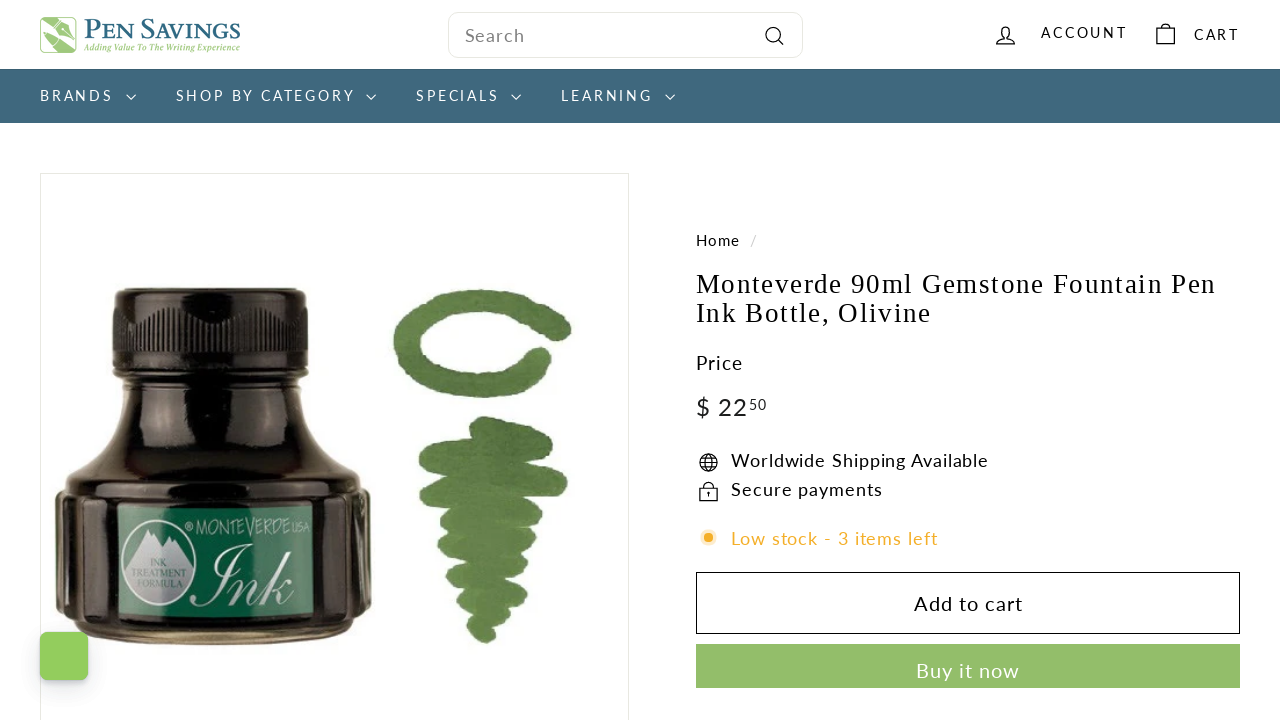

--- FILE ---
content_type: text/html; charset=utf-8
request_url: https://pensavings.com/products/monteverde-90ml-olivine
body_size: 55772
content:
<!doctype html>
<html class="no-js" lang="en" dir="ltr">
  <head>
    <meta charset="utf-8">
    <meta http-equiv="X-UA-Compatible" content="IE=edge,chrome=1">
    <meta name="viewport" content="width=device-width,initial-scale=1">
    <meta name="theme-color" content="#93be6a">
    <link rel="canonical" href="https://pensavings.com/products/monteverde-90ml-olivine">
    <link rel="preconnect" href="https://fonts.shopifycdn.com" crossorigin>
    <link rel="dns-prefetch" href="https://ajax.googleapis.com">
    <link rel="dns-prefetch" href="https://maps.googleapis.com">
    <link rel="dns-prefetch" href="https://maps.gstatic.com"><link rel="shortcut icon" href="//pensavings.com/cdn/shop/files/favicon_pensavings_32x32.png?v=1656951917" type="image/png">
<title>Monteverde 90ml Fountain Pen Ink Bottle, Olivine - Pen Savings</title>
<meta name="description" content="Monteverde 90ml Gemstone Fountain Pen Ink Bottle, Olivine. Monteverde USA is proud to have created the world’s latest leading European ink treatment formula (ITF). Safe for all fountain pens. Free shipping in the USA on all orders over $39">
<meta property="og:site_name" content="Pen Savings">
<meta property="og:url" content="https://pensavings.com/products/monteverde-90ml-olivine">
<meta property="og:title" content="Monteverde 90ml Gemstone Fountain Pen Ink Bottle, Olivine">
<meta property="og:type" content="product">
<meta property="og:description" content="Monteverde 90ml Gemstone Fountain Pen Ink Bottle, Olivine. Monteverde USA is proud to have created the world’s latest leading European ink treatment formula (ITF). Safe for all fountain pens. Free shipping in the USA on all orders over $39"><meta property="og:image" content="http://pensavings.com/cdn/shop/products/Olivine.jpg?v=1550588549">
  <meta property="og:image:secure_url" content="https://pensavings.com/cdn/shop/products/Olivine.jpg?v=1550588549">
  <meta property="og:image:width" content="506">
  <meta property="og:image:height" content="382"><meta name="twitter:site" content="@">
<meta name="twitter:card" content="summary_large_image">
<meta name="twitter:title" content="Monteverde 90ml Gemstone Fountain Pen Ink Bottle, Olivine">
<meta name="twitter:description" content="Monteverde 90ml Gemstone Fountain Pen Ink Bottle, Olivine. Monteverde USA is proud to have created the world’s latest leading European ink treatment formula (ITF). Safe for all fountain pens. Free shipping in the USA on all orders over $39">

<style data-shopify>@font-face {
  font-family: Poppins;
  font-weight: 500;
  font-style: normal;
  font-display: swap;
  src: url("//pensavings.com/cdn/fonts/poppins/poppins_n5.ad5b4b72b59a00358afc706450c864c3c8323842.woff2") format("woff2"),
       url("//pensavings.com/cdn/fonts/poppins/poppins_n5.33757fdf985af2d24b32fcd84c9a09224d4b2c39.woff") format("woff");
}

  @font-face {
  font-family: Lato;
  font-weight: 400;
  font-style: normal;
  font-display: swap;
  src: url("//pensavings.com/cdn/fonts/lato/lato_n4.c3b93d431f0091c8be23185e15c9d1fee1e971c5.woff2") format("woff2"),
       url("//pensavings.com/cdn/fonts/lato/lato_n4.d5c00c781efb195594fd2fd4ad04f7882949e327.woff") format("woff");
}


  @font-face {
  font-family: Lato;
  font-weight: 600;
  font-style: normal;
  font-display: swap;
  src: url("//pensavings.com/cdn/fonts/lato/lato_n6.38d0e3b23b74a60f769c51d1df73fac96c580d59.woff2") format("woff2"),
       url("//pensavings.com/cdn/fonts/lato/lato_n6.3365366161bdcc36a3f97cfbb23954d8c4bf4079.woff") format("woff");
}

  @font-face {
  font-family: Lato;
  font-weight: 400;
  font-style: italic;
  font-display: swap;
  src: url("//pensavings.com/cdn/fonts/lato/lato_i4.09c847adc47c2fefc3368f2e241a3712168bc4b6.woff2") format("woff2"),
       url("//pensavings.com/cdn/fonts/lato/lato_i4.3c7d9eb6c1b0a2bf62d892c3ee4582b016d0f30c.woff") format("woff");
}

  @font-face {
  font-family: Lato;
  font-weight: 600;
  font-style: italic;
  font-display: swap;
  src: url("//pensavings.com/cdn/fonts/lato/lato_i6.ab357ee5069e0603c2899b31e2b8ae84c4a42a48.woff2") format("woff2"),
       url("//pensavings.com/cdn/fonts/lato/lato_i6.3164fed79d7d987c1390528781c7c2f59ac7a746.woff") format("woff");
}

</style><link href="//pensavings.com/cdn/shop/t/16/assets/components.css?v=162492727451379891711723191732" rel="stylesheet" type="text/css" media="all" />

<style data-shopify>:root {
    --colorBody: #ffffff;
    --colorBodyAlpha05: rgba(255, 255, 255, 0.05);
    --colorBodyDim: #f2f2f2;

    --colorBorder: #e8e8e1;

    --colorBtnPrimary: #93be6a;
    --colorBtnPrimaryLight: #adcd8e;
    --colorBtnPrimaryDim: #86b658;
    --colorBtnPrimaryText: #ffffff;

    --colorCartDot: #ba4444;
    --colorCartDotText: #fff;

    --colorFooter: #ffffff;
    --colorFooterBorder: #e8e8e1;
    --colorFooterText: #000000;

    --colorLink: #000000;

    --colorModalBg: rgba(15, 15, 15, 0.6);

    --colorNav: #3f687e;
    --colorNavSearch: #ffffff;
    --colorNavText: #000000;

    --colorPrice: #1c1d1d;

    --colorSaleTag: #ba4444;
    --colorSaleTagText: #ffffff;

    --colorScheme1Text: #406780;
    --colorScheme1Bg: #f2f0e8;
    --colorScheme2Text: #ffffff;
    --colorScheme2Bg: #93be6a;
    --colorScheme3Text: #ffffff;
    --colorScheme3Bg: #406780;

    --colorTextBody: #000000;
    --colorTextBodyAlpha005: rgba(0, 0, 0, 0.05);
    --colorTextBodyAlpha008: rgba(0, 0, 0, 0.08);
    --colorTextSavings: #ba4444;

    --colorToolbar: #000000;
    --colorToolbarText: #ffffff;

    --urlIcoSelect: url(//pensavings.com/cdn/shop/t/16/assets/ico-select.svg);
    --urlSwirlSvg: url(//pensavings.com/cdn/shop/t/16/assets/swirl.svg);

    --header-padding-bottom: 0;

    --pageTopPadding: 35px;
    --pageNarrow: 780px;
    --pageWidthPadding: 40px;
    --gridGutter: 22px;
    --indexSectionPadding: 60px;
    --sectionHeaderBottom: 40px;
    --collapsibleIconWidth: 12px;

    --sizeChartMargin: 30px 0;
    --sizeChartIconMargin: 5px;

    --newsletterReminderPadding: 20px 30px 20px 25px;

    --textFrameMargin: 10px;

    /*Shop Pay Installments*/
    --color-body-text: #000000;
    --color-body: #ffffff;
    --color-bg: #ffffff;

    --typeHeaderPrimary: Poppins;
    --typeHeaderFallback: sans-serif;
    --typeHeaderSize: 32px;
    --typeHeaderWeight: 500;
    --typeHeaderLineHeight: 1.1;
    --typeHeaderSpacing: 0.05em;

    --typeBasePrimary:Lato;
    --typeBaseFallback:sans-serif;
    --typeBaseSize: 18px;
    --typeBaseWeight: 400;
    --typeBaseSpacing: 0.05em;
    --typeBaseLineHeight: 1.6;

    --colorSmallImageBg: #ffffff;
    --colorSmallImageBgDark: #f7f7f7;
    --colorLargeImageBg: #0f0f0f;
    --colorLargeImageBgLight: #303030;

    --iconWeight: 3px;
    --iconLinecaps: miter;

    
      --buttonRadius: 0;
      --btnPadding: 11px 20px;
    

    
      --roundness: 0;
    

    
      --gridThickness: 2px;
    

    --productTileMargin: 11%;
    --collectionTileMargin: 10%;

    --swatchSize: 40px;
  }

  @media screen and (max-width: 768px) {
    :root {
      --pageTopPadding: 15px;
      --pageNarrow: 330px;
      --pageWidthPadding: 17px;
      --gridGutter: 16px;
      --indexSectionPadding: 40px;
      --sectionHeaderBottom: 25px;
      --collapsibleIconWidth: 10px;
      --textFrameMargin: 7px;
      --typeBaseSize: 16px;

      
        --roundness: 0;
        --btnPadding: 9px 17px;
      
    }
  }</style><link href="//pensavings.com/cdn/shop/t/16/assets/overrides.css?v=184253729314722229741723191797" rel="stylesheet" type="text/css" media="all" />
<style data-shopify>:root {
        --productGridPadding: 12px;
      }</style><!-- Global site tag (gtag.js) - Google Ads: 1041450107 -->
    <script async crossorigin fetchpriority="high" src="/cdn/shopifycloud/importmap-polyfill/es-modules-shim.2.4.0.js"></script>
<script async src="https://www.googletagmanager.com/gtag/js?id=AW-1041450107"></script>
    <script>
      window.dataLayer = window.dataLayer || [];
      function gtag(){dataLayer.push(arguments);}
      gtag('js', new Date());
  
      gtag('config', 'AW-1041450107');
    </script>

    <script>
      document.documentElement.className = document.documentElement.className.replace('no-js', 'js');

      window.theme = window.theme || {};
      theme.routes = {
        home: "/",
        collections: "/collections",
        cart: "/cart.js",
        cartPage: "/cart",
        cartAdd: "/cart/add.js",
        cartChange: "/cart/change.js",
        search: "/search",
        predictiveSearch: "/search/suggest"
      };

      theme.strings = {
        soldOut: "Sold Out",
        unavailable: "Unavailable",
        inStockLabel: "In stock, ready to ship",
        oneStockLabel: "Low stock - [count] item left",
        otherStockLabel: "Low stock - [count] items left",
        willNotShipUntil: "Ready to ship [date]",
        willBeInStockAfter: "Back in stock [date]",
        waitingForStock: "Backordered, shipping soon",
        savePrice: "Save [saved_amount]",
        cartEmpty: "Your cart is currently empty.",
        cartTermsConfirmation: "You must agree with the terms and conditions of sales to check out",
        searchCollections: "Collections",
        searchPages: "Pages",
        searchArticles: "Articles",
        maxQuantity: "You can only have [quantity] of [title] in your cart."
      };
      theme.settings = {
        cartType: "page",
        isCustomerTemplate: false,
        moneyFormat: "$ {{amount}}",
        saveType: "percent",
        productImageSize: "square",
        productImageCover: false,
        predictiveSearch: true,
        predictiveSearchType: null,
        superScriptSetting: true,
        superScriptPrice: true,
        quickView: true,
        quickAdd: true,
        themeName: 'Expanse',
        themeVersion: "5.2.0"
      };
    </script><script type="importmap">
{
  "imports": {
    "@archetype-themes/scripts/config": "//pensavings.com/cdn/shop/t/16/assets/config.js?v=95976828937475645771723191733",
    "@archetype-themes/scripts/helpers/a11y": "//pensavings.com/cdn/shop/t/16/assets/a11y.js?v=118065092949826047841723191721",
    "@archetype-themes/scripts/helpers/ajax-renderer": "//pensavings.com/cdn/shop/t/16/assets/ajax-renderer.js?v=100928873305606449171723191722",
    "@archetype-themes/scripts/helpers/currency": "//pensavings.com/cdn/shop/t/16/assets/currency.js?v=72223761335630027001723191733",
    "@archetype-themes/scripts/helpers/delegate": "//pensavings.com/cdn/shop/t/16/assets/delegate.js?v=149839824348477659831723191734",
    "@archetype-themes/scripts/helpers/images": "//pensavings.com/cdn/shop/t/16/assets/images.js?v=1784047201818695141723191788",
    "@archetype-themes/scripts/helpers/init-globals": "//pensavings.com/cdn/shop/t/16/assets/init-globals.js?v=89055569103933089241723191789",
    "@archetype-themes/scripts/helpers/init-observer": "//pensavings.com/cdn/shop/t/16/assets/init-observer.js?v=56349259309728864171723191790",
    "@archetype-themes/scripts/helpers/library-loader": "//pensavings.com/cdn/shop/t/16/assets/library-loader.js?v=156273567395030534951723191792",
    "@archetype-themes/scripts/helpers/rte": "//pensavings.com/cdn/shop/t/16/assets/rte.js?v=5447458808886733951723191807",
    "@archetype-themes/scripts/helpers/sections": "//pensavings.com/cdn/shop/t/16/assets/sections.js?v=182906742684709496481723191816",
    "@archetype-themes/scripts/helpers/size-drawer": "//pensavings.com/cdn/shop/t/16/assets/size-drawer.js?v=67462763974111650691723191817",
    "@archetype-themes/scripts/helpers/utils": "//pensavings.com/cdn/shop/t/16/assets/utils.js?v=57168440216971633661723191821",
    "@archetype-themes/scripts/helpers/vimeo": "//pensavings.com/cdn/shop/t/16/assets/vimeo.js?v=24358449204266797831723191823",
    "@archetype-themes/scripts/helpers/youtube": "//pensavings.com/cdn/shop/t/16/assets/youtube.js?v=65638137014896701821723191824",
    "@archetype-themes/scripts/modules/animation-observer": "//pensavings.com/cdn/shop/t/16/assets/animation-observer.js?v=103190191903315959131723191723",
    "@archetype-themes/scripts/modules/cart-api": "//pensavings.com/cdn/shop/t/16/assets/cart-api.js?v=93416222499431499891723191729",
    "@archetype-themes/scripts/modules/cart-drawer": "//pensavings.com/cdn/shop/t/16/assets/cart-drawer.js?v=76544292328438859131723191730",
    "@archetype-themes/scripts/modules/cart-form": "//pensavings.com/cdn/shop/t/16/assets/cart-form.js?v=7359676928425491331723191730",
    "@archetype-themes/scripts/modules/collapsibles": "//pensavings.com/cdn/shop/t/16/assets/collapsibles.js?v=20772374232124797641723191731",
    "@archetype-themes/scripts/modules/collection-sidebar": "//pensavings.com/cdn/shop/t/16/assets/collection-sidebar.js?v=140703748758525623611723191731",
    "@archetype-themes/scripts/modules/collection-template": "//pensavings.com/cdn/shop/t/16/assets/collection-template.js?v=58280442413276495301723191732",
    "@archetype-themes/scripts/modules/disclosure": "//pensavings.com/cdn/shop/t/16/assets/disclosure.js?v=67772127279384659731723191734",
    "@archetype-themes/scripts/modules/drawers": "//pensavings.com/cdn/shop/t/16/assets/drawers.js?v=41461249279569037491723191735",
    "@archetype-themes/scripts/modules/header-nav": "//pensavings.com/cdn/shop/t/16/assets/header-nav.js?v=59995323373997223541723191737",
    "@archetype-themes/scripts/modules/header-search": "//pensavings.com/cdn/shop/t/16/assets/header-search.js?v=111541059953386463491723191738",
    "@archetype-themes/scripts/modules/mobile-nav": "//pensavings.com/cdn/shop/t/16/assets/mobile-nav.js?v=81616948032335836641723191793",
    "@archetype-themes/scripts/modules/modal": "//pensavings.com/cdn/shop/t/16/assets/modal.js?v=5479249798892093491723191794",
    "@archetype-themes/scripts/modules/page-transitions": "//pensavings.com/cdn/shop/t/16/assets/page-transitions.js?v=59081595531363377021723191797",
    "@archetype-themes/scripts/modules/parallax": "//pensavings.com/cdn/shop/t/16/assets/parallax.js?v=52940338558575531261723191798",
    "@archetype-themes/scripts/modules/photoswipe": "//pensavings.com/cdn/shop/t/16/assets/photoswipe.js?v=165549100180449799241723191800",
    "@archetype-themes/scripts/modules/product-media": "//pensavings.com/cdn/shop/t/16/assets/product-media.js?v=100982122737231373481723191805",
    "@archetype-themes/scripts/modules/product-recommendations": "//pensavings.com/cdn/shop/t/16/assets/product-recommendations.js?v=129269900080061478331723191805",
    "@archetype-themes/scripts/modules/quantity-selectors": "//pensavings.com/cdn/shop/t/16/assets/quantity-selectors.js?v=39825656135086092811723191806",
    "@archetype-themes/scripts/modules/slideshow": "//pensavings.com/cdn/shop/t/16/assets/slideshow.js?v=95295686229185360961723191817",
    "@archetype-themes/scripts/modules/swatches": "//pensavings.com/cdn/shop/t/16/assets/swatches.js?v=27943298151903503821723191819",
    "@archetype-themes/scripts/modules/tool-tip": "//pensavings.com/cdn/shop/t/16/assets/tool-tip.js?v=21675976537915012111723191821",
    "@archetype-themes/scripts/modules/tool-tip-trigger": "//pensavings.com/cdn/shop/t/16/assets/tool-tip-trigger.js?v=134019280668533440871723191820",
    "@archetype-themes/scripts/modules/video-modal": "//pensavings.com/cdn/shop/t/16/assets/video-modal.js?v=124352799055401291551723191822",
    "@archetype-themes/scripts/modules/video-section": "//pensavings.com/cdn/shop/t/16/assets/video-section.js?v=177652291711389455971723191823",
    "@archetype-themes/scripts/vendors/animape": "//pensavings.com/cdn/shop/t/16/assets/animape.js?v=153159857692223610571723191722",
    "@archetype-themes/scripts/vendors/flickity": "//pensavings.com/cdn/shop/t/16/assets/flickity.js?v=83330719566548689331723191736",
    "@archetype-themes/scripts/vendors/flickity-fade": "//pensavings.com/cdn/shop/t/16/assets/flickity-fade.js?v=119219300590000835661723191736",
    "@archetype-themes/scripts/vendors/photoswipe-ui-default.min": "//pensavings.com/cdn/shop/t/16/assets/photoswipe-ui-default.min.js?v=183165064193075126091723191799",
    "@archetype-themes/scripts/vendors/photoswipe.min": "//pensavings.com/cdn/shop/t/16/assets/photoswipe.min.js?v=115218872428205773581723191800",
    "@archetype-themes/utils/pubsub": "//pensavings.com/cdn/shop/t/16/assets/pubsub.js?v=170887502973045284781723191805",
    "components/announcement-bar": "//pensavings.com/cdn/shop/t/16/assets/announcement-bar.js?v=61239492037021845891723191723",
    "components/block-buy-buttons": "//pensavings.com/cdn/shop/t/16/assets/block-buy-buttons.js?v=148958496432830410761723191724",
    "components/block-contact": "//pensavings.com/cdn/shop/t/16/assets/block-contact.js?v=78355411751615558911723191725",
    "components/block-description": "//pensavings.com/cdn/shop/t/16/assets/block-description.js?v=81077347419709677141723191725",
    "components/block-price": "//pensavings.com/cdn/shop/t/16/assets/block-price.js?v=129702681217586970991723191726",
    "components/block-quantity-selector": "//pensavings.com/cdn/shop/t/16/assets/block-quantity-selector.js?v=117475072784309989681723191726",
    "components/block-tab": "//pensavings.com/cdn/shop/t/16/assets/block-tab.js?v=26040362447511671711723191727",
    "components/block-variant-picker": "//pensavings.com/cdn/shop/t/16/assets/block-variant-picker.js?v=71031908405311637371723191728",
    "components/gift-card-recipient-form": "//pensavings.com/cdn/shop/t/16/assets/gift-card-recipient-form.js?v=64755253772159527141723191737",
    "components/icon": "//pensavings.com/cdn/shop/t/16/assets/icon.js?v=3434008020053097731723191788",
    "components/image-element": "//pensavings.com/cdn/shop/t/16/assets/image-element.js?v=162387049124185673971723191788",
    "components/newsletter-reminder": "//pensavings.com/cdn/shop/t/16/assets/newsletter-reminder.js?v=164379966369557388331723191795",
    "components/predictive-search": "//pensavings.com/cdn/shop/t/16/assets/predictive-search.js?v=50130563546010596921723191801",
    "components/price-range": "//pensavings.com/cdn/shop/t/16/assets/price-range.js?v=97229476835657557151723191802",
    "components/product-grid-item": "//pensavings.com/cdn/shop/t/16/assets/product-grid-item.js?v=123621762273376352581723191802",
    "components/product-images": "//pensavings.com/cdn/shop/t/16/assets/product-images.js?v=87644369453951187731723191803",
    "components/product-inventory": "//pensavings.com/cdn/shop/t/16/assets/product-inventory.js?v=61257431154298704481723191804",
    "components/quick-add": "//pensavings.com/cdn/shop/t/16/assets/quick-add.js?v=181532007984269586981723191806",
    "components/quick-shop": "//pensavings.com/cdn/shop/t/16/assets/quick-shop.js?v=11825538937899777061723191807",
    "components/section-advanced-accordion": "//pensavings.com/cdn/shop/t/16/assets/section-advanced-accordion.js?v=50423659066538531211723191808",
    "components/section-age-verification-popup": "//pensavings.com/cdn/shop/t/16/assets/section-age-verification-popup.js?v=160720330590333804831723191808",
    "components/section-background-image-text": "//pensavings.com/cdn/shop/t/16/assets/section-background-image-text.js?v=17382720343615129641723191809",
    "components/section-collection-header": "//pensavings.com/cdn/shop/t/16/assets/section-collection-header.js?v=156062324844396076361723191809",
    "components/section-countdown": "//pensavings.com/cdn/shop/t/16/assets/section-countdown.js?v=109956453145979029921723191810",
    "components/section-footer": "//pensavings.com/cdn/shop/t/16/assets/section-footer.js?v=91418088989844362241723191810",
    "components/section-header": "//pensavings.com/cdn/shop/t/16/assets/section-header.js?v=19072373833774253391723191811",
    "components/section-hotspots": "//pensavings.com/cdn/shop/t/16/assets/section-hotspots.js?v=19511526374408459341723191811",
    "components/section-image-compare": "//pensavings.com/cdn/shop/t/16/assets/section-image-compare.js?v=3806855289083356081723191812",
    "components/section-main-cart": "//pensavings.com/cdn/shop/t/16/assets/section-main-cart.js?v=26599160823898921641723191812",
    "components/section-map": "//pensavings.com/cdn/shop/t/16/assets/section-map.js?v=98584904465123064471723191813",
    "components/section-more-products-vendor": "//pensavings.com/cdn/shop/t/16/assets/section-more-products-vendor.js?v=22577071968706193421723191813",
    "components/section-newsletter-popup": "//pensavings.com/cdn/shop/t/16/assets/section-newsletter-popup.js?v=164977155755633687311723191814",
    "components/section-password-header": "//pensavings.com/cdn/shop/t/16/assets/section-password-header.js?v=7864590179679228931723191814",
    "components/section-recently-viewed": "//pensavings.com/cdn/shop/t/16/assets/section-recently-viewed.js?v=42235530706936946841723191815",
    "components/section-testimonials": "//pensavings.com/cdn/shop/t/16/assets/section-testimonials.js?v=148606536567714658441723191815",
    "components/section-toolbar": "//pensavings.com/cdn/shop/t/16/assets/section-toolbar.js?v=122252628108177559821723191816",
    "components/store-availability": "//pensavings.com/cdn/shop/t/16/assets/store-availability.js?v=25525696102401617511723191818",
    "components/variant-sku": "//pensavings.com/cdn/shop/t/16/assets/variant-sku.js?v=61072944307078446061723191822",
    "js-cookie": "//pensavings.com/cdn/shop/t/16/assets/js.cookie.mjs?v=38015963105781969301723191791",
    "nouislider": "//pensavings.com/cdn/shop/t/16/assets/nouislider.js?v=100438778919154896961723191796"
  }
}
</script>
<script>
  if (!(HTMLScriptElement.supports && HTMLScriptElement.supports('importmap'))) {
    const el = document.createElement('script')
    el.async = true
    el.src = "//pensavings.com/cdn/shop/t/16/assets/es-module-shims.min.js?v=3197203922110785981723191735"
    document.head.appendChild(el)
  }
</script>

<script type="module" src="//pensavings.com/cdn/shop/t/16/assets/is-land.min.js?v=92343381495565747271723191790"></script>



<script type="module">
  try {
    const importMap = document.querySelector('script[type="importmap"]')
    const importMapJson = JSON.parse(importMap.textContent)
    const importMapModules = Object.values(importMapJson.imports)
    for (let i = 0; i < importMapModules.length; i++) {
      const link = document.createElement('link')
      link.rel = 'modulepreload'
      link.href = importMapModules[i]
      document.head.appendChild(link)
    }
  } catch (e) {
    console.error(e)
  }
</script>
<script>window.performance && window.performance.mark && window.performance.mark('shopify.content_for_header.start');</script><meta name="google-site-verification" content="EGpQXLQl8bmafkJnH1_xDqXpAdGfjnOtb1f6qLoZRbM">
<meta name="google-site-verification" content="EGpQXLQl8bmafkJnH1_xDqXpAdGfjnOtb1f6qLoZRbM">
<meta name="facebook-domain-verification" content="v2o8db206i89f7rfyxdrw1gebdxfav">
<meta id="shopify-digital-wallet" name="shopify-digital-wallet" content="/11923214/digital_wallets/dialog">
<meta name="shopify-checkout-api-token" content="3874bf9768ef3c4b0cd1914dc30cd67f">
<meta id="in-context-paypal-metadata" data-shop-id="11923214" data-venmo-supported="true" data-environment="production" data-locale="en_US" data-paypal-v4="true" data-currency="USD">
<link rel="alternate" type="application/json+oembed" href="https://pensavings.com/products/monteverde-90ml-olivine.oembed">
<script async="async" src="/checkouts/internal/preloads.js?locale=en-US"></script>
<link rel="preconnect" href="https://shop.app" crossorigin="anonymous">
<script async="async" src="https://shop.app/checkouts/internal/preloads.js?locale=en-US&shop_id=11923214" crossorigin="anonymous"></script>
<script id="apple-pay-shop-capabilities" type="application/json">{"shopId":11923214,"countryCode":"US","currencyCode":"USD","merchantCapabilities":["supports3DS"],"merchantId":"gid:\/\/shopify\/Shop\/11923214","merchantName":"Pen Savings","requiredBillingContactFields":["postalAddress","email"],"requiredShippingContactFields":["postalAddress","email"],"shippingType":"shipping","supportedNetworks":["visa","masterCard","amex","discover","elo","jcb"],"total":{"type":"pending","label":"Pen Savings","amount":"1.00"},"shopifyPaymentsEnabled":true,"supportsSubscriptions":true}</script>
<script id="shopify-features" type="application/json">{"accessToken":"3874bf9768ef3c4b0cd1914dc30cd67f","betas":["rich-media-storefront-analytics"],"domain":"pensavings.com","predictiveSearch":true,"shopId":11923214,"locale":"en"}</script>
<script>var Shopify = Shopify || {};
Shopify.shop = "pen-savings.myshopify.com";
Shopify.locale = "en";
Shopify.currency = {"active":"USD","rate":"1.0"};
Shopify.country = "US";
Shopify.theme = {"name":" New Pen Savings Site- Latest-MH [Archetype]","id":143777988820,"schema_name":"Expanse","schema_version":"5.2.0","theme_store_id":902,"role":"main"};
Shopify.theme.handle = "null";
Shopify.theme.style = {"id":null,"handle":null};
Shopify.cdnHost = "pensavings.com/cdn";
Shopify.routes = Shopify.routes || {};
Shopify.routes.root = "/";</script>
<script type="module">!function(o){(o.Shopify=o.Shopify||{}).modules=!0}(window);</script>
<script>!function(o){function n(){var o=[];function n(){o.push(Array.prototype.slice.apply(arguments))}return n.q=o,n}var t=o.Shopify=o.Shopify||{};t.loadFeatures=n(),t.autoloadFeatures=n()}(window);</script>
<script>
  window.ShopifyPay = window.ShopifyPay || {};
  window.ShopifyPay.apiHost = "shop.app\/pay";
  window.ShopifyPay.redirectState = null;
</script>
<script id="shop-js-analytics" type="application/json">{"pageType":"product"}</script>
<script defer="defer" async type="module" src="//pensavings.com/cdn/shopifycloud/shop-js/modules/v2/client.init-shop-cart-sync_BdyHc3Nr.en.esm.js"></script>
<script defer="defer" async type="module" src="//pensavings.com/cdn/shopifycloud/shop-js/modules/v2/chunk.common_Daul8nwZ.esm.js"></script>
<script type="module">
  await import("//pensavings.com/cdn/shopifycloud/shop-js/modules/v2/client.init-shop-cart-sync_BdyHc3Nr.en.esm.js");
await import("//pensavings.com/cdn/shopifycloud/shop-js/modules/v2/chunk.common_Daul8nwZ.esm.js");

  window.Shopify.SignInWithShop?.initShopCartSync?.({"fedCMEnabled":true,"windoidEnabled":true});

</script>
<script>
  window.Shopify = window.Shopify || {};
  if (!window.Shopify.featureAssets) window.Shopify.featureAssets = {};
  window.Shopify.featureAssets['shop-js'] = {"shop-cart-sync":["modules/v2/client.shop-cart-sync_QYOiDySF.en.esm.js","modules/v2/chunk.common_Daul8nwZ.esm.js"],"init-fed-cm":["modules/v2/client.init-fed-cm_DchLp9rc.en.esm.js","modules/v2/chunk.common_Daul8nwZ.esm.js"],"shop-button":["modules/v2/client.shop-button_OV7bAJc5.en.esm.js","modules/v2/chunk.common_Daul8nwZ.esm.js"],"init-windoid":["modules/v2/client.init-windoid_DwxFKQ8e.en.esm.js","modules/v2/chunk.common_Daul8nwZ.esm.js"],"shop-cash-offers":["modules/v2/client.shop-cash-offers_DWtL6Bq3.en.esm.js","modules/v2/chunk.common_Daul8nwZ.esm.js","modules/v2/chunk.modal_CQq8HTM6.esm.js"],"shop-toast-manager":["modules/v2/client.shop-toast-manager_CX9r1SjA.en.esm.js","modules/v2/chunk.common_Daul8nwZ.esm.js"],"init-shop-email-lookup-coordinator":["modules/v2/client.init-shop-email-lookup-coordinator_UhKnw74l.en.esm.js","modules/v2/chunk.common_Daul8nwZ.esm.js"],"pay-button":["modules/v2/client.pay-button_DzxNnLDY.en.esm.js","modules/v2/chunk.common_Daul8nwZ.esm.js"],"avatar":["modules/v2/client.avatar_BTnouDA3.en.esm.js"],"init-shop-cart-sync":["modules/v2/client.init-shop-cart-sync_BdyHc3Nr.en.esm.js","modules/v2/chunk.common_Daul8nwZ.esm.js"],"shop-login-button":["modules/v2/client.shop-login-button_D8B466_1.en.esm.js","modules/v2/chunk.common_Daul8nwZ.esm.js","modules/v2/chunk.modal_CQq8HTM6.esm.js"],"init-customer-accounts-sign-up":["modules/v2/client.init-customer-accounts-sign-up_C8fpPm4i.en.esm.js","modules/v2/client.shop-login-button_D8B466_1.en.esm.js","modules/v2/chunk.common_Daul8nwZ.esm.js","modules/v2/chunk.modal_CQq8HTM6.esm.js"],"init-shop-for-new-customer-accounts":["modules/v2/client.init-shop-for-new-customer-accounts_CVTO0Ztu.en.esm.js","modules/v2/client.shop-login-button_D8B466_1.en.esm.js","modules/v2/chunk.common_Daul8nwZ.esm.js","modules/v2/chunk.modal_CQq8HTM6.esm.js"],"init-customer-accounts":["modules/v2/client.init-customer-accounts_dRgKMfrE.en.esm.js","modules/v2/client.shop-login-button_D8B466_1.en.esm.js","modules/v2/chunk.common_Daul8nwZ.esm.js","modules/v2/chunk.modal_CQq8HTM6.esm.js"],"shop-follow-button":["modules/v2/client.shop-follow-button_CkZpjEct.en.esm.js","modules/v2/chunk.common_Daul8nwZ.esm.js","modules/v2/chunk.modal_CQq8HTM6.esm.js"],"lead-capture":["modules/v2/client.lead-capture_BntHBhfp.en.esm.js","modules/v2/chunk.common_Daul8nwZ.esm.js","modules/v2/chunk.modal_CQq8HTM6.esm.js"],"checkout-modal":["modules/v2/client.checkout-modal_CfxcYbTm.en.esm.js","modules/v2/chunk.common_Daul8nwZ.esm.js","modules/v2/chunk.modal_CQq8HTM6.esm.js"],"shop-login":["modules/v2/client.shop-login_Da4GZ2H6.en.esm.js","modules/v2/chunk.common_Daul8nwZ.esm.js","modules/v2/chunk.modal_CQq8HTM6.esm.js"],"payment-terms":["modules/v2/client.payment-terms_MV4M3zvL.en.esm.js","modules/v2/chunk.common_Daul8nwZ.esm.js","modules/v2/chunk.modal_CQq8HTM6.esm.js"]};
</script>
<script>(function() {
  var isLoaded = false;
  function asyncLoad() {
    if (isLoaded) return;
    isLoaded = true;
    var urls = ["https:\/\/cdn.hextom.com\/js\/freeshippingbar.js?shop=pen-savings.myshopify.com"];
    for (var i = 0; i < urls.length; i++) {
      var s = document.createElement('script');
      s.type = 'text/javascript';
      s.async = true;
      s.src = urls[i];
      var x = document.getElementsByTagName('script')[0];
      x.parentNode.insertBefore(s, x);
    }
  };
  if(window.attachEvent) {
    window.attachEvent('onload', asyncLoad);
  } else {
    window.addEventListener('load', asyncLoad, false);
  }
})();</script>
<script id="__st">var __st={"a":11923214,"offset":-18000,"reqid":"eb60a0c3-c65c-4865-92af-33144748f5b2-1769020151","pageurl":"pensavings.com\/products\/monteverde-90ml-olivine","u":"4176cec08ec1","p":"product","rtyp":"product","rid":1145650184228};</script>
<script>window.ShopifyPaypalV4VisibilityTracking = true;</script>
<script id="captcha-bootstrap">!function(){'use strict';const t='contact',e='account',n='new_comment',o=[[t,t],['blogs',n],['comments',n],[t,'customer']],c=[[e,'customer_login'],[e,'guest_login'],[e,'recover_customer_password'],[e,'create_customer']],r=t=>t.map((([t,e])=>`form[action*='/${t}']:not([data-nocaptcha='true']) input[name='form_type'][value='${e}']`)).join(','),a=t=>()=>t?[...document.querySelectorAll(t)].map((t=>t.form)):[];function s(){const t=[...o],e=r(t);return a(e)}const i='password',u='form_key',d=['recaptcha-v3-token','g-recaptcha-response','h-captcha-response',i],f=()=>{try{return window.sessionStorage}catch{return}},m='__shopify_v',_=t=>t.elements[u];function p(t,e,n=!1){try{const o=window.sessionStorage,c=JSON.parse(o.getItem(e)),{data:r}=function(t){const{data:e,action:n}=t;return t[m]||n?{data:e,action:n}:{data:t,action:n}}(c);for(const[e,n]of Object.entries(r))t.elements[e]&&(t.elements[e].value=n);n&&o.removeItem(e)}catch(o){console.error('form repopulation failed',{error:o})}}const l='form_type',E='cptcha';function T(t){t.dataset[E]=!0}const w=window,h=w.document,L='Shopify',v='ce_forms',y='captcha';let A=!1;((t,e)=>{const n=(g='f06e6c50-85a8-45c8-87d0-21a2b65856fe',I='https://cdn.shopify.com/shopifycloud/storefront-forms-hcaptcha/ce_storefront_forms_captcha_hcaptcha.v1.5.2.iife.js',D={infoText:'Protected by hCaptcha',privacyText:'Privacy',termsText:'Terms'},(t,e,n)=>{const o=w[L][v],c=o.bindForm;if(c)return c(t,g,e,D).then(n);var r;o.q.push([[t,g,e,D],n]),r=I,A||(h.body.append(Object.assign(h.createElement('script'),{id:'captcha-provider',async:!0,src:r})),A=!0)});var g,I,D;w[L]=w[L]||{},w[L][v]=w[L][v]||{},w[L][v].q=[],w[L][y]=w[L][y]||{},w[L][y].protect=function(t,e){n(t,void 0,e),T(t)},Object.freeze(w[L][y]),function(t,e,n,w,h,L){const[v,y,A,g]=function(t,e,n){const i=e?o:[],u=t?c:[],d=[...i,...u],f=r(d),m=r(i),_=r(d.filter((([t,e])=>n.includes(e))));return[a(f),a(m),a(_),s()]}(w,h,L),I=t=>{const e=t.target;return e instanceof HTMLFormElement?e:e&&e.form},D=t=>v().includes(t);t.addEventListener('submit',(t=>{const e=I(t);if(!e)return;const n=D(e)&&!e.dataset.hcaptchaBound&&!e.dataset.recaptchaBound,o=_(e),c=g().includes(e)&&(!o||!o.value);(n||c)&&t.preventDefault(),c&&!n&&(function(t){try{if(!f())return;!function(t){const e=f();if(!e)return;const n=_(t);if(!n)return;const o=n.value;o&&e.removeItem(o)}(t);const e=Array.from(Array(32),(()=>Math.random().toString(36)[2])).join('');!function(t,e){_(t)||t.append(Object.assign(document.createElement('input'),{type:'hidden',name:u})),t.elements[u].value=e}(t,e),function(t,e){const n=f();if(!n)return;const o=[...t.querySelectorAll(`input[type='${i}']`)].map((({name:t})=>t)),c=[...d,...o],r={};for(const[a,s]of new FormData(t).entries())c.includes(a)||(r[a]=s);n.setItem(e,JSON.stringify({[m]:1,action:t.action,data:r}))}(t,e)}catch(e){console.error('failed to persist form',e)}}(e),e.submit())}));const S=(t,e)=>{t&&!t.dataset[E]&&(n(t,e.some((e=>e===t))),T(t))};for(const o of['focusin','change'])t.addEventListener(o,(t=>{const e=I(t);D(e)&&S(e,y())}));const B=e.get('form_key'),M=e.get(l),P=B&&M;t.addEventListener('DOMContentLoaded',(()=>{const t=y();if(P)for(const e of t)e.elements[l].value===M&&p(e,B);[...new Set([...A(),...v().filter((t=>'true'===t.dataset.shopifyCaptcha))])].forEach((e=>S(e,t)))}))}(h,new URLSearchParams(w.location.search),n,t,e,['guest_login'])})(!0,!0)}();</script>
<script integrity="sha256-4kQ18oKyAcykRKYeNunJcIwy7WH5gtpwJnB7kiuLZ1E=" data-source-attribution="shopify.loadfeatures" defer="defer" src="//pensavings.com/cdn/shopifycloud/storefront/assets/storefront/load_feature-a0a9edcb.js" crossorigin="anonymous"></script>
<script crossorigin="anonymous" defer="defer" src="//pensavings.com/cdn/shopifycloud/storefront/assets/shopify_pay/storefront-65b4c6d7.js?v=20250812"></script>
<script data-source-attribution="shopify.dynamic_checkout.dynamic.init">var Shopify=Shopify||{};Shopify.PaymentButton=Shopify.PaymentButton||{isStorefrontPortableWallets:!0,init:function(){window.Shopify.PaymentButton.init=function(){};var t=document.createElement("script");t.src="https://pensavings.com/cdn/shopifycloud/portable-wallets/latest/portable-wallets.en.js",t.type="module",document.head.appendChild(t)}};
</script>
<script data-source-attribution="shopify.dynamic_checkout.buyer_consent">
  function portableWalletsHideBuyerConsent(e){var t=document.getElementById("shopify-buyer-consent"),n=document.getElementById("shopify-subscription-policy-button");t&&n&&(t.classList.add("hidden"),t.setAttribute("aria-hidden","true"),n.removeEventListener("click",e))}function portableWalletsShowBuyerConsent(e){var t=document.getElementById("shopify-buyer-consent"),n=document.getElementById("shopify-subscription-policy-button");t&&n&&(t.classList.remove("hidden"),t.removeAttribute("aria-hidden"),n.addEventListener("click",e))}window.Shopify?.PaymentButton&&(window.Shopify.PaymentButton.hideBuyerConsent=portableWalletsHideBuyerConsent,window.Shopify.PaymentButton.showBuyerConsent=portableWalletsShowBuyerConsent);
</script>
<script>
  function portableWalletsCleanup(e){e&&e.src&&console.error("Failed to load portable wallets script "+e.src);var t=document.querySelectorAll("shopify-accelerated-checkout .shopify-payment-button__skeleton, shopify-accelerated-checkout-cart .wallet-cart-button__skeleton"),e=document.getElementById("shopify-buyer-consent");for(let e=0;e<t.length;e++)t[e].remove();e&&e.remove()}function portableWalletsNotLoadedAsModule(e){e instanceof ErrorEvent&&"string"==typeof e.message&&e.message.includes("import.meta")&&"string"==typeof e.filename&&e.filename.includes("portable-wallets")&&(window.removeEventListener("error",portableWalletsNotLoadedAsModule),window.Shopify.PaymentButton.failedToLoad=e,"loading"===document.readyState?document.addEventListener("DOMContentLoaded",window.Shopify.PaymentButton.init):window.Shopify.PaymentButton.init())}window.addEventListener("error",portableWalletsNotLoadedAsModule);
</script>

<script type="module" src="https://pensavings.com/cdn/shopifycloud/portable-wallets/latest/portable-wallets.en.js" onError="portableWalletsCleanup(this)" crossorigin="anonymous"></script>
<script nomodule>
  document.addEventListener("DOMContentLoaded", portableWalletsCleanup);
</script>

<script id='scb4127' type='text/javascript' async='' src='https://pensavings.com/cdn/shopifycloud/privacy-banner/storefront-banner.js'></script><link id="shopify-accelerated-checkout-styles" rel="stylesheet" media="screen" href="https://pensavings.com/cdn/shopifycloud/portable-wallets/latest/accelerated-checkout-backwards-compat.css" crossorigin="anonymous">
<style id="shopify-accelerated-checkout-cart">
        #shopify-buyer-consent {
  margin-top: 1em;
  display: inline-block;
  width: 100%;
}

#shopify-buyer-consent.hidden {
  display: none;
}

#shopify-subscription-policy-button {
  background: none;
  border: none;
  padding: 0;
  text-decoration: underline;
  font-size: inherit;
  cursor: pointer;
}

#shopify-subscription-policy-button::before {
  box-shadow: none;
}

      </style>

<script>window.performance && window.performance.mark && window.performance.mark('shopify.content_for_header.end');</script>

    <script src="//pensavings.com/cdn/shop/t/16/assets/theme.js?v=77167323714411244521723191820" defer="defer"></script>
  <!-- Hotjar Tracking Code for Site 5037252 (name missing) -->
<script>
    (function(h,o,t,j,a,r){
        h.hj=h.hj||function(){(h.hj.q=h.hj.q||[]).push(arguments)};
        h._hjSettings={hjid:5037252,hjsv:6};
        a=o.getElementsByTagName('head')[0];
        r=o.createElement('script');r.async=1;
        r.src=t+h._hjSettings.hjid+j+h._hjSettings.hjsv;
        a.appendChild(r);
    })(window,document,'https://static.hotjar.com/c/hotjar-','.js?sv=');
</script>
  <!-- BEGIN app block: shopify://apps/klaviyo-email-marketing-sms/blocks/klaviyo-onsite-embed/2632fe16-c075-4321-a88b-50b567f42507 -->












  <script async src="https://static.klaviyo.com/onsite/js/SD99bT/klaviyo.js?company_id=SD99bT"></script>
  <script>!function(){if(!window.klaviyo){window._klOnsite=window._klOnsite||[];try{window.klaviyo=new Proxy({},{get:function(n,i){return"push"===i?function(){var n;(n=window._klOnsite).push.apply(n,arguments)}:function(){for(var n=arguments.length,o=new Array(n),w=0;w<n;w++)o[w]=arguments[w];var t="function"==typeof o[o.length-1]?o.pop():void 0,e=new Promise((function(n){window._klOnsite.push([i].concat(o,[function(i){t&&t(i),n(i)}]))}));return e}}})}catch(n){window.klaviyo=window.klaviyo||[],window.klaviyo.push=function(){var n;(n=window._klOnsite).push.apply(n,arguments)}}}}();</script>

  
    <script id="viewed_product">
      if (item == null) {
        var _learnq = _learnq || [];

        var MetafieldReviews = null
        var MetafieldYotpoRating = null
        var MetafieldYotpoCount = null
        var MetafieldLooxRating = null
        var MetafieldLooxCount = null
        var okendoProduct = null
        var okendoProductReviewCount = null
        var okendoProductReviewAverageValue = null
        try {
          // The following fields are used for Customer Hub recently viewed in order to add reviews.
          // This information is not part of __kla_viewed. Instead, it is part of __kla_viewed_reviewed_items
          MetafieldReviews = {};
          MetafieldYotpoRating = null
          MetafieldYotpoCount = null
          MetafieldLooxRating = null
          MetafieldLooxCount = null

          okendoProduct = null
          // If the okendo metafield is not legacy, it will error, which then requires the new json formatted data
          if (okendoProduct && 'error' in okendoProduct) {
            okendoProduct = null
          }
          okendoProductReviewCount = okendoProduct ? okendoProduct.reviewCount : null
          okendoProductReviewAverageValue = okendoProduct ? okendoProduct.reviewAverageValue : null
        } catch (error) {
          console.error('Error in Klaviyo onsite reviews tracking:', error);
        }

        var item = {
          Name: "Monteverde 90ml Gemstone Fountain Pen Ink Bottle, Olivine",
          ProductID: 1145650184228,
          Categories: ["All Brands","All Inks - esclude estebrook \u0026 twsbi, Pilot","All Products","All Products - Exclude Retro Pilot, TWSBI,","Brand: Monteverde","Green","In Stock","Ink Bottles","Inks","New  Arrivals"],
          ImageURL: "https://pensavings.com/cdn/shop/products/Olivine_grande.jpg?v=1550588549",
          URL: "https://pensavings.com/products/monteverde-90ml-olivine",
          Brand: "Monteverde",
          Price: "$ 22.50",
          Value: "22.50",
          CompareAtPrice: "$ 0.00"
        };
        _learnq.push(['track', 'Viewed Product', item]);
        _learnq.push(['trackViewedItem', {
          Title: item.Name,
          ItemId: item.ProductID,
          Categories: item.Categories,
          ImageUrl: item.ImageURL,
          Url: item.URL,
          Metadata: {
            Brand: item.Brand,
            Price: item.Price,
            Value: item.Value,
            CompareAtPrice: item.CompareAtPrice
          },
          metafields:{
            reviews: MetafieldReviews,
            yotpo:{
              rating: MetafieldYotpoRating,
              count: MetafieldYotpoCount,
            },
            loox:{
              rating: MetafieldLooxRating,
              count: MetafieldLooxCount,
            },
            okendo: {
              rating: okendoProductReviewAverageValue,
              count: okendoProductReviewCount,
            }
          }
        }]);
      }
    </script>
  




  <script>
    window.klaviyoReviewsProductDesignMode = false
  </script>



  <!-- BEGIN app snippet: customer-hub-data --><script>
  if (!window.customerHub) {
    window.customerHub = {};
  }
  window.customerHub.storefrontRoutes = {
    login: "https://pensavings.com/customer_authentication/redirect?locale=en&region_country=US?return_url=%2F%23k-hub",
    register: "https://shopify.com/11923214/account?locale=en?return_url=%2F%23k-hub",
    logout: "/account/logout",
    profile: "/account",
    addresses: "/account/addresses",
  };
  
  window.customerHub.userId = null;
  
  window.customerHub.storeDomain = "pen-savings.myshopify.com";

  
    window.customerHub.activeProduct = {
      name: "Monteverde 90ml Gemstone Fountain Pen Ink Bottle, Olivine",
      category: null,
      imageUrl: "https://pensavings.com/cdn/shop/products/Olivine_grande.jpg?v=1550588549",
      id: "1145650184228",
      link: "https://pensavings.com/products/monteverde-90ml-olivine",
      variants: [
        
          {
            id: "10322145607716",
            
            imageUrl: null,
            
            price: "2250",
            currency: "USD",
            availableForSale: true,
            title: "Default Title",
          },
        
      ],
    };
    window.customerHub.activeProduct.variants.forEach((variant) => {
        
        variant.price = `${variant.price.slice(0, -2)}.${variant.price.slice(-2)}`;
    });
  

  
    window.customerHub.storeLocale = {
        currentLanguage: 'en',
        currentCountry: 'US',
        availableLanguages: [
          
            {
              iso_code: 'en',
              endonym_name: 'English'
            }
          
        ],
        availableCountries: [
          
            {
              iso_code: 'AL',
              name: 'Albania',
              currency_code: 'ALL'
            },
          
            {
              iso_code: 'DZ',
              name: 'Algeria',
              currency_code: 'DZD'
            },
          
            {
              iso_code: 'AD',
              name: 'Andorra',
              currency_code: 'EUR'
            },
          
            {
              iso_code: 'AO',
              name: 'Angola',
              currency_code: 'USD'
            },
          
            {
              iso_code: 'AI',
              name: 'Anguilla',
              currency_code: 'XCD'
            },
          
            {
              iso_code: 'AG',
              name: 'Antigua &amp; Barbuda',
              currency_code: 'XCD'
            },
          
            {
              iso_code: 'AR',
              name: 'Argentina',
              currency_code: 'USD'
            },
          
            {
              iso_code: 'AM',
              name: 'Armenia',
              currency_code: 'AMD'
            },
          
            {
              iso_code: 'AW',
              name: 'Aruba',
              currency_code: 'AWG'
            },
          
            {
              iso_code: 'AU',
              name: 'Australia',
              currency_code: 'AUD'
            },
          
            {
              iso_code: 'AT',
              name: 'Austria',
              currency_code: 'EUR'
            },
          
            {
              iso_code: 'AZ',
              name: 'Azerbaijan',
              currency_code: 'AZN'
            },
          
            {
              iso_code: 'BS',
              name: 'Bahamas',
              currency_code: 'BSD'
            },
          
            {
              iso_code: 'BH',
              name: 'Bahrain',
              currency_code: 'USD'
            },
          
            {
              iso_code: 'BD',
              name: 'Bangladesh',
              currency_code: 'BDT'
            },
          
            {
              iso_code: 'BB',
              name: 'Barbados',
              currency_code: 'BBD'
            },
          
            {
              iso_code: 'BE',
              name: 'Belgium',
              currency_code: 'EUR'
            },
          
            {
              iso_code: 'BZ',
              name: 'Belize',
              currency_code: 'BZD'
            },
          
            {
              iso_code: 'BJ',
              name: 'Benin',
              currency_code: 'XOF'
            },
          
            {
              iso_code: 'BM',
              name: 'Bermuda',
              currency_code: 'USD'
            },
          
            {
              iso_code: 'BO',
              name: 'Bolivia',
              currency_code: 'BOB'
            },
          
            {
              iso_code: 'BA',
              name: 'Bosnia &amp; Herzegovina',
              currency_code: 'BAM'
            },
          
            {
              iso_code: 'BW',
              name: 'Botswana',
              currency_code: 'BWP'
            },
          
            {
              iso_code: 'BR',
              name: 'Brazil',
              currency_code: 'USD'
            },
          
            {
              iso_code: 'VG',
              name: 'British Virgin Islands',
              currency_code: 'USD'
            },
          
            {
              iso_code: 'BN',
              name: 'Brunei',
              currency_code: 'BND'
            },
          
            {
              iso_code: 'BG',
              name: 'Bulgaria',
              currency_code: 'EUR'
            },
          
            {
              iso_code: 'BF',
              name: 'Burkina Faso',
              currency_code: 'XOF'
            },
          
            {
              iso_code: 'BI',
              name: 'Burundi',
              currency_code: 'USD'
            },
          
            {
              iso_code: 'KH',
              name: 'Cambodia',
              currency_code: 'KHR'
            },
          
            {
              iso_code: 'CM',
              name: 'Cameroon',
              currency_code: 'XAF'
            },
          
            {
              iso_code: 'CA',
              name: 'Canada',
              currency_code: 'CAD'
            },
          
            {
              iso_code: 'CV',
              name: 'Cape Verde',
              currency_code: 'CVE'
            },
          
            {
              iso_code: 'BQ',
              name: 'Caribbean Netherlands',
              currency_code: 'USD'
            },
          
            {
              iso_code: 'KY',
              name: 'Cayman Islands',
              currency_code: 'KYD'
            },
          
            {
              iso_code: 'TD',
              name: 'Chad',
              currency_code: 'XAF'
            },
          
            {
              iso_code: 'CL',
              name: 'Chile',
              currency_code: 'USD'
            },
          
            {
              iso_code: 'CN',
              name: 'China',
              currency_code: 'CNY'
            },
          
            {
              iso_code: 'CO',
              name: 'Colombia',
              currency_code: 'USD'
            },
          
            {
              iso_code: 'KM',
              name: 'Comoros',
              currency_code: 'KMF'
            },
          
            {
              iso_code: 'CK',
              name: 'Cook Islands',
              currency_code: 'NZD'
            },
          
            {
              iso_code: 'CR',
              name: 'Costa Rica',
              currency_code: 'CRC'
            },
          
            {
              iso_code: 'HR',
              name: 'Croatia',
              currency_code: 'EUR'
            },
          
            {
              iso_code: 'CW',
              name: 'Curaçao',
              currency_code: 'ANG'
            },
          
            {
              iso_code: 'CY',
              name: 'Cyprus',
              currency_code: 'EUR'
            },
          
            {
              iso_code: 'CZ',
              name: 'Czechia',
              currency_code: 'CZK'
            },
          
            {
              iso_code: 'DK',
              name: 'Denmark',
              currency_code: 'DKK'
            },
          
            {
              iso_code: 'DJ',
              name: 'Djibouti',
              currency_code: 'DJF'
            },
          
            {
              iso_code: 'DM',
              name: 'Dominica',
              currency_code: 'XCD'
            },
          
            {
              iso_code: 'DO',
              name: 'Dominican Republic',
              currency_code: 'DOP'
            },
          
            {
              iso_code: 'EC',
              name: 'Ecuador',
              currency_code: 'USD'
            },
          
            {
              iso_code: 'EG',
              name: 'Egypt',
              currency_code: 'EGP'
            },
          
            {
              iso_code: 'SV',
              name: 'El Salvador',
              currency_code: 'USD'
            },
          
            {
              iso_code: 'GQ',
              name: 'Equatorial Guinea',
              currency_code: 'XAF'
            },
          
            {
              iso_code: 'EE',
              name: 'Estonia',
              currency_code: 'EUR'
            },
          
            {
              iso_code: 'SZ',
              name: 'Eswatini',
              currency_code: 'USD'
            },
          
            {
              iso_code: 'ET',
              name: 'Ethiopia',
              currency_code: 'ETB'
            },
          
            {
              iso_code: 'FK',
              name: 'Falkland Islands',
              currency_code: 'FKP'
            },
          
            {
              iso_code: 'FO',
              name: 'Faroe Islands',
              currency_code: 'DKK'
            },
          
            {
              iso_code: 'FJ',
              name: 'Fiji',
              currency_code: 'FJD'
            },
          
            {
              iso_code: 'FI',
              name: 'Finland',
              currency_code: 'EUR'
            },
          
            {
              iso_code: 'FR',
              name: 'France',
              currency_code: 'EUR'
            },
          
            {
              iso_code: 'GF',
              name: 'French Guiana',
              currency_code: 'EUR'
            },
          
            {
              iso_code: 'PF',
              name: 'French Polynesia',
              currency_code: 'XPF'
            },
          
            {
              iso_code: 'GA',
              name: 'Gabon',
              currency_code: 'XOF'
            },
          
            {
              iso_code: 'GM',
              name: 'Gambia',
              currency_code: 'GMD'
            },
          
            {
              iso_code: 'GE',
              name: 'Georgia',
              currency_code: 'USD'
            },
          
            {
              iso_code: 'DE',
              name: 'Germany',
              currency_code: 'EUR'
            },
          
            {
              iso_code: 'GH',
              name: 'Ghana',
              currency_code: 'USD'
            },
          
            {
              iso_code: 'GI',
              name: 'Gibraltar',
              currency_code: 'GBP'
            },
          
            {
              iso_code: 'GR',
              name: 'Greece',
              currency_code: 'EUR'
            },
          
            {
              iso_code: 'GL',
              name: 'Greenland',
              currency_code: 'DKK'
            },
          
            {
              iso_code: 'GD',
              name: 'Grenada',
              currency_code: 'XCD'
            },
          
            {
              iso_code: 'GP',
              name: 'Guadeloupe',
              currency_code: 'EUR'
            },
          
            {
              iso_code: 'GT',
              name: 'Guatemala',
              currency_code: 'GTQ'
            },
          
            {
              iso_code: 'GG',
              name: 'Guernsey',
              currency_code: 'GBP'
            },
          
            {
              iso_code: 'GN',
              name: 'Guinea',
              currency_code: 'GNF'
            },
          
            {
              iso_code: 'GW',
              name: 'Guinea-Bissau',
              currency_code: 'XOF'
            },
          
            {
              iso_code: 'GY',
              name: 'Guyana',
              currency_code: 'GYD'
            },
          
            {
              iso_code: 'HT',
              name: 'Haiti',
              currency_code: 'USD'
            },
          
            {
              iso_code: 'HN',
              name: 'Honduras',
              currency_code: 'HNL'
            },
          
            {
              iso_code: 'HK',
              name: 'Hong Kong SAR',
              currency_code: 'HKD'
            },
          
            {
              iso_code: 'HU',
              name: 'Hungary',
              currency_code: 'HUF'
            },
          
            {
              iso_code: 'IS',
              name: 'Iceland',
              currency_code: 'ISK'
            },
          
            {
              iso_code: 'IN',
              name: 'India',
              currency_code: 'INR'
            },
          
            {
              iso_code: 'ID',
              name: 'Indonesia',
              currency_code: 'IDR'
            },
          
            {
              iso_code: 'IE',
              name: 'Ireland',
              currency_code: 'EUR'
            },
          
            {
              iso_code: 'IL',
              name: 'Israel',
              currency_code: 'ILS'
            },
          
            {
              iso_code: 'IT',
              name: 'Italy',
              currency_code: 'EUR'
            },
          
            {
              iso_code: 'JM',
              name: 'Jamaica',
              currency_code: 'JMD'
            },
          
            {
              iso_code: 'JP',
              name: 'Japan',
              currency_code: 'JPY'
            },
          
            {
              iso_code: 'JE',
              name: 'Jersey',
              currency_code: 'USD'
            },
          
            {
              iso_code: 'JO',
              name: 'Jordan',
              currency_code: 'USD'
            },
          
            {
              iso_code: 'KZ',
              name: 'Kazakhstan',
              currency_code: 'KZT'
            },
          
            {
              iso_code: 'KE',
              name: 'Kenya',
              currency_code: 'KES'
            },
          
            {
              iso_code: 'KI',
              name: 'Kiribati',
              currency_code: 'USD'
            },
          
            {
              iso_code: 'KW',
              name: 'Kuwait',
              currency_code: 'USD'
            },
          
            {
              iso_code: 'KG',
              name: 'Kyrgyzstan',
              currency_code: 'KGS'
            },
          
            {
              iso_code: 'LA',
              name: 'Laos',
              currency_code: 'LAK'
            },
          
            {
              iso_code: 'LV',
              name: 'Latvia',
              currency_code: 'EUR'
            },
          
            {
              iso_code: 'LS',
              name: 'Lesotho',
              currency_code: 'USD'
            },
          
            {
              iso_code: 'LI',
              name: 'Liechtenstein',
              currency_code: 'CHF'
            },
          
            {
              iso_code: 'LT',
              name: 'Lithuania',
              currency_code: 'EUR'
            },
          
            {
              iso_code: 'LU',
              name: 'Luxembourg',
              currency_code: 'EUR'
            },
          
            {
              iso_code: 'MO',
              name: 'Macao SAR',
              currency_code: 'MOP'
            },
          
            {
              iso_code: 'MG',
              name: 'Madagascar',
              currency_code: 'USD'
            },
          
            {
              iso_code: 'MW',
              name: 'Malawi',
              currency_code: 'MWK'
            },
          
            {
              iso_code: 'MY',
              name: 'Malaysia',
              currency_code: 'MYR'
            },
          
            {
              iso_code: 'MV',
              name: 'Maldives',
              currency_code: 'MVR'
            },
          
            {
              iso_code: 'MT',
              name: 'Malta',
              currency_code: 'EUR'
            },
          
            {
              iso_code: 'MQ',
              name: 'Martinique',
              currency_code: 'EUR'
            },
          
            {
              iso_code: 'MR',
              name: 'Mauritania',
              currency_code: 'USD'
            },
          
            {
              iso_code: 'MU',
              name: 'Mauritius',
              currency_code: 'MUR'
            },
          
            {
              iso_code: 'YT',
              name: 'Mayotte',
              currency_code: 'EUR'
            },
          
            {
              iso_code: 'MX',
              name: 'Mexico',
              currency_code: 'USD'
            },
          
            {
              iso_code: 'MD',
              name: 'Moldova',
              currency_code: 'MDL'
            },
          
            {
              iso_code: 'MC',
              name: 'Monaco',
              currency_code: 'EUR'
            },
          
            {
              iso_code: 'MN',
              name: 'Mongolia',
              currency_code: 'MNT'
            },
          
            {
              iso_code: 'ME',
              name: 'Montenegro',
              currency_code: 'EUR'
            },
          
            {
              iso_code: 'MS',
              name: 'Montserrat',
              currency_code: 'XCD'
            },
          
            {
              iso_code: 'MA',
              name: 'Morocco',
              currency_code: 'MAD'
            },
          
            {
              iso_code: 'MZ',
              name: 'Mozambique',
              currency_code: 'USD'
            },
          
            {
              iso_code: 'NA',
              name: 'Namibia',
              currency_code: 'USD'
            },
          
            {
              iso_code: 'NR',
              name: 'Nauru',
              currency_code: 'AUD'
            },
          
            {
              iso_code: 'NP',
              name: 'Nepal',
              currency_code: 'NPR'
            },
          
            {
              iso_code: 'NL',
              name: 'Netherlands',
              currency_code: 'EUR'
            },
          
            {
              iso_code: 'NC',
              name: 'New Caledonia',
              currency_code: 'XPF'
            },
          
            {
              iso_code: 'NZ',
              name: 'New Zealand',
              currency_code: 'NZD'
            },
          
            {
              iso_code: 'NI',
              name: 'Nicaragua',
              currency_code: 'NIO'
            },
          
            {
              iso_code: 'NG',
              name: 'Nigeria',
              currency_code: 'NGN'
            },
          
            {
              iso_code: 'NU',
              name: 'Niue',
              currency_code: 'NZD'
            },
          
            {
              iso_code: 'MK',
              name: 'North Macedonia',
              currency_code: 'USD'
            },
          
            {
              iso_code: 'NO',
              name: 'Norway',
              currency_code: 'USD'
            },
          
            {
              iso_code: 'OM',
              name: 'Oman',
              currency_code: 'USD'
            },
          
            {
              iso_code: 'PK',
              name: 'Pakistan',
              currency_code: 'PKR'
            },
          
            {
              iso_code: 'PA',
              name: 'Panama',
              currency_code: 'USD'
            },
          
            {
              iso_code: 'PG',
              name: 'Papua New Guinea',
              currency_code: 'PGK'
            },
          
            {
              iso_code: 'PY',
              name: 'Paraguay',
              currency_code: 'PYG'
            },
          
            {
              iso_code: 'PE',
              name: 'Peru',
              currency_code: 'PEN'
            },
          
            {
              iso_code: 'PH',
              name: 'Philippines',
              currency_code: 'PHP'
            },
          
            {
              iso_code: 'PL',
              name: 'Poland',
              currency_code: 'PLN'
            },
          
            {
              iso_code: 'PT',
              name: 'Portugal',
              currency_code: 'EUR'
            },
          
            {
              iso_code: 'QA',
              name: 'Qatar',
              currency_code: 'QAR'
            },
          
            {
              iso_code: 'RE',
              name: 'Réunion',
              currency_code: 'EUR'
            },
          
            {
              iso_code: 'RO',
              name: 'Romania',
              currency_code: 'RON'
            },
          
            {
              iso_code: 'RW',
              name: 'Rwanda',
              currency_code: 'RWF'
            },
          
            {
              iso_code: 'WS',
              name: 'Samoa',
              currency_code: 'WST'
            },
          
            {
              iso_code: 'SM',
              name: 'San Marino',
              currency_code: 'EUR'
            },
          
            {
              iso_code: 'ST',
              name: 'São Tomé &amp; Príncipe',
              currency_code: 'STD'
            },
          
            {
              iso_code: 'SA',
              name: 'Saudi Arabia',
              currency_code: 'SAR'
            },
          
            {
              iso_code: 'SN',
              name: 'Senegal',
              currency_code: 'XOF'
            },
          
            {
              iso_code: 'RS',
              name: 'Serbia',
              currency_code: 'RSD'
            },
          
            {
              iso_code: 'SC',
              name: 'Seychelles',
              currency_code: 'USD'
            },
          
            {
              iso_code: 'SL',
              name: 'Sierra Leone',
              currency_code: 'SLL'
            },
          
            {
              iso_code: 'SG',
              name: 'Singapore',
              currency_code: 'SGD'
            },
          
            {
              iso_code: 'SK',
              name: 'Slovakia',
              currency_code: 'EUR'
            },
          
            {
              iso_code: 'SI',
              name: 'Slovenia',
              currency_code: 'EUR'
            },
          
            {
              iso_code: 'SB',
              name: 'Solomon Islands',
              currency_code: 'SBD'
            },
          
            {
              iso_code: 'ZA',
              name: 'South Africa',
              currency_code: 'USD'
            },
          
            {
              iso_code: 'KR',
              name: 'South Korea',
              currency_code: 'KRW'
            },
          
            {
              iso_code: 'ES',
              name: 'Spain',
              currency_code: 'EUR'
            },
          
            {
              iso_code: 'LK',
              name: 'Sri Lanka',
              currency_code: 'LKR'
            },
          
            {
              iso_code: 'BL',
              name: 'St. Barthélemy',
              currency_code: 'EUR'
            },
          
            {
              iso_code: 'KN',
              name: 'St. Kitts &amp; Nevis',
              currency_code: 'XCD'
            },
          
            {
              iso_code: 'LC',
              name: 'St. Lucia',
              currency_code: 'XCD'
            },
          
            {
              iso_code: 'MF',
              name: 'St. Martin',
              currency_code: 'EUR'
            },
          
            {
              iso_code: 'VC',
              name: 'St. Vincent &amp; Grenadines',
              currency_code: 'XCD'
            },
          
            {
              iso_code: 'SR',
              name: 'Suriname',
              currency_code: 'USD'
            },
          
            {
              iso_code: 'SE',
              name: 'Sweden',
              currency_code: 'SEK'
            },
          
            {
              iso_code: 'CH',
              name: 'Switzerland',
              currency_code: 'CHF'
            },
          
            {
              iso_code: 'TW',
              name: 'Taiwan',
              currency_code: 'TWD'
            },
          
            {
              iso_code: 'TZ',
              name: 'Tanzania',
              currency_code: 'TZS'
            },
          
            {
              iso_code: 'TH',
              name: 'Thailand',
              currency_code: 'THB'
            },
          
            {
              iso_code: 'TL',
              name: 'Timor-Leste',
              currency_code: 'USD'
            },
          
            {
              iso_code: 'TG',
              name: 'Togo',
              currency_code: 'XOF'
            },
          
            {
              iso_code: 'TO',
              name: 'Tonga',
              currency_code: 'TOP'
            },
          
            {
              iso_code: 'TT',
              name: 'Trinidad &amp; Tobago',
              currency_code: 'TTD'
            },
          
            {
              iso_code: 'TN',
              name: 'Tunisia',
              currency_code: 'USD'
            },
          
            {
              iso_code: 'TC',
              name: 'Turks &amp; Caicos Islands',
              currency_code: 'USD'
            },
          
            {
              iso_code: 'TV',
              name: 'Tuvalu',
              currency_code: 'AUD'
            },
          
            {
              iso_code: 'UG',
              name: 'Uganda',
              currency_code: 'UGX'
            },
          
            {
              iso_code: 'UA',
              name: 'Ukraine',
              currency_code: 'UAH'
            },
          
            {
              iso_code: 'AE',
              name: 'United Arab Emirates',
              currency_code: 'AED'
            },
          
            {
              iso_code: 'GB',
              name: 'United Kingdom',
              currency_code: 'GBP'
            },
          
            {
              iso_code: 'US',
              name: 'United States',
              currency_code: 'USD'
            },
          
            {
              iso_code: 'UY',
              name: 'Uruguay',
              currency_code: 'UYU'
            },
          
            {
              iso_code: 'UZ',
              name: 'Uzbekistan',
              currency_code: 'UZS'
            },
          
            {
              iso_code: 'VU',
              name: 'Vanuatu',
              currency_code: 'VUV'
            },
          
            {
              iso_code: 'VN',
              name: 'Vietnam',
              currency_code: 'VND'
            },
          
            {
              iso_code: 'ZM',
              name: 'Zambia',
              currency_code: 'USD'
            }
          
        ]
    };
  
</script>
<!-- END app snippet -->



  <!-- BEGIN app snippet: customer-hub-replace-links -->
<script>
  function replaceAccountLinks() {
    const selector =
      'a[href$="/account/login"], a[href$="/account"], a[href^="https://shopify.com/"][href*="/account"], a[href*="/customer_identity/redirect"], a[href*="/customer_authentication/redirect"], a[href$="/account';
    const accountLinksNodes = document.querySelectorAll(selector);
    for (const node of accountLinksNodes) {
      const ignore = node.dataset.kHubIgnore !== undefined && node.dataset.kHubIgnore !== 'false';
      if (!ignore) {
        // Any login links to Shopify's account system, point them at the customer hub instead.
        node.href = '#k-hub';
        /**
         * There are some themes which apply a page transition on every click of an anchor tag (usually a fade-out) that's supposed to be faded back in when the next page loads.
         * However, since clicking the k-hub link doesn't trigger a page load, the page gets stuck on a blank screen.
         * Luckily, these themes usually have a className you can add to links to skip the transition.
         * Let's hope that all such themes are consistent/copy each other and just proactively add those classNames when we replace the link.
         **/
        node.classList.add('no-transition', 'js-no-transition');
      }
    }
  }

  
    if (document.readyState === 'complete') {
      replaceAccountLinks();
    } else {
      const controller = new AbortController();
      document.addEventListener(
        'readystatechange',
        () => {
          replaceAccountLinks(); // try to replace links both during `interactive` state and `complete` state
          if (document.readyState === 'complete') {
            // readystatechange can fire with "complete" multiple times per page load, so make sure we're not duplicating effort
            // by removing the listener afterwards.
            controller.abort();
          }
        },
        { signal: controller.signal },
      );
    }
  
</script>
<!-- END app snippet -->



<!-- END app block --><!-- BEGIN app block: shopify://apps/textbox-by-textify/blocks/app-embed/b5626f69-87af-4a23-ada4-1674452f85d0 --><script>console.log("Textify v1.06")</script>


<script>
  const primaryScript = document.createElement('script');
  primaryScript.src = "https://textify-cdn.com/textbox.js";
  primaryScript.defer = true;

  primaryScript.onerror = function () {
    const fallbackScript = document.createElement('script');
    fallbackScript.src = "https://cdn.shopify.com/s/files/1/0817/9846/3789/files/textbox.js";
    fallbackScript.defer = true;
    document.head.appendChild(fallbackScript);
  };
  document.head.appendChild(primaryScript);
</script>

<!-- END app block --><!-- BEGIN app block: shopify://apps/smart-filter-search/blocks/app-embed/5cc1944c-3014-4a2a-af40-7d65abc0ef73 --><link href="https://cdn.shopify.com/extensions/019bdedd-4e57-79a0-b131-b44f39813278/smart-product-filters-613/assets/globo.filter.min.js" as="script" rel="preload">
<link rel="preconnect" href="https://filter-x2.globo.io" crossorigin>
<link rel="dns-prefetch" href="https://filter-x2.globo.io"><link rel="stylesheet" href="https://cdn.shopify.com/extensions/019bdedd-4e57-79a0-b131-b44f39813278/smart-product-filters-613/assets/globo.search.css" media="print" onload="this.media='all'">
<link rel="stylesheet" href="https://cdn.shopify.com/extensions/019bdedd-4e57-79a0-b131-b44f39813278/smart-product-filters-613/assets/globo.search.carousel.css" media="print" onload="this.media='all'">
<meta id="search_terms_value" content="" />
<!-- BEGIN app snippet: global.variables --><script>
  window.shopCurrency = "USD";
  window.shopCountry = "US";
  window.shopLanguageCode = "en";

  window.currentCurrency = "USD";
  window.currentCountry = "US";
  window.currentLanguageCode = "en";

  window.shopCustomer = false

  window.useCustomTreeTemplate = false;
  window.useCustomProductTemplate = false;

  window.GloboFilterRequestOrigin = "https://pensavings.com";
  window.GloboFilterShopifyDomain = "pen-savings.myshopify.com";
  window.GloboFilterSFAT = "";
  window.GloboFilterSFApiVersion = "2025-04";
  window.GloboFilterProxyPath = "/apps/globofilters";
  window.GloboFilterRootUrl = "";
  window.GloboFilterTranslation = {"search":{"suggestions":"Suggestions","collections":"Collections","pages":"Pages","product":"Product","products":"Products","view_all":"Search for","view_all_products":"View all products","not_found":"Sorry, nothing found for","product_not_found":"No products were found","no_result_keywords_suggestions_title":"Popular searches","no_result_products_suggestions_title":"However, You may like","zero_character_keywords_suggestions_title":"Suggestions","zero_character_popular_searches_title":"Popular searches","zero_character_products_suggestions_title":"Trending products"},"form":{"title":"Search Products","submit":"Search"},"filter":{"filter_by":"Filter By","clear_all":"Clear All","view":"View","clear":"Clear","in_stock":"In Stock","out_of_stock":"Out of Stock","ready_to_ship":"Ready to ship","search":"Search options"},"sort":{"sort_by":"Sort By","manually":"Featured","availability_in_stock_first":"Availability","relevance":"Relevance","best_selling":"Best Selling","alphabetically_a_z":"Alphabetically, A-Z","alphabetically_z_a":"Alphabetically, Z-A","price_low_to_high":"Price, low to high","price_high_to_low":"Price, high to low","date_new_to_old":"Date, new to old","date_old_to_new":"Date, old to new","sale_off":"% Sale off"},"product":{"add_to_cart":"Add to cart","unavailable":"Unavailable","sold_out":"Sold out","sale":"Sale","load_more":"Load more","limit":"Show","search":"Search products","no_results":"Sorry, there are no products in this collection"}};
  window.isMultiCurrency =true;
  window.globoEmbedFilterAssetsUrl = 'https://cdn.shopify.com/extensions/019bdedd-4e57-79a0-b131-b44f39813278/smart-product-filters-613/assets/';
  window.assetsUrl = window.globoEmbedFilterAssetsUrl;
  window.GloboMoneyFormat = "$ {{amount}}";
</script><!-- END app snippet -->
<script type="text/javascript" hs-ignore data-ccm-injected>
document.getElementsByTagName('html')[0].classList.add('spf-filter-loading', 'spf-has-filter');
window.enabledEmbedFilter = true;
window.sortByRelevance = false;
window.moneyFormat = "$ {{amount}}";
window.GloboMoneyWithCurrencyFormat = "$ {{amount}} USD";
window.filesUrl = '//pensavings.com/cdn/shop/files/';
window.GloboThemesInfo ={"89417601":{"id":89417601,"name":"launchpad-star","theme_store_id":null},"142209417428":{"id":142209417428,"name":"Updated copy of New Pen Savings Site- Expanse Base","theme_store_id":902,"theme_name":"Expanse"},"142628094164":{"id":142628094164,"name":"Backup - New Pen Savings Site- Expanse Base - 6\/19","theme_store_id":902,"theme_name":"Expanse"},"142629503188":{"id":142629503188,"name":"New Pen Savings Site- Latest","theme_store_id":902,"theme_name":"Expanse"},"142636974292":{"id":142636974292,"name":"New Pen Savings Site- Latest-MH","theme_store_id":902,"theme_name":"Expanse"},"143350595796":{"id":143350595796,"name":"New Pen Savings Site- Latest-MH with Installmen...","theme_store_id":902,"theme_name":"Expanse"},"143777988820":{"id":143777988820,"name":" New Pen Savings Site- Latest-MH [Archetype]","theme_store_id":902,"theme_name":"Expanse"},"143778087124":{"id":143778087124,"name":"Copy of New Pen Savings Site- Latest-MH","theme_store_id":902,"theme_name":"Expanse"},"89418817":{"id":89418817,"name":"Old Pen Savings Theme","theme_store_id":null},"18612879396":{"id":18612879396,"name":"Copy of minimal","theme_store_id":null},"130640445652":{"id":130640445652,"name":"Expanse","theme_store_id":902,"theme_name":"Expanse"},"132185260244":{"id":132185260244,"name":"[Boost] Live theme with filter \u0026 search","theme_store_id":null},"132203446484":{"id":132203446484,"name":"New Pen Savings Site- Expanse Base","theme_store_id":902,"theme_name":"Expanse"}};



var GloboEmbedFilterConfig = {
api: {filterUrl: "https://filter-x2.globo.io/filter",searchUrl: "https://filter-x2.globo.io/search", url: "https://filter-x2.globo.io"},
shop: {
name: "Pen Savings",
url: "https://pensavings.com",
domain: "pen-savings.myshopify.com",
locale: "en",
cur_locale: "en",
predictive_search_url: "/search/suggest",
country_code: "US",
root_url: "",
cart_url: "/cart",
search_url: "/search",
cart_add_url: "/cart/add",
search_terms_value: "",
product_image: {width: 360, height: 504},
no_image_url: "https://cdn.shopify.com/s/images/themes/product-1.png",
swatches: [],
swatchConfig: {"enable":true,"color":["colour","color"],"label":["size"]},
enableRecommendation: false,
hideOneValue: false,
newUrlStruct: true,
newUrlForSEO: false,themeTranslation:{"products":{"general":{"quick_shop":"Quick shop","sale":"Sale","from_text_html":"\u003cspan\u003efrom\u003c\/span\u003e {{ price }}","save_html":"Save {{ saved_amount }}"},"product":{"add_to_cart":"Add to cart","sold_out":"Sold Out"}},"labels":{"quick_shop":"Quick shop","sale":"Sale","from_price_html":"\u003cspan\u003efrom\u003c\/span\u003e {{ price }}","sale_price":"Sale price","regular_price":"Regular price"},"actions":{"add_to_cart":"Add to cart"},"info":{"sold_out":"Sold Out","save_amount":"Save {{ saved_amount }}"}},redirects: [],
images: {},
settings: {"color_body_bg":"#ffffff","color_body_text":"#000000","color_price":"#1c1d1d","color_savings_text":"#ba4444","color_borders":"#e8e8e1","color_button":"#93be6a","color_button_text":"#ffffff","color_sale_tag":"#ba4444","color_sale_tag_text":"#ffffff","color_cart_dot":"#ba4444","color_cart_dot_text":"#fff","color_small_image_bg":"#ffffff","color_large_image_bg":"#0f0f0f","color_header":"#3f687e","color_header_text":"#000000","color_announcement":"#000000","color_announcement_text":"#ffffff","color_header_search":"#ffffff","color_footer":"#ffffff","color_footer_border":"#e8e8e1","color_footer_text":"#000000","color_scheme_1_bg":"#f2f0e8","color_scheme_1_text":"#406780","color_scheme_1_texture":"paper.jpg","color_scheme_2_bg":"#93be6a","color_scheme_2_text":"#ffffff","color_scheme_2_texture":"paper.jpg","color_scheme_3_bg":"#406780","color_scheme_3_text":"#ffffff","color_scheme_3_texture":"none","type_header_font_family":{"error":"json not allowed for this object"},"type_header_spacing":"50","type_header_base_size":32,"type_header_line_height":1.1,"type_header_capitalize":false,"type_base_font_family":{"error":"json not allowed for this object"},"type_base_spacing":"50","type_base_size":18,"type_base_line_height":1.6,"type_navigation_style":"body","type_navigation_size":14,"type_navigation_capitalize":true,"text_direction":"ltr","edges":"square","button_style":"square","cart_icon":"bag-minimal","icon_weight":"3px","icon_linecaps":"miter","superscript_decimals":true,"product_save_amount":true,"product_save_type":"percent","vendor_enable":false,"swatch_size":40,"quick_shop_enable":true,"quick_add_enable":true,"product_grid_image_size":"square","product_grid_image_fill":false,"product_hover_image":false,"enable_swatches":false,"swatch_style":"round","product_grid_style":"gridlines-thick","product_grid_image_margin":11,"recently_viewed_products_per_row":3,"recently_viewed_max_products":5,"collection_grid_shape":"square","collection_grid_image_fill":true,"collection_grid_image":"collection","collection_grid_image_margin":10,"cart_type":"page","cart_additional_buttons":false,"cart_collection":"insurance","cart_notes_enable":true,"cart_terms_conditions_enable":false,"cart_terms_conditions_page":"return-policy","social_facebook_link":"https:\/\/www.facebook.com\/people\/Pen-Savings\/100090380929395\/?mibextid=LQQJ4d","social_twitter_link":"","social_pinterest_link":"","social_instagram_link":"https:\/\/instagram.com\/pensavings","social_snapchat_link":"","social_tiktok_link":"https:\/\/www.tiktok.com\/@pensavings","social_tumblr_link":"","social_linkedin_link":"","social_youtube_link":"","social_vimeo_link":"","share_facebook":true,"share_twitter":true,"share_pinterest":true,"favicon":"\/\/pensavings.com\/cdn\/shop\/files\/favicon_pensavings.png?v=1656951917","predictive_search_enabled":true,"show_breadcrumbs":true,"show_breadcrumbs_collection_link":true,"checkout_logo_position":"left","checkout_logo_size":"small","checkout_body_background_color":"#ffffff","checkout_input_background_color_mode":"white","checkout_sidebar_background_color":"#fafafa","checkout_heading_font":"-apple-system, BlinkMacSystemFont, 'Segoe UI', Roboto, Helvetica, Arial, sans-serif, 'Apple Color Emoji', 'Segoe UI Emoji', 'Segoe UI Symbol'","checkout_body_font":"-apple-system, BlinkMacSystemFont, 'Segoe UI', Roboto, Helvetica, Arial, sans-serif, 'Apple Color Emoji', 'Segoe UI Emoji', 'Segoe UI Symbol'","checkout_accent_color":"#93be6a","checkout_button_color":"#93be6a","checkout_error_color":"#ff6d6d","type_product_style":"body","type_product_capitalize":true,"color_image_overlay":"#000000","color_image_overlay_opacity":0,"color_image_overlay_text_shadow":28,"type_headers_align_text":false,"type_body_align_text":false,"color_drawer_background":"#ffffff","color_drawer_text":"#000000","color_drawer_border":"#e8e8e1","color_drawer_button":"#111111","color_drawer_button_text":"#ffffff","color_modal_overlays":"#e6e6e6","type_collection_font":"body","type_collection_size":18,"collection_grid_style":"below","collection_grid_text_align":"center","collection_grid_tint":"#000000","collection_grid_opacity":10,"collection_grid_gutter":true,"breadcrumb":false,"customer_layout":"customer_area"},
gridSettings: {"layout":"theme","useCustomTemplate":false,"useCustomTreeTemplate":false,"skin":5,"limits":[12,24,48],"productsPerPage":24,"sorts":["stock-descending","best-selling","title-ascending","title-descending","price-ascending","price-descending","created-descending","created-ascending","sale-descending"],"noImageUrl":"https:\/\/cdn.shopify.com\/s\/images\/themes\/product-1.png","imageWidth":"360","imageHeight":"504","imageRatio":140,"imageSize":"360_504","alignment":"left","hideOneValue":false,"elements":["soldoutLabel","saleLabel","quickview","addToCart","vendor","swatch","price","secondImage"],"saleLabelClass":" sale-text","saleMode":3,"gridItemClass":"spf-col-xl-4 spf-col-lg-4 spf-col-md-6 spf-col-sm-6 spf-col-6","swatchClass":"","swatchConfig":{"enable":true,"color":["colour","color"],"label":["size"]},"variant_redirect":false,"showSelectedVariantInfo":true},
home_filter: false,
page: "product",
sorts: ["stock-descending","best-selling","title-ascending","title-descending","price-ascending","price-descending","created-descending","created-ascending","sale-descending"],
limits: [12,24,48],
cache: true,
layout: "theme",
marketTaxInclusion: false,
priceTaxesIncluded: false,
customerTaxesIncluded: false,
useCustomTemplate: false,
hasQuickviewTemplate: false
},
analytic: {"enableViewProductAnalytic":true,"enableSearchAnalytic":true,"enableFilterAnalytic":true,"enableATCAnalytic":false},
taxes: [],
special_countries: [],
adjustments: false,
year_make_model: {
id: 0,
prefix: "gff_",
heading: "",
showSearchInput: false,
showClearAllBtn: false
},
filter: {
id:6435,
prefix: "gf_",
layout: 1,
useThemeFilterCss: false,
sublayout: 1,
showCount: true,
showRefine: true,
refineSettings: {"style":"rounded","positions":["toolbar_mobile","toolbar_desktop"],"color":"rgba(255, 255, 255, 1)","iconColor":"rgba(255, 255, 255, 1)","bgColor":"rgba(135, 182, 94, 1)"},
isLoadMore: 2,
filter_on_search_page: true
},
search:{
enable: true,
zero_character_suggestion: false,
pages_suggestion: {enable:true,limit:5},
keywords_suggestion: {enable:true,limit:10},
articles_suggestion: {enable:false,limit:5},
layout: 1,
product_list_layout: "carousel",
elements: ["vendor","price","type"]
},
collection: {
id:0,
handle:'',
sort: 'best-selling',
vendor: null,
tags: null,
type: null,
term: document.getElementById("search_terms_value") != null ? document.getElementById("search_terms_value").content : "",
limit: 24,
settings: {"132203446484":{"enable_sidebar":false,"collapse_filters":false,"enable_color_swatches":false,"enable_sort":false},"142636974292":{"enable_sidebar":true,"collapse_filters":true,"enable_color_swatches":false,"enable_sort":true},"149950824660":{"container":"container","text_align":"text-center","limit":50,"enable_infinite_pagination":true,"infinite_pagination_trigger":"scroll","show_filters":true,"filters_btn_color":"btn-secondary","filters_expanded":true,"show_sort_by":true,"show_scroll_top_btn":true,"scroll_top_btn_color":"btn-primary","show_breadcrumbs":true,"hide_out_of_stock_products":true,"show_collection_img":true,"img_opacity":1,"img_blur":0,"title_font_size_mobile":7,"title_font_size_desktop":9,"show_collection_description":true,"description_font_size_mobile":2,"description_font_size_desktop":4,"collections_menu":"","collections_menu_img_orientation":"landscape","show_collection_menu_images":false,"collections_menu_align":"justify-content-center","breakpoint_xs":2,"breakpoint_sm":3,"breakpoint_md":4,"breakpoint_lg":4,"breakpoint_xl":4,"breakpoint_xxl":4},"143777988820":{"enable_sidebar":false,"collapse_filters":false,"enable_color_swatches":false,"enable_sort":false}},
products_count: 0,
enableCollectionSearch: true,
displayTotalProducts: true,
excludeTags:null,
showSelectedVariantInfo: true
},
selector: {products: ""}
}
</script>
<script>
try {GloboEmbedFilterConfig.shop.settings["color_scheme_1_bg"] = "#f2f0e8";GloboEmbedFilterConfig.shop.settings["color_scheme_1_text"] = "#406780";GloboEmbedFilterConfig.shop.settings["color_scheme_1_texture"] = "paper.jpg";GloboEmbedFilterConfig.shop.settings["color_scheme_2_bg"] = "#93be6a";GloboEmbedFilterConfig.shop.settings["color_scheme_2_text"] = "#ffffff";GloboEmbedFilterConfig.shop.settings["color_scheme_2_texture"] = "paper.jpg";GloboEmbedFilterConfig.shop.settings["color_scheme_3_bg"] = "#406780";GloboEmbedFilterConfig.shop.settings["color_scheme_3_text"] = "#ffffff";GloboEmbedFilterConfig.shop.settings["color_scheme_3_texture"] = "none";} catch (error) {}
</script>
<script src="https://cdn.shopify.com/extensions/019bdedd-4e57-79a0-b131-b44f39813278/smart-product-filters-613/assets/globo.filter.themes.min.js" defer></script><style>.gf-block-title h3, 
.gf-block-title .h3,
.gf-form-input-inner label {
  font-size: 14px !important;
  color: rgba(135, 182, 94, 1) !important;
  text-transform: uppercase !important;
  font-weight: bold !important;
}
.gf-option-block .gf-btn-show-more{
  font-size: 14px !important;
  text-transform: capitalize !important;
  font-weight: 400 !important;
}
.gf-option-block ul li a, 
.gf-option-block ul li button, 
.gf-option-block ul li a span.gf-count,
.gf-option-block ul li button span.gf-count,
.gf-clear, 
.gf-clear-all, 
.selected-item.gf-option-label a,
.gf-form-input-inner select,
.gf-refine-toggle{
  font-size: 14px !important;
  color: rgba(0, 0, 0, 1) !important;
  text-transform: capitalize !important;
  font-weight: 400 !important;
}

.gf-refine-toggle-mobile,
.gf-form-button-group button {
  font-size: 14px !important;
  text-transform: uppercase !important;
  font-weight: normal !important;
  color: rgba(255, 255, 255, 1) !important;
  border: 1px solid rgba(255, 255, 255, 1) !important;
  background: rgba(135, 182, 94, 1) !important;
}
.gf-option-block-box-rectangle.gf-option-block ul li.gf-box-rectangle a,
.gf-option-block-box-rectangle.gf-option-block ul li.gf-box-rectangle button {
  border-color: rgba(0, 0, 0, 1) !important;
}
.gf-option-block-box-rectangle.gf-option-block ul li.gf-box-rectangle a.checked,
.gf-option-block-box-rectangle.gf-option-block ul li.gf-box-rectangle button.checked{
  color: #fff !important;
  background-color: rgba(0, 0, 0, 1) !important;
}
@media (min-width: 768px) {
  .gf-option-block-box-rectangle.gf-option-block ul li.gf-box-rectangle button:hover,
  .gf-option-block-box-rectangle.gf-option-block ul li.gf-box-rectangle a:hover {
    color: #fff !important;
    background-color: rgba(0, 0, 0, 1) !important;	
  }
}
.gf-option-block.gf-option-block-select select {
  color: rgba(0, 0, 0, 1) !important;
}

#gf-form.loaded, .gf-YMM-forms.loaded {
  background: #FFFFFF !important;
}
#gf-form h2, .gf-YMM-forms h2 {
  color: #3a3a3a !important;
}
#gf-form label, .gf-YMM-forms label{
  color: #3a3a3a !important;
}
.gf-form-input-wrapper select, 
.gf-form-input-wrapper input{
  border: 1px solid #DEDEDE !important;
  background-color: #FFFFFF !important;
  border-radius: 0px !important;
}
#gf-form .gf-form-button-group button, .gf-YMM-forms .gf-form-button-group button{
  color: #FFFFFF !important;
  background: #3a3a3a !important;
  border-radius: 0px !important;
}

.spf-product-card.spf-product-card__template-3 .spf-product__info.hover{
  background: #FFFFFF;
}
a.spf-product-card__image-wrapper{
  padding-top: 100%;
}
.h4.spf-product-card__title a{
  color: #333333;
  font-size: 15px;
  font-family: "Poppins", sans-serif;   font-weight: 500;  font-style: normal;
  text-transform: none;
}
.h4.spf-product-card__title a:hover{
  color: #000000;
}
.spf-product-card button.spf-product__form-btn-addtocart{
  font-size: 14px;
   font-family: inherit;   font-weight: normal;   font-style: normal;   text-transform: none;
}
.spf-product-card button.spf-product__form-btn-addtocart,
.spf-product-card.spf-product-card__template-4 a.open-quick-view,
.spf-product-card.spf-product-card__template-5 a.open-quick-view,
#gfqv-btn{
  color: #FFFFFF !important;
  border: 1px solid #333333 !important;
  background: #333333 !important;
}
.spf-product-card button.spf-product__form-btn-addtocart:hover,
.spf-product-card.spf-product-card__template-4 a.open-quick-view:hover,
.spf-product-card.spf-product-card__template-5 a.open-quick-view:hover{
  color: #FFFFFF !important;
  border: 1px solid #000000 !important;
  background: #000000 !important;
}
span.spf-product__label.spf-product__label-soldout{
  color: #ffffff;
  background: #989898;
}
span.spf-product__label.spf-product__label-sale{
  color: #F0F0F0;
  background: #d21625;
}
.spf-product-card__vendor a{
  color: #969595;
  font-size: 13px;
  font-family: "Poppins", sans-serif;   font-weight: 400;   font-style: normal; }
.spf-product-card__vendor a:hover{
  color: #969595;
}
.spf-product-card__price-wrapper{
  font-size: 14px;
}
.spf-image-ratio{
  padding-top:100% !important;
}
.spf-product-card__oldprice,
.spf-product-card__saleprice,
.spf-product-card__price,
.gfqv-product-card__oldprice,
.gfqv-product-card__saleprice,
.gfqv-product-card__price
{
  font-size: 14px;
  font-family: "Poppins", sans-serif;   font-weight: 500;   font-style: normal; }

span.spf-product-card__price, span.gfqv-product-card__price{
  color: #141414;
}
span.spf-product-card__oldprice, span.gfqv-product-card__oldprice{
  color: #969595;
}
span.spf-product-card__saleprice, span.gfqv-product-card__saleprice{
  color: #d21625;
}
/* Product Title */
.h4.spf-product-card__title{
    
}
.h4.spf-product-card__title a{

}

/* Product Vendor */
.spf-product-card__vendor{
    
}
.spf-product-card__vendor a{

}

/* Product Price */
.spf-product-card__price-wrapper{
    
}

/* Product Old Price */
span.spf-product-card__oldprice{
    
}

/* Product Sale Price */
span.spf-product-card__saleprice{
    
}

/* Product Regular Price */
span.spf-product-card__price{

}

/* Quickview button */
.open-quick-view{
    
}

/* Add to cart button */
button.spf-product__form-btn-addtocart{
    
}

/* Product image */
img.spf-product-card__image{
    
}

/* Sale label */
span.spf-product__label.spf-product__label.spf-product__label-sale{
    
}

/* Sold out label */
span.spf-product__label.spf-product__label.spf-product__label-soldout{
    
}</style><script>
        window.addEventListener('globoFilterRenderCompleted', function () {
          var productsGrid = document.querySelector('.product-grid');
          if(productsGrid) {
            var gridProduct = productsGrid.querySelectorAll('.grid-product');
            if (gridProduct.length && typeof theme != 'undefined'&& typeof theme.QuickAdd != 'undefined'&& typeof theme.QuickShop != 'undefined') {
              new theme.QuickAdd(productsGrid);
              new theme.QuickShop(productsGrid);
            }
          }

          if (document.body.classList.contains('template-search')) {
            var searchGrid = document.querySelector('.search-grid');
            if (searchGrid) {
              var searchProducts = searchGrid.querySelectorAll('.grid-product');
              if (searchProducts.length && typeof theme != 'undefined'&& typeof theme.QuickAdd != 'undefined'&& typeof theme.QuickShop != 'undefined') {
                new theme.QuickAdd(searchGrid);
                new theme.QuickShop(searchGrid);
              }
            }
          }

          if(typeof theme != 'undefined'&& typeof theme.sections != 'undefined'&& typeof theme.Collection != 'undefined') {
            theme.sections.register('collection-template', theme.Collection);
          }
        });
      </script>
      

<style></style><script></script><script>
  const productGrid = document.querySelector('[data-globo-filter-items]')
  if(productGrid){
    if( productGrid.id ){
      productGrid.setAttribute('old-id', productGrid.id)
    }
    productGrid.id = 'gf-products';
  }
</script>
<script>if(window.AVADA_SPEED_WHITELIST){const spfs_w = new RegExp("smart-product-filter-search", 'i'); if(Array.isArray(window.AVADA_SPEED_WHITELIST)){window.AVADA_SPEED_WHITELIST.push(spfs_w);}else{window.AVADA_SPEED_WHITELIST = [spfs_w];}} </script><!-- END app block --><script src="https://cdn.shopify.com/extensions/019bdd7a-c110-7969-8f1c-937dfc03ea8a/smile-io-272/assets/smile-loader.js" type="text/javascript" defer="defer"></script>
<script src="https://cdn.shopify.com/extensions/019b7cd0-6587-73c3-9937-bcc2249fa2c4/lb-upsell-227/assets/lb-selleasy.js" type="text/javascript" defer="defer"></script>
<script src="https://cdn.shopify.com/extensions/019bdedd-4e57-79a0-b131-b44f39813278/smart-product-filters-613/assets/globo.filter.min.js" type="text/javascript" defer="defer"></script>
<link href="https://monorail-edge.shopifysvc.com" rel="dns-prefetch">
<script>(function(){if ("sendBeacon" in navigator && "performance" in window) {try {var session_token_from_headers = performance.getEntriesByType('navigation')[0].serverTiming.find(x => x.name == '_s').description;} catch {var session_token_from_headers = undefined;}var session_cookie_matches = document.cookie.match(/_shopify_s=([^;]*)/);var session_token_from_cookie = session_cookie_matches && session_cookie_matches.length === 2 ? session_cookie_matches[1] : "";var session_token = session_token_from_headers || session_token_from_cookie || "";function handle_abandonment_event(e) {var entries = performance.getEntries().filter(function(entry) {return /monorail-edge.shopifysvc.com/.test(entry.name);});if (!window.abandonment_tracked && entries.length === 0) {window.abandonment_tracked = true;var currentMs = Date.now();var navigation_start = performance.timing.navigationStart;var payload = {shop_id: 11923214,url: window.location.href,navigation_start,duration: currentMs - navigation_start,session_token,page_type: "product"};window.navigator.sendBeacon("https://monorail-edge.shopifysvc.com/v1/produce", JSON.stringify({schema_id: "online_store_buyer_site_abandonment/1.1",payload: payload,metadata: {event_created_at_ms: currentMs,event_sent_at_ms: currentMs}}));}}window.addEventListener('pagehide', handle_abandonment_event);}}());</script>
<script id="web-pixels-manager-setup">(function e(e,d,r,n,o){if(void 0===o&&(o={}),!Boolean(null===(a=null===(i=window.Shopify)||void 0===i?void 0:i.analytics)||void 0===a?void 0:a.replayQueue)){var i,a;window.Shopify=window.Shopify||{};var t=window.Shopify;t.analytics=t.analytics||{};var s=t.analytics;s.replayQueue=[],s.publish=function(e,d,r){return s.replayQueue.push([e,d,r]),!0};try{self.performance.mark("wpm:start")}catch(e){}var l=function(){var e={modern:/Edge?\/(1{2}[4-9]|1[2-9]\d|[2-9]\d{2}|\d{4,})\.\d+(\.\d+|)|Firefox\/(1{2}[4-9]|1[2-9]\d|[2-9]\d{2}|\d{4,})\.\d+(\.\d+|)|Chrom(ium|e)\/(9{2}|\d{3,})\.\d+(\.\d+|)|(Maci|X1{2}).+ Version\/(15\.\d+|(1[6-9]|[2-9]\d|\d{3,})\.\d+)([,.]\d+|)( \(\w+\)|)( Mobile\/\w+|) Safari\/|Chrome.+OPR\/(9{2}|\d{3,})\.\d+\.\d+|(CPU[ +]OS|iPhone[ +]OS|CPU[ +]iPhone|CPU IPhone OS|CPU iPad OS)[ +]+(15[._]\d+|(1[6-9]|[2-9]\d|\d{3,})[._]\d+)([._]\d+|)|Android:?[ /-](13[3-9]|1[4-9]\d|[2-9]\d{2}|\d{4,})(\.\d+|)(\.\d+|)|Android.+Firefox\/(13[5-9]|1[4-9]\d|[2-9]\d{2}|\d{4,})\.\d+(\.\d+|)|Android.+Chrom(ium|e)\/(13[3-9]|1[4-9]\d|[2-9]\d{2}|\d{4,})\.\d+(\.\d+|)|SamsungBrowser\/([2-9]\d|\d{3,})\.\d+/,legacy:/Edge?\/(1[6-9]|[2-9]\d|\d{3,})\.\d+(\.\d+|)|Firefox\/(5[4-9]|[6-9]\d|\d{3,})\.\d+(\.\d+|)|Chrom(ium|e)\/(5[1-9]|[6-9]\d|\d{3,})\.\d+(\.\d+|)([\d.]+$|.*Safari\/(?![\d.]+ Edge\/[\d.]+$))|(Maci|X1{2}).+ Version\/(10\.\d+|(1[1-9]|[2-9]\d|\d{3,})\.\d+)([,.]\d+|)( \(\w+\)|)( Mobile\/\w+|) Safari\/|Chrome.+OPR\/(3[89]|[4-9]\d|\d{3,})\.\d+\.\d+|(CPU[ +]OS|iPhone[ +]OS|CPU[ +]iPhone|CPU IPhone OS|CPU iPad OS)[ +]+(10[._]\d+|(1[1-9]|[2-9]\d|\d{3,})[._]\d+)([._]\d+|)|Android:?[ /-](13[3-9]|1[4-9]\d|[2-9]\d{2}|\d{4,})(\.\d+|)(\.\d+|)|Mobile Safari.+OPR\/([89]\d|\d{3,})\.\d+\.\d+|Android.+Firefox\/(13[5-9]|1[4-9]\d|[2-9]\d{2}|\d{4,})\.\d+(\.\d+|)|Android.+Chrom(ium|e)\/(13[3-9]|1[4-9]\d|[2-9]\d{2}|\d{4,})\.\d+(\.\d+|)|Android.+(UC? ?Browser|UCWEB|U3)[ /]?(15\.([5-9]|\d{2,})|(1[6-9]|[2-9]\d|\d{3,})\.\d+)\.\d+|SamsungBrowser\/(5\.\d+|([6-9]|\d{2,})\.\d+)|Android.+MQ{2}Browser\/(14(\.(9|\d{2,})|)|(1[5-9]|[2-9]\d|\d{3,})(\.\d+|))(\.\d+|)|K[Aa][Ii]OS\/(3\.\d+|([4-9]|\d{2,})\.\d+)(\.\d+|)/},d=e.modern,r=e.legacy,n=navigator.userAgent;return n.match(d)?"modern":n.match(r)?"legacy":"unknown"}(),u="modern"===l?"modern":"legacy",c=(null!=n?n:{modern:"",legacy:""})[u],f=function(e){return[e.baseUrl,"/wpm","/b",e.hashVersion,"modern"===e.buildTarget?"m":"l",".js"].join("")}({baseUrl:d,hashVersion:r,buildTarget:u}),m=function(e){var d=e.version,r=e.bundleTarget,n=e.surface,o=e.pageUrl,i=e.monorailEndpoint;return{emit:function(e){var a=e.status,t=e.errorMsg,s=(new Date).getTime(),l=JSON.stringify({metadata:{event_sent_at_ms:s},events:[{schema_id:"web_pixels_manager_load/3.1",payload:{version:d,bundle_target:r,page_url:o,status:a,surface:n,error_msg:t},metadata:{event_created_at_ms:s}}]});if(!i)return console&&console.warn&&console.warn("[Web Pixels Manager] No Monorail endpoint provided, skipping logging."),!1;try{return self.navigator.sendBeacon.bind(self.navigator)(i,l)}catch(e){}var u=new XMLHttpRequest;try{return u.open("POST",i,!0),u.setRequestHeader("Content-Type","text/plain"),u.send(l),!0}catch(e){return console&&console.warn&&console.warn("[Web Pixels Manager] Got an unhandled error while logging to Monorail."),!1}}}}({version:r,bundleTarget:l,surface:e.surface,pageUrl:self.location.href,monorailEndpoint:e.monorailEndpoint});try{o.browserTarget=l,function(e){var d=e.src,r=e.async,n=void 0===r||r,o=e.onload,i=e.onerror,a=e.sri,t=e.scriptDataAttributes,s=void 0===t?{}:t,l=document.createElement("script"),u=document.querySelector("head"),c=document.querySelector("body");if(l.async=n,l.src=d,a&&(l.integrity=a,l.crossOrigin="anonymous"),s)for(var f in s)if(Object.prototype.hasOwnProperty.call(s,f))try{l.dataset[f]=s[f]}catch(e){}if(o&&l.addEventListener("load",o),i&&l.addEventListener("error",i),u)u.appendChild(l);else{if(!c)throw new Error("Did not find a head or body element to append the script");c.appendChild(l)}}({src:f,async:!0,onload:function(){if(!function(){var e,d;return Boolean(null===(d=null===(e=window.Shopify)||void 0===e?void 0:e.analytics)||void 0===d?void 0:d.initialized)}()){var d=window.webPixelsManager.init(e)||void 0;if(d){var r=window.Shopify.analytics;r.replayQueue.forEach((function(e){var r=e[0],n=e[1],o=e[2];d.publishCustomEvent(r,n,o)})),r.replayQueue=[],r.publish=d.publishCustomEvent,r.visitor=d.visitor,r.initialized=!0}}},onerror:function(){return m.emit({status:"failed",errorMsg:"".concat(f," has failed to load")})},sri:function(e){var d=/^sha384-[A-Za-z0-9+/=]+$/;return"string"==typeof e&&d.test(e)}(c)?c:"",scriptDataAttributes:o}),m.emit({status:"loading"})}catch(e){m.emit({status:"failed",errorMsg:(null==e?void 0:e.message)||"Unknown error"})}}})({shopId: 11923214,storefrontBaseUrl: "https://pensavings.com",extensionsBaseUrl: "https://extensions.shopifycdn.com/cdn/shopifycloud/web-pixels-manager",monorailEndpoint: "https://monorail-edge.shopifysvc.com/unstable/produce_batch",surface: "storefront-renderer",enabledBetaFlags: ["2dca8a86"],webPixelsConfigList: [{"id":"1877868756","configuration":"{\"accountID\":\"SD99bT\",\"webPixelConfig\":\"eyJlbmFibGVBZGRlZFRvQ2FydEV2ZW50cyI6IHRydWV9\"}","eventPayloadVersion":"v1","runtimeContext":"STRICT","scriptVersion":"524f6c1ee37bacdca7657a665bdca589","type":"APP","apiClientId":123074,"privacyPurposes":["ANALYTICS","MARKETING"],"dataSharingAdjustments":{"protectedCustomerApprovalScopes":["read_customer_address","read_customer_email","read_customer_name","read_customer_personal_data","read_customer_phone"]}},{"id":"1773600980","configuration":"{\"config\":\"{\\\"google_tag_ids\\\":[\\\"G-250S51W1CV\\\",\\\"AW-1041450107\\\",\\\"GT-WF7LPRTV\\\"],\\\"target_country\\\":\\\"ZZ\\\",\\\"gtag_events\\\":[{\\\"type\\\":\\\"begin_checkout\\\",\\\"action_label\\\":[\\\"G-250S51W1CV\\\",\\\"AW-1041450107\\\/3JkVCPK2usQbEPuIzfAD\\\"]},{\\\"type\\\":\\\"search\\\",\\\"action_label\\\":[\\\"G-250S51W1CV\\\",\\\"AW-1041450107\\\/epFFCIKOvsQbEPuIzfAD\\\"]},{\\\"type\\\":\\\"view_item\\\",\\\"action_label\\\":[\\\"G-250S51W1CV\\\",\\\"AW-1041450107\\\/I6T-CPu2usQbEPuIzfAD\\\",\\\"MC-CPW1HXPTYD\\\"]},{\\\"type\\\":\\\"purchase\\\",\\\"action_label\\\":[\\\"G-250S51W1CV\\\",\\\"AW-1041450107\\\/zxvRCO-2usQbEPuIzfAD\\\",\\\"MC-CPW1HXPTYD\\\"]},{\\\"type\\\":\\\"page_view\\\",\\\"action_label\\\":[\\\"G-250S51W1CV\\\",\\\"AW-1041450107\\\/mNH8CPi2usQbEPuIzfAD\\\",\\\"MC-CPW1HXPTYD\\\"]},{\\\"type\\\":\\\"add_payment_info\\\",\\\"action_label\\\":[\\\"G-250S51W1CV\\\",\\\"AW-1041450107\\\/UKrRCIWOvsQbEPuIzfAD\\\"]},{\\\"type\\\":\\\"add_to_cart\\\",\\\"action_label\\\":[\\\"G-250S51W1CV\\\",\\\"AW-1041450107\\\/fuXxCPW2usQbEPuIzfAD\\\"]}],\\\"enable_monitoring_mode\\\":false}\"}","eventPayloadVersion":"v1","runtimeContext":"OPEN","scriptVersion":"b2a88bafab3e21179ed38636efcd8a93","type":"APP","apiClientId":1780363,"privacyPurposes":[],"dataSharingAdjustments":{"protectedCustomerApprovalScopes":["read_customer_address","read_customer_email","read_customer_name","read_customer_personal_data","read_customer_phone"]}},{"id":"1652588756","configuration":"{\"accountID\":\"455835\"}","eventPayloadVersion":"v1","runtimeContext":"STRICT","scriptVersion":"c8c5e13caf47936e01e8971ef2e1c59c","type":"APP","apiClientId":219313,"privacyPurposes":["ANALYTICS"],"dataSharingAdjustments":{"protectedCustomerApprovalScopes":["read_customer_email","read_customer_name","read_customer_personal_data"]}},{"id":"208896212","configuration":"{\"pixel_id\":\"1388139131971134\",\"pixel_type\":\"facebook_pixel\",\"metaapp_system_user_token\":\"-\"}","eventPayloadVersion":"v1","runtimeContext":"OPEN","scriptVersion":"ca16bc87fe92b6042fbaa3acc2fbdaa6","type":"APP","apiClientId":2329312,"privacyPurposes":["ANALYTICS","MARKETING","SALE_OF_DATA"],"dataSharingAdjustments":{"protectedCustomerApprovalScopes":["read_customer_address","read_customer_email","read_customer_name","read_customer_personal_data","read_customer_phone"]}},{"id":"60260564","configuration":"{\"accountID\":\"selleasy-metrics-track\"}","eventPayloadVersion":"v1","runtimeContext":"STRICT","scriptVersion":"5aac1f99a8ca74af74cea751ede503d2","type":"APP","apiClientId":5519923,"privacyPurposes":[],"dataSharingAdjustments":{"protectedCustomerApprovalScopes":["read_customer_email","read_customer_name","read_customer_personal_data"]}},{"id":"34439380","eventPayloadVersion":"1","runtimeContext":"LAX","scriptVersion":"2","type":"CUSTOM","privacyPurposes":["ANALYTICS","MARKETING","PREFERENCES","SALE_OF_DATA"],"name":"Google Ads"},{"id":"85590228","eventPayloadVersion":"v1","runtimeContext":"LAX","scriptVersion":"1","type":"CUSTOM","privacyPurposes":["ANALYTICS"],"name":"Google Analytics tag (migrated)"},{"id":"shopify-app-pixel","configuration":"{}","eventPayloadVersion":"v1","runtimeContext":"STRICT","scriptVersion":"0450","apiClientId":"shopify-pixel","type":"APP","privacyPurposes":["ANALYTICS","MARKETING"]},{"id":"shopify-custom-pixel","eventPayloadVersion":"v1","runtimeContext":"LAX","scriptVersion":"0450","apiClientId":"shopify-pixel","type":"CUSTOM","privacyPurposes":["ANALYTICS","MARKETING"]}],isMerchantRequest: false,initData: {"shop":{"name":"Pen Savings","paymentSettings":{"currencyCode":"USD"},"myshopifyDomain":"pen-savings.myshopify.com","countryCode":"US","storefrontUrl":"https:\/\/pensavings.com"},"customer":null,"cart":null,"checkout":null,"productVariants":[{"price":{"amount":22.5,"currencyCode":"USD"},"product":{"title":"Monteverde 90ml Gemstone Fountain Pen Ink Bottle, Olivine","vendor":"Monteverde","id":"1145650184228","untranslatedTitle":"Monteverde 90ml Gemstone Fountain Pen Ink Bottle, Olivine","url":"\/products\/monteverde-90ml-olivine","type":"Ink Bottles \u0026 Cartridges"},"id":"10322145607716","image":{"src":"\/\/pensavings.com\/cdn\/shop\/products\/Olivine.jpg?v=1550588549"},"sku":"G308OL","title":"Default Title","untranslatedTitle":"Default Title"}],"purchasingCompany":null},},"https://pensavings.com/cdn","fcfee988w5aeb613cpc8e4bc33m6693e112",{"modern":"","legacy":""},{"shopId":"11923214","storefrontBaseUrl":"https:\/\/pensavings.com","extensionBaseUrl":"https:\/\/extensions.shopifycdn.com\/cdn\/shopifycloud\/web-pixels-manager","surface":"storefront-renderer","enabledBetaFlags":"[\"2dca8a86\"]","isMerchantRequest":"false","hashVersion":"fcfee988w5aeb613cpc8e4bc33m6693e112","publish":"custom","events":"[[\"page_viewed\",{}],[\"product_viewed\",{\"productVariant\":{\"price\":{\"amount\":22.5,\"currencyCode\":\"USD\"},\"product\":{\"title\":\"Monteverde 90ml Gemstone Fountain Pen Ink Bottle, Olivine\",\"vendor\":\"Monteverde\",\"id\":\"1145650184228\",\"untranslatedTitle\":\"Monteverde 90ml Gemstone Fountain Pen Ink Bottle, Olivine\",\"url\":\"\/products\/monteverde-90ml-olivine\",\"type\":\"Ink Bottles \u0026 Cartridges\"},\"id\":\"10322145607716\",\"image\":{\"src\":\"\/\/pensavings.com\/cdn\/shop\/products\/Olivine.jpg?v=1550588549\"},\"sku\":\"G308OL\",\"title\":\"Default Title\",\"untranslatedTitle\":\"Default Title\"}}]]"});</script><script>
  window.ShopifyAnalytics = window.ShopifyAnalytics || {};
  window.ShopifyAnalytics.meta = window.ShopifyAnalytics.meta || {};
  window.ShopifyAnalytics.meta.currency = 'USD';
  var meta = {"product":{"id":1145650184228,"gid":"gid:\/\/shopify\/Product\/1145650184228","vendor":"Monteverde","type":"Ink Bottles \u0026 Cartridges","handle":"monteverde-90ml-olivine","variants":[{"id":10322145607716,"price":2250,"name":"Monteverde 90ml Gemstone Fountain Pen Ink Bottle, Olivine","public_title":null,"sku":"G308OL"}],"remote":false},"page":{"pageType":"product","resourceType":"product","resourceId":1145650184228,"requestId":"eb60a0c3-c65c-4865-92af-33144748f5b2-1769020151"}};
  for (var attr in meta) {
    window.ShopifyAnalytics.meta[attr] = meta[attr];
  }
</script>
<script class="analytics">
  (function () {
    var customDocumentWrite = function(content) {
      var jquery = null;

      if (window.jQuery) {
        jquery = window.jQuery;
      } else if (window.Checkout && window.Checkout.$) {
        jquery = window.Checkout.$;
      }

      if (jquery) {
        jquery('body').append(content);
      }
    };

    var hasLoggedConversion = function(token) {
      if (token) {
        return document.cookie.indexOf('loggedConversion=' + token) !== -1;
      }
      return false;
    }

    var setCookieIfConversion = function(token) {
      if (token) {
        var twoMonthsFromNow = new Date(Date.now());
        twoMonthsFromNow.setMonth(twoMonthsFromNow.getMonth() + 2);

        document.cookie = 'loggedConversion=' + token + '; expires=' + twoMonthsFromNow;
      }
    }

    var trekkie = window.ShopifyAnalytics.lib = window.trekkie = window.trekkie || [];
    if (trekkie.integrations) {
      return;
    }
    trekkie.methods = [
      'identify',
      'page',
      'ready',
      'track',
      'trackForm',
      'trackLink'
    ];
    trekkie.factory = function(method) {
      return function() {
        var args = Array.prototype.slice.call(arguments);
        args.unshift(method);
        trekkie.push(args);
        return trekkie;
      };
    };
    for (var i = 0; i < trekkie.methods.length; i++) {
      var key = trekkie.methods[i];
      trekkie[key] = trekkie.factory(key);
    }
    trekkie.load = function(config) {
      trekkie.config = config || {};
      trekkie.config.initialDocumentCookie = document.cookie;
      var first = document.getElementsByTagName('script')[0];
      var script = document.createElement('script');
      script.type = 'text/javascript';
      script.onerror = function(e) {
        var scriptFallback = document.createElement('script');
        scriptFallback.type = 'text/javascript';
        scriptFallback.onerror = function(error) {
                var Monorail = {
      produce: function produce(monorailDomain, schemaId, payload) {
        var currentMs = new Date().getTime();
        var event = {
          schema_id: schemaId,
          payload: payload,
          metadata: {
            event_created_at_ms: currentMs,
            event_sent_at_ms: currentMs
          }
        };
        return Monorail.sendRequest("https://" + monorailDomain + "/v1/produce", JSON.stringify(event));
      },
      sendRequest: function sendRequest(endpointUrl, payload) {
        // Try the sendBeacon API
        if (window && window.navigator && typeof window.navigator.sendBeacon === 'function' && typeof window.Blob === 'function' && !Monorail.isIos12()) {
          var blobData = new window.Blob([payload], {
            type: 'text/plain'
          });

          if (window.navigator.sendBeacon(endpointUrl, blobData)) {
            return true;
          } // sendBeacon was not successful

        } // XHR beacon

        var xhr = new XMLHttpRequest();

        try {
          xhr.open('POST', endpointUrl);
          xhr.setRequestHeader('Content-Type', 'text/plain');
          xhr.send(payload);
        } catch (e) {
          console.log(e);
        }

        return false;
      },
      isIos12: function isIos12() {
        return window.navigator.userAgent.lastIndexOf('iPhone; CPU iPhone OS 12_') !== -1 || window.navigator.userAgent.lastIndexOf('iPad; CPU OS 12_') !== -1;
      }
    };
    Monorail.produce('monorail-edge.shopifysvc.com',
      'trekkie_storefront_load_errors/1.1',
      {shop_id: 11923214,
      theme_id: 143777988820,
      app_name: "storefront",
      context_url: window.location.href,
      source_url: "//pensavings.com/cdn/s/trekkie.storefront.cd680fe47e6c39ca5d5df5f0a32d569bc48c0f27.min.js"});

        };
        scriptFallback.async = true;
        scriptFallback.src = '//pensavings.com/cdn/s/trekkie.storefront.cd680fe47e6c39ca5d5df5f0a32d569bc48c0f27.min.js';
        first.parentNode.insertBefore(scriptFallback, first);
      };
      script.async = true;
      script.src = '//pensavings.com/cdn/s/trekkie.storefront.cd680fe47e6c39ca5d5df5f0a32d569bc48c0f27.min.js';
      first.parentNode.insertBefore(script, first);
    };
    trekkie.load(
      {"Trekkie":{"appName":"storefront","development":false,"defaultAttributes":{"shopId":11923214,"isMerchantRequest":null,"themeId":143777988820,"themeCityHash":"18318322589941230995","contentLanguage":"en","currency":"USD","eventMetadataId":"10dbd347-89d6-4955-8550-607a1042d64d"},"isServerSideCookieWritingEnabled":true,"monorailRegion":"shop_domain","enabledBetaFlags":["65f19447"]},"Session Attribution":{},"S2S":{"facebookCapiEnabled":true,"source":"trekkie-storefront-renderer","apiClientId":580111}}
    );

    var loaded = false;
    trekkie.ready(function() {
      if (loaded) return;
      loaded = true;

      window.ShopifyAnalytics.lib = window.trekkie;

      var originalDocumentWrite = document.write;
      document.write = customDocumentWrite;
      try { window.ShopifyAnalytics.merchantGoogleAnalytics.call(this); } catch(error) {};
      document.write = originalDocumentWrite;

      window.ShopifyAnalytics.lib.page(null,{"pageType":"product","resourceType":"product","resourceId":1145650184228,"requestId":"eb60a0c3-c65c-4865-92af-33144748f5b2-1769020151","shopifyEmitted":true});

      var match = window.location.pathname.match(/checkouts\/(.+)\/(thank_you|post_purchase)/)
      var token = match? match[1]: undefined;
      if (!hasLoggedConversion(token)) {
        setCookieIfConversion(token);
        window.ShopifyAnalytics.lib.track("Viewed Product",{"currency":"USD","variantId":10322145607716,"productId":1145650184228,"productGid":"gid:\/\/shopify\/Product\/1145650184228","name":"Monteverde 90ml Gemstone Fountain Pen Ink Bottle, Olivine","price":"22.50","sku":"G308OL","brand":"Monteverde","variant":null,"category":"Ink Bottles \u0026 Cartridges","nonInteraction":true,"remote":false},undefined,undefined,{"shopifyEmitted":true});
      window.ShopifyAnalytics.lib.track("monorail:\/\/trekkie_storefront_viewed_product\/1.1",{"currency":"USD","variantId":10322145607716,"productId":1145650184228,"productGid":"gid:\/\/shopify\/Product\/1145650184228","name":"Monteverde 90ml Gemstone Fountain Pen Ink Bottle, Olivine","price":"22.50","sku":"G308OL","brand":"Monteverde","variant":null,"category":"Ink Bottles \u0026 Cartridges","nonInteraction":true,"remote":false,"referer":"https:\/\/pensavings.com\/products\/monteverde-90ml-olivine"});
      }
    });


        var eventsListenerScript = document.createElement('script');
        eventsListenerScript.async = true;
        eventsListenerScript.src = "//pensavings.com/cdn/shopifycloud/storefront/assets/shop_events_listener-3da45d37.js";
        document.getElementsByTagName('head')[0].appendChild(eventsListenerScript);

})();</script>
  <script>
  if (!window.ga || (window.ga && typeof window.ga !== 'function')) {
    window.ga = function ga() {
      (window.ga.q = window.ga.q || []).push(arguments);
      if (window.Shopify && window.Shopify.analytics && typeof window.Shopify.analytics.publish === 'function') {
        window.Shopify.analytics.publish("ga_stub_called", {}, {sendTo: "google_osp_migration"});
      }
      console.error("Shopify's Google Analytics stub called with:", Array.from(arguments), "\nSee https://help.shopify.com/manual/promoting-marketing/pixels/pixel-migration#google for more information.");
    };
    if (window.Shopify && window.Shopify.analytics && typeof window.Shopify.analytics.publish === 'function') {
      window.Shopify.analytics.publish("ga_stub_initialized", {}, {sendTo: "google_osp_migration"});
    }
  }
</script>
<script
  defer
  src="https://pensavings.com/cdn/shopifycloud/perf-kit/shopify-perf-kit-3.0.4.min.js"
  data-application="storefront-renderer"
  data-shop-id="11923214"
  data-render-region="gcp-us-central1"
  data-page-type="product"
  data-theme-instance-id="143777988820"
  data-theme-name="Expanse"
  data-theme-version="5.2.0"
  data-monorail-region="shop_domain"
  data-resource-timing-sampling-rate="10"
  data-shs="true"
  data-shs-beacon="true"
  data-shs-export-with-fetch="true"
  data-shs-logs-sample-rate="1"
  data-shs-beacon-endpoint="https://pensavings.com/api/collect"
></script>
</head>

  <body
    class="template-product"
    data-button_style="square"
    data-edges=""
    data-type_header_capitalize="false"
    data-swatch_style="round"
    data-grid-style="gridlines-thick"
  >
    <a class="in-page-link visually-hidden skip-link" href="#MainContent">Skip to content</a>

    <div id="PageContainer" class="page-container">
      <div class="transition-body"><!-- BEGIN sections: header-group -->
<div id="shopify-section-sections--18197500002516__header" class="shopify-section shopify-section-group-header-group header-section">
<style>
  .site-nav__link {
    font-size: 14px;
  }
  
    .site-nav__link {
      text-transform: uppercase;
      letter-spacing: 0.2em;
    }
  

  
</style>

<is-land on:idle>
  <header-section data-section-id="sections--18197500002516__header" data-section-type="header">
    <div id="HeaderWrapper" class="header-wrapper">
      <header
        id="SiteHeader"
        class="site-header"
        data-sticky="true"
        data-overlay="false"
      >
        <div class="site-header__element site-header__element--top">
          <div class="page-width">
            <div
              class="header-layout"
              data-layout="below"
              data-nav="below"
              data-logo-align="left"
            ><div class="header-item header-item--compress-nav small--hide">
                  <button
                    type="button"
                    class="site-nav__link site-nav__link--icon site-nav__compress-menu"
                  >
                    

<at-icon
  defer-hydration
  src="//pensavings.com/cdn/shop/t/16/assets/icon-hamburger.svg?v=80523331063641755791723191752"
  data-name="hamburger"
>
</at-icon>

<noscript>
  <img class="icon icon-hamburger" src="//pensavings.com/cdn/shop/t/16/assets/icon-hamburger.svg?v=80523331063641755791723191752" alt="hamburger">
</noscript>

<script type="module">
  import 'components/icon'
</script>

                    <span class="icon__fallback-text visually-hidden">Site navigation</span>
                  </button>
                </div><div class="header-item header-item--logo">
<style data-shopify>.header-item--logo,
      [data-layout="left-center"] .header-item--logo,
      [data-layout="left-center"] .header-item--icons {
        flex: 0 1 140px;
      }

      @media only screen and (min-width: 769px) {
        .header-item--logo,
        [data-layout="left-center"] .header-item--logo,
        [data-layout="left-center"] .header-item--icons {
          flex: 0 0 200px;
        }
      }

      .site-header__logo a {
        width: 140px;
      }

      .is-light .site-header__logo .logo--inverted {
        width: 140px;
      }

      @media only screen and (min-width: 769px) {
        .site-header__logo a {
          width: 200px;
        }

        .is-light .site-header__logo .logo--inverted {
          width: 200px;
        }
      }</style><div class="h1 site-header__logo" ><span class="visually-hidden">Pen Savings</span>
      
      <a
        href="/"
        class="site-header__logo-link"
      >
        




<image-element data-image-type=""><img src="//pensavings.com/cdn/shop/files/PenSavings-Logo-Horizontal-Color.png?v=1651093155&amp;width=400" alt="Pen Savings Logo" srcset="//pensavings.com/cdn/shop/files/PenSavings-Logo-Horizontal-Color.png?v=1651093155&amp;width=200 200w, //pensavings.com/cdn/shop/files/PenSavings-Logo-Horizontal-Color.png?v=1651093155&amp;width=400 400w" width="200" height="36.42013673088875" loading="eager" class="small--hide image-element" sizes="200px" data-animape="fadein">
  

  
  
</image-element>
  <script type="module">
    import 'components/image-element'
  </script>


<image-element data-image-type=""><img src="//pensavings.com/cdn/shop/files/PenSavings-Logo-Horizontal-Color.png?v=1651093155&amp;width=280" alt="Pen Savings Logo" srcset="//pensavings.com/cdn/shop/files/PenSavings-Logo-Horizontal-Color.png?v=1651093155&amp;width=140 140w, //pensavings.com/cdn/shop/files/PenSavings-Logo-Horizontal-Color.png?v=1651093155&amp;width=280 280w" width="140" height="25.494095711622126" loading="eager" class="medium-up--hide image-element" sizes="140px" data-animape="fadein">
  

  
  
</image-element>
  <script type="module">
    import 'components/image-element'
  </script></a></div></div><div class="header-item header-item--search small--hide">
<is-land on:idle>
  <predictive-search
    data-context="header"
    data-enabled="true"
    data-dark="false"
  >
    <div class="predictive__screen" data-screen></div>
    <form action="/search" method="get" role="search">
      <label for="Search" class="visually-hidden">Search</label>
      <div class="search__input-wrap">
        <input
          class="search__input"
          id="Search"
          type="search"
          name="q"
          value=""
          role="combobox"
          aria-expanded="false"
          aria-owns="predictive-search-results"
          aria-controls="predictive-search-results"
          aria-haspopup="listbox"
          aria-autocomplete="list"
          autocorrect="off"
          autocomplete="off"
          autocapitalize="off"
          spellcheck="false"
          placeholder="Search"
          tabindex="0"
        >
        <input name="options[prefix]" type="hidden" value="last">
        <button class="btn--search" type="submit">
          <svg aria-hidden="true" focusable="false" role="presentation" class="icon icon-search" viewBox="0 0 64 64">
            <defs><style>.cls-1{fill:none;stroke:#000;stroke-miterlimit:10;stroke-width:2px}</style></defs><path class="cls-1" d="M47.16 28.58A18.58 18.58 0 1 1 28.58 10a18.58 18.58 0 0 1 18.58 18.58zM54 54L41.94 42"/>
          </svg>
          <span class="icon__fallback-text visually-hidden">Search</span>
        </button>
      </div>

      <button class="btn--close-search">
        <svg aria-hidden="true" focusable="false" role="presentation" class="icon icon-close" viewBox="0 0 64 64">
          <defs><style>.cls-1{fill:none;stroke:#000;stroke-miterlimit:10;stroke-width:2px}</style></defs><path class="cls-1" d="M19 17.61l27.12 27.13m0-27.13L19 44.74"/>
        </svg>
      </button>
      <div id="predictive-search" class="search__results" tabindex="-1"></div>
    </form>
  </predictive-search>

  <template data-island>
    <script type="module">
      import 'components/predictive-search'
    </script>
  </template>
</is-land>
</div><div class="header-item header-item--icons">
<div class="site-nav">
  <div class="site-nav__icons">
    <a
      href="/search"
      class="site-nav__link site-nav__link--icon js-search-header medium-up--hide js-no-transition"
    >
      

<at-icon
  defer-hydration
  src="//pensavings.com/cdn/shop/t/16/assets/icon-search.svg?v=22369099497007361991723191764"
  data-name="search"
>
</at-icon>

<noscript>
  <img class="icon icon-search" src="//pensavings.com/cdn/shop/t/16/assets/icon-search.svg?v=22369099497007361991723191764" alt="search">
</noscript>

<script type="module">
  import 'components/icon'
</script>

      <span class="icon__fallback-text visually-hidden">Search</span>
    </a><a class="site-nav__link site-nav__link--icon small--hide" href="/account">
        

<at-icon
  defer-hydration
  src="//pensavings.com/cdn/shop/t/16/assets/icon-user.svg?v=49191941437049138101723191782"
  data-name="user"
>
</at-icon>

<noscript>
  <img class="icon icon-user" src="//pensavings.com/cdn/shop/t/16/assets/icon-user.svg?v=49191941437049138101723191782" alt="user">
</noscript>

<script type="module">
  import 'components/icon'
</script>

        <span class="site-nav__icon-label small--hide">
          Account
        </span>
      </a><a
      href="/cart"
      id="HeaderCartTrigger"
      aria-controls="HeaderCart"
      class="site-nav__link site-nav__link--icon js-no-transition"
      data-icon="bag-minimal"
      aria-label="Cart"
    >
      <span class="cart-link">
        

<at-icon
  defer-hydration
  src="//pensavings.com/cdn/shop/t/16/assets/icon-bag-minimal.svg?v=105966260570212420991723191742"
  data-name="bag-minimal"
>
</at-icon>

<noscript>
  <img class="icon icon-bag-minimal" src="//pensavings.com/cdn/shop/t/16/assets/icon-bag-minimal.svg?v=105966260570212420991723191742" alt="bag-minimal">
</noscript>

<script type="module">
  import 'components/icon'
</script>

        <span class="cart-link__bubble">
          <span class="cart-link__bubble-num">0</span>
        </span>
      </span>
      <span class="site-nav__icon-label small--hide">
        Cart
      </span>
    </a>

    <button
      type="button"
      aria-controls="MobileNav"
      class="site-nav__link site-nav__link--icon medium-up--hide mobile-nav-trigger"
    >
      

<at-icon
  defer-hydration
  src="//pensavings.com/cdn/shop/t/16/assets/icon-hamburger.svg?v=80523331063641755791723191752"
  data-name="hamburger"
>
</at-icon>

<noscript>
  <img class="icon icon-hamburger" src="//pensavings.com/cdn/shop/t/16/assets/icon-hamburger.svg?v=80523331063641755791723191752" alt="hamburger">
</noscript>

<script type="module">
  import 'components/icon'
</script>

      <span class="icon__fallback-text visually-hidden">Site navigation</span>
    </button>
  </div>

  <div class="site-nav__close-cart">
    <button type="button" class="site-nav__link site-nav__link--icon js-close-header-cart">
      <span>Close</span>
      

<at-icon
  defer-hydration
  src="//pensavings.com/cdn/shop/t/16/assets/icon-close.svg?v=146138515358844010891723191747"
  data-name="close"
>
</at-icon>

<noscript>
  <img class="icon icon-close" src="//pensavings.com/cdn/shop/t/16/assets/icon-close.svg?v=146138515358844010891723191747" alt="close">
</noscript>

<script type="module">
  import 'components/icon'
</script>

    </button>
  </div>
</div>
</div>
            </div>
          </div>

          <div class="site-header__search-container">
            <div class="page-width">
              <div class="site-header__search">
<is-land on:idle>
  <predictive-search
    data-context="header"
    data-enabled="true"
    data-dark="false"
  >
    <div class="predictive__screen" data-screen></div>
    <form action="/search" method="get" role="search">
      <label for="Search" class="visually-hidden">Search</label>
      <div class="search__input-wrap">
        <input
          class="search__input"
          id="Search"
          type="search"
          name="q"
          value=""
          role="combobox"
          aria-expanded="false"
          aria-owns="predictive-search-results"
          aria-controls="predictive-search-results"
          aria-haspopup="listbox"
          aria-autocomplete="list"
          autocorrect="off"
          autocomplete="off"
          autocapitalize="off"
          spellcheck="false"
          placeholder="Search"
          tabindex="0"
        >
        <input name="options[prefix]" type="hidden" value="last">
        <button class="btn--search" type="submit">
          <svg aria-hidden="true" focusable="false" role="presentation" class="icon icon-search" viewBox="0 0 64 64">
            <defs><style>.cls-1{fill:none;stroke:#000;stroke-miterlimit:10;stroke-width:2px}</style></defs><path class="cls-1" d="M47.16 28.58A18.58 18.58 0 1 1 28.58 10a18.58 18.58 0 0 1 18.58 18.58zM54 54L41.94 42"/>
          </svg>
          <span class="icon__fallback-text visually-hidden">Search</span>
        </button>
      </div>

      <button class="btn--close-search">
        <svg aria-hidden="true" focusable="false" role="presentation" class="icon icon-close" viewBox="0 0 64 64">
          <defs><style>.cls-1{fill:none;stroke:#000;stroke-miterlimit:10;stroke-width:2px}</style></defs><path class="cls-1" d="M19 17.61l27.12 27.13m0-27.13L19 44.74"/>
        </svg>
      </button>
      <div id="predictive-search" class="search__results" tabindex="-1"></div>
    </form>
  </predictive-search>

  <template data-island>
    <script type="module">
      import 'components/predictive-search'
    </script>
  </template>
</is-land>
<button type="button" class="text-link site-header__search-btn site-header__search-btn--cancel">
                  <span class="medium-up--hide">

<at-icon
  defer-hydration
  src="//pensavings.com/cdn/shop/t/16/assets/icon-close.svg?v=146138515358844010891723191747"
  data-name="close"
>
</at-icon>

<noscript>
  <img class="icon icon-close" src="//pensavings.com/cdn/shop/t/16/assets/icon-close.svg?v=146138515358844010891723191747" alt="close">
</noscript>

<script type="module">
  import 'components/icon'
</script>
</span>
                  <span class="small--hide">Cancel</span>
                </button>
              </div>
            </div>
          </div>
        </div><div class="site-header__element site-header__element--sub" data-type="nav">
            <div
              class="page-width"
              
                role="navigation" aria-label="Primary"
              
            >
<ul class="site-nav site-navigation site-navigation--below small--hide"><li class="site-nav__item site-nav__expanded-item site-nav--has-dropdown site-nav--is-megamenu">
      
        <details
          id="site-nav-item--1"
          class="site-nav__details"
          data-hover="true"
        >
      
      
        <summary
          data-link="/collections/all-brands"
          aria-expanded="false"
          aria-controls="site-nav-item--1"
          class="site-nav__link site-nav__link--underline site-nav__link--has-dropdown"
        >
          Brands
          

<at-icon
  defer-hydration
  src="//pensavings.com/cdn/shop/t/16/assets/icon-chevron-down.svg?v=66558011826176374081723191746"
  data-name="chevron-down"
>
</at-icon>

<noscript>
  <img class="icon icon-chevron-down" src="//pensavings.com/cdn/shop/t/16/assets/icon-chevron-down.svg?v=66558011826176374081723191746" alt="chevron-down">
</noscript>

<script type="module">
  import 'components/icon'
</script>

        </summary>
      
      
<div class="site-nav__dropdown megamenu text-left">
          <div class="page-width">
            <div class="site-nav__dropdown-animate megamenu__wrapper">
              <div class="megamenu__cols">
                <div class="megamenu__col"><div class="megamenu__col-title">
                      <a href="#" class="site-nav__dropdown-link site-nav__dropdown-link--top-level">A-F</a>
                    </div><a href="/collections/brand-aurora" class="site-nav__dropdown-link">
                        Aurora
                      </a><a href="/collections/brand-bastion" class="site-nav__dropdown-link">
                        Bastion
                      </a><a href="/collections/benu" class="site-nav__dropdown-link">
                        Benu
                      </a><a href="https://pensavings.com/collections/all?gf_75901=Caran+D%27Ache" class="site-nav__dropdown-link">
                         Caran D'Ache
                      </a><a href="https://pensavings.com/collections/all?gf_75901=Clairefontaine" class="site-nav__dropdown-link">
                        Clairefontaine
                      </a><a href="https://pensavings.com/collections/all?gf_75901=Colorverse" class="site-nav__dropdown-link">
                        Colorverse
                      </a><a href="https://pensavings.com/collections/all?gf_75901=Conklin" class="site-nav__dropdown-link">
                        Conklin
                      </a><a href="https://pensavings.com/collections/all?gf_75901=cross&gf_75901=Cross" class="site-nav__dropdown-link">
                        Cross
                      </a><a href="https://pensavings.com/collections/all?gf_75901=Delta" class="site-nav__dropdown-link">
                        Delta
                      </a><a href="https://pensavings.com/collections/all?gf_75901=Diplomat" class="site-nav__dropdown-link">
                        Diplomat
                      </a><a href="/collections/brand-esterbrook" class="site-nav__dropdown-link">
                        Esterbrook
                      </a></div><div class="megamenu__col"><div class="megamenu__col-title">
                      <a href="#" class="site-nav__dropdown-link site-nav__dropdown-link--top-level">G-K</a>
                    </div><a href="https://pensavings.com/collections/all?gf_75901=Hauser" class="site-nav__dropdown-link">
                        Hauser
                      </a><a href="https://pensavings.com/collections/all?gf_75901=J+Herbin" class="site-nav__dropdown-link">
                        J Herbin
                      </a><a href="https://pensavings.com/collections/all?gf_75901=Jinhao" class="site-nav__dropdown-link">
                        Jinhao
                      </a><a href="/collections/brand-kaweco" class="site-nav__dropdown-link">
                        Kaweco
                      </a></div><div class="megamenu__col"><div class="megamenu__col-title">
                      <a href="#" class="site-nav__dropdown-link site-nav__dropdown-link--top-level">L-P</a>
                    </div><a href="https://pensavings.com/collections/all?gf_75901=Lamy" class="site-nav__dropdown-link">
                        Lamy
                      </a><a href="https://pensavings.com/collections/all?gf_75901=Maiora" class="site-nav__dropdown-link">
                        Maiora
                      </a><a href="https://pensavings.com/collections/all?gf_75901=Marlen" class="site-nav__dropdown-link">
                        Marlen
                      </a><a href="https://pensavings.com/collections/all?gf_75901=Montegrappa" class="site-nav__dropdown-link">
                        Montegrappa
                      </a><a href="https://pensavings.com/collections/all?gf_75901=Monteverde" class="site-nav__dropdown-link">
                        Monteverde
                      </a><a href="https://pensavings.com/collections/all?gf_75901=Nebula" class="site-nav__dropdown-link">
                        Nebula
                      </a><a href="https://pensavings.com/collections/all?gf_75901=Nettuno" class="site-nav__dropdown-link">
                        Nettuno
                      </a><a href="https://pensavings.com/collections/all?gf_75901=Noodlers" class="site-nav__dropdown-link">
                        Noodlers
                      </a><a href="https://pensavings.com/collections/all?gf_75901=Ohto" class="site-nav__dropdown-link">
                        Ohto
                      </a><a href="https://pensavings.com/collections/all?gf_75901=Ostrich" class="site-nav__dropdown-link">
                        Ostrich
                      </a><a href="https://pensavings.com/collections/all?gf_75901=Parker" class="site-nav__dropdown-link">
                        Parker
                      </a><a href="https://pensavings.com/collections/all?gf_75901=Pelikan" class="site-nav__dropdown-link">
                        Pelikan
                      </a><a href="/collections/brand-pilot" class="site-nav__dropdown-link">
                        Pilot
                      </a><a href="/collections/brand-pilot-fine-writing" class="site-nav__dropdown-link">
                        Pilot Fine Writing
                      </a><a href="https://pensavings.com/collections/all?gf_75901=Pineider" class="site-nav__dropdown-link">
                        Pineider
                      </a><a href="https://pensavings.com/collections/all?gf_75901=Platinum" class="site-nav__dropdown-link">
                        Platinum
                      </a><a href="https://pensavings.com/collections/all?gf_75901=Private+Reserve" class="site-nav__dropdown-link">
                        Private Reserve
                      </a></div><div class="megamenu__col"><div class="megamenu__col-title">
                      <a href="#" class="site-nav__dropdown-link site-nav__dropdown-link--top-level">Q-Z</a>
                    </div><a href="https://pensavings.com/collections/all?gf_75901=Retro+51" class="site-nav__dropdown-link">
                        Retro 51
                      </a><a href="https://pensavings.com/collections/all?gf_75901=Rhodia" class="site-nav__dropdown-link">
                        Rhodia
                      </a><a href="https://pensavings.com/collections/all?gf_75901=Robert+Oster" class="site-nav__dropdown-link">
                        Robert Oster
                      </a><a href="https://pensavings.com/collections/all?gf_75901=Schmidt" class="site-nav__dropdown-link">
                        Schmidt
                      </a><a href="https://pensavings.com/collections/all?gf_75901=Schneider" class="site-nav__dropdown-link">
                        Schneider
                      </a><a href="https://pensavings.com/collections/all?gf_75901=Sheaffer" class="site-nav__dropdown-link">
                        Sheaffer
                      </a><a href="https://pensavings.com/collections/all?gf_75901=Stipula" class="site-nav__dropdown-link">
                        Stipula
                      </a><a href="https://pensavings.com/collections/all?gf_75901=Tibaldi" class="site-nav__dropdown-link">
                        Tibaldi
                      </a><a href="https://pensavings.com/collections/all?gf_75901=TWSBI" class="site-nav__dropdown-link">
                        TWSBI
                      </a><a href="/collections/visconti" class="site-nav__dropdown-link">
                        Visconti
                      </a><a href="/collections/brand-waterman" class="site-nav__dropdown-link">
                        Waterman
                      </a><a href="https://pensavings.com/collections/all?gf_75901=Yookers" class="site-nav__dropdown-link">
                        Yookers
                      </a></div>
              </div><div class="megamenu__featured">
                  <div class="product-grid">

<is-land
  class="
    grid-item grid-product  grid-product-image-breathing-room--true
    
    
      grid-product--gridlines overlay
    
  "
  on:idle
>
  <product-grid-item
    class="product-grid-item"
    data-product-handle="papermate-lubriglide-refills"
    data-product-id="1089583185956"
    data-product-grid-item
  >
    <div class="grid-item__content"><div class="grid-product__actions">
<is-land on:idle>
  <quick-shop>
    

<tool-tip-trigger
  class="tool-tip-trigger"
  data-tool-tip="QuickShop"
  data-tool-tip-classes="quick-shop-modal"
>
  

  <span
    class="tool-tip-trigger__content"
    data-tool-tip-trigger-content=""
  >
    
  </span>

  
    <button type="button" class="btn btn--circle btn--icon quick-product__btn js-modal-open-quick-modal-1089583185956 small--hide" title="Quick shop" data-handle="papermate-lubriglide-refills">
                  

<at-icon
  defer-hydration
  src="//pensavings.com/cdn/shop/t/16/assets/icon-search.svg?v=22369099497007361991723191764"
  data-name="search"
>
</at-icon>

<noscript>
  <img class="icon icon-search" src="//pensavings.com/cdn/shop/t/16/assets/icon-search.svg?v=22369099497007361991723191764" alt="search">
</noscript>

<script type="module">
  import 'components/icon'
</script>

                  <span class="icon__fallback-text visually-hidden">Quick shop</span>
                </button>
  
</tool-tip-trigger>

  </quick-shop>

  <template data-island>
    <script type="module">
      import 'components/quick-shop'
    </script>
  </template>
</is-land>


<is-land on:idle>
  <quick-add>
    

<tool-tip-trigger
  class="tool-tip-trigger"
  data-tool-tip="QuickAdd"
  data-tool-tip-classes="quick-add-modal"
>
  

  <span
    class="tool-tip-trigger__content"
    data-tool-tip-trigger-content=""
  >
    
  </span>

  
    
                  <button type="button" class="text-link quick-add-btn js-quick-add-form js-modal-open-quick-add" title="Add to cart">
                    <span class="btn btn--circle btn--icon">
                      

<at-icon
  defer-hydration
  src="//pensavings.com/cdn/shop/t/16/assets/icon-plus.svg?v=7147833307350049901723191762"
  data-name="plus"
>
</at-icon>

<noscript>
  <img class="icon icon-plus" src="//pensavings.com/cdn/shop/t/16/assets/icon-plus.svg?v=7147833307350049901723191762" alt="plus">
</noscript>

<script type="module">
  import 'components/icon'
</script>

                      <span class="icon__fallback-text visually-hidden">Add to cart</span>
                    </span>
                  </button>
  
</tool-tip-trigger>


  </quick-add>

  <template data-island>
    <script type="module">
      import 'components/quick-add'
    </script>
  </template>
</is-land>

</div><a href="/products/papermate-lubriglide-refills" class="grid-item__link">
        <div class="grid-product__image-wrap">
          <div class="grid-product__tags"></div><div
              class="grid__image-ratio grid__image-ratio--square"
            >


<image-element data-image-type=""><img src="//pensavings.com/cdn/shop/products/s-l1600_5_a012c934-5e0a-4ff1-987d-a40d4f0bcee7.jpg?v=1547142331&amp;width=900" alt="papermate-lubrigilde-pen-refill-pensavings" srcset="//pensavings.com/cdn/shop/products/s-l1600_5_a012c934-5e0a-4ff1-987d-a40d4f0bcee7.jpg?v=1547142331&amp;width=160 160w, //pensavings.com/cdn/shop/products/s-l1600_5_a012c934-5e0a-4ff1-987d-a40d4f0bcee7.jpg?v=1547142331&amp;width=200 200w, //pensavings.com/cdn/shop/products/s-l1600_5_a012c934-5e0a-4ff1-987d-a40d4f0bcee7.jpg?v=1547142331&amp;width=280 280w, //pensavings.com/cdn/shop/products/s-l1600_5_a012c934-5e0a-4ff1-987d-a40d4f0bcee7.jpg?v=1547142331&amp;width=360 360w, //pensavings.com/cdn/shop/products/s-l1600_5_a012c934-5e0a-4ff1-987d-a40d4f0bcee7.jpg?v=1547142331&amp;width=540 540w, //pensavings.com/cdn/shop/products/s-l1600_5_a012c934-5e0a-4ff1-987d-a40d4f0bcee7.jpg?v=1547142331&amp;width=720 720w, //pensavings.com/cdn/shop/products/s-l1600_5_a012c934-5e0a-4ff1-987d-a40d4f0bcee7.jpg?v=1547142331&amp;width=900 900w" width="900" height="900.0" loading="lazy" class=" grid__image-contain image-style--square
 image-element" sizes="30vw" data-animape="fadein">
  

  
  
</image-element>
  <script type="module">
    import 'components/image-element'
  </script></div></div>

        <div class="grid-item__meta">
          <div class="grid-item__meta-main"><div class="grid-product__title">Papermate Style Lubriglide Ballpoint Pen Refills</div></div>
          <div class="grid-item__meta-secondary">
            <div class="grid-product__price"><span class="grid-product__price--current">

<span aria-hidden="true" class="grid-product__price--from"><span>from</span> $ 3.95</span>
<span class="visually-hidden"><span>from</span> $ 3.95</span>
</span></div>
          </div></div>
      </a></div>
  </product-grid-item>

  <template data-island>
    <script type="module">
      import 'components/product-grid-item'
    </script>
  </template>
</is-land>
</div>
                </div></div>
          </div>
        </div>
        </details>
      
    </li><li class="site-nav__item site-nav__expanded-item site-nav--has-dropdown site-nav--is-megamenu">
      
        <details
          id="site-nav-item--2"
          class="site-nav__details"
          data-hover="true"
        >
      
      
        <summary
          data-link="/collections/all"
          aria-expanded="false"
          aria-controls="site-nav-item--2"
          class="site-nav__link site-nav__link--underline site-nav__link--has-dropdown"
        >
          Shop By Category
          

<at-icon
  defer-hydration
  src="//pensavings.com/cdn/shop/t/16/assets/icon-chevron-down.svg?v=66558011826176374081723191746"
  data-name="chevron-down"
>
</at-icon>

<noscript>
  <img class="icon icon-chevron-down" src="//pensavings.com/cdn/shop/t/16/assets/icon-chevron-down.svg?v=66558011826176374081723191746" alt="chevron-down">
</noscript>

<script type="module">
  import 'components/icon'
</script>

        </summary>
      
      
<div class="site-nav__dropdown megamenu text-left">
          <div class="page-width">
            <div class="site-nav__dropdown-animate megamenu__wrapper">
              <div class="megamenu__cols">
                <div class="megamenu__col"><div class="megamenu__col-title">
                      <a href="/collections/all-pens" class="site-nav__dropdown-link site-nav__dropdown-link--top-level">Pens</a>
                    </div><a href="/collections/all-pens" class="site-nav__dropdown-link">
                        All Pens
                      </a><a href="https://pensavings.com/collections/all-pens?sort_by=best-selling" class="site-nav__dropdown-link">
                        Best Sellers
                      </a><a href="/collections/ballpoint-pens" class="site-nav__dropdown-link">
                        Ballpoint Pens
                      </a><a href="/collections/fountain-pens" class="site-nav__dropdown-link">
                        Fountain Pens
                      </a><a href="/collections/rollerball-pens" class="site-nav__dropdown-link">
                        Rollerball Pens
                      </a><a href="/collections/limited-edition-pens" class="site-nav__dropdown-link">
                        Limited Editions
                      </a><a href="/collections/pens-on-sale" class="site-nav__dropdown-link">
                        On Sale
                      </a><a href="/collections/pens-clearance" class="site-nav__dropdown-link">
                        Clearance, No Box
                      </a><a href="/collections/engravable-pens" class="site-nav__dropdown-link">
                        Engravable Pens
                      </a></div><div class="megamenu__col"><div class="megamenu__col-title">
                      <a href="/collections/all-refills" class="site-nav__dropdown-link site-nav__dropdown-link--top-level">Refills</a>
                    </div><a href="/collections/all-refills" class="site-nav__dropdown-link">
                        All Refills
                      </a><a href="https://pensavings.com/collections/all-refills?sort_by=best-selling" class="site-nav__dropdown-link">
                        Best Sellers
                      </a><a href="/collections/ballpoint-pen-refills" class="site-nav__dropdown-link">
                        Ballpoint Pen Refills
                      </a><a href="/collections/rollerball-pen-refills" class="site-nav__dropdown-link">
                        Rollerball Refills
                      </a></div><div class="megamenu__col"><div class="megamenu__col-title">
                      <a href="/collections/inks" class="site-nav__dropdown-link site-nav__dropdown-link--top-level">Inks</a>
                    </div><a href="/collections/inks" class="site-nav__dropdown-link">
                        All Inks
                      </a><a href="/collections/cartridges" class="site-nav__dropdown-link">
                        Cartridges
                      </a><a href="/collections/ink-bottles" class="site-nav__dropdown-link">
                        Ink Bottles
                      </a><a href="/collections/converters" class="site-nav__dropdown-link">
                        Converters
                      </a></div><div class="megamenu__col"><div class="megamenu__col-title">
                      <a href="/collections/paper" class="site-nav__dropdown-link site-nav__dropdown-link--top-level">Paper</a>
                    </div><a href="/collections/paper" class="site-nav__dropdown-link">
                        All Paper
                      </a></div><div class="megamenu__col"><div class="megamenu__col-title">
                      <a href="/collections/accessories" class="site-nav__dropdown-link site-nav__dropdown-link--top-level">Accessories</a>
                    </div><a href="/collections/replacement-nibs" class="site-nav__dropdown-link">
                        Replacement Nibs
                      </a><a href="/collections/pen-cases" class="site-nav__dropdown-link">
                        Pen Cases
                      </a><a href="/collections/cleaning-supplies" class="site-nav__dropdown-link">
                        Cleaning Supplies
                      </a></div><div class="megamenu__col"><div class="megamenu__col-title">
                      <a href="/collections/gift-sets" class="site-nav__dropdown-link site-nav__dropdown-link--top-level">Gift Sets</a>
                    </div></div>
              </div><div class="megamenu__featured">
                  <div class="product-grid">

<is-land
  class="
    grid-item grid-product  grid-product-image-breathing-room--true
    
    
      grid-product--gridlines overlay
    
  "
  on:idle
>
  <product-grid-item
    class="product-grid-item"
    data-product-handle="papermate-lubriglide-refills"
    data-product-id="1089583185956"
    data-product-grid-item
  >
    <div class="grid-item__content"><div class="grid-product__actions">
<is-land on:idle>
  <quick-shop>
    

<tool-tip-trigger
  class="tool-tip-trigger"
  data-tool-tip="QuickShop"
  data-tool-tip-classes="quick-shop-modal"
>
  

  <span
    class="tool-tip-trigger__content"
    data-tool-tip-trigger-content=""
  >
    
  </span>

  
    <button type="button" class="btn btn--circle btn--icon quick-product__btn js-modal-open-quick-modal-1089583185956 small--hide" title="Quick shop" data-handle="papermate-lubriglide-refills">
                  

<at-icon
  defer-hydration
  src="//pensavings.com/cdn/shop/t/16/assets/icon-search.svg?v=22369099497007361991723191764"
  data-name="search"
>
</at-icon>

<noscript>
  <img class="icon icon-search" src="//pensavings.com/cdn/shop/t/16/assets/icon-search.svg?v=22369099497007361991723191764" alt="search">
</noscript>

<script type="module">
  import 'components/icon'
</script>

                  <span class="icon__fallback-text visually-hidden">Quick shop</span>
                </button>
  
</tool-tip-trigger>

  </quick-shop>

  <template data-island>
    <script type="module">
      import 'components/quick-shop'
    </script>
  </template>
</is-land>


<is-land on:idle>
  <quick-add>
    

<tool-tip-trigger
  class="tool-tip-trigger"
  data-tool-tip="QuickAdd"
  data-tool-tip-classes="quick-add-modal"
>
  

  <span
    class="tool-tip-trigger__content"
    data-tool-tip-trigger-content=""
  >
    
  </span>

  
    
                  <button type="button" class="text-link quick-add-btn js-quick-add-form js-modal-open-quick-add" title="Add to cart">
                    <span class="btn btn--circle btn--icon">
                      

<at-icon
  defer-hydration
  src="//pensavings.com/cdn/shop/t/16/assets/icon-plus.svg?v=7147833307350049901723191762"
  data-name="plus"
>
</at-icon>

<noscript>
  <img class="icon icon-plus" src="//pensavings.com/cdn/shop/t/16/assets/icon-plus.svg?v=7147833307350049901723191762" alt="plus">
</noscript>

<script type="module">
  import 'components/icon'
</script>

                      <span class="icon__fallback-text visually-hidden">Add to cart</span>
                    </span>
                  </button>
  
</tool-tip-trigger>


  </quick-add>

  <template data-island>
    <script type="module">
      import 'components/quick-add'
    </script>
  </template>
</is-land>

</div><a href="/products/papermate-lubriglide-refills" class="grid-item__link">
        <div class="grid-product__image-wrap">
          <div class="grid-product__tags"></div><div
              class="grid__image-ratio grid__image-ratio--square"
            >


<image-element data-image-type=""><img src="//pensavings.com/cdn/shop/products/s-l1600_5_a012c934-5e0a-4ff1-987d-a40d4f0bcee7.jpg?v=1547142331&amp;width=900" alt="papermate-lubrigilde-pen-refill-pensavings" srcset="//pensavings.com/cdn/shop/products/s-l1600_5_a012c934-5e0a-4ff1-987d-a40d4f0bcee7.jpg?v=1547142331&amp;width=160 160w, //pensavings.com/cdn/shop/products/s-l1600_5_a012c934-5e0a-4ff1-987d-a40d4f0bcee7.jpg?v=1547142331&amp;width=200 200w, //pensavings.com/cdn/shop/products/s-l1600_5_a012c934-5e0a-4ff1-987d-a40d4f0bcee7.jpg?v=1547142331&amp;width=280 280w, //pensavings.com/cdn/shop/products/s-l1600_5_a012c934-5e0a-4ff1-987d-a40d4f0bcee7.jpg?v=1547142331&amp;width=360 360w, //pensavings.com/cdn/shop/products/s-l1600_5_a012c934-5e0a-4ff1-987d-a40d4f0bcee7.jpg?v=1547142331&amp;width=540 540w, //pensavings.com/cdn/shop/products/s-l1600_5_a012c934-5e0a-4ff1-987d-a40d4f0bcee7.jpg?v=1547142331&amp;width=720 720w, //pensavings.com/cdn/shop/products/s-l1600_5_a012c934-5e0a-4ff1-987d-a40d4f0bcee7.jpg?v=1547142331&amp;width=900 900w" width="900" height="900.0" loading="lazy" class=" grid__image-contain image-style--square
 image-element" sizes="30vw" data-animape="fadein">
  

  
  
</image-element>
  <script type="module">
    import 'components/image-element'
  </script></div></div>

        <div class="grid-item__meta">
          <div class="grid-item__meta-main"><div class="grid-product__title">Papermate Style Lubriglide Ballpoint Pen Refills</div></div>
          <div class="grid-item__meta-secondary">
            <div class="grid-product__price"><span class="grid-product__price--current">

<span aria-hidden="true" class="grid-product__price--from"><span>from</span> $ 3.95</span>
<span class="visually-hidden"><span>from</span> $ 3.95</span>
</span></div>
          </div></div>
      </a></div>
  </product-grid-item>

  <template data-island>
    <script type="module">
      import 'components/product-grid-item'
    </script>
  </template>
</is-land>
</div>
                </div></div>
          </div>
        </div>
        </details>
      
    </li><li class="site-nav__item site-nav__expanded-item site-nav--has-dropdown">
      
        <details
          id="site-nav-item--3"
          class="site-nav__details"
          data-hover="true"
        >
      
      
        <summary
          data-link="/collections/on-sale"
          aria-expanded="false"
          aria-controls="site-nav-item--3"
          class="site-nav__link site-nav__link--underline site-nav__link--has-dropdown"
        >
          Specials
          

<at-icon
  defer-hydration
  src="//pensavings.com/cdn/shop/t/16/assets/icon-chevron-down.svg?v=66558011826176374081723191746"
  data-name="chevron-down"
>
</at-icon>

<noscript>
  <img class="icon icon-chevron-down" src="//pensavings.com/cdn/shop/t/16/assets/icon-chevron-down.svg?v=66558011826176374081723191746" alt="chevron-down">
</noscript>

<script type="module">
  import 'components/icon'
</script>

        </summary>
      
      
<div class="site-nav__dropdown">
          <ul class="site-nav__dropdown-animate site-nav__dropdown-list text-left"><li class="">
                <a
                  href="https://pensavings.com/collections/new-arrivals?sort_by=created-descending"
                  class="site-nav__dropdown-link site-nav__dropdown-link--second-level"
                >
                  New Arrivals
</a></li><li class="">
                <a
                  href="/collections/all-limited-edition"
                  class="site-nav__dropdown-link site-nav__dropdown-link--second-level"
                >
                  Limited Edition
</a></li><li class="">
                <a
                  href="/collections/on-sale"
                  class="site-nav__dropdown-link site-nav__dropdown-link--second-level"
                >
                  On Sale
</a></li><li class="">
                <a
                  href="/collections/pens-clearance"
                  class="site-nav__dropdown-link site-nav__dropdown-link--second-level"
                >
                  Clearance, No Box
</a></li></ul>
        </div>
        </details>
      
    </li><li class="site-nav__item site-nav__expanded-item site-nav--has-dropdown">
      
        <details
          id="site-nav-item--4"
          class="site-nav__details"
          data-hover="true"
        >
      
      
        <summary
          data-link="#"
          aria-expanded="false"
          aria-controls="site-nav-item--4"
          class="site-nav__link site-nav__link--underline site-nav__link--has-dropdown"
        >
          Learning
          

<at-icon
  defer-hydration
  src="//pensavings.com/cdn/shop/t/16/assets/icon-chevron-down.svg?v=66558011826176374081723191746"
  data-name="chevron-down"
>
</at-icon>

<noscript>
  <img class="icon icon-chevron-down" src="//pensavings.com/cdn/shop/t/16/assets/icon-chevron-down.svg?v=66558011826176374081723191746" alt="chevron-down">
</noscript>

<script type="module">
  import 'components/icon'
</script>

        </summary>
      
      
<div class="site-nav__dropdown">
          <ul class="site-nav__dropdown-animate site-nav__dropdown-list text-left"><li class="">
                <a
                  href="/blogs/ink-blog"
                  class="site-nav__dropdown-link site-nav__dropdown-link--second-level"
                >
                  Ink Blog
</a></li><li class="">
                <a
                  href="/pages/faqs"
                  class="site-nav__dropdown-link site-nav__dropdown-link--second-level"
                >
                  FAQ
</a></li><li class="">
                <a
                  href="/pages/about-us"
                  class="site-nav__dropdown-link site-nav__dropdown-link--second-level"
                >
                  About Us
</a></li><li class="">
                <a
                  href="https://pensavings.com/blogs/ink-blog/tagged/shopping-guides"
                  class="site-nav__dropdown-link site-nav__dropdown-link--second-level"
                >
                  Shopping Guides
</a></li></ul>
        </div>
        </details>
      
    </li></ul>
</div>
          </div>

          <div class="site-header__element site-header__element--sub" data-type="search">
            <div class="page-width medium-up--hide">
<is-land on:idle>
  <predictive-search
    data-context="header"
    data-enabled="true"
    data-dark="false"
  >
    <div class="predictive__screen" data-screen></div>
    <form action="/search" method="get" role="search">
      <label for="Search" class="visually-hidden">Search</label>
      <div class="search__input-wrap">
        <input
          class="search__input"
          id="Search"
          type="search"
          name="q"
          value=""
          role="combobox"
          aria-expanded="false"
          aria-owns="predictive-search-results"
          aria-controls="predictive-search-results"
          aria-haspopup="listbox"
          aria-autocomplete="list"
          autocorrect="off"
          autocomplete="off"
          autocapitalize="off"
          spellcheck="false"
          placeholder="Search"
          tabindex="0"
        >
        <input name="options[prefix]" type="hidden" value="last">
        <button class="btn--search" type="submit">
          <svg aria-hidden="true" focusable="false" role="presentation" class="icon icon-search" viewBox="0 0 64 64">
            <defs><style>.cls-1{fill:none;stroke:#000;stroke-miterlimit:10;stroke-width:2px}</style></defs><path class="cls-1" d="M47.16 28.58A18.58 18.58 0 1 1 28.58 10a18.58 18.58 0 0 1 18.58 18.58zM54 54L41.94 42"/>
          </svg>
          <span class="icon__fallback-text visually-hidden">Search</span>
        </button>
      </div>

      <button class="btn--close-search">
        <svg aria-hidden="true" focusable="false" role="presentation" class="icon icon-close" viewBox="0 0 64 64">
          <defs><style>.cls-1{fill:none;stroke:#000;stroke-miterlimit:10;stroke-width:2px}</style></defs><path class="cls-1" d="M19 17.61l27.12 27.13m0-27.13L19 44.74"/>
        </svg>
      </button>
      <div id="predictive-search" class="search__results" tabindex="-1"></div>
    </form>
  </predictive-search>

  <template data-island>
    <script type="module">
      import 'components/predictive-search'
    </script>
  </template>
</is-land>
</div>
          </div><div class="page-width site-header__drawers">
          <div class="site-header__drawers-container">
            <div class="site-header__drawer site-header__cart" id="HeaderCart">
              <div class="site-header__drawer-animate">
<form action="/cart" method="post" novalidate data-location="header" class="cart__drawer-form">
  <div class="cart__scrollable">
    <div data-products></div>
<div class="cart__item-row cart-recommendations" data-location="drawer">
    <div class="h3 h3--mobile cart__recommended-title">Goes great with</div>
    <div
      class="new-grid product-grid scrollable-grid"
      data-view="small"
    >

<is-land
  class="
    grid-item grid-product  grid-product-image-breathing-room--true
    
    
      grid-product--gridlines overlay
    
  "
  on:idle
>
  <product-grid-item
    class="product-grid-item"
    data-product-handle="shipping-insurance"
    data-product-id="7971609444564"
    data-product-grid-item
  >
    <div class="grid-item__content"><div class="grid-product__actions">
<is-land on:idle>
  <quick-shop>
    

<tool-tip-trigger
  class="tool-tip-trigger"
  data-tool-tip="QuickShop"
  data-tool-tip-classes="quick-shop-modal"
>
  

  <span
    class="tool-tip-trigger__content"
    data-tool-tip-trigger-content=""
  >
    
  </span>

  
    <button type="button" class="btn btn--circle btn--icon quick-product__btn js-modal-open-quick-modal-7971609444564 small--hide" title="Quick shop" data-handle="shipping-insurance">
                  

<at-icon
  defer-hydration
  src="//pensavings.com/cdn/shop/t/16/assets/icon-search.svg?v=22369099497007361991723191764"
  data-name="search"
>
</at-icon>

<noscript>
  <img class="icon icon-search" src="//pensavings.com/cdn/shop/t/16/assets/icon-search.svg?v=22369099497007361991723191764" alt="search">
</noscript>

<script type="module">
  import 'components/icon'
</script>

                  <span class="icon__fallback-text visually-hidden">Quick shop</span>
                </button>
  
</tool-tip-trigger>

  </quick-shop>

  <template data-island>
    <script type="module">
      import 'components/quick-shop'
    </script>
  </template>
</is-land>


<is-land on:idle>
  <quick-add>
    

<tool-tip-trigger
  class="tool-tip-trigger"
  data-tool-tip="QuickAdd"
  data-tool-tip-classes="quick-add-modal"
>
  

  <span
    class="tool-tip-trigger__content"
    data-tool-tip-trigger-content=""
  >
    
  </span>

  
    
                  <button type="button" class="text-link quick-add-btn js-quick-add-form js-modal-open-quick-add" title="Add to cart">
                    <span class="btn btn--circle btn--icon">
                      

<at-icon
  defer-hydration
  src="//pensavings.com/cdn/shop/t/16/assets/icon-plus.svg?v=7147833307350049901723191762"
  data-name="plus"
>
</at-icon>

<noscript>
  <img class="icon icon-plus" src="//pensavings.com/cdn/shop/t/16/assets/icon-plus.svg?v=7147833307350049901723191762" alt="plus">
</noscript>

<script type="module">
  import 'components/icon'
</script>

                      <span class="icon__fallback-text visually-hidden">Add to cart</span>
                    </span>
                  </button>
  
</tool-tip-trigger>


  </quick-add>

  <template data-island>
    <script type="module">
      import 'components/quick-add'
    </script>
  </template>
</is-land>

</div><a href="/collections/insurance/products/shipping-insurance" class="grid-item__link">
        <div class="grid-product__image-wrap">
          <div class="grid-product__tags"></div><div
              class="grid__image-ratio grid__image-ratio--square"
            >


<image-element data-image-type=""><img src="//pensavings.com/cdn/shop/files/ins.png?v=1694089571&amp;width=900" alt="" srcset="//pensavings.com/cdn/shop/files/ins.png?v=1694089571&amp;width=160 160w, //pensavings.com/cdn/shop/files/ins.png?v=1694089571&amp;width=200 200w, //pensavings.com/cdn/shop/files/ins.png?v=1694089571&amp;width=280 280w, //pensavings.com/cdn/shop/files/ins.png?v=1694089571&amp;width=360 360w, //pensavings.com/cdn/shop/files/ins.png?v=1694089571&amp;width=540 540w, //pensavings.com/cdn/shop/files/ins.png?v=1694089571&amp;width=720 720w, //pensavings.com/cdn/shop/files/ins.png?v=1694089571&amp;width=900 900w" width="900" height="900.0" loading="lazy" class=" grid__image-contain image-style--square
 image-element" sizes="150px" data-animape="fadein">
  

  
  
</image-element>
  <script type="module">
    import 'components/image-element'
  </script></div></div>

        <div class="grid-item__meta">
          <div class="grid-item__meta-main"><div class="grid-product__title">Shipping Insurance</div></div>
          <div class="grid-item__meta-secondary">
            <div class="grid-product__price"><span class="grid-product__price--current">

<span aria-hidden="true" class="grid-product__price--from"><span>from</span> $ 0.99</span>
<span class="visually-hidden"><span>from</span> $ 0.99</span>
</span></div>
          </div></div>
      </a></div>
  </product-grid-item>

  <template data-island>
    <script type="module">
      import 'components/product-grid-item'
    </script>
  </template>
</is-land>
</div>
  </div>
      <div class="cart__item-row">
        <label for="CartHeaderNote" class="add-note">
          Add order note
          <span class="note-icon note-icon--open" aria-hidden="true">
            

<at-icon
  defer-hydration
  src="//pensavings.com/cdn/shop/t/16/assets/icon-pencil.svg?v=175046551465041507171723191759"
  data-name="pencil"
>
</at-icon>

<noscript>
  <img class="icon icon-pencil" src="//pensavings.com/cdn/shop/t/16/assets/icon-pencil.svg?v=175046551465041507171723191759" alt="pencil">
</noscript>

<script type="module">
  import 'components/icon'
</script>

          </span>
          <span class="note-icon note-icon--close">
            

<at-icon
  defer-hydration
  src="//pensavings.com/cdn/shop/t/16/assets/icon-close.svg?v=146138515358844010891723191747"
  data-name="close"
>
</at-icon>

<noscript>
  <img class="icon icon-close" src="//pensavings.com/cdn/shop/t/16/assets/icon-close.svg?v=146138515358844010891723191747" alt="close">
</noscript>

<script type="module">
  import 'components/icon'
</script>

            <span class="icon__fallback-text visually-hidden">Close</span>
          </span>
        </label>

        <textarea name="note" class="input-full cart__note hide" id="CartHeaderNote"></textarea>
      </div>
    
  </div>

  <div class="cart__footer">
    <div class="cart__item-sub cart__item-row cart__item--subtotal">
      <div>Subtotal</div>
      <div data-subtotal>$ 0.00</div>
    </div>

    <div data-discounts></div>

    

    <div class="cart__item-row cart__checkout-wrapper payment-buttons">
      <button
        type="submit"
        name="checkout"
        data-terms-required="false"
        class="btn cart__checkout"
      >
        Check out
      </button>

      
    </div>

    <div class="cart__item-row--footer text-center">
      <small>Shipping, taxes, and discount codes calculated at checkout.
</small>
    </div>
  </div>
</form>

<div class="site-header__cart-empty">Your cart is currently empty.</div>
</div>
            </div>

            <div class="site-header__drawer site-header__mobile-nav medium-up--hide" id="MobileNav">
              <div class="site-header__drawer-animate">
<div class="slide-nav__wrapper overlay" data-level="1">
  <ul class="slide-nav"><li class="slide-nav__item"><button
            type="button"
            class="slide-nav__button js-toggle-submenu"
            data-target="tier-2-brands1"
            
          >
            <span class="slide-nav__link"><div class="slide-nav__image">


<image-element data-image-type=""><img src="//pensavings.com/cdn/shop/products/s-l1600_5_a012c934-5e0a-4ff1-987d-a40d4f0bcee7.jpg?v=1547142331&amp;width=1200" alt="All Brands" srcset="//pensavings.com/cdn/shop/products/s-l1600_5_a012c934-5e0a-4ff1-987d-a40d4f0bcee7.jpg?v=1547142331&amp;width=352 352w, //pensavings.com/cdn/shop/products/s-l1600_5_a012c934-5e0a-4ff1-987d-a40d4f0bcee7.jpg?v=1547142331&amp;width=832 832w, //pensavings.com/cdn/shop/products/s-l1600_5_a012c934-5e0a-4ff1-987d-a40d4f0bcee7.jpg?v=1547142331&amp;width=1200 1200w" width="1200" height="1200.0" loading="eager" class=" image-element" sizes="40px" data-animape="fadein">
  

  
  
</image-element>
  <script type="module">
    import 'components/image-element'
  </script></div>
<span>Brands</span>
              

<at-icon
  defer-hydration
  src="//pensavings.com/cdn/shop/t/16/assets/icon-chevron-right.svg?v=43755832074305726131723191747"
  data-name="chevron-right"
>
</at-icon>

<noscript>
  <img class="icon icon-chevron-right" src="//pensavings.com/cdn/shop/t/16/assets/icon-chevron-right.svg?v=43755832074305726131723191747" alt="chevron-right">
</noscript>

<script type="module">
  import 'components/icon'
</script>

              <span class="icon__fallback-text visually-hidden">Expand submenu</span>
            </span>
          </button>

          <ul
            class="slide-nav__dropdown"
            data-parent="tier-2-brands1"
            data-level="2"
          >
            <li class="slide-nav__item">
              <button
                type="button"
                class="slide-nav__button js-toggle-submenu"
              >
                <span class="slide-nav__link slide-nav__link--back">
                  

<at-icon
  defer-hydration
  src="//pensavings.com/cdn/shop/t/16/assets/icon-chevron-right.svg?v=43755832074305726131723191747"
  data-name="chevron-right"
>
</at-icon>

<noscript>
  <img class="icon icon-chevron-right" src="//pensavings.com/cdn/shop/t/16/assets/icon-chevron-right.svg?v=43755832074305726131723191747" alt="chevron-right">
</noscript>

<script type="module">
  import 'components/icon'
</script>

                  <span>Brands</span>
                </span>
              </button>
            </li>

            
<li class="slide-nav__item">
                <a href="/collections/all-brands" class="slide-nav__link">
                  <span>View all</span>
                  

<at-icon
  defer-hydration
  src="//pensavings.com/cdn/shop/t/16/assets/icon-chevron-right.svg?v=43755832074305726131723191747"
  data-name="chevron-right"
>
</at-icon>

<noscript>
  <img class="icon icon-chevron-right" src="//pensavings.com/cdn/shop/t/16/assets/icon-chevron-right.svg?v=43755832074305726131723191747" alt="chevron-right">
</noscript>

<script type="module">
  import 'components/icon'
</script>

                </a>
              </li><li class="slide-nav__item"><button
                    type="button"
                    class="slide-nav__button js-toggle-submenu"
                    data-target="tier-3-a-f1"
                    
                  >
                    <span class="slide-nav__link slide-nav__sublist-link">
                      <span>A-F</span>
                      

<at-icon
  defer-hydration
  src="//pensavings.com/cdn/shop/t/16/assets/icon-chevron-right.svg?v=43755832074305726131723191747"
  data-name="chevron-right"
>
</at-icon>

<noscript>
  <img class="icon icon-chevron-right" src="//pensavings.com/cdn/shop/t/16/assets/icon-chevron-right.svg?v=43755832074305726131723191747" alt="chevron-right">
</noscript>

<script type="module">
  import 'components/icon'
</script>

                      <span class="icon__fallback-text visually-hidden">Expand submenu</span>
                    </span>
                  </button>
                  <ul
                    class="slide-nav__dropdown"
                    data-parent="tier-3-a-f1"
                    data-level="3"
                  >
                    <li class="slide-nav__item">
                      <button
                        type="button"
                        class="slide-nav__button js-toggle-submenu"
                        data-target="tier-2-brands1"
                      >
                        <span class="slide-nav__link slide-nav__link--back">
                          

<at-icon
  defer-hydration
  src="//pensavings.com/cdn/shop/t/16/assets/icon-chevron-right.svg?v=43755832074305726131723191747"
  data-name="chevron-right"
>
</at-icon>

<noscript>
  <img class="icon icon-chevron-right" src="//pensavings.com/cdn/shop/t/16/assets/icon-chevron-right.svg?v=43755832074305726131723191747" alt="chevron-right">
</noscript>

<script type="module">
  import 'components/icon'
</script>

                          <span>A-F</span>
                        </span>
                      </button>
                    </li>

                    
<li class="slide-nav__item">
                        <a href="/collections/brand-aurora" class="slide-nav__link">
                          <span>Aurora</span>
                          

<at-icon
  defer-hydration
  src="//pensavings.com/cdn/shop/t/16/assets/icon-chevron-right.svg?v=43755832074305726131723191747"
  data-name="chevron-right"
>
</at-icon>

<noscript>
  <img class="icon icon-chevron-right" src="//pensavings.com/cdn/shop/t/16/assets/icon-chevron-right.svg?v=43755832074305726131723191747" alt="chevron-right">
</noscript>

<script type="module">
  import 'components/icon'
</script>

                        </a>
                      </li><li class="slide-nav__item">
                        <a href="/collections/brand-bastion" class="slide-nav__link">
                          <span>Bastion</span>
                          

<at-icon
  defer-hydration
  src="//pensavings.com/cdn/shop/t/16/assets/icon-chevron-right.svg?v=43755832074305726131723191747"
  data-name="chevron-right"
>
</at-icon>

<noscript>
  <img class="icon icon-chevron-right" src="//pensavings.com/cdn/shop/t/16/assets/icon-chevron-right.svg?v=43755832074305726131723191747" alt="chevron-right">
</noscript>

<script type="module">
  import 'components/icon'
</script>

                        </a>
                      </li><li class="slide-nav__item">
                        <a href="/collections/benu" class="slide-nav__link">
                          <span>Benu</span>
                          

<at-icon
  defer-hydration
  src="//pensavings.com/cdn/shop/t/16/assets/icon-chevron-right.svg?v=43755832074305726131723191747"
  data-name="chevron-right"
>
</at-icon>

<noscript>
  <img class="icon icon-chevron-right" src="//pensavings.com/cdn/shop/t/16/assets/icon-chevron-right.svg?v=43755832074305726131723191747" alt="chevron-right">
</noscript>

<script type="module">
  import 'components/icon'
</script>

                        </a>
                      </li><li class="slide-nav__item">
                        <a href="https://pensavings.com/collections/all?gf_75901=Caran+D%27Ache" class="slide-nav__link">
                          <span> Caran D&#39;Ache</span>
                          

<at-icon
  defer-hydration
  src="//pensavings.com/cdn/shop/t/16/assets/icon-chevron-right.svg?v=43755832074305726131723191747"
  data-name="chevron-right"
>
</at-icon>

<noscript>
  <img class="icon icon-chevron-right" src="//pensavings.com/cdn/shop/t/16/assets/icon-chevron-right.svg?v=43755832074305726131723191747" alt="chevron-right">
</noscript>

<script type="module">
  import 'components/icon'
</script>

                        </a>
                      </li><li class="slide-nav__item">
                        <a href="https://pensavings.com/collections/all?gf_75901=Clairefontaine" class="slide-nav__link">
                          <span>Clairefontaine</span>
                          

<at-icon
  defer-hydration
  src="//pensavings.com/cdn/shop/t/16/assets/icon-chevron-right.svg?v=43755832074305726131723191747"
  data-name="chevron-right"
>
</at-icon>

<noscript>
  <img class="icon icon-chevron-right" src="//pensavings.com/cdn/shop/t/16/assets/icon-chevron-right.svg?v=43755832074305726131723191747" alt="chevron-right">
</noscript>

<script type="module">
  import 'components/icon'
</script>

                        </a>
                      </li><li class="slide-nav__item">
                        <a href="https://pensavings.com/collections/all?gf_75901=Colorverse" class="slide-nav__link">
                          <span>Colorverse</span>
                          

<at-icon
  defer-hydration
  src="//pensavings.com/cdn/shop/t/16/assets/icon-chevron-right.svg?v=43755832074305726131723191747"
  data-name="chevron-right"
>
</at-icon>

<noscript>
  <img class="icon icon-chevron-right" src="//pensavings.com/cdn/shop/t/16/assets/icon-chevron-right.svg?v=43755832074305726131723191747" alt="chevron-right">
</noscript>

<script type="module">
  import 'components/icon'
</script>

                        </a>
                      </li><li class="slide-nav__item">
                        <a href="https://pensavings.com/collections/all?gf_75901=Conklin" class="slide-nav__link">
                          <span>Conklin</span>
                          

<at-icon
  defer-hydration
  src="//pensavings.com/cdn/shop/t/16/assets/icon-chevron-right.svg?v=43755832074305726131723191747"
  data-name="chevron-right"
>
</at-icon>

<noscript>
  <img class="icon icon-chevron-right" src="//pensavings.com/cdn/shop/t/16/assets/icon-chevron-right.svg?v=43755832074305726131723191747" alt="chevron-right">
</noscript>

<script type="module">
  import 'components/icon'
</script>

                        </a>
                      </li><li class="slide-nav__item">
                        <a href="https://pensavings.com/collections/all?gf_75901=cross&gf_75901=Cross" class="slide-nav__link">
                          <span>Cross</span>
                          

<at-icon
  defer-hydration
  src="//pensavings.com/cdn/shop/t/16/assets/icon-chevron-right.svg?v=43755832074305726131723191747"
  data-name="chevron-right"
>
</at-icon>

<noscript>
  <img class="icon icon-chevron-right" src="//pensavings.com/cdn/shop/t/16/assets/icon-chevron-right.svg?v=43755832074305726131723191747" alt="chevron-right">
</noscript>

<script type="module">
  import 'components/icon'
</script>

                        </a>
                      </li><li class="slide-nav__item">
                        <a href="https://pensavings.com/collections/all?gf_75901=Delta" class="slide-nav__link">
                          <span>Delta</span>
                          

<at-icon
  defer-hydration
  src="//pensavings.com/cdn/shop/t/16/assets/icon-chevron-right.svg?v=43755832074305726131723191747"
  data-name="chevron-right"
>
</at-icon>

<noscript>
  <img class="icon icon-chevron-right" src="//pensavings.com/cdn/shop/t/16/assets/icon-chevron-right.svg?v=43755832074305726131723191747" alt="chevron-right">
</noscript>

<script type="module">
  import 'components/icon'
</script>

                        </a>
                      </li><li class="slide-nav__item">
                        <a href="https://pensavings.com/collections/all?gf_75901=Diplomat" class="slide-nav__link">
                          <span>Diplomat</span>
                          

<at-icon
  defer-hydration
  src="//pensavings.com/cdn/shop/t/16/assets/icon-chevron-right.svg?v=43755832074305726131723191747"
  data-name="chevron-right"
>
</at-icon>

<noscript>
  <img class="icon icon-chevron-right" src="//pensavings.com/cdn/shop/t/16/assets/icon-chevron-right.svg?v=43755832074305726131723191747" alt="chevron-right">
</noscript>

<script type="module">
  import 'components/icon'
</script>

                        </a>
                      </li><li class="slide-nav__item">
                        <a href="/collections/brand-esterbrook" class="slide-nav__link">
                          <span>Esterbrook</span>
                          

<at-icon
  defer-hydration
  src="//pensavings.com/cdn/shop/t/16/assets/icon-chevron-right.svg?v=43755832074305726131723191747"
  data-name="chevron-right"
>
</at-icon>

<noscript>
  <img class="icon icon-chevron-right" src="//pensavings.com/cdn/shop/t/16/assets/icon-chevron-right.svg?v=43755832074305726131723191747" alt="chevron-right">
</noscript>

<script type="module">
  import 'components/icon'
</script>

                        </a>
                      </li></ul></li><li class="slide-nav__item"><button
                    type="button"
                    class="slide-nav__button js-toggle-submenu"
                    data-target="tier-3-g-k1"
                    
                  >
                    <span class="slide-nav__link slide-nav__sublist-link">
                      <span>G-K</span>
                      

<at-icon
  defer-hydration
  src="//pensavings.com/cdn/shop/t/16/assets/icon-chevron-right.svg?v=43755832074305726131723191747"
  data-name="chevron-right"
>
</at-icon>

<noscript>
  <img class="icon icon-chevron-right" src="//pensavings.com/cdn/shop/t/16/assets/icon-chevron-right.svg?v=43755832074305726131723191747" alt="chevron-right">
</noscript>

<script type="module">
  import 'components/icon'
</script>

                      <span class="icon__fallback-text visually-hidden">Expand submenu</span>
                    </span>
                  </button>
                  <ul
                    class="slide-nav__dropdown"
                    data-parent="tier-3-g-k1"
                    data-level="3"
                  >
                    <li class="slide-nav__item">
                      <button
                        type="button"
                        class="slide-nav__button js-toggle-submenu"
                        data-target="tier-2-brands1"
                      >
                        <span class="slide-nav__link slide-nav__link--back">
                          

<at-icon
  defer-hydration
  src="//pensavings.com/cdn/shop/t/16/assets/icon-chevron-right.svg?v=43755832074305726131723191747"
  data-name="chevron-right"
>
</at-icon>

<noscript>
  <img class="icon icon-chevron-right" src="//pensavings.com/cdn/shop/t/16/assets/icon-chevron-right.svg?v=43755832074305726131723191747" alt="chevron-right">
</noscript>

<script type="module">
  import 'components/icon'
</script>

                          <span>G-K</span>
                        </span>
                      </button>
                    </li>

                    
<li class="slide-nav__item">
                        <a href="https://pensavings.com/collections/all?gf_75901=Hauser" class="slide-nav__link">
                          <span>Hauser</span>
                          

<at-icon
  defer-hydration
  src="//pensavings.com/cdn/shop/t/16/assets/icon-chevron-right.svg?v=43755832074305726131723191747"
  data-name="chevron-right"
>
</at-icon>

<noscript>
  <img class="icon icon-chevron-right" src="//pensavings.com/cdn/shop/t/16/assets/icon-chevron-right.svg?v=43755832074305726131723191747" alt="chevron-right">
</noscript>

<script type="module">
  import 'components/icon'
</script>

                        </a>
                      </li><li class="slide-nav__item">
                        <a href="https://pensavings.com/collections/all?gf_75901=J+Herbin" class="slide-nav__link">
                          <span>J Herbin</span>
                          

<at-icon
  defer-hydration
  src="//pensavings.com/cdn/shop/t/16/assets/icon-chevron-right.svg?v=43755832074305726131723191747"
  data-name="chevron-right"
>
</at-icon>

<noscript>
  <img class="icon icon-chevron-right" src="//pensavings.com/cdn/shop/t/16/assets/icon-chevron-right.svg?v=43755832074305726131723191747" alt="chevron-right">
</noscript>

<script type="module">
  import 'components/icon'
</script>

                        </a>
                      </li><li class="slide-nav__item">
                        <a href="https://pensavings.com/collections/all?gf_75901=Jinhao" class="slide-nav__link">
                          <span>Jinhao</span>
                          

<at-icon
  defer-hydration
  src="//pensavings.com/cdn/shop/t/16/assets/icon-chevron-right.svg?v=43755832074305726131723191747"
  data-name="chevron-right"
>
</at-icon>

<noscript>
  <img class="icon icon-chevron-right" src="//pensavings.com/cdn/shop/t/16/assets/icon-chevron-right.svg?v=43755832074305726131723191747" alt="chevron-right">
</noscript>

<script type="module">
  import 'components/icon'
</script>

                        </a>
                      </li><li class="slide-nav__item">
                        <a href="/collections/brand-kaweco" class="slide-nav__link">
                          <span>Kaweco</span>
                          

<at-icon
  defer-hydration
  src="//pensavings.com/cdn/shop/t/16/assets/icon-chevron-right.svg?v=43755832074305726131723191747"
  data-name="chevron-right"
>
</at-icon>

<noscript>
  <img class="icon icon-chevron-right" src="//pensavings.com/cdn/shop/t/16/assets/icon-chevron-right.svg?v=43755832074305726131723191747" alt="chevron-right">
</noscript>

<script type="module">
  import 'components/icon'
</script>

                        </a>
                      </li></ul></li><li class="slide-nav__item"><button
                    type="button"
                    class="slide-nav__button js-toggle-submenu"
                    data-target="tier-3-l-p1"
                    
                  >
                    <span class="slide-nav__link slide-nav__sublist-link">
                      <span>L-P</span>
                      

<at-icon
  defer-hydration
  src="//pensavings.com/cdn/shop/t/16/assets/icon-chevron-right.svg?v=43755832074305726131723191747"
  data-name="chevron-right"
>
</at-icon>

<noscript>
  <img class="icon icon-chevron-right" src="//pensavings.com/cdn/shop/t/16/assets/icon-chevron-right.svg?v=43755832074305726131723191747" alt="chevron-right">
</noscript>

<script type="module">
  import 'components/icon'
</script>

                      <span class="icon__fallback-text visually-hidden">Expand submenu</span>
                    </span>
                  </button>
                  <ul
                    class="slide-nav__dropdown"
                    data-parent="tier-3-l-p1"
                    data-level="3"
                  >
                    <li class="slide-nav__item">
                      <button
                        type="button"
                        class="slide-nav__button js-toggle-submenu"
                        data-target="tier-2-brands1"
                      >
                        <span class="slide-nav__link slide-nav__link--back">
                          

<at-icon
  defer-hydration
  src="//pensavings.com/cdn/shop/t/16/assets/icon-chevron-right.svg?v=43755832074305726131723191747"
  data-name="chevron-right"
>
</at-icon>

<noscript>
  <img class="icon icon-chevron-right" src="//pensavings.com/cdn/shop/t/16/assets/icon-chevron-right.svg?v=43755832074305726131723191747" alt="chevron-right">
</noscript>

<script type="module">
  import 'components/icon'
</script>

                          <span>L-P</span>
                        </span>
                      </button>
                    </li>

                    
<li class="slide-nav__item">
                        <a href="https://pensavings.com/collections/all?gf_75901=Lamy" class="slide-nav__link">
                          <span>Lamy</span>
                          

<at-icon
  defer-hydration
  src="//pensavings.com/cdn/shop/t/16/assets/icon-chevron-right.svg?v=43755832074305726131723191747"
  data-name="chevron-right"
>
</at-icon>

<noscript>
  <img class="icon icon-chevron-right" src="//pensavings.com/cdn/shop/t/16/assets/icon-chevron-right.svg?v=43755832074305726131723191747" alt="chevron-right">
</noscript>

<script type="module">
  import 'components/icon'
</script>

                        </a>
                      </li><li class="slide-nav__item">
                        <a href="https://pensavings.com/collections/all?gf_75901=Maiora" class="slide-nav__link">
                          <span>Maiora</span>
                          

<at-icon
  defer-hydration
  src="//pensavings.com/cdn/shop/t/16/assets/icon-chevron-right.svg?v=43755832074305726131723191747"
  data-name="chevron-right"
>
</at-icon>

<noscript>
  <img class="icon icon-chevron-right" src="//pensavings.com/cdn/shop/t/16/assets/icon-chevron-right.svg?v=43755832074305726131723191747" alt="chevron-right">
</noscript>

<script type="module">
  import 'components/icon'
</script>

                        </a>
                      </li><li class="slide-nav__item">
                        <a href="https://pensavings.com/collections/all?gf_75901=Marlen" class="slide-nav__link">
                          <span>Marlen</span>
                          

<at-icon
  defer-hydration
  src="//pensavings.com/cdn/shop/t/16/assets/icon-chevron-right.svg?v=43755832074305726131723191747"
  data-name="chevron-right"
>
</at-icon>

<noscript>
  <img class="icon icon-chevron-right" src="//pensavings.com/cdn/shop/t/16/assets/icon-chevron-right.svg?v=43755832074305726131723191747" alt="chevron-right">
</noscript>

<script type="module">
  import 'components/icon'
</script>

                        </a>
                      </li><li class="slide-nav__item">
                        <a href="https://pensavings.com/collections/all?gf_75901=Montegrappa" class="slide-nav__link">
                          <span>Montegrappa</span>
                          

<at-icon
  defer-hydration
  src="//pensavings.com/cdn/shop/t/16/assets/icon-chevron-right.svg?v=43755832074305726131723191747"
  data-name="chevron-right"
>
</at-icon>

<noscript>
  <img class="icon icon-chevron-right" src="//pensavings.com/cdn/shop/t/16/assets/icon-chevron-right.svg?v=43755832074305726131723191747" alt="chevron-right">
</noscript>

<script type="module">
  import 'components/icon'
</script>

                        </a>
                      </li><li class="slide-nav__item">
                        <a href="https://pensavings.com/collections/all?gf_75901=Monteverde" class="slide-nav__link">
                          <span>Monteverde</span>
                          

<at-icon
  defer-hydration
  src="//pensavings.com/cdn/shop/t/16/assets/icon-chevron-right.svg?v=43755832074305726131723191747"
  data-name="chevron-right"
>
</at-icon>

<noscript>
  <img class="icon icon-chevron-right" src="//pensavings.com/cdn/shop/t/16/assets/icon-chevron-right.svg?v=43755832074305726131723191747" alt="chevron-right">
</noscript>

<script type="module">
  import 'components/icon'
</script>

                        </a>
                      </li><li class="slide-nav__item">
                        <a href="https://pensavings.com/collections/all?gf_75901=Nebula" class="slide-nav__link">
                          <span>Nebula</span>
                          

<at-icon
  defer-hydration
  src="//pensavings.com/cdn/shop/t/16/assets/icon-chevron-right.svg?v=43755832074305726131723191747"
  data-name="chevron-right"
>
</at-icon>

<noscript>
  <img class="icon icon-chevron-right" src="//pensavings.com/cdn/shop/t/16/assets/icon-chevron-right.svg?v=43755832074305726131723191747" alt="chevron-right">
</noscript>

<script type="module">
  import 'components/icon'
</script>

                        </a>
                      </li><li class="slide-nav__item">
                        <a href="https://pensavings.com/collections/all?gf_75901=Nettuno" class="slide-nav__link">
                          <span>Nettuno</span>
                          

<at-icon
  defer-hydration
  src="//pensavings.com/cdn/shop/t/16/assets/icon-chevron-right.svg?v=43755832074305726131723191747"
  data-name="chevron-right"
>
</at-icon>

<noscript>
  <img class="icon icon-chevron-right" src="//pensavings.com/cdn/shop/t/16/assets/icon-chevron-right.svg?v=43755832074305726131723191747" alt="chevron-right">
</noscript>

<script type="module">
  import 'components/icon'
</script>

                        </a>
                      </li><li class="slide-nav__item">
                        <a href="https://pensavings.com/collections/all?gf_75901=Noodlers" class="slide-nav__link">
                          <span>Noodlers</span>
                          

<at-icon
  defer-hydration
  src="//pensavings.com/cdn/shop/t/16/assets/icon-chevron-right.svg?v=43755832074305726131723191747"
  data-name="chevron-right"
>
</at-icon>

<noscript>
  <img class="icon icon-chevron-right" src="//pensavings.com/cdn/shop/t/16/assets/icon-chevron-right.svg?v=43755832074305726131723191747" alt="chevron-right">
</noscript>

<script type="module">
  import 'components/icon'
</script>

                        </a>
                      </li><li class="slide-nav__item">
                        <a href="https://pensavings.com/collections/all?gf_75901=Ohto" class="slide-nav__link">
                          <span>Ohto</span>
                          

<at-icon
  defer-hydration
  src="//pensavings.com/cdn/shop/t/16/assets/icon-chevron-right.svg?v=43755832074305726131723191747"
  data-name="chevron-right"
>
</at-icon>

<noscript>
  <img class="icon icon-chevron-right" src="//pensavings.com/cdn/shop/t/16/assets/icon-chevron-right.svg?v=43755832074305726131723191747" alt="chevron-right">
</noscript>

<script type="module">
  import 'components/icon'
</script>

                        </a>
                      </li><li class="slide-nav__item">
                        <a href="https://pensavings.com/collections/all?gf_75901=Ostrich" class="slide-nav__link">
                          <span>Ostrich</span>
                          

<at-icon
  defer-hydration
  src="//pensavings.com/cdn/shop/t/16/assets/icon-chevron-right.svg?v=43755832074305726131723191747"
  data-name="chevron-right"
>
</at-icon>

<noscript>
  <img class="icon icon-chevron-right" src="//pensavings.com/cdn/shop/t/16/assets/icon-chevron-right.svg?v=43755832074305726131723191747" alt="chevron-right">
</noscript>

<script type="module">
  import 'components/icon'
</script>

                        </a>
                      </li><li class="slide-nav__item">
                        <a href="https://pensavings.com/collections/all?gf_75901=Parker" class="slide-nav__link">
                          <span>Parker</span>
                          

<at-icon
  defer-hydration
  src="//pensavings.com/cdn/shop/t/16/assets/icon-chevron-right.svg?v=43755832074305726131723191747"
  data-name="chevron-right"
>
</at-icon>

<noscript>
  <img class="icon icon-chevron-right" src="//pensavings.com/cdn/shop/t/16/assets/icon-chevron-right.svg?v=43755832074305726131723191747" alt="chevron-right">
</noscript>

<script type="module">
  import 'components/icon'
</script>

                        </a>
                      </li><li class="slide-nav__item">
                        <a href="https://pensavings.com/collections/all?gf_75901=Pelikan" class="slide-nav__link">
                          <span>Pelikan</span>
                          

<at-icon
  defer-hydration
  src="//pensavings.com/cdn/shop/t/16/assets/icon-chevron-right.svg?v=43755832074305726131723191747"
  data-name="chevron-right"
>
</at-icon>

<noscript>
  <img class="icon icon-chevron-right" src="//pensavings.com/cdn/shop/t/16/assets/icon-chevron-right.svg?v=43755832074305726131723191747" alt="chevron-right">
</noscript>

<script type="module">
  import 'components/icon'
</script>

                        </a>
                      </li><li class="slide-nav__item">
                        <a href="/collections/brand-pilot" class="slide-nav__link">
                          <span>Pilot</span>
                          

<at-icon
  defer-hydration
  src="//pensavings.com/cdn/shop/t/16/assets/icon-chevron-right.svg?v=43755832074305726131723191747"
  data-name="chevron-right"
>
</at-icon>

<noscript>
  <img class="icon icon-chevron-right" src="//pensavings.com/cdn/shop/t/16/assets/icon-chevron-right.svg?v=43755832074305726131723191747" alt="chevron-right">
</noscript>

<script type="module">
  import 'components/icon'
</script>

                        </a>
                      </li><li class="slide-nav__item">
                        <a href="/collections/brand-pilot-fine-writing" class="slide-nav__link">
                          <span>Pilot Fine Writing</span>
                          

<at-icon
  defer-hydration
  src="//pensavings.com/cdn/shop/t/16/assets/icon-chevron-right.svg?v=43755832074305726131723191747"
  data-name="chevron-right"
>
</at-icon>

<noscript>
  <img class="icon icon-chevron-right" src="//pensavings.com/cdn/shop/t/16/assets/icon-chevron-right.svg?v=43755832074305726131723191747" alt="chevron-right">
</noscript>

<script type="module">
  import 'components/icon'
</script>

                        </a>
                      </li><li class="slide-nav__item">
                        <a href="https://pensavings.com/collections/all?gf_75901=Pineider" class="slide-nav__link">
                          <span>Pineider</span>
                          

<at-icon
  defer-hydration
  src="//pensavings.com/cdn/shop/t/16/assets/icon-chevron-right.svg?v=43755832074305726131723191747"
  data-name="chevron-right"
>
</at-icon>

<noscript>
  <img class="icon icon-chevron-right" src="//pensavings.com/cdn/shop/t/16/assets/icon-chevron-right.svg?v=43755832074305726131723191747" alt="chevron-right">
</noscript>

<script type="module">
  import 'components/icon'
</script>

                        </a>
                      </li><li class="slide-nav__item">
                        <a href="https://pensavings.com/collections/all?gf_75901=Platinum" class="slide-nav__link">
                          <span>Platinum</span>
                          

<at-icon
  defer-hydration
  src="//pensavings.com/cdn/shop/t/16/assets/icon-chevron-right.svg?v=43755832074305726131723191747"
  data-name="chevron-right"
>
</at-icon>

<noscript>
  <img class="icon icon-chevron-right" src="//pensavings.com/cdn/shop/t/16/assets/icon-chevron-right.svg?v=43755832074305726131723191747" alt="chevron-right">
</noscript>

<script type="module">
  import 'components/icon'
</script>

                        </a>
                      </li><li class="slide-nav__item">
                        <a href="https://pensavings.com/collections/all?gf_75901=Private+Reserve" class="slide-nav__link">
                          <span>Private Reserve</span>
                          

<at-icon
  defer-hydration
  src="//pensavings.com/cdn/shop/t/16/assets/icon-chevron-right.svg?v=43755832074305726131723191747"
  data-name="chevron-right"
>
</at-icon>

<noscript>
  <img class="icon icon-chevron-right" src="//pensavings.com/cdn/shop/t/16/assets/icon-chevron-right.svg?v=43755832074305726131723191747" alt="chevron-right">
</noscript>

<script type="module">
  import 'components/icon'
</script>

                        </a>
                      </li></ul></li><li class="slide-nav__item"><button
                    type="button"
                    class="slide-nav__button js-toggle-submenu"
                    data-target="tier-3-q-z1"
                    
                  >
                    <span class="slide-nav__link slide-nav__sublist-link">
                      <span>Q-Z</span>
                      

<at-icon
  defer-hydration
  src="//pensavings.com/cdn/shop/t/16/assets/icon-chevron-right.svg?v=43755832074305726131723191747"
  data-name="chevron-right"
>
</at-icon>

<noscript>
  <img class="icon icon-chevron-right" src="//pensavings.com/cdn/shop/t/16/assets/icon-chevron-right.svg?v=43755832074305726131723191747" alt="chevron-right">
</noscript>

<script type="module">
  import 'components/icon'
</script>

                      <span class="icon__fallback-text visually-hidden">Expand submenu</span>
                    </span>
                  </button>
                  <ul
                    class="slide-nav__dropdown"
                    data-parent="tier-3-q-z1"
                    data-level="3"
                  >
                    <li class="slide-nav__item">
                      <button
                        type="button"
                        class="slide-nav__button js-toggle-submenu"
                        data-target="tier-2-brands1"
                      >
                        <span class="slide-nav__link slide-nav__link--back">
                          

<at-icon
  defer-hydration
  src="//pensavings.com/cdn/shop/t/16/assets/icon-chevron-right.svg?v=43755832074305726131723191747"
  data-name="chevron-right"
>
</at-icon>

<noscript>
  <img class="icon icon-chevron-right" src="//pensavings.com/cdn/shop/t/16/assets/icon-chevron-right.svg?v=43755832074305726131723191747" alt="chevron-right">
</noscript>

<script type="module">
  import 'components/icon'
</script>

                          <span>Q-Z</span>
                        </span>
                      </button>
                    </li>

                    
<li class="slide-nav__item">
                        <a href="https://pensavings.com/collections/all?gf_75901=Retro+51" class="slide-nav__link">
                          <span>Retro 51</span>
                          

<at-icon
  defer-hydration
  src="//pensavings.com/cdn/shop/t/16/assets/icon-chevron-right.svg?v=43755832074305726131723191747"
  data-name="chevron-right"
>
</at-icon>

<noscript>
  <img class="icon icon-chevron-right" src="//pensavings.com/cdn/shop/t/16/assets/icon-chevron-right.svg?v=43755832074305726131723191747" alt="chevron-right">
</noscript>

<script type="module">
  import 'components/icon'
</script>

                        </a>
                      </li><li class="slide-nav__item">
                        <a href="https://pensavings.com/collections/all?gf_75901=Rhodia" class="slide-nav__link">
                          <span>Rhodia</span>
                          

<at-icon
  defer-hydration
  src="//pensavings.com/cdn/shop/t/16/assets/icon-chevron-right.svg?v=43755832074305726131723191747"
  data-name="chevron-right"
>
</at-icon>

<noscript>
  <img class="icon icon-chevron-right" src="//pensavings.com/cdn/shop/t/16/assets/icon-chevron-right.svg?v=43755832074305726131723191747" alt="chevron-right">
</noscript>

<script type="module">
  import 'components/icon'
</script>

                        </a>
                      </li><li class="slide-nav__item">
                        <a href="https://pensavings.com/collections/all?gf_75901=Robert+Oster" class="slide-nav__link">
                          <span>Robert Oster</span>
                          

<at-icon
  defer-hydration
  src="//pensavings.com/cdn/shop/t/16/assets/icon-chevron-right.svg?v=43755832074305726131723191747"
  data-name="chevron-right"
>
</at-icon>

<noscript>
  <img class="icon icon-chevron-right" src="//pensavings.com/cdn/shop/t/16/assets/icon-chevron-right.svg?v=43755832074305726131723191747" alt="chevron-right">
</noscript>

<script type="module">
  import 'components/icon'
</script>

                        </a>
                      </li><li class="slide-nav__item">
                        <a href="https://pensavings.com/collections/all?gf_75901=Schmidt" class="slide-nav__link">
                          <span>Schmidt</span>
                          

<at-icon
  defer-hydration
  src="//pensavings.com/cdn/shop/t/16/assets/icon-chevron-right.svg?v=43755832074305726131723191747"
  data-name="chevron-right"
>
</at-icon>

<noscript>
  <img class="icon icon-chevron-right" src="//pensavings.com/cdn/shop/t/16/assets/icon-chevron-right.svg?v=43755832074305726131723191747" alt="chevron-right">
</noscript>

<script type="module">
  import 'components/icon'
</script>

                        </a>
                      </li><li class="slide-nav__item">
                        <a href="https://pensavings.com/collections/all?gf_75901=Schneider" class="slide-nav__link">
                          <span>Schneider</span>
                          

<at-icon
  defer-hydration
  src="//pensavings.com/cdn/shop/t/16/assets/icon-chevron-right.svg?v=43755832074305726131723191747"
  data-name="chevron-right"
>
</at-icon>

<noscript>
  <img class="icon icon-chevron-right" src="//pensavings.com/cdn/shop/t/16/assets/icon-chevron-right.svg?v=43755832074305726131723191747" alt="chevron-right">
</noscript>

<script type="module">
  import 'components/icon'
</script>

                        </a>
                      </li><li class="slide-nav__item">
                        <a href="https://pensavings.com/collections/all?gf_75901=Sheaffer" class="slide-nav__link">
                          <span>Sheaffer</span>
                          

<at-icon
  defer-hydration
  src="//pensavings.com/cdn/shop/t/16/assets/icon-chevron-right.svg?v=43755832074305726131723191747"
  data-name="chevron-right"
>
</at-icon>

<noscript>
  <img class="icon icon-chevron-right" src="//pensavings.com/cdn/shop/t/16/assets/icon-chevron-right.svg?v=43755832074305726131723191747" alt="chevron-right">
</noscript>

<script type="module">
  import 'components/icon'
</script>

                        </a>
                      </li><li class="slide-nav__item">
                        <a href="https://pensavings.com/collections/all?gf_75901=Stipula" class="slide-nav__link">
                          <span>Stipula</span>
                          

<at-icon
  defer-hydration
  src="//pensavings.com/cdn/shop/t/16/assets/icon-chevron-right.svg?v=43755832074305726131723191747"
  data-name="chevron-right"
>
</at-icon>

<noscript>
  <img class="icon icon-chevron-right" src="//pensavings.com/cdn/shop/t/16/assets/icon-chevron-right.svg?v=43755832074305726131723191747" alt="chevron-right">
</noscript>

<script type="module">
  import 'components/icon'
</script>

                        </a>
                      </li><li class="slide-nav__item">
                        <a href="https://pensavings.com/collections/all?gf_75901=Tibaldi" class="slide-nav__link">
                          <span>Tibaldi</span>
                          

<at-icon
  defer-hydration
  src="//pensavings.com/cdn/shop/t/16/assets/icon-chevron-right.svg?v=43755832074305726131723191747"
  data-name="chevron-right"
>
</at-icon>

<noscript>
  <img class="icon icon-chevron-right" src="//pensavings.com/cdn/shop/t/16/assets/icon-chevron-right.svg?v=43755832074305726131723191747" alt="chevron-right">
</noscript>

<script type="module">
  import 'components/icon'
</script>

                        </a>
                      </li><li class="slide-nav__item">
                        <a href="https://pensavings.com/collections/all?gf_75901=TWSBI" class="slide-nav__link">
                          <span>TWSBI</span>
                          

<at-icon
  defer-hydration
  src="//pensavings.com/cdn/shop/t/16/assets/icon-chevron-right.svg?v=43755832074305726131723191747"
  data-name="chevron-right"
>
</at-icon>

<noscript>
  <img class="icon icon-chevron-right" src="//pensavings.com/cdn/shop/t/16/assets/icon-chevron-right.svg?v=43755832074305726131723191747" alt="chevron-right">
</noscript>

<script type="module">
  import 'components/icon'
</script>

                        </a>
                      </li><li class="slide-nav__item">
                        <a href="/collections/visconti" class="slide-nav__link">
                          <span>Visconti</span>
                          

<at-icon
  defer-hydration
  src="//pensavings.com/cdn/shop/t/16/assets/icon-chevron-right.svg?v=43755832074305726131723191747"
  data-name="chevron-right"
>
</at-icon>

<noscript>
  <img class="icon icon-chevron-right" src="//pensavings.com/cdn/shop/t/16/assets/icon-chevron-right.svg?v=43755832074305726131723191747" alt="chevron-right">
</noscript>

<script type="module">
  import 'components/icon'
</script>

                        </a>
                      </li><li class="slide-nav__item">
                        <a href="/collections/brand-waterman" class="slide-nav__link">
                          <span>Waterman</span>
                          

<at-icon
  defer-hydration
  src="//pensavings.com/cdn/shop/t/16/assets/icon-chevron-right.svg?v=43755832074305726131723191747"
  data-name="chevron-right"
>
</at-icon>

<noscript>
  <img class="icon icon-chevron-right" src="//pensavings.com/cdn/shop/t/16/assets/icon-chevron-right.svg?v=43755832074305726131723191747" alt="chevron-right">
</noscript>

<script type="module">
  import 'components/icon'
</script>

                        </a>
                      </li><li class="slide-nav__item">
                        <a href="https://pensavings.com/collections/all?gf_75901=Yookers" class="slide-nav__link">
                          <span>Yookers</span>
                          

<at-icon
  defer-hydration
  src="//pensavings.com/cdn/shop/t/16/assets/icon-chevron-right.svg?v=43755832074305726131723191747"
  data-name="chevron-right"
>
</at-icon>

<noscript>
  <img class="icon icon-chevron-right" src="//pensavings.com/cdn/shop/t/16/assets/icon-chevron-right.svg?v=43755832074305726131723191747" alt="chevron-right">
</noscript>

<script type="module">
  import 'components/icon'
</script>

                        </a>
                      </li></ul></li></ul></li><li class="slide-nav__item"><button
            type="button"
            class="slide-nav__button js-toggle-submenu"
            data-target="tier-2-shop-by-category2"
            
          >
            <span class="slide-nav__link"><div class="slide-nav__image">


<image-element data-image-type=""><img src="//pensavings.com/cdn/shop/products/s-l1600_5_a012c934-5e0a-4ff1-987d-a40d4f0bcee7.jpg?v=1547142331&amp;width=1200" alt="All Products" srcset="//pensavings.com/cdn/shop/products/s-l1600_5_a012c934-5e0a-4ff1-987d-a40d4f0bcee7.jpg?v=1547142331&amp;width=352 352w, //pensavings.com/cdn/shop/products/s-l1600_5_a012c934-5e0a-4ff1-987d-a40d4f0bcee7.jpg?v=1547142331&amp;width=832 832w, //pensavings.com/cdn/shop/products/s-l1600_5_a012c934-5e0a-4ff1-987d-a40d4f0bcee7.jpg?v=1547142331&amp;width=1200 1200w" width="1200" height="1200.0" loading="eager" class=" image-element" sizes="40px" data-animape="fadein">
  

  
  
</image-element>
  <script type="module">
    import 'components/image-element'
  </script></div>
<span>Shop By Category</span>
              

<at-icon
  defer-hydration
  src="//pensavings.com/cdn/shop/t/16/assets/icon-chevron-right.svg?v=43755832074305726131723191747"
  data-name="chevron-right"
>
</at-icon>

<noscript>
  <img class="icon icon-chevron-right" src="//pensavings.com/cdn/shop/t/16/assets/icon-chevron-right.svg?v=43755832074305726131723191747" alt="chevron-right">
</noscript>

<script type="module">
  import 'components/icon'
</script>

              <span class="icon__fallback-text visually-hidden">Expand submenu</span>
            </span>
          </button>

          <ul
            class="slide-nav__dropdown"
            data-parent="tier-2-shop-by-category2"
            data-level="2"
          >
            <li class="slide-nav__item">
              <button
                type="button"
                class="slide-nav__button js-toggle-submenu"
              >
                <span class="slide-nav__link slide-nav__link--back">
                  

<at-icon
  defer-hydration
  src="//pensavings.com/cdn/shop/t/16/assets/icon-chevron-right.svg?v=43755832074305726131723191747"
  data-name="chevron-right"
>
</at-icon>

<noscript>
  <img class="icon icon-chevron-right" src="//pensavings.com/cdn/shop/t/16/assets/icon-chevron-right.svg?v=43755832074305726131723191747" alt="chevron-right">
</noscript>

<script type="module">
  import 'components/icon'
</script>

                  <span>Shop By Category</span>
                </span>
              </button>
            </li>

            
<li class="slide-nav__item">
                <a href="/collections/all" class="slide-nav__link">
                  <span>View all</span>
                  

<at-icon
  defer-hydration
  src="//pensavings.com/cdn/shop/t/16/assets/icon-chevron-right.svg?v=43755832074305726131723191747"
  data-name="chevron-right"
>
</at-icon>

<noscript>
  <img class="icon icon-chevron-right" src="//pensavings.com/cdn/shop/t/16/assets/icon-chevron-right.svg?v=43755832074305726131723191747" alt="chevron-right">
</noscript>

<script type="module">
  import 'components/icon'
</script>

                </a>
              </li><li class="slide-nav__item"><button
                    type="button"
                    class="slide-nav__button js-toggle-submenu"
                    data-target="tier-3-pens2"
                    
                  >
                    <span class="slide-nav__link slide-nav__sublist-link">
                      <span>Pens</span>
                      

<at-icon
  defer-hydration
  src="//pensavings.com/cdn/shop/t/16/assets/icon-chevron-right.svg?v=43755832074305726131723191747"
  data-name="chevron-right"
>
</at-icon>

<noscript>
  <img class="icon icon-chevron-right" src="//pensavings.com/cdn/shop/t/16/assets/icon-chevron-right.svg?v=43755832074305726131723191747" alt="chevron-right">
</noscript>

<script type="module">
  import 'components/icon'
</script>

                      <span class="icon__fallback-text visually-hidden">Expand submenu</span>
                    </span>
                  </button>
                  <ul
                    class="slide-nav__dropdown"
                    data-parent="tier-3-pens2"
                    data-level="3"
                  >
                    <li class="slide-nav__item">
                      <button
                        type="button"
                        class="slide-nav__button js-toggle-submenu"
                        data-target="tier-2-shop-by-category2"
                      >
                        <span class="slide-nav__link slide-nav__link--back">
                          

<at-icon
  defer-hydration
  src="//pensavings.com/cdn/shop/t/16/assets/icon-chevron-right.svg?v=43755832074305726131723191747"
  data-name="chevron-right"
>
</at-icon>

<noscript>
  <img class="icon icon-chevron-right" src="//pensavings.com/cdn/shop/t/16/assets/icon-chevron-right.svg?v=43755832074305726131723191747" alt="chevron-right">
</noscript>

<script type="module">
  import 'components/icon'
</script>

                          <span>Pens</span>
                        </span>
                      </button>
                    </li>

                    
<li class="slide-nav__item">
                        <a href="/collections/all-pens" class="slide-nav__link">
                          <span>View all</span>
                          

<at-icon
  defer-hydration
  src="//pensavings.com/cdn/shop/t/16/assets/icon-chevron-right.svg?v=43755832074305726131723191747"
  data-name="chevron-right"
>
</at-icon>

<noscript>
  <img class="icon icon-chevron-right" src="//pensavings.com/cdn/shop/t/16/assets/icon-chevron-right.svg?v=43755832074305726131723191747" alt="chevron-right">
</noscript>

<script type="module">
  import 'components/icon'
</script>

                        </a>
                      </li><li class="slide-nav__item">
                        <a href="/collections/all-pens" class="slide-nav__link">
                          <span>All Pens</span>
                          

<at-icon
  defer-hydration
  src="//pensavings.com/cdn/shop/t/16/assets/icon-chevron-right.svg?v=43755832074305726131723191747"
  data-name="chevron-right"
>
</at-icon>

<noscript>
  <img class="icon icon-chevron-right" src="//pensavings.com/cdn/shop/t/16/assets/icon-chevron-right.svg?v=43755832074305726131723191747" alt="chevron-right">
</noscript>

<script type="module">
  import 'components/icon'
</script>

                        </a>
                      </li><li class="slide-nav__item">
                        <a href="https://pensavings.com/collections/all-pens?sort_by=best-selling" class="slide-nav__link">
                          <span>Best Sellers</span>
                          

<at-icon
  defer-hydration
  src="//pensavings.com/cdn/shop/t/16/assets/icon-chevron-right.svg?v=43755832074305726131723191747"
  data-name="chevron-right"
>
</at-icon>

<noscript>
  <img class="icon icon-chevron-right" src="//pensavings.com/cdn/shop/t/16/assets/icon-chevron-right.svg?v=43755832074305726131723191747" alt="chevron-right">
</noscript>

<script type="module">
  import 'components/icon'
</script>

                        </a>
                      </li><li class="slide-nav__item">
                        <a href="/collections/ballpoint-pens" class="slide-nav__link">
                          <span>Ballpoint Pens</span>
                          

<at-icon
  defer-hydration
  src="//pensavings.com/cdn/shop/t/16/assets/icon-chevron-right.svg?v=43755832074305726131723191747"
  data-name="chevron-right"
>
</at-icon>

<noscript>
  <img class="icon icon-chevron-right" src="//pensavings.com/cdn/shop/t/16/assets/icon-chevron-right.svg?v=43755832074305726131723191747" alt="chevron-right">
</noscript>

<script type="module">
  import 'components/icon'
</script>

                        </a>
                      </li><li class="slide-nav__item">
                        <a href="/collections/fountain-pens" class="slide-nav__link">
                          <span>Fountain Pens</span>
                          

<at-icon
  defer-hydration
  src="//pensavings.com/cdn/shop/t/16/assets/icon-chevron-right.svg?v=43755832074305726131723191747"
  data-name="chevron-right"
>
</at-icon>

<noscript>
  <img class="icon icon-chevron-right" src="//pensavings.com/cdn/shop/t/16/assets/icon-chevron-right.svg?v=43755832074305726131723191747" alt="chevron-right">
</noscript>

<script type="module">
  import 'components/icon'
</script>

                        </a>
                      </li><li class="slide-nav__item">
                        <a href="/collections/rollerball-pens" class="slide-nav__link">
                          <span>Rollerball Pens</span>
                          

<at-icon
  defer-hydration
  src="//pensavings.com/cdn/shop/t/16/assets/icon-chevron-right.svg?v=43755832074305726131723191747"
  data-name="chevron-right"
>
</at-icon>

<noscript>
  <img class="icon icon-chevron-right" src="//pensavings.com/cdn/shop/t/16/assets/icon-chevron-right.svg?v=43755832074305726131723191747" alt="chevron-right">
</noscript>

<script type="module">
  import 'components/icon'
</script>

                        </a>
                      </li><li class="slide-nav__item">
                        <a href="/collections/limited-edition-pens" class="slide-nav__link">
                          <span>Limited Editions</span>
                          

<at-icon
  defer-hydration
  src="//pensavings.com/cdn/shop/t/16/assets/icon-chevron-right.svg?v=43755832074305726131723191747"
  data-name="chevron-right"
>
</at-icon>

<noscript>
  <img class="icon icon-chevron-right" src="//pensavings.com/cdn/shop/t/16/assets/icon-chevron-right.svg?v=43755832074305726131723191747" alt="chevron-right">
</noscript>

<script type="module">
  import 'components/icon'
</script>

                        </a>
                      </li><li class="slide-nav__item">
                        <a href="/collections/pens-on-sale" class="slide-nav__link">
                          <span>On Sale</span>
                          

<at-icon
  defer-hydration
  src="//pensavings.com/cdn/shop/t/16/assets/icon-chevron-right.svg?v=43755832074305726131723191747"
  data-name="chevron-right"
>
</at-icon>

<noscript>
  <img class="icon icon-chevron-right" src="//pensavings.com/cdn/shop/t/16/assets/icon-chevron-right.svg?v=43755832074305726131723191747" alt="chevron-right">
</noscript>

<script type="module">
  import 'components/icon'
</script>

                        </a>
                      </li><li class="slide-nav__item">
                        <a href="/collections/pens-clearance" class="slide-nav__link">
                          <span>Clearance, No Box</span>
                          

<at-icon
  defer-hydration
  src="//pensavings.com/cdn/shop/t/16/assets/icon-chevron-right.svg?v=43755832074305726131723191747"
  data-name="chevron-right"
>
</at-icon>

<noscript>
  <img class="icon icon-chevron-right" src="//pensavings.com/cdn/shop/t/16/assets/icon-chevron-right.svg?v=43755832074305726131723191747" alt="chevron-right">
</noscript>

<script type="module">
  import 'components/icon'
</script>

                        </a>
                      </li><li class="slide-nav__item">
                        <a href="/collections/engravable-pens" class="slide-nav__link">
                          <span>Engravable Pens</span>
                          

<at-icon
  defer-hydration
  src="//pensavings.com/cdn/shop/t/16/assets/icon-chevron-right.svg?v=43755832074305726131723191747"
  data-name="chevron-right"
>
</at-icon>

<noscript>
  <img class="icon icon-chevron-right" src="//pensavings.com/cdn/shop/t/16/assets/icon-chevron-right.svg?v=43755832074305726131723191747" alt="chevron-right">
</noscript>

<script type="module">
  import 'components/icon'
</script>

                        </a>
                      </li></ul></li><li class="slide-nav__item"><button
                    type="button"
                    class="slide-nav__button js-toggle-submenu"
                    data-target="tier-3-refills2"
                    
                  >
                    <span class="slide-nav__link slide-nav__sublist-link">
                      <span>Refills</span>
                      

<at-icon
  defer-hydration
  src="//pensavings.com/cdn/shop/t/16/assets/icon-chevron-right.svg?v=43755832074305726131723191747"
  data-name="chevron-right"
>
</at-icon>

<noscript>
  <img class="icon icon-chevron-right" src="//pensavings.com/cdn/shop/t/16/assets/icon-chevron-right.svg?v=43755832074305726131723191747" alt="chevron-right">
</noscript>

<script type="module">
  import 'components/icon'
</script>

                      <span class="icon__fallback-text visually-hidden">Expand submenu</span>
                    </span>
                  </button>
                  <ul
                    class="slide-nav__dropdown"
                    data-parent="tier-3-refills2"
                    data-level="3"
                  >
                    <li class="slide-nav__item">
                      <button
                        type="button"
                        class="slide-nav__button js-toggle-submenu"
                        data-target="tier-2-shop-by-category2"
                      >
                        <span class="slide-nav__link slide-nav__link--back">
                          

<at-icon
  defer-hydration
  src="//pensavings.com/cdn/shop/t/16/assets/icon-chevron-right.svg?v=43755832074305726131723191747"
  data-name="chevron-right"
>
</at-icon>

<noscript>
  <img class="icon icon-chevron-right" src="//pensavings.com/cdn/shop/t/16/assets/icon-chevron-right.svg?v=43755832074305726131723191747" alt="chevron-right">
</noscript>

<script type="module">
  import 'components/icon'
</script>

                          <span>Refills</span>
                        </span>
                      </button>
                    </li>

                    
<li class="slide-nav__item">
                        <a href="/collections/all-refills" class="slide-nav__link">
                          <span>View all</span>
                          

<at-icon
  defer-hydration
  src="//pensavings.com/cdn/shop/t/16/assets/icon-chevron-right.svg?v=43755832074305726131723191747"
  data-name="chevron-right"
>
</at-icon>

<noscript>
  <img class="icon icon-chevron-right" src="//pensavings.com/cdn/shop/t/16/assets/icon-chevron-right.svg?v=43755832074305726131723191747" alt="chevron-right">
</noscript>

<script type="module">
  import 'components/icon'
</script>

                        </a>
                      </li><li class="slide-nav__item">
                        <a href="/collections/all-refills" class="slide-nav__link">
                          <span>All Refills</span>
                          

<at-icon
  defer-hydration
  src="//pensavings.com/cdn/shop/t/16/assets/icon-chevron-right.svg?v=43755832074305726131723191747"
  data-name="chevron-right"
>
</at-icon>

<noscript>
  <img class="icon icon-chevron-right" src="//pensavings.com/cdn/shop/t/16/assets/icon-chevron-right.svg?v=43755832074305726131723191747" alt="chevron-right">
</noscript>

<script type="module">
  import 'components/icon'
</script>

                        </a>
                      </li><li class="slide-nav__item">
                        <a href="https://pensavings.com/collections/all-refills?sort_by=best-selling" class="slide-nav__link">
                          <span>Best Sellers</span>
                          

<at-icon
  defer-hydration
  src="//pensavings.com/cdn/shop/t/16/assets/icon-chevron-right.svg?v=43755832074305726131723191747"
  data-name="chevron-right"
>
</at-icon>

<noscript>
  <img class="icon icon-chevron-right" src="//pensavings.com/cdn/shop/t/16/assets/icon-chevron-right.svg?v=43755832074305726131723191747" alt="chevron-right">
</noscript>

<script type="module">
  import 'components/icon'
</script>

                        </a>
                      </li><li class="slide-nav__item">
                        <a href="/collections/ballpoint-pen-refills" class="slide-nav__link">
                          <span>Ballpoint Pen Refills</span>
                          

<at-icon
  defer-hydration
  src="//pensavings.com/cdn/shop/t/16/assets/icon-chevron-right.svg?v=43755832074305726131723191747"
  data-name="chevron-right"
>
</at-icon>

<noscript>
  <img class="icon icon-chevron-right" src="//pensavings.com/cdn/shop/t/16/assets/icon-chevron-right.svg?v=43755832074305726131723191747" alt="chevron-right">
</noscript>

<script type="module">
  import 'components/icon'
</script>

                        </a>
                      </li><li class="slide-nav__item">
                        <a href="/collections/rollerball-pen-refills" class="slide-nav__link">
                          <span>Rollerball Refills</span>
                          

<at-icon
  defer-hydration
  src="//pensavings.com/cdn/shop/t/16/assets/icon-chevron-right.svg?v=43755832074305726131723191747"
  data-name="chevron-right"
>
</at-icon>

<noscript>
  <img class="icon icon-chevron-right" src="//pensavings.com/cdn/shop/t/16/assets/icon-chevron-right.svg?v=43755832074305726131723191747" alt="chevron-right">
</noscript>

<script type="module">
  import 'components/icon'
</script>

                        </a>
                      </li></ul></li><li class="slide-nav__item"><button
                    type="button"
                    class="slide-nav__button js-toggle-submenu"
                    data-target="tier-3-inks2"
                    
                  >
                    <span class="slide-nav__link slide-nav__sublist-link">
                      <span>Inks</span>
                      

<at-icon
  defer-hydration
  src="//pensavings.com/cdn/shop/t/16/assets/icon-chevron-right.svg?v=43755832074305726131723191747"
  data-name="chevron-right"
>
</at-icon>

<noscript>
  <img class="icon icon-chevron-right" src="//pensavings.com/cdn/shop/t/16/assets/icon-chevron-right.svg?v=43755832074305726131723191747" alt="chevron-right">
</noscript>

<script type="module">
  import 'components/icon'
</script>

                      <span class="icon__fallback-text visually-hidden">Expand submenu</span>
                    </span>
                  </button>
                  <ul
                    class="slide-nav__dropdown"
                    data-parent="tier-3-inks2"
                    data-level="3"
                  >
                    <li class="slide-nav__item">
                      <button
                        type="button"
                        class="slide-nav__button js-toggle-submenu"
                        data-target="tier-2-shop-by-category2"
                      >
                        <span class="slide-nav__link slide-nav__link--back">
                          

<at-icon
  defer-hydration
  src="//pensavings.com/cdn/shop/t/16/assets/icon-chevron-right.svg?v=43755832074305726131723191747"
  data-name="chevron-right"
>
</at-icon>

<noscript>
  <img class="icon icon-chevron-right" src="//pensavings.com/cdn/shop/t/16/assets/icon-chevron-right.svg?v=43755832074305726131723191747" alt="chevron-right">
</noscript>

<script type="module">
  import 'components/icon'
</script>

                          <span>Inks</span>
                        </span>
                      </button>
                    </li>

                    
<li class="slide-nav__item">
                        <a href="/collections/inks" class="slide-nav__link">
                          <span>View all</span>
                          

<at-icon
  defer-hydration
  src="//pensavings.com/cdn/shop/t/16/assets/icon-chevron-right.svg?v=43755832074305726131723191747"
  data-name="chevron-right"
>
</at-icon>

<noscript>
  <img class="icon icon-chevron-right" src="//pensavings.com/cdn/shop/t/16/assets/icon-chevron-right.svg?v=43755832074305726131723191747" alt="chevron-right">
</noscript>

<script type="module">
  import 'components/icon'
</script>

                        </a>
                      </li><li class="slide-nav__item">
                        <a href="/collections/inks" class="slide-nav__link">
                          <span>All Inks</span>
                          

<at-icon
  defer-hydration
  src="//pensavings.com/cdn/shop/t/16/assets/icon-chevron-right.svg?v=43755832074305726131723191747"
  data-name="chevron-right"
>
</at-icon>

<noscript>
  <img class="icon icon-chevron-right" src="//pensavings.com/cdn/shop/t/16/assets/icon-chevron-right.svg?v=43755832074305726131723191747" alt="chevron-right">
</noscript>

<script type="module">
  import 'components/icon'
</script>

                        </a>
                      </li><li class="slide-nav__item">
                        <a href="/collections/cartridges" class="slide-nav__link">
                          <span>Cartridges</span>
                          

<at-icon
  defer-hydration
  src="//pensavings.com/cdn/shop/t/16/assets/icon-chevron-right.svg?v=43755832074305726131723191747"
  data-name="chevron-right"
>
</at-icon>

<noscript>
  <img class="icon icon-chevron-right" src="//pensavings.com/cdn/shop/t/16/assets/icon-chevron-right.svg?v=43755832074305726131723191747" alt="chevron-right">
</noscript>

<script type="module">
  import 'components/icon'
</script>

                        </a>
                      </li><li class="slide-nav__item">
                        <a href="/collections/ink-bottles" class="slide-nav__link">
                          <span>Ink Bottles</span>
                          

<at-icon
  defer-hydration
  src="//pensavings.com/cdn/shop/t/16/assets/icon-chevron-right.svg?v=43755832074305726131723191747"
  data-name="chevron-right"
>
</at-icon>

<noscript>
  <img class="icon icon-chevron-right" src="//pensavings.com/cdn/shop/t/16/assets/icon-chevron-right.svg?v=43755832074305726131723191747" alt="chevron-right">
</noscript>

<script type="module">
  import 'components/icon'
</script>

                        </a>
                      </li><li class="slide-nav__item">
                        <a href="/collections/converters" class="slide-nav__link">
                          <span>Converters</span>
                          

<at-icon
  defer-hydration
  src="//pensavings.com/cdn/shop/t/16/assets/icon-chevron-right.svg?v=43755832074305726131723191747"
  data-name="chevron-right"
>
</at-icon>

<noscript>
  <img class="icon icon-chevron-right" src="//pensavings.com/cdn/shop/t/16/assets/icon-chevron-right.svg?v=43755832074305726131723191747" alt="chevron-right">
</noscript>

<script type="module">
  import 'components/icon'
</script>

                        </a>
                      </li></ul></li><li class="slide-nav__item"><button
                    type="button"
                    class="slide-nav__button js-toggle-submenu"
                    data-target="tier-3-paper2"
                    
                  >
                    <span class="slide-nav__link slide-nav__sublist-link">
                      <span>Paper</span>
                      

<at-icon
  defer-hydration
  src="//pensavings.com/cdn/shop/t/16/assets/icon-chevron-right.svg?v=43755832074305726131723191747"
  data-name="chevron-right"
>
</at-icon>

<noscript>
  <img class="icon icon-chevron-right" src="//pensavings.com/cdn/shop/t/16/assets/icon-chevron-right.svg?v=43755832074305726131723191747" alt="chevron-right">
</noscript>

<script type="module">
  import 'components/icon'
</script>

                      <span class="icon__fallback-text visually-hidden">Expand submenu</span>
                    </span>
                  </button>
                  <ul
                    class="slide-nav__dropdown"
                    data-parent="tier-3-paper2"
                    data-level="3"
                  >
                    <li class="slide-nav__item">
                      <button
                        type="button"
                        class="slide-nav__button js-toggle-submenu"
                        data-target="tier-2-shop-by-category2"
                      >
                        <span class="slide-nav__link slide-nav__link--back">
                          

<at-icon
  defer-hydration
  src="//pensavings.com/cdn/shop/t/16/assets/icon-chevron-right.svg?v=43755832074305726131723191747"
  data-name="chevron-right"
>
</at-icon>

<noscript>
  <img class="icon icon-chevron-right" src="//pensavings.com/cdn/shop/t/16/assets/icon-chevron-right.svg?v=43755832074305726131723191747" alt="chevron-right">
</noscript>

<script type="module">
  import 'components/icon'
</script>

                          <span>Paper</span>
                        </span>
                      </button>
                    </li>

                    
<li class="slide-nav__item">
                        <a href="/collections/paper" class="slide-nav__link">
                          <span>View all</span>
                          

<at-icon
  defer-hydration
  src="//pensavings.com/cdn/shop/t/16/assets/icon-chevron-right.svg?v=43755832074305726131723191747"
  data-name="chevron-right"
>
</at-icon>

<noscript>
  <img class="icon icon-chevron-right" src="//pensavings.com/cdn/shop/t/16/assets/icon-chevron-right.svg?v=43755832074305726131723191747" alt="chevron-right">
</noscript>

<script type="module">
  import 'components/icon'
</script>

                        </a>
                      </li><li class="slide-nav__item">
                        <a href="/collections/paper" class="slide-nav__link">
                          <span>All Paper</span>
                          

<at-icon
  defer-hydration
  src="//pensavings.com/cdn/shop/t/16/assets/icon-chevron-right.svg?v=43755832074305726131723191747"
  data-name="chevron-right"
>
</at-icon>

<noscript>
  <img class="icon icon-chevron-right" src="//pensavings.com/cdn/shop/t/16/assets/icon-chevron-right.svg?v=43755832074305726131723191747" alt="chevron-right">
</noscript>

<script type="module">
  import 'components/icon'
</script>

                        </a>
                      </li></ul></li><li class="slide-nav__item"><button
                    type="button"
                    class="slide-nav__button js-toggle-submenu"
                    data-target="tier-3-accessories2"
                    
                  >
                    <span class="slide-nav__link slide-nav__sublist-link">
                      <span>Accessories</span>
                      

<at-icon
  defer-hydration
  src="//pensavings.com/cdn/shop/t/16/assets/icon-chevron-right.svg?v=43755832074305726131723191747"
  data-name="chevron-right"
>
</at-icon>

<noscript>
  <img class="icon icon-chevron-right" src="//pensavings.com/cdn/shop/t/16/assets/icon-chevron-right.svg?v=43755832074305726131723191747" alt="chevron-right">
</noscript>

<script type="module">
  import 'components/icon'
</script>

                      <span class="icon__fallback-text visually-hidden">Expand submenu</span>
                    </span>
                  </button>
                  <ul
                    class="slide-nav__dropdown"
                    data-parent="tier-3-accessories2"
                    data-level="3"
                  >
                    <li class="slide-nav__item">
                      <button
                        type="button"
                        class="slide-nav__button js-toggle-submenu"
                        data-target="tier-2-shop-by-category2"
                      >
                        <span class="slide-nav__link slide-nav__link--back">
                          

<at-icon
  defer-hydration
  src="//pensavings.com/cdn/shop/t/16/assets/icon-chevron-right.svg?v=43755832074305726131723191747"
  data-name="chevron-right"
>
</at-icon>

<noscript>
  <img class="icon icon-chevron-right" src="//pensavings.com/cdn/shop/t/16/assets/icon-chevron-right.svg?v=43755832074305726131723191747" alt="chevron-right">
</noscript>

<script type="module">
  import 'components/icon'
</script>

                          <span>Accessories</span>
                        </span>
                      </button>
                    </li>

                    
<li class="slide-nav__item">
                        <a href="/collections/accessories" class="slide-nav__link">
                          <span>View all</span>
                          

<at-icon
  defer-hydration
  src="//pensavings.com/cdn/shop/t/16/assets/icon-chevron-right.svg?v=43755832074305726131723191747"
  data-name="chevron-right"
>
</at-icon>

<noscript>
  <img class="icon icon-chevron-right" src="//pensavings.com/cdn/shop/t/16/assets/icon-chevron-right.svg?v=43755832074305726131723191747" alt="chevron-right">
</noscript>

<script type="module">
  import 'components/icon'
</script>

                        </a>
                      </li><li class="slide-nav__item">
                        <a href="/collections/replacement-nibs" class="slide-nav__link">
                          <span>Replacement Nibs</span>
                          

<at-icon
  defer-hydration
  src="//pensavings.com/cdn/shop/t/16/assets/icon-chevron-right.svg?v=43755832074305726131723191747"
  data-name="chevron-right"
>
</at-icon>

<noscript>
  <img class="icon icon-chevron-right" src="//pensavings.com/cdn/shop/t/16/assets/icon-chevron-right.svg?v=43755832074305726131723191747" alt="chevron-right">
</noscript>

<script type="module">
  import 'components/icon'
</script>

                        </a>
                      </li><li class="slide-nav__item">
                        <a href="/collections/pen-cases" class="slide-nav__link">
                          <span>Pen Cases</span>
                          

<at-icon
  defer-hydration
  src="//pensavings.com/cdn/shop/t/16/assets/icon-chevron-right.svg?v=43755832074305726131723191747"
  data-name="chevron-right"
>
</at-icon>

<noscript>
  <img class="icon icon-chevron-right" src="//pensavings.com/cdn/shop/t/16/assets/icon-chevron-right.svg?v=43755832074305726131723191747" alt="chevron-right">
</noscript>

<script type="module">
  import 'components/icon'
</script>

                        </a>
                      </li><li class="slide-nav__item">
                        <a href="/collections/cleaning-supplies" class="slide-nav__link">
                          <span>Cleaning Supplies</span>
                          

<at-icon
  defer-hydration
  src="//pensavings.com/cdn/shop/t/16/assets/icon-chevron-right.svg?v=43755832074305726131723191747"
  data-name="chevron-right"
>
</at-icon>

<noscript>
  <img class="icon icon-chevron-right" src="//pensavings.com/cdn/shop/t/16/assets/icon-chevron-right.svg?v=43755832074305726131723191747" alt="chevron-right">
</noscript>

<script type="module">
  import 'components/icon'
</script>

                        </a>
                      </li></ul></li><li class="slide-nav__item"><a href="/collections/gift-sets" class="slide-nav__link">
                    <span>Gift Sets</span>
                    

<at-icon
  defer-hydration
  src="//pensavings.com/cdn/shop/t/16/assets/icon-chevron-right.svg?v=43755832074305726131723191747"
  data-name="chevron-right"
>
</at-icon>

<noscript>
  <img class="icon icon-chevron-right" src="//pensavings.com/cdn/shop/t/16/assets/icon-chevron-right.svg?v=43755832074305726131723191747" alt="chevron-right">
</noscript>

<script type="module">
  import 'components/icon'
</script>

                  </a></li></ul></li><li class="slide-nav__item"><button
            type="button"
            class="slide-nav__button js-toggle-submenu"
            data-target="tier-2-specials3"
            
          >
            <span class="slide-nav__link"><div class="slide-nav__image">


<image-element data-image-type=""><img src="//pensavings.com/cdn/shop/files/IMG_8529.jpg?v=1767905001&amp;width=2120" alt="On Sale" srcset="//pensavings.com/cdn/shop/files/IMG_8529.jpg?v=1767905001&amp;width=352 352w, //pensavings.com/cdn/shop/files/IMG_8529.jpg?v=1767905001&amp;width=832 832w, //pensavings.com/cdn/shop/files/IMG_8529.jpg?v=1767905001&amp;width=1200 1200w, //pensavings.com/cdn/shop/files/IMG_8529.jpg?v=1767905001&amp;width=1920 1920w, //pensavings.com/cdn/shop/files/IMG_8529.jpg?v=1767905001&amp;width=2120 2120w" width="2120" height="1696.0" loading="eager" class=" image-element" sizes="40px" data-animape="fadein">
  

  
  
</image-element>
  <script type="module">
    import 'components/image-element'
  </script></div>
<span>Specials</span>
              

<at-icon
  defer-hydration
  src="//pensavings.com/cdn/shop/t/16/assets/icon-chevron-right.svg?v=43755832074305726131723191747"
  data-name="chevron-right"
>
</at-icon>

<noscript>
  <img class="icon icon-chevron-right" src="//pensavings.com/cdn/shop/t/16/assets/icon-chevron-right.svg?v=43755832074305726131723191747" alt="chevron-right">
</noscript>

<script type="module">
  import 'components/icon'
</script>

              <span class="icon__fallback-text visually-hidden">Expand submenu</span>
            </span>
          </button>

          <ul
            class="slide-nav__dropdown"
            data-parent="tier-2-specials3"
            data-level="2"
          >
            <li class="slide-nav__item">
              <button
                type="button"
                class="slide-nav__button js-toggle-submenu"
              >
                <span class="slide-nav__link slide-nav__link--back">
                  

<at-icon
  defer-hydration
  src="//pensavings.com/cdn/shop/t/16/assets/icon-chevron-right.svg?v=43755832074305726131723191747"
  data-name="chevron-right"
>
</at-icon>

<noscript>
  <img class="icon icon-chevron-right" src="//pensavings.com/cdn/shop/t/16/assets/icon-chevron-right.svg?v=43755832074305726131723191747" alt="chevron-right">
</noscript>

<script type="module">
  import 'components/icon'
</script>

                  <span>Specials</span>
                </span>
              </button>
            </li>

            
<li class="slide-nav__item">
                <a href="/collections/on-sale" class="slide-nav__link">
                  <span>View all</span>
                  

<at-icon
  defer-hydration
  src="//pensavings.com/cdn/shop/t/16/assets/icon-chevron-right.svg?v=43755832074305726131723191747"
  data-name="chevron-right"
>
</at-icon>

<noscript>
  <img class="icon icon-chevron-right" src="//pensavings.com/cdn/shop/t/16/assets/icon-chevron-right.svg?v=43755832074305726131723191747" alt="chevron-right">
</noscript>

<script type="module">
  import 'components/icon'
</script>

                </a>
              </li><li class="slide-nav__item"><a href="https://pensavings.com/collections/new-arrivals?sort_by=created-descending" class="slide-nav__link">
                    <span>New Arrivals</span>
                    

<at-icon
  defer-hydration
  src="//pensavings.com/cdn/shop/t/16/assets/icon-chevron-right.svg?v=43755832074305726131723191747"
  data-name="chevron-right"
>
</at-icon>

<noscript>
  <img class="icon icon-chevron-right" src="//pensavings.com/cdn/shop/t/16/assets/icon-chevron-right.svg?v=43755832074305726131723191747" alt="chevron-right">
</noscript>

<script type="module">
  import 'components/icon'
</script>

                  </a></li><li class="slide-nav__item"><a href="/collections/all-limited-edition" class="slide-nav__link">
                    <span>Limited Edition</span>
                    

<at-icon
  defer-hydration
  src="//pensavings.com/cdn/shop/t/16/assets/icon-chevron-right.svg?v=43755832074305726131723191747"
  data-name="chevron-right"
>
</at-icon>

<noscript>
  <img class="icon icon-chevron-right" src="//pensavings.com/cdn/shop/t/16/assets/icon-chevron-right.svg?v=43755832074305726131723191747" alt="chevron-right">
</noscript>

<script type="module">
  import 'components/icon'
</script>

                  </a></li><li class="slide-nav__item"><a href="/collections/on-sale" class="slide-nav__link">
                    <span>On Sale</span>
                    

<at-icon
  defer-hydration
  src="//pensavings.com/cdn/shop/t/16/assets/icon-chevron-right.svg?v=43755832074305726131723191747"
  data-name="chevron-right"
>
</at-icon>

<noscript>
  <img class="icon icon-chevron-right" src="//pensavings.com/cdn/shop/t/16/assets/icon-chevron-right.svg?v=43755832074305726131723191747" alt="chevron-right">
</noscript>

<script type="module">
  import 'components/icon'
</script>

                  </a></li><li class="slide-nav__item"><a href="/collections/pens-clearance" class="slide-nav__link">
                    <span>Clearance, No Box</span>
                    

<at-icon
  defer-hydration
  src="//pensavings.com/cdn/shop/t/16/assets/icon-chevron-right.svg?v=43755832074305726131723191747"
  data-name="chevron-right"
>
</at-icon>

<noscript>
  <img class="icon icon-chevron-right" src="//pensavings.com/cdn/shop/t/16/assets/icon-chevron-right.svg?v=43755832074305726131723191747" alt="chevron-right">
</noscript>

<script type="module">
  import 'components/icon'
</script>

                  </a></li></ul></li><li class="slide-nav__item"><button
            type="button"
            class="slide-nav__button js-toggle-submenu"
            data-target="tier-2-learning4"
            
          >
            <span class="slide-nav__link"><span>Learning</span>
              

<at-icon
  defer-hydration
  src="//pensavings.com/cdn/shop/t/16/assets/icon-chevron-right.svg?v=43755832074305726131723191747"
  data-name="chevron-right"
>
</at-icon>

<noscript>
  <img class="icon icon-chevron-right" src="//pensavings.com/cdn/shop/t/16/assets/icon-chevron-right.svg?v=43755832074305726131723191747" alt="chevron-right">
</noscript>

<script type="module">
  import 'components/icon'
</script>

              <span class="icon__fallback-text visually-hidden">Expand submenu</span>
            </span>
          </button>

          <ul
            class="slide-nav__dropdown"
            data-parent="tier-2-learning4"
            data-level="2"
          >
            <li class="slide-nav__item">
              <button
                type="button"
                class="slide-nav__button js-toggle-submenu"
              >
                <span class="slide-nav__link slide-nav__link--back">
                  

<at-icon
  defer-hydration
  src="//pensavings.com/cdn/shop/t/16/assets/icon-chevron-right.svg?v=43755832074305726131723191747"
  data-name="chevron-right"
>
</at-icon>

<noscript>
  <img class="icon icon-chevron-right" src="//pensavings.com/cdn/shop/t/16/assets/icon-chevron-right.svg?v=43755832074305726131723191747" alt="chevron-right">
</noscript>

<script type="module">
  import 'components/icon'
</script>

                  <span>Learning</span>
                </span>
              </button>
            </li>

            
<li class="slide-nav__item"><a href="/blogs/ink-blog" class="slide-nav__link">
                    <span>Ink Blog</span>
                    

<at-icon
  defer-hydration
  src="//pensavings.com/cdn/shop/t/16/assets/icon-chevron-right.svg?v=43755832074305726131723191747"
  data-name="chevron-right"
>
</at-icon>

<noscript>
  <img class="icon icon-chevron-right" src="//pensavings.com/cdn/shop/t/16/assets/icon-chevron-right.svg?v=43755832074305726131723191747" alt="chevron-right">
</noscript>

<script type="module">
  import 'components/icon'
</script>

                  </a></li><li class="slide-nav__item"><a href="/pages/faqs" class="slide-nav__link">
                    <span>FAQ</span>
                    

<at-icon
  defer-hydration
  src="//pensavings.com/cdn/shop/t/16/assets/icon-chevron-right.svg?v=43755832074305726131723191747"
  data-name="chevron-right"
>
</at-icon>

<noscript>
  <img class="icon icon-chevron-right" src="//pensavings.com/cdn/shop/t/16/assets/icon-chevron-right.svg?v=43755832074305726131723191747" alt="chevron-right">
</noscript>

<script type="module">
  import 'components/icon'
</script>

                  </a></li><li class="slide-nav__item"><a href="/pages/about-us" class="slide-nav__link">
                    <span>About Us</span>
                    

<at-icon
  defer-hydration
  src="//pensavings.com/cdn/shop/t/16/assets/icon-chevron-right.svg?v=43755832074305726131723191747"
  data-name="chevron-right"
>
</at-icon>

<noscript>
  <img class="icon icon-chevron-right" src="//pensavings.com/cdn/shop/t/16/assets/icon-chevron-right.svg?v=43755832074305726131723191747" alt="chevron-right">
</noscript>

<script type="module">
  import 'components/icon'
</script>

                  </a></li><li class="slide-nav__item"><a href="https://pensavings.com/blogs/ink-blog/tagged/shopping-guides" class="slide-nav__link">
                    <span>Shopping Guides</span>
                    

<at-icon
  defer-hydration
  src="//pensavings.com/cdn/shop/t/16/assets/icon-chevron-right.svg?v=43755832074305726131723191747"
  data-name="chevron-right"
>
</at-icon>

<noscript>
  <img class="icon icon-chevron-right" src="//pensavings.com/cdn/shop/t/16/assets/icon-chevron-right.svg?v=43755832074305726131723191747" alt="chevron-right">
</noscript>

<script type="module">
  import 'components/icon'
</script>

                  </a></li></ul></li></ul>
</div>
<div id="MobileNavFooter"></div></div>
            </div>
          </div>
        </div>
      </header>
    </div>
  </header-section>

  <template data-island>
    <script type="module">
      import 'components/section-header'
    </script>
  </template>
</is-land>

</div>
<!-- END sections: header-group --><!-- BEGIN sections: popup-group -->

<!-- END sections: popup-group --><main class="main-content" id="MainContent">
          <div id="shopify-section-template--18197499805908__main" class="shopify-section">
<section
  class="page-content page-content--product page-content--partial"
  data-section-id="template--18197499805908__main"
  data-product-id="1145650184228"
>
  <div class="page-width">
    <div class="product-grid__container product--images grid grid--product-images--partial clearfix"><div class="grid__item medium-up--one-half product-single__sticky">

<product-images
    data-product-images
    data-zoom="true"
    data-has-slideshow="false"
    data-media-gallery-layout=""
    data-modal="false"
    data-product-id="1145650184228"
    data-section-id="template--18197499805908__main"
  >
    <div class="product__photos product__photos-template--18197499805908__main product__photos--beside">
      <div class="product__main-photos" data-product-single-media-group>
        <div
          data-product-photos
          data-zoom="true"
          class="product-slideshow"
          id="ProductPhotos-template--18197499805908__main"
        >


<div
  class="product-main-slide starting-slide"
  data-index="0"
  data-media-id="1583098298404"
  
>
  <div
    data-product-image-main
    class="product-image-main"
    
      data-size="square"
    
  ><div
        class="image-wrap"
        style="height: 0; padding-bottom: 75.49407114624506%;"
      >


<image-element data-image-type="photoswipe">
  

  
  
    
    
    
    
    

    <img src="//pensavings.com/cdn/shop/products/Olivine.jpg?v=1550588549&amp;width=1080" alt="monteverde-90ml-olivine-fountain-pen-ink-bottle-pensavings" srcset="//pensavings.com/cdn/shop/products/Olivine.jpg?v=1550588549&amp;width=360 360w, //pensavings.com/cdn/shop/products/Olivine.jpg?v=1550588549&amp;width=540 540w, //pensavings.com/cdn/shop/products/Olivine.jpg?v=1550588549&amp;width=720 720w, //pensavings.com/cdn/shop/products/Olivine.jpg?v=1550588549&amp;width=900 900w, //pensavings.com/cdn/shop/products/Olivine.jpg?v=1550588549&amp;width=1080 1080w" width="1080" height="815.3359683794466" loading="eager" class="photoswipe__image
 image-element" data-photoswipe-src="//pensavings.com/cdn/shop/products/Olivine.jpg?v=1550588549&amp;width=1800" data-photoswipe-width="506" data-photoswipe-height="382" data-index="1" sizes="

(min-width: 769px) 50vw, 75vw" data-animape="none">
  
</image-element>
  <script type="module">
    import 'components/image-element'
  </script><button
            type="button"
            class="btn btn--secondary btn--circle js-photoswipe__zoom product__photo-zoom"
            aria-label="Zoom"
          >
            

<at-icon
  defer-hydration
  src="//pensavings.com/cdn/shop/t/16/assets/icon-search.svg?v=22369099497007361991723191764"
  data-name="search"
>
</at-icon>

<noscript>
  <img class="icon icon-search" src="//pensavings.com/cdn/shop/t/16/assets/icon-search.svg?v=22369099497007361991723191764" alt="search">
</noscript>

<script type="module">
  import 'components/icon'
</script>

          </button></div></div>
</div>
</div></div>

      
        <div
          data-product-thumbs
          class="product__thumbs product__thumbs--beside product__thumbs-placement--left medium-up--hide small--hide"
          data-position="beside"
          data-arrows="false"
        ><div class="product__thumbs--scroller"></div></div>
      
    </div>
    <script type="application/json" data-current-variant-json>{"id":10322145607716,"title":"Default Title","option1":"Default Title","option2":null,"option3":null,"sku":"G308OL","requires_shipping":true,"taxable":false,"featured_image":null,"available":true,"name":"Monteverde 90ml Gemstone Fountain Pen Ink Bottle, Olivine","public_title":null,"options":["Default Title"],"price":2250,"weight":283,"compare_at_price":null,"inventory_quantity":3,"inventory_management":"shopify","inventory_policy":"deny","barcode":"","requires_selling_plan":false,"selling_plan_allocations":[]}</script>
    <script type="application/json" data-product-options-json>["Title"]</script>
  </product-images>

  <script type="module">
    import 'components/product-images'
  </script>

  

  <script type="application/json" id="ModelJson-template--18197499805908__main">
    []
  </script></div><div class="product-grid__content product--description product-single__sticky grid__item medium-up--one-half">
        <div class="product-single__meta">

  
    <nav class="breadcrumb" role="navigation" aria-label="breadcrumbs">
      <a href="/" title="Back to the frontpage">Home</a>

      
        

        <span class="breadcrumb__divider" aria-hidden="true">/</span>

      
    </nav>
  


<div class="product-block" data-section-id="template--18197499805908__main" >
  <h1 class="h2 product-single__title">Monteverde 90ml Gemstone Fountain Pen Ink Bottle, Olivine</h1></div>


<block-price
  class="block-price product-block"
  data-section-id="template--18197499805908__main"
  data-product-id="1145650184228"
  
>
  <span class="label variant__label">Price</span>
  <div
    class="block-price__container"
    
    
    
  >
    <div class="block-price__regular product__price">
      <span class="visually-hidden">Regular price</span>
      <span>
<span aria-hidden="true">$ 22<sup>50</sup></span>
<span class="visually-hidden">$ 22.50</span>
</span>
    </div>

    <div class="block-price__sale product__price">
        <span class="visually-hidden">Regular price</span>
        <span>
          <s>
<span aria-hidden="true"></sup></span>
<span class="visually-hidden"></span>
</s>
        </span><span class="visually-hidden">Sale price</span>

      <span class="product__price">
<span aria-hidden="true">$ 22<sup>50</sup></span>
<span class="visually-hidden">$ 22.50</span>
</span>
    </div><span class="block-price__save product__price-savings on-sale">Save </span><div class="block-price__unit-price product__unit-price">
      <span>
<span aria-hidden="true"></sup></span>
<span class="visually-hidden"></span>
</span>
      <span>/</span>
      <span>
      </span>
    </div>
  </div>
</block-price>

<script type="module">
  import 'components/block-price'
</script>
<div id="shopify-block-AeDhPZHFtQ0FKcXprM__140f599f-d8eb-4726-9a34-732898a568fa" class="shopify-block shopify-app-block"><div
    id="tb_data_div"
    style="display: none !important;"
    data-tb-variants-json="[{&quot;id&quot;:10322145607716,&quot;title&quot;:&quot;Default Title&quot;,&quot;option1&quot;:&quot;Default Title&quot;,&quot;option2&quot;:null,&quot;option3&quot;:null,&quot;sku&quot;:&quot;G308OL&quot;,&quot;requires_shipping&quot;:true,&quot;taxable&quot;:false,&quot;featured_image&quot;:null,&quot;available&quot;:true,&quot;name&quot;:&quot;Monteverde 90ml Gemstone Fountain Pen Ink Bottle, Olivine&quot;,&quot;public_title&quot;:null,&quot;options&quot;:[&quot;Default Title&quot;],&quot;price&quot;:2250,&quot;weight&quot;:283,&quot;compare_at_price&quot;:null,&quot;inventory_quantity&quot;:3,&quot;inventory_management&quot;:&quot;shopify&quot;,&quot;inventory_policy&quot;:&quot;deny&quot;,&quot;barcode&quot;:&quot;&quot;,&quot;requires_selling_plan&quot;:false,&quot;selling_plan_allocations&quot;:[]}]"
    data-tb-prodid-json="1145650184228"
    data-tb-prodtitle-json="&quot;Monteverde 90ml Gemstone Fountain Pen Ink Bottle, Olivine&quot;"
    data-tb-options-json="[{&quot;name&quot;:&quot;Title&quot;,&quot;position&quot;:1,&quot;values&quot;:[&quot;Default Title&quot;]}]"
    data-tb-product-data-json="{&quot;id&quot;:1145650184228,&quot;title&quot;:&quot;Monteverde 90ml Gemstone Fountain Pen Ink Bottle, Olivine&quot;,&quot;handle&quot;:&quot;monteverde-90ml-olivine&quot;,&quot;description&quot;:&quot;\u003ch1\u003eOlivine Fountain Pen Ink Bottle by Monteverde\u003c\/h1\u003e\n\u003ch2\u003eMonteverde 90ml Gemstone Fountain Pen Ink Bottle, Olivine\u003c\/h2\u003e\n\u003cp\u003eMonteverde USA is proud to have created the world’s latest leading European ink treatment formula (ITF). Enjoy peak performance with ITF which drastically improves ink-flow quality, extends cap-off time, and lubricates and protects the ink feeding systems from corrosion and clogging. Our inks are available in a variety of vibrant colors.\u003c\/p\u003e\n\u003cp\u003eColor should only be used as a reference and may vary slightly\u003c\/p\u003e\n\u003cp\u003eSafe For All Fountain Pen\u003c\/p\u003e\n\u003cp\u003e90ml Glass Bottle\u003c\/p\u003e&quot;,&quot;published_at&quot;:&quot;2016-11-10T10:39:00-05:00&quot;,&quot;created_at&quot;:&quot;2019-02-19T10:02:02-05:00&quot;,&quot;vendor&quot;:&quot;Monteverde&quot;,&quot;type&quot;:&quot;Ink Bottles \u0026 Cartridges&quot;,&quot;tags&quot;:[&quot;Green&quot;],&quot;price&quot;:2250,&quot;price_min&quot;:2250,&quot;price_max&quot;:2250,&quot;available&quot;:true,&quot;price_varies&quot;:false,&quot;compare_at_price&quot;:null,&quot;compare_at_price_min&quot;:0,&quot;compare_at_price_max&quot;:0,&quot;compare_at_price_varies&quot;:false,&quot;variants&quot;:[{&quot;id&quot;:10322145607716,&quot;title&quot;:&quot;Default Title&quot;,&quot;option1&quot;:&quot;Default Title&quot;,&quot;option2&quot;:null,&quot;option3&quot;:null,&quot;sku&quot;:&quot;G308OL&quot;,&quot;requires_shipping&quot;:true,&quot;taxable&quot;:false,&quot;featured_image&quot;:null,&quot;available&quot;:true,&quot;name&quot;:&quot;Monteverde 90ml Gemstone Fountain Pen Ink Bottle, Olivine&quot;,&quot;public_title&quot;:null,&quot;options&quot;:[&quot;Default Title&quot;],&quot;price&quot;:2250,&quot;weight&quot;:283,&quot;compare_at_price&quot;:null,&quot;inventory_quantity&quot;:3,&quot;inventory_management&quot;:&quot;shopify&quot;,&quot;inventory_policy&quot;:&quot;deny&quot;,&quot;barcode&quot;:&quot;&quot;,&quot;requires_selling_plan&quot;:false,&quot;selling_plan_allocations&quot;:[]}],&quot;images&quot;:[&quot;\/\/pensavings.com\/cdn\/shop\/products\/Olivine.jpg?v=1550588549&quot;],&quot;featured_image&quot;:&quot;\/\/pensavings.com\/cdn\/shop\/products\/Olivine.jpg?v=1550588549&quot;,&quot;options&quot;:[&quot;Title&quot;],&quot;media&quot;:[{&quot;alt&quot;:&quot;monteverde-90ml-olivine-fountain-pen-ink-bottle-pensavings&quot;,&quot;id&quot;:1583098298404,&quot;position&quot;:1,&quot;preview_image&quot;:{&quot;aspect_ratio&quot;:1.325,&quot;height&quot;:382,&quot;width&quot;:506,&quot;src&quot;:&quot;\/\/pensavings.com\/cdn\/shop\/products\/Olivine.jpg?v=1550588549&quot;},&quot;aspect_ratio&quot;:1.325,&quot;height&quot;:382,&quot;media_type&quot;:&quot;image&quot;,&quot;src&quot;:&quot;\/\/pensavings.com\/cdn\/shop\/products\/Olivine.jpg?v=1550588549&quot;,&quot;width&quot;:506}],&quot;requires_selling_plan&quot;:false,&quot;selling_plan_groups&quot;:[],&quot;content&quot;:&quot;\u003ch1\u003eOlivine Fountain Pen Ink Bottle by Monteverde\u003c\/h1\u003e\n\u003ch2\u003eMonteverde 90ml Gemstone Fountain Pen Ink Bottle, Olivine\u003c\/h2\u003e\n\u003cp\u003eMonteverde USA is proud to have created the world’s latest leading European ink treatment formula (ITF). Enjoy peak performance with ITF which drastically improves ink-flow quality, extends cap-off time, and lubricates and protects the ink feeding systems from corrosion and clogging. Our inks are available in a variety of vibrant colors.\u003c\/p\u003e\n\u003cp\u003eColor should only be used as a reference and may vary slightly\u003c\/p\u003e\n\u003cp\u003eSafe For All Fountain Pen\u003c\/p\u003e\n\u003cp\u003e90ml Glass Bottle\u003c\/p\u003e&quot;}"
    data-tb-collection-data-json="[{&quot;id&quot;:401496473812,&quot;handle&quot;:&quot;all-brands&quot;,&quot;title&quot;:&quot;All Brands&quot;,&quot;updated_at&quot;:&quot;2026-01-21T10:35:02-05:00&quot;,&quot;body_html&quot;:&quot;&quot;,&quot;published_at&quot;:&quot;2022-05-16T17:03:13-04:00&quot;,&quot;sort_order&quot;:&quot;best-selling&quot;,&quot;template_suffix&quot;:&quot;&quot;,&quot;disjunctive&quot;:true,&quot;rules&quot;:[{&quot;column&quot;:&quot;vendor&quot;,&quot;relation&quot;:&quot;equals&quot;,&quot;condition&quot;:&quot;Caran D&#39;Ache&quot;},{&quot;column&quot;:&quot;vendor&quot;,&quot;relation&quot;:&quot;equals&quot;,&quot;condition&quot;:&quot;Clairefontaine&quot;},{&quot;column&quot;:&quot;vendor&quot;,&quot;relation&quot;:&quot;equals&quot;,&quot;condition&quot;:&quot;Colorverse&quot;},{&quot;column&quot;:&quot;vendor&quot;,&quot;relation&quot;:&quot;equals&quot;,&quot;condition&quot;:&quot;Conklin&quot;},{&quot;column&quot;:&quot;vendor&quot;,&quot;relation&quot;:&quot;equals&quot;,&quot;condition&quot;:&quot;Cross&quot;},{&quot;column&quot;:&quot;vendor&quot;,&quot;relation&quot;:&quot;equals&quot;,&quot;condition&quot;:&quot;Diplomat&quot;},{&quot;column&quot;:&quot;vendor&quot;,&quot;relation&quot;:&quot;equals&quot;,&quot;condition&quot;:&quot;Hauser&quot;},{&quot;column&quot;:&quot;vendor&quot;,&quot;relation&quot;:&quot;equals&quot;,&quot;condition&quot;:&quot;J Herbin&quot;},{&quot;column&quot;:&quot;vendor&quot;,&quot;relation&quot;:&quot;equals&quot;,&quot;condition&quot;:&quot;Jinhao&quot;},{&quot;column&quot;:&quot;vendor&quot;,&quot;relation&quot;:&quot;equals&quot;,&quot;condition&quot;:&quot;Lamy&quot;},{&quot;column&quot;:&quot;vendor&quot;,&quot;relation&quot;:&quot;equals&quot;,&quot;condition&quot;:&quot;Maiora&quot;},{&quot;column&quot;:&quot;vendor&quot;,&quot;relation&quot;:&quot;equals&quot;,&quot;condition&quot;:&quot;Marlen&quot;},{&quot;column&quot;:&quot;vendor&quot;,&quot;relation&quot;:&quot;equals&quot;,&quot;condition&quot;:&quot;Montegrappa&quot;},{&quot;column&quot;:&quot;vendor&quot;,&quot;relation&quot;:&quot;equals&quot;,&quot;condition&quot;:&quot;Monteverde&quot;},{&quot;column&quot;:&quot;vendor&quot;,&quot;relation&quot;:&quot;equals&quot;,&quot;condition&quot;:&quot;Nebula&quot;},{&quot;column&quot;:&quot;vendor&quot;,&quot;relation&quot;:&quot;equals&quot;,&quot;condition&quot;:&quot;Nettuno&quot;},{&quot;column&quot;:&quot;vendor&quot;,&quot;relation&quot;:&quot;equals&quot;,&quot;condition&quot;:&quot;Noodlers&quot;},{&quot;column&quot;:&quot;vendor&quot;,&quot;relation&quot;:&quot;equals&quot;,&quot;condition&quot;:&quot;Ostrich&quot;},{&quot;column&quot;:&quot;vendor&quot;,&quot;relation&quot;:&quot;equals&quot;,&quot;condition&quot;:&quot;Parker&quot;},{&quot;column&quot;:&quot;vendor&quot;,&quot;relation&quot;:&quot;equals&quot;,&quot;condition&quot;:&quot;Pen Savings&quot;},{&quot;column&quot;:&quot;vendor&quot;,&quot;relation&quot;:&quot;equals&quot;,&quot;condition&quot;:&quot;Pilot&quot;},{&quot;column&quot;:&quot;vendor&quot;,&quot;relation&quot;:&quot;equals&quot;,&quot;condition&quot;:&quot;Pineider&quot;},{&quot;column&quot;:&quot;vendor&quot;,&quot;relation&quot;:&quot;equals&quot;,&quot;condition&quot;:&quot;Platinum&quot;},{&quot;column&quot;:&quot;vendor&quot;,&quot;relation&quot;:&quot;equals&quot;,&quot;condition&quot;:&quot;Private Reserve&quot;},{&quot;column&quot;:&quot;vendor&quot;,&quot;relation&quot;:&quot;equals&quot;,&quot;condition&quot;:&quot;Retro 51&quot;},{&quot;column&quot;:&quot;vendor&quot;,&quot;relation&quot;:&quot;equals&quot;,&quot;condition&quot;:&quot;Rhodia&quot;},{&quot;column&quot;:&quot;vendor&quot;,&quot;relation&quot;:&quot;equals&quot;,&quot;condition&quot;:&quot;Robert Oster&quot;},{&quot;column&quot;:&quot;vendor&quot;,&quot;relation&quot;:&quot;equals&quot;,&quot;condition&quot;:&quot;Schmidt&quot;},{&quot;column&quot;:&quot;vendor&quot;,&quot;relation&quot;:&quot;equals&quot;,&quot;condition&quot;:&quot;Schneider&quot;},{&quot;column&quot;:&quot;vendor&quot;,&quot;relation&quot;:&quot;equals&quot;,&quot;condition&quot;:&quot;Sheaffer&quot;},{&quot;column&quot;:&quot;vendor&quot;,&quot;relation&quot;:&quot;equals&quot;,&quot;condition&quot;:&quot;Stipula&quot;},{&quot;column&quot;:&quot;vendor&quot;,&quot;relation&quot;:&quot;equals&quot;,&quot;condition&quot;:&quot;TWSBI&quot;},{&quot;column&quot;:&quot;vendor&quot;,&quot;relation&quot;:&quot;equals&quot;,&quot;condition&quot;:&quot;Tibaldi&quot;},{&quot;column&quot;:&quot;vendor&quot;,&quot;relation&quot;:&quot;equals&quot;,&quot;condition&quot;:&quot;Yookers&quot;},{&quot;column&quot;:&quot;vendor&quot;,&quot;relation&quot;:&quot;equals&quot;,&quot;condition&quot;:&quot;Kaweco&quot;},{&quot;column&quot;:&quot;vendor&quot;,&quot;relation&quot;:&quot;equals&quot;,&quot;condition&quot;:&quot;Delta&quot;},{&quot;column&quot;:&quot;title&quot;,&quot;relation&quot;:&quot;not_contains&quot;,&quot;condition&quot;:&quot;no box&quot;}],&quot;published_scope&quot;:&quot;web&quot;,&quot;image&quot;:{&quot;created_at&quot;:&quot;2022-05-16T17:03:11-04:00&quot;,&quot;alt&quot;:null,&quot;width&quot;:5568,&quot;height&quot;:3712,&quot;src&quot;:&quot;\/\/pensavings.com\/cdn\/shop\/collections\/kelly-sikkema-JDPDMaINjko-unsplash.jpg?v=1652734992&quot;}},{&quot;id&quot;:413966041300,&quot;handle&quot;:&quot;all-inks-esclude-estebrook-twsbi&quot;,&quot;title&quot;:&quot;All Inks - esclude estebrook \u0026 twsbi, Pilot&quot;,&quot;updated_at&quot;:&quot;2026-01-21T10:35:02-05:00&quot;,&quot;body_html&quot;:&quot;&quot;,&quot;published_at&quot;:&quot;2023-10-20T15:57:45-04:00&quot;,&quot;sort_order&quot;:&quot;best-selling&quot;,&quot;template_suffix&quot;:&quot;&quot;,&quot;disjunctive&quot;:false,&quot;rules&quot;:[{&quot;column&quot;:&quot;type&quot;,&quot;relation&quot;:&quot;equals&quot;,&quot;condition&quot;:&quot;Ink Bottles \u0026 Cartridges&quot;},{&quot;column&quot;:&quot;vendor&quot;,&quot;relation&quot;:&quot;not_equals&quot;,&quot;condition&quot;:&quot;Esterbrook&quot;},{&quot;column&quot;:&quot;vendor&quot;,&quot;relation&quot;:&quot;not_equals&quot;,&quot;condition&quot;:&quot;TWSBI&quot;},{&quot;column&quot;:&quot;vendor&quot;,&quot;relation&quot;:&quot;not_equals&quot;,&quot;condition&quot;:&quot;Pilot&quot;}],&quot;published_scope&quot;:&quot;web&quot;},{&quot;id&quot;:401496178900,&quot;handle&quot;:&quot;all&quot;,&quot;title&quot;:&quot;All Products&quot;,&quot;updated_at&quot;:&quot;2026-01-21T10:35:02-05:00&quot;,&quot;body_html&quot;:&quot;&quot;,&quot;published_at&quot;:&quot;2022-05-16T16:52:21-04:00&quot;,&quot;sort_order&quot;:&quot;best-selling&quot;,&quot;template_suffix&quot;:&quot;&quot;,&quot;disjunctive&quot;:true,&quot;rules&quot;:[{&quot;column&quot;:&quot;type&quot;,&quot;relation&quot;:&quot;equals&quot;,&quot;condition&quot;:&quot;Converter&quot;},{&quot;column&quot;:&quot;type&quot;,&quot;relation&quot;:&quot;equals&quot;,&quot;condition&quot;:&quot;Ink Bottles \u0026 Cartridges&quot;},{&quot;column&quot;:&quot;type&quot;,&quot;relation&quot;:&quot;equals&quot;,&quot;condition&quot;:&quot;Paper&quot;},{&quot;column&quot;:&quot;type&quot;,&quot;relation&quot;:&quot;equals&quot;,&quot;condition&quot;:&quot;Pens&quot;},{&quot;column&quot;:&quot;type&quot;,&quot;relation&quot;:&quot;equals&quot;,&quot;condition&quot;:&quot;Refills&quot;},{&quot;column&quot;:&quot;type&quot;,&quot;relation&quot;:&quot;equals&quot;,&quot;condition&quot;:&quot;Gift Card&quot;},{&quot;column&quot;:&quot;variant_price&quot;,&quot;relation&quot;:&quot;greater_than&quot;,&quot;condition&quot;:&quot;-999&quot;}],&quot;published_scope&quot;:&quot;web&quot;,&quot;image&quot;:{&quot;created_at&quot;:&quot;2022-05-16T16:55:09-04:00&quot;,&quot;alt&quot;:null,&quot;width&quot;:1920,&quot;height&quot;:750,&quot;src&quot;:&quot;\/\/pensavings.com\/cdn\/shop\/collections\/cb10ce76d2c015fab39b783c5c1c.jpg?v=1652734510&quot;}},{&quot;id&quot;:415180980436,&quot;handle&quot;:&quot;all-products-exclude-retro-pilot-twsbi&quot;,&quot;title&quot;:&quot;All Products - Exclude Retro Pilot, TWSBI,&quot;,&quot;updated_at&quot;:&quot;2026-01-21T10:35:02-05:00&quot;,&quot;body_html&quot;:&quot;&quot;,&quot;published_at&quot;:&quot;2023-11-22T21:45:51-05:00&quot;,&quot;sort_order&quot;:&quot;price-desc&quot;,&quot;template_suffix&quot;:&quot;&quot;,&quot;disjunctive&quot;:false,&quot;rules&quot;:[{&quot;column&quot;:&quot;vendor&quot;,&quot;relation&quot;:&quot;not_equals&quot;,&quot;condition&quot;:&quot;TWSBI&quot;},{&quot;column&quot;:&quot;vendor&quot;,&quot;relation&quot;:&quot;not_equals&quot;,&quot;condition&quot;:&quot;Esterbrook&quot;},{&quot;column&quot;:&quot;vendor&quot;,&quot;relation&quot;:&quot;not_equals&quot;,&quot;condition&quot;:&quot;Retro 51&quot;},{&quot;column&quot;:&quot;vendor&quot;,&quot;relation&quot;:&quot;not_equals&quot;,&quot;condition&quot;:&quot;Pilot&quot;}],&quot;published_scope&quot;:&quot;web&quot;},{&quot;id&quot;:404612415700,&quot;handle&quot;:&quot;brand-monteverde&quot;,&quot;title&quot;:&quot;Brand: Monteverde&quot;,&quot;updated_at&quot;:&quot;2026-01-21T07:01:34-05:00&quot;,&quot;body_html&quot;:&quot;&quot;,&quot;published_at&quot;:&quot;2022-07-26T17:53:33-04:00&quot;,&quot;sort_order&quot;:&quot;best-selling&quot;,&quot;template_suffix&quot;:&quot;&quot;,&quot;disjunctive&quot;:false,&quot;rules&quot;:[{&quot;column&quot;:&quot;vendor&quot;,&quot;relation&quot;:&quot;equals&quot;,&quot;condition&quot;:&quot;Monteverde&quot;}],&quot;published_scope&quot;:&quot;web&quot;,&quot;image&quot;:{&quot;created_at&quot;:&quot;2022-07-26T17:53:32-04:00&quot;,&quot;alt&quot;:null,&quot;width&quot;:5568,&quot;height&quot;:3712,&quot;src&quot;:&quot;\/\/pensavings.com\/cdn\/shop\/collections\/All_Brands_d58cdc0d-458e-46db-be15-b0f034e07736.jpg?v=1658872413&quot;}},{&quot;id&quot;:403133792468,&quot;handle&quot;:&quot;color-green-inks-refills&quot;,&quot;title&quot;:&quot;Green&quot;,&quot;updated_at&quot;:&quot;2026-01-21T07:01:34-05:00&quot;,&quot;body_html&quot;:&quot;&quot;,&quot;published_at&quot;:&quot;2022-06-21T19:52:54-04:00&quot;,&quot;sort_order&quot;:&quot;best-selling&quot;,&quot;template_suffix&quot;:&quot;&quot;,&quot;disjunctive&quot;:true,&quot;rules&quot;:[{&quot;column&quot;:&quot;title&quot;,&quot;relation&quot;:&quot;contains&quot;,&quot;condition&quot;:&quot;Green&quot;},{&quot;column&quot;:&quot;variant_title&quot;,&quot;relation&quot;:&quot;contains&quot;,&quot;condition&quot;:&quot;Green&quot;},{&quot;column&quot;:&quot;title&quot;,&quot;relation&quot;:&quot;contains&quot;,&quot;condition&quot;:&quot;Spring Garden&quot;},{&quot;column&quot;:&quot;title&quot;,&quot;relation&quot;:&quot;contains&quot;,&quot;condition&quot;:&quot;Jade&quot;},{&quot;column&quot;:&quot;title&quot;,&quot;relation&quot;:&quot;contains&quot;,&quot;condition&quot;:&quot;Lemon&quot;},{&quot;column&quot;:&quot;title&quot;,&quot;relation&quot;:&quot;contains&quot;,&quot;condition&quot;:&quot;Tropical&quot;},{&quot;column&quot;:&quot;title&quot;,&quot;relation&quot;:&quot;contains&quot;,&quot;condition&quot;:&quot;Harlequin&quot;},{&quot;column&quot;:&quot;tag&quot;,&quot;relation&quot;:&quot;equals&quot;,&quot;condition&quot;:&quot;Green&quot;},{&quot;column&quot;:&quot;title&quot;,&quot;relation&quot;:&quot;contains&quot;,&quot;condition&quot;:&quot;Dark Green&quot;},{&quot;column&quot;:&quot;title&quot;,&quot;relation&quot;:&quot;contains&quot;,&quot;condition&quot;:&quot;Dark Emerald&quot;}],&quot;published_scope&quot;:&quot;web&quot;},{&quot;id&quot;:402956189908,&quot;handle&quot;:&quot;in-stock&quot;,&quot;title&quot;:&quot;In Stock&quot;,&quot;updated_at&quot;:&quot;2026-01-21T12:16:46-05:00&quot;,&quot;body_html&quot;:&quot;&quot;,&quot;published_at&quot;:&quot;2022-06-17T19:39:55-04:00&quot;,&quot;sort_order&quot;:&quot;best-selling&quot;,&quot;template_suffix&quot;:&quot;&quot;,&quot;disjunctive&quot;:false,&quot;rules&quot;:[{&quot;column&quot;:&quot;variant_inventory&quot;,&quot;relation&quot;:&quot;greater_than&quot;,&quot;condition&quot;:&quot;0&quot;}],&quot;published_scope&quot;:&quot;web&quot;},{&quot;id&quot;:403892633812,&quot;handle&quot;:&quot;ink-bottles&quot;,&quot;title&quot;:&quot;Ink Bottles&quot;,&quot;updated_at&quot;:&quot;2026-01-21T07:01:34-05:00&quot;,&quot;body_html&quot;:&quot;\u003ch1 data-mce-fragment=\&quot;1\&quot;\u003eInk Bottles\u003c\/h1\u003e\n\u003cspan data-mce-fragment=\&quot;1\&quot;\u003eWe are an authorized dealer of Noodlers, Monteverde, Private Reserve and more.\u003c\/span\u003e&quot;,&quot;published_at&quot;:&quot;2022-07-08T17:26:30-04:00&quot;,&quot;sort_order&quot;:&quot;best-selling&quot;,&quot;template_suffix&quot;:&quot;&quot;,&quot;disjunctive&quot;:false,&quot;rules&quot;:[{&quot;column&quot;:&quot;type&quot;,&quot;relation&quot;:&quot;equals&quot;,&quot;condition&quot;:&quot;Ink Bottles \u0026 Cartridges&quot;},{&quot;column&quot;:&quot;title&quot;,&quot;relation&quot;:&quot;contains&quot;,&quot;condition&quot;:&quot;Ink Bottle&quot;},{&quot;column&quot;:&quot;title&quot;,&quot;relation&quot;:&quot;not_contains&quot;,&quot;condition&quot;:&quot;Cartridges&quot;},{&quot;column&quot;:&quot;title&quot;,&quot;relation&quot;:&quot;not_contains&quot;,&quot;condition&quot;:&quot;Converter&quot;},{&quot;column&quot;:&quot;variant_inventory&quot;,&quot;relation&quot;:&quot;greater_than&quot;,&quot;condition&quot;:&quot;0&quot;}],&quot;published_scope&quot;:&quot;web&quot;,&quot;image&quot;:{&quot;created_at&quot;:&quot;2022-07-08T17:26:28-04:00&quot;,&quot;alt&quot;:&quot;fountain pen ink bottle&quot;,&quot;width&quot;:2880,&quot;height&quot;:354,&quot;src&quot;:&quot;\/\/pensavings.com\/cdn\/shop\/collections\/Untitled_design_5_a9ed2886-ebe8-4120-8b80-d8853b40dc6f.png?v=1767954973&quot;}},{&quot;id&quot;:401494868180,&quot;handle&quot;:&quot;inks&quot;,&quot;title&quot;:&quot;Inks&quot;,&quot;updated_at&quot;:&quot;2026-01-21T10:35:02-05:00&quot;,&quot;body_html&quot;:&quot;&quot;,&quot;published_at&quot;:&quot;2022-05-16T15:55:35-04:00&quot;,&quot;sort_order&quot;:&quot;alpha-asc&quot;,&quot;template_suffix&quot;:&quot;&quot;,&quot;disjunctive&quot;:false,&quot;rules&quot;:[{&quot;column&quot;:&quot;type&quot;,&quot;relation&quot;:&quot;equals&quot;,&quot;condition&quot;:&quot;Ink Bottles \u0026 Cartridges&quot;},{&quot;column&quot;:&quot;variant_inventory&quot;,&quot;relation&quot;:&quot;greater_than&quot;,&quot;condition&quot;:&quot;0&quot;}],&quot;published_scope&quot;:&quot;web&quot;,&quot;image&quot;:{&quot;created_at&quot;:&quot;2022-05-16T16:20:53-04:00&quot;,&quot;alt&quot;:null,&quot;width&quot;:2880,&quot;height&quot;:354,&quot;src&quot;:&quot;\/\/pensavings.com\/cdn\/shop\/collections\/Untitled_design_5_7b883c06-2833-4528-9d72-52e62431cf5a.png?v=1767954982&quot;}},{&quot;id&quot;:401495130324,&quot;handle&quot;:&quot;new-arrivals&quot;,&quot;title&quot;:&quot;New  Arrivals&quot;,&quot;updated_at&quot;:&quot;2026-01-21T10:35:02-05:00&quot;,&quot;body_html&quot;:&quot;&quot;,&quot;published_at&quot;:&quot;2022-05-16T16:06:00-04:00&quot;,&quot;sort_order&quot;:&quot;created-desc&quot;,&quot;template_suffix&quot;:&quot;&quot;,&quot;disjunctive&quot;:true,&quot;rules&quot;:[{&quot;column&quot;:&quot;variant_price&quot;,&quot;relation&quot;:&quot;greater_than&quot;,&quot;condition&quot;:&quot;-999&quot;}],&quot;published_scope&quot;:&quot;web&quot;,&quot;image&quot;:{&quot;created_at&quot;:&quot;2022-05-16T16:15:44-04:00&quot;,&quot;alt&quot;:null,&quot;width&quot;:2880,&quot;height&quot;:354,&quot;src&quot;:&quot;\/\/pensavings.com\/cdn\/shop\/collections\/Untitled_design_5_5c8dc262-6131-479c-aa96-8a7d9e6a33da.png?v=1766138087&quot;}}]"
  ></div>

  <div data-tb-product-id="1145650184228" data-tb_storeName="https://pensavings.com" id="textfieldapp"></div></div>
<div class="product-block product-block--sales-point" >
    <ul class="sales-points">
      <li class="sales-point">
        <span class="icon-and-text">
          

<at-icon
  defer-hydration
  src="//pensavings.com/cdn/shop/t/16/assets/icon-globe.svg?v=16987364318677321931723191752"
  data-name="globe"
>
</at-icon>

<noscript>
  <img class="icon icon-globe" src="//pensavings.com/cdn/shop/t/16/assets/icon-globe.svg?v=16987364318677321931723191752" alt="globe">
</noscript>

<script type="module">
  import 'components/icon'
</script>

          <span>Worldwide Shipping Available</span>
        </span>
      </li>
    </ul>
  </div>
<div class="product-block product-block--sales-point" >
    <ul class="sales-points">
      <li class="sales-point">
        <span class="icon-and-text">
          

<at-icon
  defer-hydration
  src="//pensavings.com/cdn/shop/t/16/assets/icon-lock.svg?v=42552893857250490341723191756"
  data-name="lock"
>
</at-icon>

<noscript>
  <img class="icon icon-lock" src="//pensavings.com/cdn/shop/t/16/assets/icon-lock.svg?v=42552893857250490341723191756" alt="lock">
</noscript>

<script type="module">
  import 'components/icon'
</script>

          <span>Secure payments</span>
        </span>
      </li>
    </ul>
  </div>

<product-inventory
  class="product-block product-block--sales-point"
  data-product-id="1145650184228"
  
>
  <ul class="sales-points">
    <li class="sales-point ">
      <span class="icon-and-text inventory--low">
        <span class="icon icon--inventory"></span>
        <span
          data-product-inventory
          data-threshold="10"
          data-enabled="true"
        >Low stock - 3 items left
</span>
      </span>
    </li>
    <li
      data-incoming-inventory
      class="sales-point hide"
      data-enabled="true"
    >
      <span class="icon-and-text inventory--low ">
        <span class="icon icon--inventory"></span>
        <span class="js-incoming-text">Backordered, shipping soon
</span>
      </span>
    </li>
  </ul>
  <script type="application/json" data-current-variant-json>{"id":10322145607716,"title":"Default Title","option1":"Default Title","option2":null,"option3":null,"sku":"G308OL","requires_shipping":true,"taxable":false,"featured_image":null,"available":true,"name":"Monteverde 90ml Gemstone Fountain Pen Ink Bottle, Olivine","public_title":null,"options":["Default Title"],"price":2250,"weight":283,"compare_at_price":null,"inventory_quantity":3,"inventory_management":"shopify","inventory_policy":"deny","barcode":"","requires_selling_plan":false,"selling_plan_allocations":[]}</script>
  <script type="application/json" data-locales-json>
    {
      "willBeInStockAfter": "Back in stock [date]",
      "waitingForStock": "Backordered, shipping soon",
      "otherStockLabel": "Low stock - [count] item left",
      "oneStockLabel": "Low stock - [count] item left",
      "inStockLabel": "In stock, ready to ship"
    }
  </script><script type="application/json" data-inventories-json>{"10322145607716": {
        "quantity":3,
        "policy": "deny",
        "incoming":false,
        "next_incoming_date":null}}</script>
</product-inventory>
<script type="module">
  import 'components/product-inventory'
</script>



  <block-buy-buttons
    class="block-buy-buttons product-block"
    data-section-id="template--18197499805908__main"
    data-product-id="1145650184228"
    data-cart-type="page"
    
      data-show-dynamic-checkout=""
    
    
  ><form method="post" action="/cart/add" id="product-form-template--18197499805908__main" accept-charset="UTF-8" class="shopify-product-form" enctype="multipart/form-data" novalidate="novalidate" data-type="add-to-cart-form"><input type="hidden" name="form_type" value="product" /><input type="hidden" name="utf8" value="✓" /><input
        type="hidden"
        name="id"
        value="10322145607716"
        
      >
      <div>
        <button
          id="ProductSubmitButton-template--18197499805908__main"
          type="submit"
          name="add"
          class="btn btn--full add-to-cart"
          
        >
          <span>Add to cart</span>
        </button><div data-shopify="payment-button" class="shopify-payment-button"> <shopify-accelerated-checkout recommended="{&quot;supports_subs&quot;:true,&quot;supports_def_opts&quot;:false,&quot;name&quot;:&quot;shop_pay&quot;,&quot;wallet_params&quot;:{&quot;shopId&quot;:11923214,&quot;merchantName&quot;:&quot;Pen Savings&quot;,&quot;personalized&quot;:true}}" fallback="{&quot;supports_subs&quot;:true,&quot;supports_def_opts&quot;:true,&quot;name&quot;:&quot;buy_it_now&quot;,&quot;wallet_params&quot;:{}}" access-token="3874bf9768ef3c4b0cd1914dc30cd67f" buyer-country="US" buyer-locale="en" buyer-currency="USD" variant-params="[{&quot;id&quot;:10322145607716,&quot;requiresShipping&quot;:true}]" shop-id="11923214" enabled-flags="[&quot;ae0f5bf6&quot;]" > <div class="shopify-payment-button__button" role="button" disabled aria-hidden="true" style="background-color: transparent; border: none"> <div class="shopify-payment-button__skeleton">&nbsp;</div> </div> <div class="shopify-payment-button__more-options shopify-payment-button__skeleton" role="button" disabled aria-hidden="true">&nbsp;</div> </shopify-accelerated-checkout> <small id="shopify-buyer-consent" class="hidden" aria-hidden="true" data-consent-type="subscription"> This item is a recurring or deferred purchase. By continuing, I agree to the <span id="shopify-subscription-policy-button">cancellation policy</span> and authorize you to charge my payment method at the prices, frequency and dates listed on this page until my order is fulfilled or I cancel, if permitted. </small> </div></div><input type="hidden" name="product-id" value="1145650184228" /><input type="hidden" name="section-id" value="template--18197499805908__main" /></form><script type="application/json">
      {
        "addToCart": "Add to cart",
        "soldOut": "Sold Out",
        "unavailable": "Unavailable"
      }
    </script>
  </block-buy-buttons>

  <script type="module">
    import 'components/block-buy-buttons'
  </script>
<div id="shopify-block-AdmxzNXlhUmg2U243Z__klaviyo_email_marketing_sms_customer_hub_wishlist_4FLdfD" class="shopify-block shopify-app-block"><div class="klaviyo-wishlist-slot kl-hub-favorites-slot" data-product-id="1145650184228">
</div>

</div></div>
      </div></div>
  </div>
</section>

<script type="application/ld+json">
  {"@context":"http:\/\/schema.org\/","@id":"\/products\/monteverde-90ml-olivine#product","@type":"Product","brand":{"@type":"Brand","name":"Monteverde"},"category":"Pens","description":"Olivine Fountain Pen Ink Bottle by Monteverde\nMonteverde 90ml Gemstone Fountain Pen Ink Bottle, Olivine\nMonteverde USA is proud to have created the world’s latest leading European ink treatment formula (ITF). Enjoy peak performance with ITF which drastically improves ink-flow quality, extends cap-off time, and lubricates and protects the ink feeding systems from corrosion and clogging. Our inks are available in a variety of vibrant colors.\nColor should only be used as a reference and may vary slightly\nSafe For All Fountain Pen\n90ml Glass Bottle","image":"https:\/\/pensavings.com\/cdn\/shop\/products\/Olivine.jpg?v=1550588549\u0026width=1920","name":"Monteverde 90ml Gemstone Fountain Pen Ink Bottle, Olivine","offers":{"@id":"\/products\/monteverde-90ml-olivine?variant=10322145607716#offer","@type":"Offer","availability":"http:\/\/schema.org\/InStock","price":"22.50","priceCurrency":"USD","url":"https:\/\/pensavings.com\/products\/monteverde-90ml-olivine?variant=10322145607716"},"sku":"G308OL","url":"https:\/\/pensavings.com\/products\/monteverde-90ml-olivine"}
</script>

</div><div id="shopify-section-template--18197499805908__sub" class="shopify-section product-full-width">
<div class="page-width page-width--narrow"><div
            class="product-block"
            
          >
<div class="rte clearfix">
    <h1>Olivine Fountain Pen Ink Bottle by Monteverde</h1>
<h2>Monteverde 90ml Gemstone Fountain Pen Ink Bottle, Olivine</h2>
<p>Monteverde USA is proud to have created the world’s latest leading European ink treatment formula (ITF). Enjoy peak performance with ITF which drastically improves ink-flow quality, extends cap-off time, and lubricates and protects the ink feeding systems from corrosion and clogging. Our inks are available in a variety of vibrant colors.</p>
<p>Color should only be used as a reference and may vary slightly</p>
<p>Safe For All Fountain Pen</p>
<p>90ml Glass Bottle</p>
  </div></div><div class="product-block product-block--tab" >
            
            

<div class="collapsibles-wrapper">
    <button
      type="button"
      class="label collapsible-trigger collapsible-trigger-btn collapsible-trigger-btn--borders collapsible--auto-height"
      aria-controls="Product-content-tab1145650184228"
      
    >
      Shipping information

<span class="collapsible-trigger__icon collapsible-trigger__icon--open" role="presentation">
  

<at-icon
  defer-hydration
  src="//pensavings.com/cdn/shop/t/16/assets/icon-chevron-down.svg?v=66558011826176374081723191746"
  data-name="chevron-down"
>
</at-icon>

<noscript>
  <img class="icon icon-chevron-down" src="//pensavings.com/cdn/shop/t/16/assets/icon-chevron-down.svg?v=66558011826176374081723191746" alt="chevron-down">
</noscript>

<script type="module">
  import 'components/icon'
</script>

</span>
</button>

    <div
      id="Product-content-tab1145650184228"
      class="collapsible-content collapsible-content--all"
      
    >
      <div class="collapsible-content__inner rte clearfix">
        
              
              <p style="font-weight: bold;">Any domestic order with a value of over $75, after all discounts, qualifies for free shipping. Upgraded shipping is available during checkout for a discounted cost.</p>
<p>Orders under $75 - USPS (4-7 day average) is $5.95</p>
<p style="font-weight: bold;">International rates will vary depending on price and weight.</p>
            
      </div>
    </div>
  </div></div><div class="product-block product-block--tab" >
            


<div class="collapsibles-wrapper"><form method="post" action="/contact#contact-contact1145650184228" id="contact-contact1145650184228" accept-charset="UTF-8" class="contact-form"><input type="hidden" name="form_type" value="contact" /><input type="hidden" name="utf8" value="✓" /><button
      type="button"
      class="label collapsible-trigger collapsible-trigger-btn collapsible-trigger-btn--borders collapsible--auto-height"
      aria-controls="Product-content-contact1145650184228"
    >
      Ask a question

<span class="collapsible-trigger__icon collapsible-trigger__icon--open" role="presentation">
  

<at-icon
  defer-hydration
  src="//pensavings.com/cdn/shop/t/16/assets/icon-chevron-down.svg?v=66558011826176374081723191746"
  data-name="chevron-down"
>
</at-icon>

<noscript>
  <img class="icon icon-chevron-down" src="//pensavings.com/cdn/shop/t/16/assets/icon-chevron-down.svg?v=66558011826176374081723191746" alt="chevron-down">
</noscript>

<script type="module">
  import 'components/icon'
</script>

</span>
</button>
    <div id="Product-content-contact1145650184228" class="collapsible-content collapsible-content--all">
      <div class="collapsible-content__inner rte clearfix">
        <div class="form-vertical">
          <input
            type="hidden"
            name="contact[product]"
            value="Product question for: https://pensavings.com/products/monteverde-90ml-olivine"
          >

          <div class="grid grid--small clearfix">
            <div class="grid__item medium-up--one-half">
              <label for="ContactFormName-contact1145650184228">Name</label>
              <input
                type="text"
                id="ContactFormName-contact1145650184228"
                class="input-full"
                name="contact[name]"
                autocapitalize="words"
                value=""
              >
            </div>

            <div class="grid__item medium-up--one-half">
              <label for="ContactFormEmail-contact1145650184228">Email</label>
              <input
                type="email"
                id="ContactFormEmail-contact1145650184228"
                class="input-full"
                name="contact[email]"
                autocorrect="off"
                autocapitalize="off"
                value=""
              >
            </div>
          </div><label for="ContactFormMessage-contact1145650184228">Message</label>
          <textarea
            rows="5"
            id="ContactFormMessage-contact1145650184228"
            class="input-full"
            name="contact[body]"
          ></textarea>

          <label for="tab-contact-submit-contact1145650184228" class="visually-hidden">Send</label>
          <button type="submit" id="tab-contact-submit-contact1145650184228" class="btn">
            Send
          </button>

          
          <p data-spam-detection-disclaimer="">This site is protected by hCaptcha and the hCaptcha <a href="https://hcaptcha.com/privacy">Privacy Policy</a> and <a href="https://hcaptcha.com/terms">Terms of Service</a> apply.</p>

        </div>
      </div>
    </div></form></div>
</div></div>
</div><div id="shopify-section-template--18197499805908__recommendations" class="shopify-section">
<is-land on:visible>
  <product-recommendations
    id="Recommendations-template--18197499805908__recommendations"
    class="recommendations-template--18197499805908__recommendations"
    data-section-id="template--18197499805908__recommendations"
    data-section-type="product-recommendations"
    data-enable="true"
    data-product-id="1145650184228"
    data-intent="related"
    data-url="/recommendations/products?section_id=template--18197499805908__recommendations&product_id=1145650184228&limit=5"
    data-limit="5"
  >
    <div
      data-section-id="1145650184228"
      data-subsection
      data-section-type="collection-template"
      class="index-section index-section--sub-product"
    >
      <div class="page-width">
        <header class="section-header">
          <div class="h3 section-header__title">
            You may also like
          </div>
        </header>
      </div>

      <div class="page-width page-width--flush-small"><div class="product-recommendations-placeholder">
            
            <div
              class="new-grid product-grid scrollable-grid--small visually-invisible"
              aria-hidden="true"
              data-view="scrollable"
            >

<is-land
  class="
    grid-item grid-product  grid-product-image-breathing-room--true
    
    
      grid-product--gridlines overlay
    
  "
  on:idle
>
  <product-grid-item
    class="product-grid-item"
    data-product-handle="monteverde-90ml-olivine"
    data-product-id="1145650184228"
    data-product-grid-item
  >
    <div class="grid-item__content"><div class="grid-product__actions">
<is-land on:idle>
  <quick-shop>
    

<tool-tip-trigger
  class="tool-tip-trigger"
  data-tool-tip="QuickShop"
  data-tool-tip-classes="quick-shop-modal"
>
  

  <span
    class="tool-tip-trigger__content"
    data-tool-tip-trigger-content=""
  >
    
  </span>

  
    <button type="button" class="btn btn--circle btn--icon quick-product__btn js-modal-open-quick-modal-1145650184228 small--hide" title="Quick shop" data-handle="monteverde-90ml-olivine">
                  

<at-icon
  defer-hydration
  src="//pensavings.com/cdn/shop/t/16/assets/icon-search.svg?v=22369099497007361991723191764"
  data-name="search"
>
</at-icon>

<noscript>
  <img class="icon icon-search" src="//pensavings.com/cdn/shop/t/16/assets/icon-search.svg?v=22369099497007361991723191764" alt="search">
</noscript>

<script type="module">
  import 'components/icon'
</script>

                  <span class="icon__fallback-text visually-hidden">Quick shop</span>
                </button>
  
</tool-tip-trigger>

  </quick-shop>

  <template data-island>
    <script type="module">
      import 'components/quick-shop'
    </script>
  </template>
</is-land>


<is-land on:idle>
  <quick-add>
    <button
                    type="button" class="text-link quick-add-btn"
                    title="Add to cart"
                    data-id="10322145607716"
                    data-single-variant-quick-add
                  >
                    <span class="btn btn--circle btn--icon">
                      

<at-icon
  defer-hydration
  src="//pensavings.com/cdn/shop/t/16/assets/icon-plus.svg?v=7147833307350049901723191762"
  data-name="plus"
>
</at-icon>

<noscript>
  <img class="icon icon-plus" src="//pensavings.com/cdn/shop/t/16/assets/icon-plus.svg?v=7147833307350049901723191762" alt="plus">
</noscript>

<script type="module">
  import 'components/icon'
</script>

                      <span class="icon__fallback-text visually-hidden">Add to cart</span>
                    </span>
                  </button>
  </quick-add>

  <template data-island>
    <script type="module">
      import 'components/quick-add'
    </script>
  </template>
</is-land>

</div><a href="/products/monteverde-90ml-olivine" class="grid-item__link">
        <div class="grid-product__image-wrap">
          <div class="grid-product__tags"></div><div
              class="grid__image-ratio grid__image-ratio--square"
            >


<image-element data-image-type=""><img src="//pensavings.com/cdn/shop/products/Olivine.jpg?v=1550588549&amp;width=900" alt="monteverde-90ml-olivine-fountain-pen-ink-bottle-pensavings" srcset="//pensavings.com/cdn/shop/products/Olivine.jpg?v=1550588549&amp;width=160 160w, //pensavings.com/cdn/shop/products/Olivine.jpg?v=1550588549&amp;width=200 200w, //pensavings.com/cdn/shop/products/Olivine.jpg?v=1550588549&amp;width=280 280w, //pensavings.com/cdn/shop/products/Olivine.jpg?v=1550588549&amp;width=360 360w, //pensavings.com/cdn/shop/products/Olivine.jpg?v=1550588549&amp;width=540 540w, //pensavings.com/cdn/shop/products/Olivine.jpg?v=1550588549&amp;width=720 720w, //pensavings.com/cdn/shop/products/Olivine.jpg?v=1550588549&amp;width=900 900w" width="900" height="679.4466403162055" loading="lazy" class=" grid__image-contain image-style--square
 image-element" sizes="30vw" data-animape="fadein">
  

  
  
</image-element>
  <script type="module">
    import 'components/image-element'
  </script></div></div>

        <div class="grid-item__meta">
          <div class="grid-item__meta-main"><div class="grid-product__title">Monteverde 90ml Gemstone Fountain Pen Ink Bottle, Olivine</div></div>
          <div class="grid-item__meta-secondary">
            <div class="grid-product__price"><span class="grid-product__price--current">
<span aria-hidden="true">$ 22<sup>50</sup></span>
<span class="visually-hidden">$ 22.50</span>
</span></div>
          </div></div>
      </a></div>
  </product-grid-item>

  <template data-island>
    <script type="module">
      import 'components/product-grid-item'
    </script>
  </template>
</is-land>
</div>
          </div></div>
    </div>
  </product-recommendations>

  <template data-island>
    <script type="module">
      import '@archetype-themes/scripts/modules/product-recommendations'
    </script>
  </template>
</is-land>

</div><div id="shopify-section-template--18197499805908__more-products-vendor" class="shopify-section">
<is-land on:visible>
    <vendor-products
      data-subsection
      data-section-id="template--18197499805908__more-products-vendor"
      data-section-type="vendor-products"
      data-product-id="1145650184228"
      data-vendor="Monteverde"
      data-max-products="5"
    >
      <div class="index-section index-section--sub-product">
        <div class="page-width">
          <header class="section-header">
            <div class="h3 section-header__title">More from <a href="/collections/vendors?q=Monteverde" title="Monteverde">Monteverde</a>
</div>
          </header>
        </div>

        <div class="page-width page-width--flush-small">
          <div
            id="VendorProducts-template--18197499805908__more-products-vendor"
            class="new-grid product-grid scrollable-grid--small"
            

  data-view="xsmall"


          >
            
            <div class="visually-invisible">

<is-land
  class="
    grid-item grid-product  grid-product-image-breathing-room--true
    
    
      grid-product--gridlines overlay
    
  "
  on:idle
>
  <product-grid-item
    class="product-grid-item"
    data-product-handle="monteverde-90ml-olivine"
    data-product-id="1145650184228"
    data-product-grid-item
  >
    <div class="grid-item__content"><div class="grid-product__actions">
<is-land on:idle>
  <quick-shop>
    

<tool-tip-trigger
  class="tool-tip-trigger"
  data-tool-tip="QuickShop"
  data-tool-tip-classes="quick-shop-modal"
>
  

  <span
    class="tool-tip-trigger__content"
    data-tool-tip-trigger-content=""
  >
    
  </span>

  
    <button type="button" class="btn btn--circle btn--icon quick-product__btn js-modal-open-quick-modal-1145650184228 small--hide" title="Quick shop" data-handle="monteverde-90ml-olivine">
                  

<at-icon
  defer-hydration
  src="//pensavings.com/cdn/shop/t/16/assets/icon-search.svg?v=22369099497007361991723191764"
  data-name="search"
>
</at-icon>

<noscript>
  <img class="icon icon-search" src="//pensavings.com/cdn/shop/t/16/assets/icon-search.svg?v=22369099497007361991723191764" alt="search">
</noscript>

<script type="module">
  import 'components/icon'
</script>

                  <span class="icon__fallback-text visually-hidden">Quick shop</span>
                </button>
  
</tool-tip-trigger>

  </quick-shop>

  <template data-island>
    <script type="module">
      import 'components/quick-shop'
    </script>
  </template>
</is-land>


<is-land on:idle>
  <quick-add>
    <button
                    type="button" class="text-link quick-add-btn"
                    title="Add to cart"
                    data-id="10322145607716"
                    data-single-variant-quick-add
                  >
                    <span class="btn btn--circle btn--icon">
                      

<at-icon
  defer-hydration
  src="//pensavings.com/cdn/shop/t/16/assets/icon-plus.svg?v=7147833307350049901723191762"
  data-name="plus"
>
</at-icon>

<noscript>
  <img class="icon icon-plus" src="//pensavings.com/cdn/shop/t/16/assets/icon-plus.svg?v=7147833307350049901723191762" alt="plus">
</noscript>

<script type="module">
  import 'components/icon'
</script>

                      <span class="icon__fallback-text visually-hidden">Add to cart</span>
                    </span>
                  </button>
  </quick-add>

  <template data-island>
    <script type="module">
      import 'components/quick-add'
    </script>
  </template>
</is-land>

</div><a href="/products/monteverde-90ml-olivine" class="grid-item__link">
        <div class="grid-product__image-wrap">
          <div class="grid-product__tags"></div><div
              class="grid__image-ratio grid__image-ratio--square"
            >


<image-element data-image-type=""><img src="//pensavings.com/cdn/shop/products/Olivine.jpg?v=1550588549&amp;width=900" alt="monteverde-90ml-olivine-fountain-pen-ink-bottle-pensavings" srcset="//pensavings.com/cdn/shop/products/Olivine.jpg?v=1550588549&amp;width=160 160w, //pensavings.com/cdn/shop/products/Olivine.jpg?v=1550588549&amp;width=200 200w, //pensavings.com/cdn/shop/products/Olivine.jpg?v=1550588549&amp;width=280 280w, //pensavings.com/cdn/shop/products/Olivine.jpg?v=1550588549&amp;width=360 360w, //pensavings.com/cdn/shop/products/Olivine.jpg?v=1550588549&amp;width=540 540w, //pensavings.com/cdn/shop/products/Olivine.jpg?v=1550588549&amp;width=720 720w, //pensavings.com/cdn/shop/products/Olivine.jpg?v=1550588549&amp;width=900 900w" width="900" height="679.4466403162055" loading="lazy" class=" grid__image-contain image-style--square
 image-element" sizes="30vw" data-animape="fadein">
  

  
  
</image-element>
  <script type="module">
    import 'components/image-element'
  </script></div></div>

        <div class="grid-item__meta">
          <div class="grid-item__meta-main"><div class="grid-product__title">Monteverde 90ml Gemstone Fountain Pen Ink Bottle, Olivine</div></div>
          <div class="grid-item__meta-secondary">
            <div class="grid-product__price"><span class="grid-product__price--current">
<span aria-hidden="true">$ 22<sup>50</sup></span>
<span class="visually-hidden">$ 22.50</span>
</span></div>
          </div></div>
      </a></div>
  </product-grid-item>

  <template data-island>
    <script type="module">
      import 'components/product-grid-item'
    </script>
  </template>
</is-land>
</div>
          </div>
        </div>
      </div>
    </vendor-products>

    <template data-island>
      <script type="module">
        import 'components/section-more-products-vendor'
      </script>
    </template>
  </is-land>
</div><div id="shopify-section-template--18197499805908__more-products-collection" class="shopify-section">

</div><div id="shopify-section-template--18197499805908__recently-viewed" class="shopify-section recently-viewed__section">
<is-land on:idle>
  <recently-viewed
    data-subsection
    data-section-id="template--18197499805908__recently-viewed"
    data-section-type="recently-viewed"
    data-product-id="1145650184228"
    data-max-products="5"
  >
    <div class="index-section index-section--sub-product">
      <div class="page-width">
        <header class="section-header">
          <div class="h3 section-header__title">Recently viewed</div>
        </header>
      </div>

      <div class="page-width page-width--flush-small">
        <div id="RecentlyViewed-template--18197499805908__recently-viewed"></div>
      </div>
    </div>
  </recently-viewed>

  <template data-island>
    <script type="module">
      import 'components/section-recently-viewed'
    </script>
  </template>
</is-land>

</div><div id="shopify-section-template--18197499805908__collection-return" class="shopify-section">


</div>
        </main><!-- BEGIN sections: footer-group -->
<div id="shopify-section-sections--18197499969748__footer-promotions" class="shopify-section shopify-section-group-footer-group index-section--footer">

</div><div id="shopify-section-sections--18197499969748__footer" class="shopify-section shopify-section-group-footer-group">
<div class="footer__section footer__section--border">
    <div class="page-width">
      <div class="footer__newsletter"><div class="footer__subscribe rte rte--nomargin clearfix">
            <p>Sign up for our newsletter to gain early access to our product announcements and sale events</p><h6></h6>
          </div>
<form method="post" action="/contact#newsletter-sections--18197499969748__footer" id="newsletter-sections--18197499969748__footer" accept-charset="UTF-8" class="contact-form"><input type="hidden" name="form_type" value="customer" /><input type="hidden" name="utf8" value="✓" />
<label for="Email-sections--18197499969748__footer" class="visually-hidden">Enter your email</label>
    <label for="newsletter-form-submit-sections--18197499969748__footer" class="visually-hidden">Subscribe</label>
    <input type="hidden" name="contact[tags]" value="prospect,newsletter">
    <input type="hidden" name="contact[context]" value="footer">
    <div class="input-group newsletter__input-group">
      <input
        type="email"
        value=""
        placeholder="Enter your email"
        name="contact[email]"
        id="Email-sections--18197499969748__footer"
        class="input-group-field newsletter__input"
        autocorrect="off"
        autocapitalize="off"
        required
      >
      <div class="input-group-btn">
        <button
          type="submit"
          id="newsletter-form-submit-sections--18197499969748__footer"
          class="btn"
          name="commit"
          aria-label="Subscribe"
        >
          <span class="form__submit--large">Subscribe</span>
          <span class="form__submit--small">
            

<at-icon
  defer-hydration
  src="//pensavings.com/cdn/shop/t/16/assets/icon-arrow-right.svg?v=71064116597661656641723191741"
  data-name="arrow-right"
>
</at-icon>

<noscript>
  <img class="icon icon-arrow-right" src="//pensavings.com/cdn/shop/t/16/assets/icon-arrow-right.svg?v=71064116597661656641723191741" alt="arrow-right">
</noscript>

<script type="module">
  import 'components/icon'
</script>

          </span>
        </button>
      </div>
    </div></form>
</div>
    </div>
  </div>
<div id="FooterMobileNavWrap" class="footer__section footer__section--border medium-up--hide">
    <div id="FooterMobileNav" class="page-width"></div>
  </div><is-land on:visible>
  <footer-section class="site-footer" data-section-id="sections--18197499969748__footer" data-section-type="footer-section">
    <div
      id="FooterMenus"
      class="footer__section footer__section--menus "
    >
      <div class="page-width">
        <div class="footer__blocks"><div
              class="footer__block footer__block--menu"
              data-type="menu"
              
            >
<h2 class="footer__title h4">
  Shop By Category
</h2>

<ul class="footer__menu"><li>
      <a href="/collections/all-pens">Pens</a>
    </li><li>
      <a href="/collections/all-refills">Refills</a>
    </li><li>
      <a href="/collections/inks">Inks</a>
    </li><li>
      <a href="/collections/paper">Paper</a>
    </li><li>
      <a href="/collections/accessories">Accessories</a>
    </li></ul>
</div><div
              class="footer__block footer__block--menu"
              data-type="menu"
              
            >
<h2 class="footer__title h4">
  Learning
</h2>

<ul class="footer__menu"><li>
      <a href="/blogs/ink-blog">Ink Blog</a>
    </li><li>
      <a href="/pages/faqs">FAQ</a>
    </li><li>
      <a href="/pages/about-us">About us</a>
    </li><li>
      <a href="https://pensavings.com/blogs/ink-blog/tagged/shopping-guides">Shopping Guides</a>
    </li><li>
      <a href="/policies/refund-policy">Return Policy</a>
    </li></ul>
</div><div
              class="footer__block footer__block--contact"
              data-type="contact"
              
            >
<div class="footer__mobile-section">
  <div class="footer__blocks--mobile">
    <div class="footer__block--mobile">
      <h2 class="footer__title h4">
        Get in touch
      </h2>

      <ul class="footer__menu footer__menu--underline"><li>
            <a href="tel:+1-401-268-5183">
              <span class="icon-and-text">
                

<at-icon
  defer-hydration
  src="//pensavings.com/cdn/shop/t/16/assets/icon-phone.svg?v=125748042381524562361723191760"
  data-name="phone"
>
</at-icon>

<noscript>
  <img class="icon icon-phone" src="//pensavings.com/cdn/shop/t/16/assets/icon-phone.svg?v=125748042381524562361723191760" alt="phone">
</noscript>

<script type="module">
  import 'components/icon'
</script>

                <span>+1-401-268-5183</span>
              </span>
            </a>
          </li><li>
            <a href="/pages/contact-us">
              <span class="icon-and-text">
                

<at-icon
  defer-hydration
  src="//pensavings.com/cdn/shop/t/16/assets/icon-email.svg?v=101654033772166738741723191749"
  data-name="email"
>
</at-icon>

<noscript>
  <img class="icon icon-email" src="//pensavings.com/cdn/shop/t/16/assets/icon-email.svg?v=101654033772166738741723191749" alt="email">
</noscript>

<script type="module">
  import 'components/icon'
</script>

                <span>Email us</span>
              </span>
            </a>
          </li></ul>
    </div></div>
</div>
</div><div
              class="footer__block footer__block--payment"
              data-type="payment"
              
            >
<div class="footer__mobile-section">
  <div class="footer__blocks--mobile"><div class="footer__block--mobile">
          <h2 class="footer__title h4">
            We accept
          </h2>

          <ul class="inline-list payment-icons"><li class="icon--payment">
                <svg xmlns="http://www.w3.org/2000/svg" role="img" aria-labelledby="pi-american_express" viewBox="0 0 38 24" width="38" height="24"><title id="pi-american_express">American Express</title><path fill="#000" d="M35 0H3C1.3 0 0 1.3 0 3v18c0 1.7 1.4 3 3 3h32c1.7 0 3-1.3 3-3V3c0-1.7-1.4-3-3-3Z" opacity=".07"/><path fill="#006FCF" d="M35 1c1.1 0 2 .9 2 2v18c0 1.1-.9 2-2 2H3c-1.1 0-2-.9-2-2V3c0-1.1.9-2 2-2h32Z"/><path fill="#FFF" d="M22.012 19.936v-8.421L37 11.528v2.326l-1.732 1.852L37 17.573v2.375h-2.766l-1.47-1.622-1.46 1.628-9.292-.02Z"/><path fill="#006FCF" d="M23.013 19.012v-6.57h5.572v1.513h-3.768v1.028h3.678v1.488h-3.678v1.01h3.768v1.531h-5.572Z"/><path fill="#006FCF" d="m28.557 19.012 3.083-3.289-3.083-3.282h2.386l1.884 2.083 1.89-2.082H37v.051l-3.017 3.23L37 18.92v.093h-2.307l-1.917-2.103-1.898 2.104h-2.321Z"/><path fill="#FFF" d="M22.71 4.04h3.614l1.269 2.881V4.04h4.46l.77 2.159.771-2.159H37v8.421H19l3.71-8.421Z"/><path fill="#006FCF" d="m23.395 4.955-2.916 6.566h2l.55-1.315h2.98l.55 1.315h2.05l-2.904-6.566h-2.31Zm.25 3.777.875-2.09.873 2.09h-1.748Z"/><path fill="#006FCF" d="M28.581 11.52V4.953l2.811.01L32.84 9l1.456-4.046H37v6.565l-1.74.016v-4.51l-1.644 4.494h-1.59L30.35 7.01v4.51h-1.768Z"/></svg>

              </li><li class="icon--payment">
                <svg version="1.1" xmlns="http://www.w3.org/2000/svg" role="img" x="0" y="0" width="38" height="24" viewBox="0 0 165.521 105.965" xml:space="preserve" aria-labelledby="pi-apple_pay"><title id="pi-apple_pay">Apple Pay</title><path fill="#000" d="M150.698 0H14.823c-.566 0-1.133 0-1.698.003-.477.004-.953.009-1.43.022-1.039.028-2.087.09-3.113.274a10.51 10.51 0 0 0-2.958.975 9.932 9.932 0 0 0-4.35 4.35 10.463 10.463 0 0 0-.975 2.96C.113 9.611.052 10.658.024 11.696a70.22 70.22 0 0 0-.022 1.43C0 13.69 0 14.256 0 14.823v76.318c0 .567 0 1.132.002 1.699.003.476.009.953.022 1.43.028 1.036.09 2.084.275 3.11a10.46 10.46 0 0 0 .974 2.96 9.897 9.897 0 0 0 1.83 2.52 9.874 9.874 0 0 0 2.52 1.83c.947.483 1.917.79 2.96.977 1.025.183 2.073.245 3.112.273.477.011.953.017 1.43.02.565.004 1.132.004 1.698.004h135.875c.565 0 1.132 0 1.697-.004.476-.002.952-.009 1.431-.02 1.037-.028 2.085-.09 3.113-.273a10.478 10.478 0 0 0 2.958-.977 9.955 9.955 0 0 0 4.35-4.35c.483-.947.789-1.917.974-2.96.186-1.026.246-2.074.274-3.11.013-.477.02-.954.022-1.43.004-.567.004-1.132.004-1.699V14.824c0-.567 0-1.133-.004-1.699a63.067 63.067 0 0 0-.022-1.429c-.028-1.038-.088-2.085-.274-3.112a10.4 10.4 0 0 0-.974-2.96 9.94 9.94 0 0 0-4.35-4.35A10.52 10.52 0 0 0 156.939.3c-1.028-.185-2.076-.246-3.113-.274a71.417 71.417 0 0 0-1.431-.022C151.83 0 151.263 0 150.698 0z" /><path fill="#FFF" d="M150.698 3.532l1.672.003c.452.003.905.008 1.36.02.793.022 1.719.065 2.583.22.75.135 1.38.34 1.984.648a6.392 6.392 0 0 1 2.804 2.807c.306.6.51 1.226.645 1.983.154.854.197 1.783.218 2.58.013.45.019.9.02 1.36.005.557.005 1.113.005 1.671v76.318c0 .558 0 1.114-.004 1.682-.002.45-.008.9-.02 1.35-.022.796-.065 1.725-.221 2.589a6.855 6.855 0 0 1-.645 1.975 6.397 6.397 0 0 1-2.808 2.807c-.6.306-1.228.511-1.971.645-.881.157-1.847.2-2.574.22-.457.01-.912.017-1.379.019-.555.004-1.113.004-1.669.004H14.801c-.55 0-1.1 0-1.66-.004a74.993 74.993 0 0 1-1.35-.018c-.744-.02-1.71-.064-2.584-.22a6.938 6.938 0 0 1-1.986-.65 6.337 6.337 0 0 1-1.622-1.18 6.355 6.355 0 0 1-1.178-1.623 6.935 6.935 0 0 1-.646-1.985c-.156-.863-.2-1.788-.22-2.578a66.088 66.088 0 0 1-.02-1.355l-.003-1.327V14.474l.002-1.325a66.7 66.7 0 0 1 .02-1.357c.022-.792.065-1.717.222-2.587a6.924 6.924 0 0 1 .646-1.981c.304-.598.7-1.144 1.18-1.623a6.386 6.386 0 0 1 1.624-1.18 6.96 6.96 0 0 1 1.98-.646c.865-.155 1.792-.198 2.586-.22.452-.012.905-.017 1.354-.02l1.677-.003h135.875" /><g><g><path fill="#000" d="M43.508 35.77c1.404-1.755 2.356-4.112 2.105-6.52-2.054.102-4.56 1.355-6.012 3.112-1.303 1.504-2.456 3.959-2.156 6.266 2.306.2 4.61-1.152 6.063-2.858" /><path fill="#000" d="M45.587 39.079c-3.35-.2-6.196 1.9-7.795 1.9-1.6 0-4.049-1.8-6.698-1.751-3.447.05-6.645 2-8.395 5.1-3.598 6.2-.95 15.4 2.55 20.45 1.699 2.5 3.747 5.25 6.445 5.151 2.55-.1 3.549-1.65 6.647-1.65 3.097 0 3.997 1.65 6.696 1.6 2.798-.05 4.548-2.5 6.247-5 1.95-2.85 2.747-5.6 2.797-5.75-.05-.05-5.396-2.101-5.446-8.251-.05-5.15 4.198-7.6 4.398-7.751-2.399-3.548-6.147-3.948-7.447-4.048" /></g><g><path fill="#000" d="M78.973 32.11c7.278 0 12.347 5.017 12.347 12.321 0 7.33-5.173 12.373-12.529 12.373h-8.058V69.62h-5.822V32.11h14.062zm-8.24 19.807h6.68c5.07 0 7.954-2.729 7.954-7.46 0-4.73-2.885-7.434-7.928-7.434h-6.706v14.894z" /><path fill="#000" d="M92.764 61.847c0-4.809 3.665-7.564 10.423-7.98l7.252-.442v-2.08c0-3.04-2.001-4.704-5.562-4.704-2.938 0-5.07 1.507-5.51 3.82h-5.252c.157-4.86 4.731-8.395 10.918-8.395 6.654 0 10.995 3.483 10.995 8.89v18.663h-5.38v-4.497h-.13c-1.534 2.937-4.914 4.782-8.579 4.782-5.406 0-9.175-3.222-9.175-8.057zm17.675-2.417v-2.106l-6.472.416c-3.64.234-5.536 1.585-5.536 3.95 0 2.288 1.975 3.77 5.068 3.77 3.95 0 6.94-2.522 6.94-6.03z" /><path fill="#000" d="M120.975 79.652v-4.496c.364.051 1.247.103 1.715.103 2.573 0 4.029-1.09 4.913-3.899l.52-1.663-9.852-27.293h6.082l6.863 22.146h.13l6.862-22.146h5.927l-10.216 28.67c-2.34 6.577-5.017 8.735-10.683 8.735-.442 0-1.872-.052-2.261-.157z" /></g></g></svg>

              </li><li class="icon--payment">
                <svg viewBox="0 0 38 24" xmlns="http://www.w3.org/2000/svg" role="img" width="38" height="24" aria-labelledby="pi-diners_club"><title id="pi-diners_club">Diners Club</title><path opacity=".07" d="M35 0H3C1.3 0 0 1.3 0 3v18c0 1.7 1.4 3 3 3h32c1.7 0 3-1.3 3-3V3c0-1.7-1.4-3-3-3z"/><path fill="#fff" d="M35 1c1.1 0 2 .9 2 2v18c0 1.1-.9 2-2 2H3c-1.1 0-2-.9-2-2V3c0-1.1.9-2 2-2h32"/><path d="M12 12v3.7c0 .3-.2.3-.5.2-1.9-.8-3-3.3-2.3-5.4.4-1.1 1.2-2 2.3-2.4.4-.2.5-.1.5.2V12zm2 0V8.3c0-.3 0-.3.3-.2 2.1.8 3.2 3.3 2.4 5.4-.4 1.1-1.2 2-2.3 2.4-.4.2-.4.1-.4-.2V12zm7.2-7H13c3.8 0 6.8 3.1 6.8 7s-3 7-6.8 7h8.2c3.8 0 6.8-3.1 6.8-7s-3-7-6.8-7z" fill="#3086C8"/></svg>
              </li><li class="icon--payment">
                <svg viewBox="0 0 38 24" width="38" height="24" role="img" aria-labelledby="pi-discover" fill="none" xmlns="http://www.w3.org/2000/svg"><title id="pi-discover">Discover</title><path fill="#000" opacity=".07" d="M35 0H3C1.3 0 0 1.3 0 3v18c0 1.7 1.4 3 3 3h32c1.7 0 3-1.3 3-3V3c0-1.7-1.4-3-3-3z"/><path d="M35 1c1.1 0 2 .9 2 2v18c0 1.1-.9 2-2 2H3c-1.1 0-2-.9-2-2V3c0-1.1.9-2 2-2h32z" fill="#fff"/><path d="M3.57 7.16H2v5.5h1.57c.83 0 1.43-.2 1.96-.63.63-.52 1-1.3 1-2.11-.01-1.63-1.22-2.76-2.96-2.76zm1.26 4.14c-.34.3-.77.44-1.47.44h-.29V8.1h.29c.69 0 1.11.12 1.47.44.37.33.59.84.59 1.37 0 .53-.22 1.06-.59 1.39zm2.19-4.14h1.07v5.5H7.02v-5.5zm3.69 2.11c-.64-.24-.83-.4-.83-.69 0-.35.34-.61.8-.61.32 0 .59.13.86.45l.56-.73c-.46-.4-1.01-.61-1.62-.61-.97 0-1.72.68-1.72 1.58 0 .76.35 1.15 1.35 1.51.42.15.63.25.74.31.21.14.32.34.32.57 0 .45-.35.78-.83.78-.51 0-.92-.26-1.17-.73l-.69.67c.49.73 1.09 1.05 1.9 1.05 1.11 0 1.9-.74 1.9-1.81.02-.89-.35-1.29-1.57-1.74zm1.92.65c0 1.62 1.27 2.87 2.9 2.87.46 0 .86-.09 1.34-.32v-1.26c-.43.43-.81.6-1.29.6-1.08 0-1.85-.78-1.85-1.9 0-1.06.79-1.89 1.8-1.89.51 0 .9.18 1.34.62V7.38c-.47-.24-.86-.34-1.32-.34-1.61 0-2.92 1.28-2.92 2.88zm12.76.94l-1.47-3.7h-1.17l2.33 5.64h.58l2.37-5.64h-1.16l-1.48 3.7zm3.13 1.8h3.04v-.93h-1.97v-1.48h1.9v-.93h-1.9V8.1h1.97v-.94h-3.04v5.5zm7.29-3.87c0-1.03-.71-1.62-1.95-1.62h-1.59v5.5h1.07v-2.21h.14l1.48 2.21h1.32l-1.73-2.32c.81-.17 1.26-.72 1.26-1.56zm-2.16.91h-.31V8.03h.33c.67 0 1.03.28 1.03.82 0 .55-.36.85-1.05.85z" fill="#231F20"/><path d="M20.16 12.86a2.931 2.931 0 100-5.862 2.931 2.931 0 000 5.862z" fill="url(#pi-paint0_linear)"/><path opacity=".65" d="M20.16 12.86a2.931 2.931 0 100-5.862 2.931 2.931 0 000 5.862z" fill="url(#pi-paint1_linear)"/><path d="M36.57 7.506c0-.1-.07-.15-.18-.15h-.16v.48h.12v-.19l.14.19h.14l-.16-.2c.06-.01.1-.06.1-.13zm-.2.07h-.02v-.13h.02c.06 0 .09.02.09.06 0 .05-.03.07-.09.07z" fill="#231F20"/><path d="M36.41 7.176c-.23 0-.42.19-.42.42 0 .23.19.42.42.42.23 0 .42-.19.42-.42 0-.23-.19-.42-.42-.42zm0 .77c-.18 0-.34-.15-.34-.35 0-.19.15-.35.34-.35.18 0 .33.16.33.35 0 .19-.15.35-.33.35z" fill="#231F20"/><path d="M37 12.984S27.09 19.873 8.976 23h26.023a2 2 0 002-1.984l.024-3.02L37 12.985z" fill="#F48120"/><defs><linearGradient id="pi-paint0_linear" x1="21.657" y1="12.275" x2="19.632" y2="9.104" gradientUnits="userSpaceOnUse"><stop stop-color="#F89F20"/><stop offset=".25" stop-color="#F79A20"/><stop offset=".533" stop-color="#F68D20"/><stop offset=".62" stop-color="#F58720"/><stop offset=".723" stop-color="#F48120"/><stop offset="1" stop-color="#F37521"/></linearGradient><linearGradient id="pi-paint1_linear" x1="21.338" y1="12.232" x2="18.378" y2="6.446" gradientUnits="userSpaceOnUse"><stop stop-color="#F58720"/><stop offset=".359" stop-color="#E16F27"/><stop offset=".703" stop-color="#D4602C"/><stop offset=".982" stop-color="#D05B2E"/></linearGradient></defs></svg>
              </li><li class="icon--payment">
                <svg xmlns="http://www.w3.org/2000/svg" role="img" viewBox="0 0 38 24" width="38" height="24" aria-labelledby="pi-google_pay"><title id="pi-google_pay">Google Pay</title><path d="M35 0H3C1.3 0 0 1.3 0 3v18c0 1.7 1.4 3 3 3h32c1.7 0 3-1.3 3-3V3c0-1.7-1.4-3-3-3z" fill="#000" opacity=".07"/><path d="M35 1c1.1 0 2 .9 2 2v18c0 1.1-.9 2-2 2H3c-1.1 0-2-.9-2-2V3c0-1.1.9-2 2-2h32" fill="#FFF"/><path d="M18.093 11.976v3.2h-1.018v-7.9h2.691a2.447 2.447 0 0 1 1.747.692 2.28 2.28 0 0 1 .11 3.224l-.11.116c-.47.447-1.098.69-1.747.674l-1.673-.006zm0-3.732v2.788h1.698c.377.012.741-.135 1.005-.404a1.391 1.391 0 0 0-1.005-2.354l-1.698-.03zm6.484 1.348c.65-.03 1.286.188 1.778.613.445.43.682 1.03.65 1.649v3.334h-.969v-.766h-.049a1.93 1.93 0 0 1-1.673.931 2.17 2.17 0 0 1-1.496-.533 1.667 1.667 0 0 1-.613-1.324 1.606 1.606 0 0 1 .613-1.336 2.746 2.746 0 0 1 1.698-.515c.517-.02 1.03.093 1.49.331v-.208a1.134 1.134 0 0 0-.417-.901 1.416 1.416 0 0 0-.98-.368 1.545 1.545 0 0 0-1.319.717l-.895-.564a2.488 2.488 0 0 1 2.182-1.06zM23.29 13.52a.79.79 0 0 0 .337.662c.223.176.5.269.785.263.429-.001.84-.17 1.146-.472.305-.286.478-.685.478-1.103a2.047 2.047 0 0 0-1.324-.374 1.716 1.716 0 0 0-1.03.294.883.883 0 0 0-.392.73zm9.286-3.75l-3.39 7.79h-1.048l1.281-2.728-2.224-5.062h1.103l1.612 3.885 1.569-3.885h1.097z" fill="#5F6368"/><path d="M13.986 11.284c0-.308-.024-.616-.073-.92h-4.29v1.747h2.451a2.096 2.096 0 0 1-.9 1.373v1.134h1.464a4.433 4.433 0 0 0 1.348-3.334z" fill="#4285F4"/><path d="M9.629 15.721a4.352 4.352 0 0 0 3.01-1.097l-1.466-1.14a2.752 2.752 0 0 1-4.094-1.44H5.577v1.17a4.53 4.53 0 0 0 4.052 2.507z" fill="#34A853"/><path d="M7.079 12.05a2.709 2.709 0 0 1 0-1.735v-1.17H5.577a4.505 4.505 0 0 0 0 4.075l1.502-1.17z" fill="#FBBC04"/><path d="M9.629 8.44a2.452 2.452 0 0 1 1.74.68l1.3-1.293a4.37 4.37 0 0 0-3.065-1.183 4.53 4.53 0 0 0-4.027 2.5l1.502 1.171a2.715 2.715 0 0 1 2.55-1.875z" fill="#EA4335"/></svg>

              </li><li class="icon--payment">
                <svg width="38" height="24" role="img" aria-labelledby="pi-jcb" viewBox="0 0 38 24" xmlns="http://www.w3.org/2000/svg"><title id="pi-jcb">JCB</title><g fill="none" fill-rule="evenodd"><g fill-rule="nonzero"><path d="M35 0H3C1.3 0 0 1.3 0 3v18c0 1.7 1.4 3 3 3h32c1.7 0 3-1.3 3-3V3c0-1.7-1.4-3-3-3z" fill="#000" opacity=".07"/><path d="M35 1c1.1 0 2 .9 2 2v18c0 1.1-.9 2-2 2H3c-1.1 0-2-.9-2-2V3c0-1.1.9-2 2-2h32" fill="#FFF"/></g><path d="M11.5 5H15v11.5a2.5 2.5 0 0 1-2.5 2.5H9V7.5A2.5 2.5 0 0 1 11.5 5z" fill="#006EBC"/><path d="M18.5 5H22v11.5a2.5 2.5 0 0 1-2.5 2.5H16V7.5A2.5 2.5 0 0 1 18.5 5z" fill="#F00036"/><path d="M25.5 5H29v11.5a2.5 2.5 0 0 1-2.5 2.5H23V7.5A2.5 2.5 0 0 1 25.5 5z" fill="#2AB419"/><path d="M10.755 14.5c-1.06 0-2.122-.304-2.656-.987l.78-.676c.068 1.133 3.545 1.24 3.545-.19V9.5h1.802v3.147c0 .728-.574 1.322-1.573 1.632-.466.144-1.365.221-1.898.221zm8.116 0c-.674 0-1.388-.107-1.965-.366-.948-.425-1.312-1.206-1.3-2.199.012-1.014.436-1.782 1.468-2.165 1.319-.49 3.343-.261 3.926.27v.972c-.572-.521-1.958-.898-2.919-.46-.494.226-.737.917-.744 1.448-.006.56.245 1.252.744 1.497.953.467 2.39.04 2.919-.441v1.01c-.358.255-1.253.434-2.129.434zm8.679-2.587c.37-.235.582-.567.582-1.005 0-.438-.116-.687-.348-.939-.206-.207-.58-.469-1.238-.469H23v5h3.546c.696 0 1.097-.23 1.315-.415.283-.25.426-.53.426-.96 0-.431-.155-.908-.737-1.212zm-1.906-.281h-1.428v-1.444h1.495c.956 0 .944 1.444-.067 1.444zm.288 2.157h-1.716v-1.513h1.716c.986 0 1.083 1.513 0 1.513z" fill="#FFF" fill-rule="nonzero"/></g></svg>
              </li><li class="icon--payment">
                <svg viewBox="0 0 38 24" xmlns="http://www.w3.org/2000/svg" width="38" height="24" role="img" aria-labelledby="pi-maestro"><title id="pi-maestro">Maestro</title><path opacity=".07" d="M35 0H3C1.3 0 0 1.3 0 3v18c0 1.7 1.4 3 3 3h32c1.7 0 3-1.3 3-3V3c0-1.7-1.4-3-3-3z"/><path fill="#fff" d="M35 1c1.1 0 2 .9 2 2v18c0 1.1-.9 2-2 2H3c-1.1 0-2-.9-2-2V3c0-1.1.9-2 2-2h32"/><circle fill="#EB001B" cx="15" cy="12" r="7"/><circle fill="#00A2E5" cx="23" cy="12" r="7"/><path fill="#7375CF" d="M22 12c0-2.4-1.2-4.5-3-5.7-1.8 1.3-3 3.4-3 5.7s1.2 4.5 3 5.7c1.8-1.2 3-3.3 3-5.7z"/></svg>
              </li><li class="icon--payment">
                <svg viewBox="0 0 38 24" xmlns="http://www.w3.org/2000/svg" role="img" width="38" height="24" aria-labelledby="pi-master"><title id="pi-master">Mastercard</title><path opacity=".07" d="M35 0H3C1.3 0 0 1.3 0 3v18c0 1.7 1.4 3 3 3h32c1.7 0 3-1.3 3-3V3c0-1.7-1.4-3-3-3z"/><path fill="#fff" d="M35 1c1.1 0 2 .9 2 2v18c0 1.1-.9 2-2 2H3c-1.1 0-2-.9-2-2V3c0-1.1.9-2 2-2h32"/><circle fill="#EB001B" cx="15" cy="12" r="7"/><circle fill="#F79E1B" cx="23" cy="12" r="7"/><path fill="#FF5F00" d="M22 12c0-2.4-1.2-4.5-3-5.7-1.8 1.3-3 3.4-3 5.7s1.2 4.5 3 5.7c1.8-1.2 3-3.3 3-5.7z"/></svg>
              </li><li class="icon--payment">
                <svg viewBox="0 0 38 24" xmlns="http://www.w3.org/2000/svg" width="38" height="24" role="img" aria-labelledby="pi-paypal"><title id="pi-paypal">PayPal</title><path opacity=".07" d="M35 0H3C1.3 0 0 1.3 0 3v18c0 1.7 1.4 3 3 3h32c1.7 0 3-1.3 3-3V3c0-1.7-1.4-3-3-3z"/><path fill="#fff" d="M35 1c1.1 0 2 .9 2 2v18c0 1.1-.9 2-2 2H3c-1.1 0-2-.9-2-2V3c0-1.1.9-2 2-2h32"/><path fill="#003087" d="M23.9 8.3c.2-1 0-1.7-.6-2.3-.6-.7-1.7-1-3.1-1h-4.1c-.3 0-.5.2-.6.5L14 15.6c0 .2.1.4.3.4H17l.4-3.4 1.8-2.2 4.7-2.1z"/><path fill="#3086C8" d="M23.9 8.3l-.2.2c-.5 2.8-2.2 3.8-4.6 3.8H18c-.3 0-.5.2-.6.5l-.6 3.9-.2 1c0 .2.1.4.3.4H19c.3 0 .5-.2.5-.4v-.1l.4-2.4v-.1c0-.2.3-.4.5-.4h.3c2.1 0 3.7-.8 4.1-3.2.2-1 .1-1.8-.4-2.4-.1-.5-.3-.7-.5-.8z"/><path fill="#012169" d="M23.3 8.1c-.1-.1-.2-.1-.3-.1-.1 0-.2 0-.3-.1-.3-.1-.7-.1-1.1-.1h-3c-.1 0-.2 0-.2.1-.2.1-.3.2-.3.4l-.7 4.4v.1c0-.3.3-.5.6-.5h1.3c2.5 0 4.1-1 4.6-3.8v-.2c-.1-.1-.3-.2-.5-.2h-.1z"/></svg>
              </li><li class="icon--payment">
                <svg xmlns="http://www.w3.org/2000/svg" role="img" viewBox="0 0 38 24" width="38" height="24" aria-labelledby="pi-shopify_pay"><title id="pi-shopify_pay">Shop Pay</title><path opacity=".07" d="M35 0H3C1.3 0 0 1.3 0 3v18c0 1.7 1.4 3 3 3h32c1.7 0 3-1.3 3-3V3c0-1.7-1.4-3-3-3z" fill="#000"/><path d="M35.889 0C37.05 0 38 .982 38 2.182v19.636c0 1.2-.95 2.182-2.111 2.182H2.11C.95 24 0 23.018 0 21.818V2.182C0 .982.95 0 2.111 0H35.89z" fill="#5A31F4"/><path d="M9.35 11.368c-1.017-.223-1.47-.31-1.47-.705 0-.372.306-.558.92-.558.54 0 .934.238 1.225.704a.079.079 0 00.104.03l1.146-.584a.082.082 0 00.032-.114c-.475-.831-1.353-1.286-2.51-1.286-1.52 0-2.464.755-2.464 1.956 0 1.275 1.15 1.597 2.17 1.82 1.02.222 1.474.31 1.474.705 0 .396-.332.582-.993.582-.612 0-1.065-.282-1.34-.83a.08.08 0 00-.107-.035l-1.143.57a.083.083 0 00-.036.111c.454.92 1.384 1.437 2.627 1.437 1.583 0 2.539-.742 2.539-1.98s-1.155-1.598-2.173-1.82v-.003zM15.49 8.855c-.65 0-1.224.232-1.636.646a.04.04 0 01-.069-.03v-2.64a.08.08 0 00-.08-.081H12.27a.08.08 0 00-.08.082v8.194a.08.08 0 00.08.082h1.433a.08.08 0 00.081-.082v-3.594c0-.695.528-1.227 1.239-1.227.71 0 1.226.521 1.226 1.227v3.594a.08.08 0 00.081.082h1.433a.08.08 0 00.081-.082v-3.594c0-1.51-.981-2.577-2.355-2.577zM20.753 8.62c-.778 0-1.507.24-2.03.588a.082.082 0 00-.027.109l.632 1.088a.08.08 0 00.11.03 2.5 2.5 0 011.318-.366c1.25 0 2.17.891 2.17 2.068 0 1.003-.736 1.745-1.669 1.745-.76 0-1.288-.446-1.288-1.077 0-.361.152-.657.548-.866a.08.08 0 00.032-.113l-.596-1.018a.08.08 0 00-.098-.035c-.799.299-1.359 1.018-1.359 1.984 0 1.46 1.152 2.55 2.76 2.55 1.877 0 3.227-1.313 3.227-3.195 0-2.018-1.57-3.492-3.73-3.492zM28.675 8.843c-.724 0-1.373.27-1.845.746-.026.027-.069.007-.069-.029v-.572a.08.08 0 00-.08-.082h-1.397a.08.08 0 00-.08.082v8.182a.08.08 0 00.08.081h1.433a.08.08 0 00.081-.081v-2.683c0-.036.043-.054.069-.03a2.6 2.6 0 001.808.7c1.682 0 2.993-1.373 2.993-3.157s-1.313-3.157-2.993-3.157zm-.271 4.929c-.956 0-1.681-.768-1.681-1.783s.723-1.783 1.681-1.783c.958 0 1.68.755 1.68 1.783 0 1.027-.713 1.783-1.681 1.783h.001z" fill="#fff"/></svg>

              </li><li class="icon--payment">
                <svg viewBox="-36 25 38 24" xmlns="http://www.w3.org/2000/svg" width="38" height="24" role="img" aria-labelledby="pi-unionpay"><title id="pi-unionpay">Union Pay</title><path fill="#005B9A" d="M-36 46.8v.7-.7zM-18.3 25v24h-7.2c-1.3 0-2.1-1-1.8-2.3l4.4-19.4c.3-1.3 1.9-2.3 3.2-2.3h1.4zm12.6 0c-1.3 0-2.9 1-3.2 2.3l-4.5 19.4c-.3 1.3.5 2.3 1.8 2.3h-4.9V25h10.8z"/><path fill="#E9292D" d="M-19.7 25c-1.3 0-2.9 1.1-3.2 2.3l-4.4 19.4c-.3 1.3.5 2.3 1.8 2.3h-8.9c-.8 0-1.5-.6-1.5-1.4v-21c0-.8.7-1.6 1.5-1.6h14.7z"/><path fill="#0E73B9" d="M-5.7 25c-1.3 0-2.9 1.1-3.2 2.3l-4.4 19.4c-.3 1.3.5 2.3 1.8 2.3H-26h.5c-1.3 0-2.1-1-1.8-2.3l4.4-19.4c.3-1.3 1.9-2.3 3.2-2.3h14z"/><path fill="#059DA4" d="M2 26.6v21c0 .8-.6 1.4-1.5 1.4h-12.1c-1.3 0-2.1-1.1-1.8-2.3l4.5-19.4C-8.6 26-7 25-5.7 25H.5c.9 0 1.5.7 1.5 1.6z"/><path fill="#fff" d="M-21.122 38.645h.14c.14 0 .28-.07.28-.14l.42-.63h1.19l-.21.35h1.4l-.21.63h-1.68c-.21.28-.42.42-.7.42h-.84l.21-.63m-.21.91h3.01l-.21.7h-1.19l-.21.7h1.19l-.21.7h-1.19l-.28 1.05c-.07.14 0 .28.28.21h.98l-.21.7h-1.89c-.35 0-.49-.21-.35-.63l.35-1.33h-.77l.21-.7h.77l.21-.7h-.7l.21-.7zm4.83-1.75v.42s.56-.42 1.12-.42h1.96l-.77 2.66c-.07.28-.35.49-.77.49h-2.24l-.49 1.89c0 .07 0 .14.14.14h.42l-.14.56h-1.12c-.42 0-.56-.14-.49-.35l1.47-5.39h.91zm1.68.77h-1.75l-.21.7s.28-.21.77-.21h1.05l.14-.49zm-.63 1.68c.14 0 .21 0 .21-.14l.14-.35h-1.75l-.14.56 1.54-.07zm-1.19.84h.98v.42h.28c.14 0 .21-.07.21-.14l.07-.28h.84l-.14.49c-.07.35-.35.49-.77.56h-.56v.77c0 .14.07.21.35.21h.49l-.14.56h-1.19c-.35 0-.49-.14-.49-.49l.07-2.1zm4.2-2.45l.21-.84h1.19l-.07.28s.56-.28 1.05-.28h1.47l-.21.84h-.21l-1.12 3.85h.21l-.21.77h-.21l-.07.35h-1.19l.07-.35h-2.17l.21-.77h.21l1.12-3.85h-.28m1.26 0l-.28 1.05s.49-.21.91-.28c.07-.35.21-.77.21-.77h-.84zm-.49 1.54l-.28 1.12s.56-.28.98-.28c.14-.42.21-.77.21-.77l-.91-.07zm.21 2.31l.21-.77h-.84l-.21.77h.84zm2.87-4.69h1.12l.07.42c0 .07.07.14.21.14h.21l-.21.7h-.77c-.28 0-.49-.07-.49-.35l-.14-.91zm-.35 1.47h3.57l-.21.77h-1.19l-.21.7h1.12l-.21.77h-1.26l-.28.42h.63l.14.84c0 .07.07.14.21.14h.21l-.21.7h-.7c-.35 0-.56-.07-.56-.35l-.14-.77-.56.84c-.14.21-.35.35-.63.35h-1.05l.21-.7h.35c.14 0 .21-.07.35-.21l.84-1.26h-1.05l.21-.77h1.19l.21-.7h-1.19l.21-.77zm-19.74-5.04c-.14.7-.42 1.19-.91 1.54-.49.35-1.12.56-1.89.56-.7 0-1.26-.21-1.54-.56-.21-.28-.35-.56-.35-.98 0-.14 0-.35.07-.56l.84-3.92h1.19l-.77 3.92v.28c0 .21.07.35.14.49.14.21.35.28.7.28s.7-.07.91-.28c.21-.21.42-.42.49-.77l.77-3.92h1.19l-.84 3.92m1.12-1.54h.84l-.07.49.14-.14c.28-.28.63-.42 1.05-.42.35 0 .63.14.77.35.14.21.21.49.14.91l-.49 2.38h-.91l.42-2.17c.07-.28.07-.49 0-.56-.07-.14-.21-.14-.35-.14-.21 0-.42.07-.56.21-.14.14-.28.35-.28.63l-.42 2.03h-.91l.63-3.57m9.8 0h.84l-.07.49.14-.14c.28-.28.63-.42 1.05-.42.35 0 .63.14.77.35s.21.49.14.91l-.49 2.38h-.91l.42-2.24c.07-.21 0-.42-.07-.49-.07-.14-.21-.14-.35-.14-.21 0-.42.07-.56.21-.14.14-.28.35-.28.63l-.42 2.03h-.91l.7-3.57m-5.81 0h.98l-.77 3.5h-.98l.77-3.5m.35-1.33h.98l-.21.84h-.98l.21-.84zm1.4 4.55c-.21-.21-.35-.56-.35-.98v-.21c0-.07 0-.21.07-.28.14-.56.35-1.05.7-1.33.35-.35.84-.49 1.33-.49.42 0 .77.14 1.05.35.21.21.35.56.35.98v.21c0 .07 0 .21-.07.28-.14.56-.35.98-.7 1.33-.35.35-.84.49-1.33.49-.35 0-.7-.14-1.05-.35m1.89-.7c.14-.21.28-.49.35-.84v-.35c0-.21-.07-.35-.14-.49a.635.635 0 0 0-.49-.21c-.28 0-.49.07-.63.28-.14.21-.28.49-.35.84v.28c0 .21.07.35.14.49.14.14.28.21.49.21.28.07.42 0 .63-.21m6.51-4.69h2.52c.49 0 .84.14 1.12.35.28.21.35.56.35.91v.28c0 .07 0 .21-.07.28-.07.49-.35.98-.7 1.26-.42.35-.84.49-1.4.49h-1.4l-.42 2.03h-1.19l1.19-5.6m.56 2.59h1.12c.28 0 .49-.07.7-.21.14-.14.28-.35.35-.63v-.28c0-.21-.07-.35-.21-.42-.14-.07-.35-.14-.7-.14h-.91l-.35 1.68zm8.68 3.71c-.35.77-.7 1.26-.91 1.47-.21.21-.63.7-1.61.7l.07-.63c.84-.28 1.26-1.4 1.54-1.96l-.28-3.78h1.19l.07 2.38.91-2.31h1.05l-2.03 4.13m-2.94-3.85l-.42.28c-.42-.35-.84-.56-1.54-.21-.98.49-1.89 4.13.91 2.94l.14.21h1.12l.7-3.29-.91.07m-.56 1.82c-.21.56-.56.84-.91.77-.28-.14-.35-.63-.21-1.19.21-.56.56-.84.91-.77.28.14.35.63.21 1.19"/></svg>
              </li><li class="icon--payment">
                <svg viewBox="0 0 38 24" width="38" height="24" xmlns="http://www.w3.org/2000/svg" role="img" aria-labelledby="pi-venmo"><title id="pi-venmo">Venmo</title><g fill="none" fill-rule="evenodd"><rect fill-opacity=".07" fill="#000" width="38" height="24" rx="3"/><path fill="#3D95CE" d="M35 1c1.1 0 2 .9 2 2v18c0 1.1-.9 2-2 2H3c-1.1 0-2-.9-2-2V3c0-1.1.9-2 2-2h32"/><path d="M24.675 8.36c0 3.064-2.557 7.045-4.633 9.84h-4.74L13.4 6.57l4.151-.402 1.005 8.275c.94-1.566 2.099-4.025 2.099-5.702 0-.918-.154-1.543-.394-2.058l3.78-.783c.437.738.634 1.499.634 2.46z" fill="#FFF" fill-rule="nonzero"/></g></svg>

              </li><li class="icon--payment">
                <svg viewBox="0 0 38 24" xmlns="http://www.w3.org/2000/svg" role="img" width="38" height="24" aria-labelledby="pi-visa"><title id="pi-visa">Visa</title><path opacity=".07" d="M35 0H3C1.3 0 0 1.3 0 3v18c0 1.7 1.4 3 3 3h32c1.7 0 3-1.3 3-3V3c0-1.7-1.4-3-3-3z"/><path fill="#fff" d="M35 1c1.1 0 2 .9 2 2v18c0 1.1-.9 2-2 2H3c-1.1 0-2-.9-2-2V3c0-1.1.9-2 2-2h32"/><path d="M28.3 10.1H28c-.4 1-.7 1.5-1 3h1.9c-.3-1.5-.3-2.2-.6-3zm2.9 5.9h-1.7c-.1 0-.1 0-.2-.1l-.2-.9-.1-.2h-2.4c-.1 0-.2 0-.2.2l-.3.9c0 .1-.1.1-.1.1h-2.1l.2-.5L27 8.7c0-.5.3-.7.8-.7h1.5c.1 0 .2 0 .2.2l1.4 6.5c.1.4.2.7.2 1.1.1.1.1.1.1.2zm-13.4-.3l.4-1.8c.1 0 .2.1.2.1.7.3 1.4.5 2.1.4.2 0 .5-.1.7-.2.5-.2.5-.7.1-1.1-.2-.2-.5-.3-.8-.5-.4-.2-.8-.4-1.1-.7-1.2-1-.8-2.4-.1-3.1.6-.4.9-.8 1.7-.8 1.2 0 2.5 0 3.1.2h.1c-.1.6-.2 1.1-.4 1.7-.5-.2-1-.4-1.5-.4-.3 0-.6 0-.9.1-.2 0-.3.1-.4.2-.2.2-.2.5 0 .7l.5.4c.4.2.8.4 1.1.6.5.3 1 .8 1.1 1.4.2.9-.1 1.7-.9 2.3-.5.4-.7.6-1.4.6-1.4 0-2.5.1-3.4-.2-.1.2-.1.2-.2.1zm-3.5.3c.1-.7.1-.7.2-1 .5-2.2 1-4.5 1.4-6.7.1-.2.1-.3.3-.3H18c-.2 1.2-.4 2.1-.7 3.2-.3 1.5-.6 3-1 4.5 0 .2-.1.2-.3.2M5 8.2c0-.1.2-.2.3-.2h3.4c.5 0 .9.3 1 .8l.9 4.4c0 .1 0 .1.1.2 0-.1.1-.1.1-.1l2.1-5.1c-.1-.1 0-.2.1-.2h2.1c0 .1 0 .1-.1.2l-3.1 7.3c-.1.2-.1.3-.2.4-.1.1-.3 0-.5 0H9.7c-.1 0-.2 0-.2-.2L7.9 9.5c-.2-.2-.5-.5-.9-.6-.6-.3-1.7-.5-1.9-.5L5 8.2z" fill="#142688"/></svg>
              </li></ul>
        </div><div class="footer__block--mobile">
<form method="post" action="/localization" id="localization_form-footer" accept-charset="UTF-8" class="multi-selectors multi-selectors--footer" enctype="multipart/form-data" data-disclosure-form=""><input type="hidden" name="form_type" value="localization" /><input type="hidden" name="utf8" value="✓" /><input type="hidden" name="_method" value="put" /><input type="hidden" name="return_to" value="/products/monteverde-90ml-olivine" />
<div class="multi-selectors__item"><div class="footer__title" id="CurrencyHeading-footer">
          Currency
        </div><div class="disclosure" data-disclosure-currency>
        <button
          type="button"
          class="faux-select disclosure__toggle"
          aria-expanded="false"
          aria-controls="CurrencyList-footer"
          aria-describedby="CurrencyHeading-footer"
          data-disclosure-toggle
        ><img src="//cdn.shopify.com/static/images/flags/us.svg?format=jpg&amp;width=60" alt="United States" srcset="//cdn.shopify.com/static/images/flags/us.svg?format=jpg&amp;width=60 60w" width="60" height="45" loading="lazy" class="currency-flag"><span class="disclosure-list__label">United States (USD
            $)</span
          >
          

<at-icon
  defer-hydration
  src="//pensavings.com/cdn/shop/t/16/assets/icon-chevron-down.svg?v=66558011826176374081723191746"
  data-name="chevron-down"
>
</at-icon>

<noscript>
  <img class="icon icon-chevron-down" src="//pensavings.com/cdn/shop/t/16/assets/icon-chevron-down.svg?v=66558011826176374081723191746" alt="chevron-down">
</noscript>

<script type="module">
  import 'components/icon'
</script>

        </button>

        <ul
          id="CurrencyList-footer"
          class="disclosure-list disclosure-list--single-true "
          data-disclosure-list
        ><li class="disclosure-list__item">
              <a
                class="disclosure-list__option"
                href="#"
                
                data-value="AL"
                data-disclosure-option
              ><img src="//cdn.shopify.com/static/images/flags/al.svg?format=jpg&amp;width=60" alt="Albania" srcset="//cdn.shopify.com/static/images/flags/al.svg?format=jpg&amp;width=60 60w" width="60" height="45" loading="lazy" class="currency-flag"><span class="disclosure-list__label">Albania (ALL
                  L)</span
                >
              </a>
            </li><li class="disclosure-list__item">
              <a
                class="disclosure-list__option"
                href="#"
                
                data-value="DZ"
                data-disclosure-option
              ><img src="//cdn.shopify.com/static/images/flags/dz.svg?format=jpg&amp;width=60" alt="Algeria" srcset="//cdn.shopify.com/static/images/flags/dz.svg?format=jpg&amp;width=60 60w" width="60" height="45" loading="lazy" class="currency-flag"><span class="disclosure-list__label">Algeria (DZD
                  د.ج)</span
                >
              </a>
            </li><li class="disclosure-list__item">
              <a
                class="disclosure-list__option"
                href="#"
                
                data-value="AD"
                data-disclosure-option
              ><img src="//cdn.shopify.com/static/images/flags/ad.svg?format=jpg&amp;width=60" alt="Andorra" srcset="//cdn.shopify.com/static/images/flags/ad.svg?format=jpg&amp;width=60 60w" width="60" height="45" loading="lazy" class="currency-flag"><span class="disclosure-list__label">Andorra (EUR
                  €)</span
                >
              </a>
            </li><li class="disclosure-list__item">
              <a
                class="disclosure-list__option"
                href="#"
                
                data-value="AO"
                data-disclosure-option
              ><img src="//cdn.shopify.com/static/images/flags/ao.svg?format=jpg&amp;width=60" alt="Angola" srcset="//cdn.shopify.com/static/images/flags/ao.svg?format=jpg&amp;width=60 60w" width="60" height="45" loading="lazy" class="currency-flag"><span class="disclosure-list__label">Angola (USD
                  $)</span
                >
              </a>
            </li><li class="disclosure-list__item">
              <a
                class="disclosure-list__option"
                href="#"
                
                data-value="AI"
                data-disclosure-option
              ><img src="//cdn.shopify.com/static/images/flags/ai.svg?format=jpg&amp;width=60" alt="Anguilla" srcset="//cdn.shopify.com/static/images/flags/ai.svg?format=jpg&amp;width=60 60w" width="60" height="45" loading="lazy" class="currency-flag"><span class="disclosure-list__label">Anguilla (XCD
                  $)</span
                >
              </a>
            </li><li class="disclosure-list__item">
              <a
                class="disclosure-list__option"
                href="#"
                
                data-value="AG"
                data-disclosure-option
              ><img src="//cdn.shopify.com/static/images/flags/ag.svg?format=jpg&amp;width=60" alt="Antigua &amp;amp; Barbuda" srcset="//cdn.shopify.com/static/images/flags/ag.svg?format=jpg&amp;width=60 60w" width="60" height="45" loading="lazy" class="currency-flag"><span class="disclosure-list__label">Antigua &amp; Barbuda (XCD
                  $)</span
                >
              </a>
            </li><li class="disclosure-list__item">
              <a
                class="disclosure-list__option"
                href="#"
                
                data-value="AR"
                data-disclosure-option
              ><img src="//cdn.shopify.com/static/images/flags/ar.svg?format=jpg&amp;width=60" alt="Argentina" srcset="//cdn.shopify.com/static/images/flags/ar.svg?format=jpg&amp;width=60 60w" width="60" height="45" loading="lazy" class="currency-flag"><span class="disclosure-list__label">Argentina (USD
                  $)</span
                >
              </a>
            </li><li class="disclosure-list__item">
              <a
                class="disclosure-list__option"
                href="#"
                
                data-value="AM"
                data-disclosure-option
              ><img src="//cdn.shopify.com/static/images/flags/am.svg?format=jpg&amp;width=60" alt="Armenia" srcset="//cdn.shopify.com/static/images/flags/am.svg?format=jpg&amp;width=60 60w" width="60" height="45" loading="lazy" class="currency-flag"><span class="disclosure-list__label">Armenia (AMD
                  դր.)</span
                >
              </a>
            </li><li class="disclosure-list__item">
              <a
                class="disclosure-list__option"
                href="#"
                
                data-value="AW"
                data-disclosure-option
              ><img src="//cdn.shopify.com/static/images/flags/aw.svg?format=jpg&amp;width=60" alt="Aruba" srcset="//cdn.shopify.com/static/images/flags/aw.svg?format=jpg&amp;width=60 60w" width="60" height="45" loading="lazy" class="currency-flag"><span class="disclosure-list__label">Aruba (AWG
                  ƒ)</span
                >
              </a>
            </li><li class="disclosure-list__item">
              <a
                class="disclosure-list__option"
                href="#"
                
                data-value="AU"
                data-disclosure-option
              ><img src="//cdn.shopify.com/static/images/flags/au.svg?format=jpg&amp;width=60" alt="Australia" srcset="//cdn.shopify.com/static/images/flags/au.svg?format=jpg&amp;width=60 60w" width="60" height="45" loading="lazy" class="currency-flag"><span class="disclosure-list__label">Australia (AUD
                  $)</span
                >
              </a>
            </li><li class="disclosure-list__item">
              <a
                class="disclosure-list__option"
                href="#"
                
                data-value="AT"
                data-disclosure-option
              ><img src="//cdn.shopify.com/static/images/flags/at.svg?format=jpg&amp;width=60" alt="Austria" srcset="//cdn.shopify.com/static/images/flags/at.svg?format=jpg&amp;width=60 60w" width="60" height="45" loading="lazy" class="currency-flag"><span class="disclosure-list__label">Austria (EUR
                  €)</span
                >
              </a>
            </li><li class="disclosure-list__item">
              <a
                class="disclosure-list__option"
                href="#"
                
                data-value="AZ"
                data-disclosure-option
              ><img src="//cdn.shopify.com/static/images/flags/az.svg?format=jpg&amp;width=60" alt="Azerbaijan" srcset="//cdn.shopify.com/static/images/flags/az.svg?format=jpg&amp;width=60 60w" width="60" height="45" loading="lazy" class="currency-flag"><span class="disclosure-list__label">Azerbaijan (AZN
                  ₼)</span
                >
              </a>
            </li><li class="disclosure-list__item">
              <a
                class="disclosure-list__option"
                href="#"
                
                data-value="BS"
                data-disclosure-option
              ><img src="//cdn.shopify.com/static/images/flags/bs.svg?format=jpg&amp;width=60" alt="Bahamas" srcset="//cdn.shopify.com/static/images/flags/bs.svg?format=jpg&amp;width=60 60w" width="60" height="45" loading="lazy" class="currency-flag"><span class="disclosure-list__label">Bahamas (BSD
                  $)</span
                >
              </a>
            </li><li class="disclosure-list__item">
              <a
                class="disclosure-list__option"
                href="#"
                
                data-value="BH"
                data-disclosure-option
              ><img src="//cdn.shopify.com/static/images/flags/bh.svg?format=jpg&amp;width=60" alt="Bahrain" srcset="//cdn.shopify.com/static/images/flags/bh.svg?format=jpg&amp;width=60 60w" width="60" height="45" loading="lazy" class="currency-flag"><span class="disclosure-list__label">Bahrain (USD
                  $)</span
                >
              </a>
            </li><li class="disclosure-list__item">
              <a
                class="disclosure-list__option"
                href="#"
                
                data-value="BD"
                data-disclosure-option
              ><img src="//cdn.shopify.com/static/images/flags/bd.svg?format=jpg&amp;width=60" alt="Bangladesh" srcset="//cdn.shopify.com/static/images/flags/bd.svg?format=jpg&amp;width=60 60w" width="60" height="45" loading="lazy" class="currency-flag"><span class="disclosure-list__label">Bangladesh (BDT
                  ৳)</span
                >
              </a>
            </li><li class="disclosure-list__item">
              <a
                class="disclosure-list__option"
                href="#"
                
                data-value="BB"
                data-disclosure-option
              ><img src="//cdn.shopify.com/static/images/flags/bb.svg?format=jpg&amp;width=60" alt="Barbados" srcset="//cdn.shopify.com/static/images/flags/bb.svg?format=jpg&amp;width=60 60w" width="60" height="45" loading="lazy" class="currency-flag"><span class="disclosure-list__label">Barbados (BBD
                  $)</span
                >
              </a>
            </li><li class="disclosure-list__item">
              <a
                class="disclosure-list__option"
                href="#"
                
                data-value="BE"
                data-disclosure-option
              ><img src="//cdn.shopify.com/static/images/flags/be.svg?format=jpg&amp;width=60" alt="Belgium" srcset="//cdn.shopify.com/static/images/flags/be.svg?format=jpg&amp;width=60 60w" width="60" height="45" loading="lazy" class="currency-flag"><span class="disclosure-list__label">Belgium (EUR
                  €)</span
                >
              </a>
            </li><li class="disclosure-list__item">
              <a
                class="disclosure-list__option"
                href="#"
                
                data-value="BZ"
                data-disclosure-option
              ><img src="//cdn.shopify.com/static/images/flags/bz.svg?format=jpg&amp;width=60" alt="Belize" srcset="//cdn.shopify.com/static/images/flags/bz.svg?format=jpg&amp;width=60 60w" width="60" height="45" loading="lazy" class="currency-flag"><span class="disclosure-list__label">Belize (BZD
                  $)</span
                >
              </a>
            </li><li class="disclosure-list__item">
              <a
                class="disclosure-list__option"
                href="#"
                
                data-value="BJ"
                data-disclosure-option
              ><img src="//cdn.shopify.com/static/images/flags/bj.svg?format=jpg&amp;width=60" alt="Benin" srcset="//cdn.shopify.com/static/images/flags/bj.svg?format=jpg&amp;width=60 60w" width="60" height="45" loading="lazy" class="currency-flag"><span class="disclosure-list__label">Benin (XOF
                  Fr)</span
                >
              </a>
            </li><li class="disclosure-list__item">
              <a
                class="disclosure-list__option"
                href="#"
                
                data-value="BM"
                data-disclosure-option
              ><img src="//cdn.shopify.com/static/images/flags/bm.svg?format=jpg&amp;width=60" alt="Bermuda" srcset="//cdn.shopify.com/static/images/flags/bm.svg?format=jpg&amp;width=60 60w" width="60" height="45" loading="lazy" class="currency-flag"><span class="disclosure-list__label">Bermuda (USD
                  $)</span
                >
              </a>
            </li><li class="disclosure-list__item">
              <a
                class="disclosure-list__option"
                href="#"
                
                data-value="BO"
                data-disclosure-option
              ><img src="//cdn.shopify.com/static/images/flags/bo.svg?format=jpg&amp;width=60" alt="Bolivia" srcset="//cdn.shopify.com/static/images/flags/bo.svg?format=jpg&amp;width=60 60w" width="60" height="45" loading="lazy" class="currency-flag"><span class="disclosure-list__label">Bolivia (BOB
                  Bs.)</span
                >
              </a>
            </li><li class="disclosure-list__item">
              <a
                class="disclosure-list__option"
                href="#"
                
                data-value="BA"
                data-disclosure-option
              ><img src="//cdn.shopify.com/static/images/flags/ba.svg?format=jpg&amp;width=60" alt="Bosnia &amp;amp; Herzegovina" srcset="//cdn.shopify.com/static/images/flags/ba.svg?format=jpg&amp;width=60 60w" width="60" height="45" loading="lazy" class="currency-flag"><span class="disclosure-list__label">Bosnia &amp; Herzegovina (BAM
                  КМ)</span
                >
              </a>
            </li><li class="disclosure-list__item">
              <a
                class="disclosure-list__option"
                href="#"
                
                data-value="BW"
                data-disclosure-option
              ><img src="//cdn.shopify.com/static/images/flags/bw.svg?format=jpg&amp;width=60" alt="Botswana" srcset="//cdn.shopify.com/static/images/flags/bw.svg?format=jpg&amp;width=60 60w" width="60" height="45" loading="lazy" class="currency-flag"><span class="disclosure-list__label">Botswana (BWP
                  P)</span
                >
              </a>
            </li><li class="disclosure-list__item">
              <a
                class="disclosure-list__option"
                href="#"
                
                data-value="BR"
                data-disclosure-option
              ><img src="//cdn.shopify.com/static/images/flags/br.svg?format=jpg&amp;width=60" alt="Brazil" srcset="//cdn.shopify.com/static/images/flags/br.svg?format=jpg&amp;width=60 60w" width="60" height="45" loading="lazy" class="currency-flag"><span class="disclosure-list__label">Brazil (USD
                  $)</span
                >
              </a>
            </li><li class="disclosure-list__item">
              <a
                class="disclosure-list__option"
                href="#"
                
                data-value="VG"
                data-disclosure-option
              ><img src="//cdn.shopify.com/static/images/flags/vg.svg?format=jpg&amp;width=60" alt="British Virgin Islands" srcset="//cdn.shopify.com/static/images/flags/vg.svg?format=jpg&amp;width=60 60w" width="60" height="45" loading="lazy" class="currency-flag"><span class="disclosure-list__label">British Virgin Islands (USD
                  $)</span
                >
              </a>
            </li><li class="disclosure-list__item">
              <a
                class="disclosure-list__option"
                href="#"
                
                data-value="BN"
                data-disclosure-option
              ><img src="//cdn.shopify.com/static/images/flags/bn.svg?format=jpg&amp;width=60" alt="Brunei" srcset="//cdn.shopify.com/static/images/flags/bn.svg?format=jpg&amp;width=60 60w" width="60" height="45" loading="lazy" class="currency-flag"><span class="disclosure-list__label">Brunei (BND
                  $)</span
                >
              </a>
            </li><li class="disclosure-list__item">
              <a
                class="disclosure-list__option"
                href="#"
                
                data-value="BG"
                data-disclosure-option
              ><img src="//cdn.shopify.com/static/images/flags/bg.svg?format=jpg&amp;width=60" alt="Bulgaria" srcset="//cdn.shopify.com/static/images/flags/bg.svg?format=jpg&amp;width=60 60w" width="60" height="45" loading="lazy" class="currency-flag"><span class="disclosure-list__label">Bulgaria (EUR
                  €)</span
                >
              </a>
            </li><li class="disclosure-list__item">
              <a
                class="disclosure-list__option"
                href="#"
                
                data-value="BF"
                data-disclosure-option
              ><img src="//cdn.shopify.com/static/images/flags/bf.svg?format=jpg&amp;width=60" alt="Burkina Faso" srcset="//cdn.shopify.com/static/images/flags/bf.svg?format=jpg&amp;width=60 60w" width="60" height="45" loading="lazy" class="currency-flag"><span class="disclosure-list__label">Burkina Faso (XOF
                  Fr)</span
                >
              </a>
            </li><li class="disclosure-list__item">
              <a
                class="disclosure-list__option"
                href="#"
                
                data-value="BI"
                data-disclosure-option
              ><img src="//cdn.shopify.com/static/images/flags/bi.svg?format=jpg&amp;width=60" alt="Burundi" srcset="//cdn.shopify.com/static/images/flags/bi.svg?format=jpg&amp;width=60 60w" width="60" height="45" loading="lazy" class="currency-flag"><span class="disclosure-list__label">Burundi (USD
                  $)</span
                >
              </a>
            </li><li class="disclosure-list__item">
              <a
                class="disclosure-list__option"
                href="#"
                
                data-value="KH"
                data-disclosure-option
              ><img src="//cdn.shopify.com/static/images/flags/kh.svg?format=jpg&amp;width=60" alt="Cambodia" srcset="//cdn.shopify.com/static/images/flags/kh.svg?format=jpg&amp;width=60 60w" width="60" height="45" loading="lazy" class="currency-flag"><span class="disclosure-list__label">Cambodia (KHR
                  ៛)</span
                >
              </a>
            </li><li class="disclosure-list__item">
              <a
                class="disclosure-list__option"
                href="#"
                
                data-value="CM"
                data-disclosure-option
              ><img src="//cdn.shopify.com/static/images/flags/cm.svg?format=jpg&amp;width=60" alt="Cameroon" srcset="//cdn.shopify.com/static/images/flags/cm.svg?format=jpg&amp;width=60 60w" width="60" height="45" loading="lazy" class="currency-flag"><span class="disclosure-list__label">Cameroon (XAF
                  CFA)</span
                >
              </a>
            </li><li class="disclosure-list__item">
              <a
                class="disclosure-list__option"
                href="#"
                
                data-value="CA"
                data-disclosure-option
              ><img src="//cdn.shopify.com/static/images/flags/ca.svg?format=jpg&amp;width=60" alt="Canada" srcset="//cdn.shopify.com/static/images/flags/ca.svg?format=jpg&amp;width=60 60w" width="60" height="45" loading="lazy" class="currency-flag"><span class="disclosure-list__label">Canada (CAD
                  $)</span
                >
              </a>
            </li><li class="disclosure-list__item">
              <a
                class="disclosure-list__option"
                href="#"
                
                data-value="CV"
                data-disclosure-option
              ><img src="//cdn.shopify.com/static/images/flags/cv.svg?format=jpg&amp;width=60" alt="Cape Verde" srcset="//cdn.shopify.com/static/images/flags/cv.svg?format=jpg&amp;width=60 60w" width="60" height="45" loading="lazy" class="currency-flag"><span class="disclosure-list__label">Cape Verde (CVE
                  $)</span
                >
              </a>
            </li><li class="disclosure-list__item">
              <a
                class="disclosure-list__option"
                href="#"
                
                data-value="BQ"
                data-disclosure-option
              ><img src="//cdn.shopify.com/static/images/flags/bq.svg?format=jpg&amp;width=60" alt="Caribbean Netherlands" srcset="//cdn.shopify.com/static/images/flags/bq.svg?format=jpg&amp;width=60 60w" width="60" height="45" loading="lazy" class="currency-flag"><span class="disclosure-list__label">Caribbean Netherlands (USD
                  $)</span
                >
              </a>
            </li><li class="disclosure-list__item">
              <a
                class="disclosure-list__option"
                href="#"
                
                data-value="KY"
                data-disclosure-option
              ><img src="//cdn.shopify.com/static/images/flags/ky.svg?format=jpg&amp;width=60" alt="Cayman Islands" srcset="//cdn.shopify.com/static/images/flags/ky.svg?format=jpg&amp;width=60 60w" width="60" height="45" loading="lazy" class="currency-flag"><span class="disclosure-list__label">Cayman Islands (KYD
                  $)</span
                >
              </a>
            </li><li class="disclosure-list__item">
              <a
                class="disclosure-list__option"
                href="#"
                
                data-value="TD"
                data-disclosure-option
              ><img src="//cdn.shopify.com/static/images/flags/td.svg?format=jpg&amp;width=60" alt="Chad" srcset="//cdn.shopify.com/static/images/flags/td.svg?format=jpg&amp;width=60 60w" width="60" height="45" loading="lazy" class="currency-flag"><span class="disclosure-list__label">Chad (XAF
                  CFA)</span
                >
              </a>
            </li><li class="disclosure-list__item">
              <a
                class="disclosure-list__option"
                href="#"
                
                data-value="CL"
                data-disclosure-option
              ><img src="//cdn.shopify.com/static/images/flags/cl.svg?format=jpg&amp;width=60" alt="Chile" srcset="//cdn.shopify.com/static/images/flags/cl.svg?format=jpg&amp;width=60 60w" width="60" height="45" loading="lazy" class="currency-flag"><span class="disclosure-list__label">Chile (USD
                  $)</span
                >
              </a>
            </li><li class="disclosure-list__item">
              <a
                class="disclosure-list__option"
                href="#"
                
                data-value="CN"
                data-disclosure-option
              ><img src="//cdn.shopify.com/static/images/flags/cn.svg?format=jpg&amp;width=60" alt="China" srcset="//cdn.shopify.com/static/images/flags/cn.svg?format=jpg&amp;width=60 60w" width="60" height="45" loading="lazy" class="currency-flag"><span class="disclosure-list__label">China (CNY
                  ¥)</span
                >
              </a>
            </li><li class="disclosure-list__item">
              <a
                class="disclosure-list__option"
                href="#"
                
                data-value="CO"
                data-disclosure-option
              ><img src="//cdn.shopify.com/static/images/flags/co.svg?format=jpg&amp;width=60" alt="Colombia" srcset="//cdn.shopify.com/static/images/flags/co.svg?format=jpg&amp;width=60 60w" width="60" height="45" loading="lazy" class="currency-flag"><span class="disclosure-list__label">Colombia (USD
                  $)</span
                >
              </a>
            </li><li class="disclosure-list__item">
              <a
                class="disclosure-list__option"
                href="#"
                
                data-value="KM"
                data-disclosure-option
              ><img src="//cdn.shopify.com/static/images/flags/km.svg?format=jpg&amp;width=60" alt="Comoros" srcset="//cdn.shopify.com/static/images/flags/km.svg?format=jpg&amp;width=60 60w" width="60" height="45" loading="lazy" class="currency-flag"><span class="disclosure-list__label">Comoros (KMF
                  Fr)</span
                >
              </a>
            </li><li class="disclosure-list__item">
              <a
                class="disclosure-list__option"
                href="#"
                
                data-value="CK"
                data-disclosure-option
              ><img src="//cdn.shopify.com/static/images/flags/ck.svg?format=jpg&amp;width=60" alt="Cook Islands" srcset="//cdn.shopify.com/static/images/flags/ck.svg?format=jpg&amp;width=60 60w" width="60" height="45" loading="lazy" class="currency-flag"><span class="disclosure-list__label">Cook Islands (NZD
                  $)</span
                >
              </a>
            </li><li class="disclosure-list__item">
              <a
                class="disclosure-list__option"
                href="#"
                
                data-value="CR"
                data-disclosure-option
              ><img src="//cdn.shopify.com/static/images/flags/cr.svg?format=jpg&amp;width=60" alt="Costa Rica" srcset="//cdn.shopify.com/static/images/flags/cr.svg?format=jpg&amp;width=60 60w" width="60" height="45" loading="lazy" class="currency-flag"><span class="disclosure-list__label">Costa Rica (CRC
                  ₡)</span
                >
              </a>
            </li><li class="disclosure-list__item">
              <a
                class="disclosure-list__option"
                href="#"
                
                data-value="HR"
                data-disclosure-option
              ><img src="//cdn.shopify.com/static/images/flags/hr.svg?format=jpg&amp;width=60" alt="Croatia" srcset="//cdn.shopify.com/static/images/flags/hr.svg?format=jpg&amp;width=60 60w" width="60" height="45" loading="lazy" class="currency-flag"><span class="disclosure-list__label">Croatia (EUR
                  €)</span
                >
              </a>
            </li><li class="disclosure-list__item">
              <a
                class="disclosure-list__option"
                href="#"
                
                data-value="CW"
                data-disclosure-option
              ><img src="//cdn.shopify.com/static/images/flags/cw.svg?format=jpg&amp;width=60" alt="Curaçao" srcset="//cdn.shopify.com/static/images/flags/cw.svg?format=jpg&amp;width=60 60w" width="60" height="45" loading="lazy" class="currency-flag"><span class="disclosure-list__label">Curaçao (ANG
                  ƒ)</span
                >
              </a>
            </li><li class="disclosure-list__item">
              <a
                class="disclosure-list__option"
                href="#"
                
                data-value="CY"
                data-disclosure-option
              ><img src="//cdn.shopify.com/static/images/flags/cy.svg?format=jpg&amp;width=60" alt="Cyprus" srcset="//cdn.shopify.com/static/images/flags/cy.svg?format=jpg&amp;width=60 60w" width="60" height="45" loading="lazy" class="currency-flag"><span class="disclosure-list__label">Cyprus (EUR
                  €)</span
                >
              </a>
            </li><li class="disclosure-list__item">
              <a
                class="disclosure-list__option"
                href="#"
                
                data-value="CZ"
                data-disclosure-option
              ><img src="//cdn.shopify.com/static/images/flags/cz.svg?format=jpg&amp;width=60" alt="Czechia" srcset="//cdn.shopify.com/static/images/flags/cz.svg?format=jpg&amp;width=60 60w" width="60" height="45" loading="lazy" class="currency-flag"><span class="disclosure-list__label">Czechia (CZK
                  Kč)</span
                >
              </a>
            </li><li class="disclosure-list__item">
              <a
                class="disclosure-list__option"
                href="#"
                
                data-value="DK"
                data-disclosure-option
              ><img src="//cdn.shopify.com/static/images/flags/dk.svg?format=jpg&amp;width=60" alt="Denmark" srcset="//cdn.shopify.com/static/images/flags/dk.svg?format=jpg&amp;width=60 60w" width="60" height="45" loading="lazy" class="currency-flag"><span class="disclosure-list__label">Denmark (DKK
                  kr.)</span
                >
              </a>
            </li><li class="disclosure-list__item">
              <a
                class="disclosure-list__option"
                href="#"
                
                data-value="DJ"
                data-disclosure-option
              ><img src="//cdn.shopify.com/static/images/flags/dj.svg?format=jpg&amp;width=60" alt="Djibouti" srcset="//cdn.shopify.com/static/images/flags/dj.svg?format=jpg&amp;width=60 60w" width="60" height="45" loading="lazy" class="currency-flag"><span class="disclosure-list__label">Djibouti (DJF
                  Fdj)</span
                >
              </a>
            </li><li class="disclosure-list__item">
              <a
                class="disclosure-list__option"
                href="#"
                
                data-value="DM"
                data-disclosure-option
              ><img src="//cdn.shopify.com/static/images/flags/dm.svg?format=jpg&amp;width=60" alt="Dominica" srcset="//cdn.shopify.com/static/images/flags/dm.svg?format=jpg&amp;width=60 60w" width="60" height="45" loading="lazy" class="currency-flag"><span class="disclosure-list__label">Dominica (XCD
                  $)</span
                >
              </a>
            </li><li class="disclosure-list__item">
              <a
                class="disclosure-list__option"
                href="#"
                
                data-value="DO"
                data-disclosure-option
              ><img src="//cdn.shopify.com/static/images/flags/do.svg?format=jpg&amp;width=60" alt="Dominican Republic" srcset="//cdn.shopify.com/static/images/flags/do.svg?format=jpg&amp;width=60 60w" width="60" height="45" loading="lazy" class="currency-flag"><span class="disclosure-list__label">Dominican Republic (DOP
                  $)</span
                >
              </a>
            </li><li class="disclosure-list__item">
              <a
                class="disclosure-list__option"
                href="#"
                
                data-value="EC"
                data-disclosure-option
              ><img src="//cdn.shopify.com/static/images/flags/ec.svg?format=jpg&amp;width=60" alt="Ecuador" srcset="//cdn.shopify.com/static/images/flags/ec.svg?format=jpg&amp;width=60 60w" width="60" height="45" loading="lazy" class="currency-flag"><span class="disclosure-list__label">Ecuador (USD
                  $)</span
                >
              </a>
            </li><li class="disclosure-list__item">
              <a
                class="disclosure-list__option"
                href="#"
                
                data-value="EG"
                data-disclosure-option
              ><img src="//cdn.shopify.com/static/images/flags/eg.svg?format=jpg&amp;width=60" alt="Egypt" srcset="//cdn.shopify.com/static/images/flags/eg.svg?format=jpg&amp;width=60 60w" width="60" height="45" loading="lazy" class="currency-flag"><span class="disclosure-list__label">Egypt (EGP
                  ج.م)</span
                >
              </a>
            </li><li class="disclosure-list__item">
              <a
                class="disclosure-list__option"
                href="#"
                
                data-value="SV"
                data-disclosure-option
              ><img src="//cdn.shopify.com/static/images/flags/sv.svg?format=jpg&amp;width=60" alt="El Salvador" srcset="//cdn.shopify.com/static/images/flags/sv.svg?format=jpg&amp;width=60 60w" width="60" height="45" loading="lazy" class="currency-flag"><span class="disclosure-list__label">El Salvador (USD
                  $)</span
                >
              </a>
            </li><li class="disclosure-list__item">
              <a
                class="disclosure-list__option"
                href="#"
                
                data-value="GQ"
                data-disclosure-option
              ><img src="//cdn.shopify.com/static/images/flags/gq.svg?format=jpg&amp;width=60" alt="Equatorial Guinea" srcset="//cdn.shopify.com/static/images/flags/gq.svg?format=jpg&amp;width=60 60w" width="60" height="45" loading="lazy" class="currency-flag"><span class="disclosure-list__label">Equatorial Guinea (XAF
                  CFA)</span
                >
              </a>
            </li><li class="disclosure-list__item">
              <a
                class="disclosure-list__option"
                href="#"
                
                data-value="EE"
                data-disclosure-option
              ><img src="//cdn.shopify.com/static/images/flags/ee.svg?format=jpg&amp;width=60" alt="Estonia" srcset="//cdn.shopify.com/static/images/flags/ee.svg?format=jpg&amp;width=60 60w" width="60" height="45" loading="lazy" class="currency-flag"><span class="disclosure-list__label">Estonia (EUR
                  €)</span
                >
              </a>
            </li><li class="disclosure-list__item">
              <a
                class="disclosure-list__option"
                href="#"
                
                data-value="SZ"
                data-disclosure-option
              ><img src="//cdn.shopify.com/static/images/flags/sz.svg?format=jpg&amp;width=60" alt="Eswatini" srcset="//cdn.shopify.com/static/images/flags/sz.svg?format=jpg&amp;width=60 60w" width="60" height="45" loading="lazy" class="currency-flag"><span class="disclosure-list__label">Eswatini (USD
                  $)</span
                >
              </a>
            </li><li class="disclosure-list__item">
              <a
                class="disclosure-list__option"
                href="#"
                
                data-value="ET"
                data-disclosure-option
              ><img src="//cdn.shopify.com/static/images/flags/et.svg?format=jpg&amp;width=60" alt="Ethiopia" srcset="//cdn.shopify.com/static/images/flags/et.svg?format=jpg&amp;width=60 60w" width="60" height="45" loading="lazy" class="currency-flag"><span class="disclosure-list__label">Ethiopia (ETB
                  Br)</span
                >
              </a>
            </li><li class="disclosure-list__item">
              <a
                class="disclosure-list__option"
                href="#"
                
                data-value="FK"
                data-disclosure-option
              ><img src="//cdn.shopify.com/static/images/flags/fk.svg?format=jpg&amp;width=60" alt="Falkland Islands" srcset="//cdn.shopify.com/static/images/flags/fk.svg?format=jpg&amp;width=60 60w" width="60" height="45" loading="lazy" class="currency-flag"><span class="disclosure-list__label">Falkland Islands (FKP
                  £)</span
                >
              </a>
            </li><li class="disclosure-list__item">
              <a
                class="disclosure-list__option"
                href="#"
                
                data-value="FO"
                data-disclosure-option
              ><img src="//cdn.shopify.com/static/images/flags/fo.svg?format=jpg&amp;width=60" alt="Faroe Islands" srcset="//cdn.shopify.com/static/images/flags/fo.svg?format=jpg&amp;width=60 60w" width="60" height="45" loading="lazy" class="currency-flag"><span class="disclosure-list__label">Faroe Islands (DKK
                  kr.)</span
                >
              </a>
            </li><li class="disclosure-list__item">
              <a
                class="disclosure-list__option"
                href="#"
                
                data-value="FJ"
                data-disclosure-option
              ><img src="//cdn.shopify.com/static/images/flags/fj.svg?format=jpg&amp;width=60" alt="Fiji" srcset="//cdn.shopify.com/static/images/flags/fj.svg?format=jpg&amp;width=60 60w" width="60" height="45" loading="lazy" class="currency-flag"><span class="disclosure-list__label">Fiji (FJD
                  $)</span
                >
              </a>
            </li><li class="disclosure-list__item">
              <a
                class="disclosure-list__option"
                href="#"
                
                data-value="FI"
                data-disclosure-option
              ><img src="//cdn.shopify.com/static/images/flags/fi.svg?format=jpg&amp;width=60" alt="Finland" srcset="//cdn.shopify.com/static/images/flags/fi.svg?format=jpg&amp;width=60 60w" width="60" height="45" loading="lazy" class="currency-flag"><span class="disclosure-list__label">Finland (EUR
                  €)</span
                >
              </a>
            </li><li class="disclosure-list__item">
              <a
                class="disclosure-list__option"
                href="#"
                
                data-value="FR"
                data-disclosure-option
              ><img src="//cdn.shopify.com/static/images/flags/fr.svg?format=jpg&amp;width=60" alt="France" srcset="//cdn.shopify.com/static/images/flags/fr.svg?format=jpg&amp;width=60 60w" width="60" height="45" loading="lazy" class="currency-flag"><span class="disclosure-list__label">France (EUR
                  €)</span
                >
              </a>
            </li><li class="disclosure-list__item">
              <a
                class="disclosure-list__option"
                href="#"
                
                data-value="GF"
                data-disclosure-option
              ><img src="//cdn.shopify.com/static/images/flags/gf.svg?format=jpg&amp;width=60" alt="French Guiana" srcset="//cdn.shopify.com/static/images/flags/gf.svg?format=jpg&amp;width=60 60w" width="60" height="45" loading="lazy" class="currency-flag"><span class="disclosure-list__label">French Guiana (EUR
                  €)</span
                >
              </a>
            </li><li class="disclosure-list__item">
              <a
                class="disclosure-list__option"
                href="#"
                
                data-value="PF"
                data-disclosure-option
              ><img src="//cdn.shopify.com/static/images/flags/pf.svg?format=jpg&amp;width=60" alt="French Polynesia" srcset="//cdn.shopify.com/static/images/flags/pf.svg?format=jpg&amp;width=60 60w" width="60" height="45" loading="lazy" class="currency-flag"><span class="disclosure-list__label">French Polynesia (XPF
                  Fr)</span
                >
              </a>
            </li><li class="disclosure-list__item">
              <a
                class="disclosure-list__option"
                href="#"
                
                data-value="GA"
                data-disclosure-option
              ><img src="//cdn.shopify.com/static/images/flags/ga.svg?format=jpg&amp;width=60" alt="Gabon" srcset="//cdn.shopify.com/static/images/flags/ga.svg?format=jpg&amp;width=60 60w" width="60" height="45" loading="lazy" class="currency-flag"><span class="disclosure-list__label">Gabon (XOF
                  Fr)</span
                >
              </a>
            </li><li class="disclosure-list__item">
              <a
                class="disclosure-list__option"
                href="#"
                
                data-value="GM"
                data-disclosure-option
              ><img src="//cdn.shopify.com/static/images/flags/gm.svg?format=jpg&amp;width=60" alt="Gambia" srcset="//cdn.shopify.com/static/images/flags/gm.svg?format=jpg&amp;width=60 60w" width="60" height="45" loading="lazy" class="currency-flag"><span class="disclosure-list__label">Gambia (GMD
                  D)</span
                >
              </a>
            </li><li class="disclosure-list__item">
              <a
                class="disclosure-list__option"
                href="#"
                
                data-value="GE"
                data-disclosure-option
              ><img src="//cdn.shopify.com/static/images/flags/ge.svg?format=jpg&amp;width=60" alt="Georgia" srcset="//cdn.shopify.com/static/images/flags/ge.svg?format=jpg&amp;width=60 60w" width="60" height="45" loading="lazy" class="currency-flag"><span class="disclosure-list__label">Georgia (USD
                  $)</span
                >
              </a>
            </li><li class="disclosure-list__item">
              <a
                class="disclosure-list__option"
                href="#"
                
                data-value="DE"
                data-disclosure-option
              ><img src="//cdn.shopify.com/static/images/flags/de.svg?format=jpg&amp;width=60" alt="Germany" srcset="//cdn.shopify.com/static/images/flags/de.svg?format=jpg&amp;width=60 60w" width="60" height="45" loading="lazy" class="currency-flag"><span class="disclosure-list__label">Germany (EUR
                  €)</span
                >
              </a>
            </li><li class="disclosure-list__item">
              <a
                class="disclosure-list__option"
                href="#"
                
                data-value="GH"
                data-disclosure-option
              ><img src="//cdn.shopify.com/static/images/flags/gh.svg?format=jpg&amp;width=60" alt="Ghana" srcset="//cdn.shopify.com/static/images/flags/gh.svg?format=jpg&amp;width=60 60w" width="60" height="45" loading="lazy" class="currency-flag"><span class="disclosure-list__label">Ghana (USD
                  $)</span
                >
              </a>
            </li><li class="disclosure-list__item">
              <a
                class="disclosure-list__option"
                href="#"
                
                data-value="GI"
                data-disclosure-option
              ><img src="//cdn.shopify.com/static/images/flags/gi.svg?format=jpg&amp;width=60" alt="Gibraltar" srcset="//cdn.shopify.com/static/images/flags/gi.svg?format=jpg&amp;width=60 60w" width="60" height="45" loading="lazy" class="currency-flag"><span class="disclosure-list__label">Gibraltar (GBP
                  £)</span
                >
              </a>
            </li><li class="disclosure-list__item">
              <a
                class="disclosure-list__option"
                href="#"
                
                data-value="GR"
                data-disclosure-option
              ><img src="//cdn.shopify.com/static/images/flags/gr.svg?format=jpg&amp;width=60" alt="Greece" srcset="//cdn.shopify.com/static/images/flags/gr.svg?format=jpg&amp;width=60 60w" width="60" height="45" loading="lazy" class="currency-flag"><span class="disclosure-list__label">Greece (EUR
                  €)</span
                >
              </a>
            </li><li class="disclosure-list__item">
              <a
                class="disclosure-list__option"
                href="#"
                
                data-value="GL"
                data-disclosure-option
              ><img src="//cdn.shopify.com/static/images/flags/gl.svg?format=jpg&amp;width=60" alt="Greenland" srcset="//cdn.shopify.com/static/images/flags/gl.svg?format=jpg&amp;width=60 60w" width="60" height="45" loading="lazy" class="currency-flag"><span class="disclosure-list__label">Greenland (DKK
                  kr.)</span
                >
              </a>
            </li><li class="disclosure-list__item">
              <a
                class="disclosure-list__option"
                href="#"
                
                data-value="GD"
                data-disclosure-option
              ><img src="//cdn.shopify.com/static/images/flags/gd.svg?format=jpg&amp;width=60" alt="Grenada" srcset="//cdn.shopify.com/static/images/flags/gd.svg?format=jpg&amp;width=60 60w" width="60" height="45" loading="lazy" class="currency-flag"><span class="disclosure-list__label">Grenada (XCD
                  $)</span
                >
              </a>
            </li><li class="disclosure-list__item">
              <a
                class="disclosure-list__option"
                href="#"
                
                data-value="GP"
                data-disclosure-option
              ><img src="//cdn.shopify.com/static/images/flags/gp.svg?format=jpg&amp;width=60" alt="Guadeloupe" srcset="//cdn.shopify.com/static/images/flags/gp.svg?format=jpg&amp;width=60 60w" width="60" height="45" loading="lazy" class="currency-flag"><span class="disclosure-list__label">Guadeloupe (EUR
                  €)</span
                >
              </a>
            </li><li class="disclosure-list__item">
              <a
                class="disclosure-list__option"
                href="#"
                
                data-value="GT"
                data-disclosure-option
              ><img src="//cdn.shopify.com/static/images/flags/gt.svg?format=jpg&amp;width=60" alt="Guatemala" srcset="//cdn.shopify.com/static/images/flags/gt.svg?format=jpg&amp;width=60 60w" width="60" height="45" loading="lazy" class="currency-flag"><span class="disclosure-list__label">Guatemala (GTQ
                  Q)</span
                >
              </a>
            </li><li class="disclosure-list__item">
              <a
                class="disclosure-list__option"
                href="#"
                
                data-value="GG"
                data-disclosure-option
              ><img src="//cdn.shopify.com/static/images/flags/gg.svg?format=jpg&amp;width=60" alt="Guernsey" srcset="//cdn.shopify.com/static/images/flags/gg.svg?format=jpg&amp;width=60 60w" width="60" height="45" loading="lazy" class="currency-flag"><span class="disclosure-list__label">Guernsey (GBP
                  £)</span
                >
              </a>
            </li><li class="disclosure-list__item">
              <a
                class="disclosure-list__option"
                href="#"
                
                data-value="GN"
                data-disclosure-option
              ><img src="//cdn.shopify.com/static/images/flags/gn.svg?format=jpg&amp;width=60" alt="Guinea" srcset="//cdn.shopify.com/static/images/flags/gn.svg?format=jpg&amp;width=60 60w" width="60" height="45" loading="lazy" class="currency-flag"><span class="disclosure-list__label">Guinea (GNF
                  Fr)</span
                >
              </a>
            </li><li class="disclosure-list__item">
              <a
                class="disclosure-list__option"
                href="#"
                
                data-value="GW"
                data-disclosure-option
              ><img src="//cdn.shopify.com/static/images/flags/gw.svg?format=jpg&amp;width=60" alt="Guinea-Bissau" srcset="//cdn.shopify.com/static/images/flags/gw.svg?format=jpg&amp;width=60 60w" width="60" height="45" loading="lazy" class="currency-flag"><span class="disclosure-list__label">Guinea-Bissau (XOF
                  Fr)</span
                >
              </a>
            </li><li class="disclosure-list__item">
              <a
                class="disclosure-list__option"
                href="#"
                
                data-value="GY"
                data-disclosure-option
              ><img src="//cdn.shopify.com/static/images/flags/gy.svg?format=jpg&amp;width=60" alt="Guyana" srcset="//cdn.shopify.com/static/images/flags/gy.svg?format=jpg&amp;width=60 60w" width="60" height="45" loading="lazy" class="currency-flag"><span class="disclosure-list__label">Guyana (GYD
                  $)</span
                >
              </a>
            </li><li class="disclosure-list__item">
              <a
                class="disclosure-list__option"
                href="#"
                
                data-value="HT"
                data-disclosure-option
              ><img src="//cdn.shopify.com/static/images/flags/ht.svg?format=jpg&amp;width=60" alt="Haiti" srcset="//cdn.shopify.com/static/images/flags/ht.svg?format=jpg&amp;width=60 60w" width="60" height="45" loading="lazy" class="currency-flag"><span class="disclosure-list__label">Haiti (USD
                  $)</span
                >
              </a>
            </li><li class="disclosure-list__item">
              <a
                class="disclosure-list__option"
                href="#"
                
                data-value="HN"
                data-disclosure-option
              ><img src="//cdn.shopify.com/static/images/flags/hn.svg?format=jpg&amp;width=60" alt="Honduras" srcset="//cdn.shopify.com/static/images/flags/hn.svg?format=jpg&amp;width=60 60w" width="60" height="45" loading="lazy" class="currency-flag"><span class="disclosure-list__label">Honduras (HNL
                  L)</span
                >
              </a>
            </li><li class="disclosure-list__item">
              <a
                class="disclosure-list__option"
                href="#"
                
                data-value="HK"
                data-disclosure-option
              ><img src="//cdn.shopify.com/static/images/flags/hk.svg?format=jpg&amp;width=60" alt="Hong Kong SAR" srcset="//cdn.shopify.com/static/images/flags/hk.svg?format=jpg&amp;width=60 60w" width="60" height="45" loading="lazy" class="currency-flag"><span class="disclosure-list__label">Hong Kong SAR (HKD
                  $)</span
                >
              </a>
            </li><li class="disclosure-list__item">
              <a
                class="disclosure-list__option"
                href="#"
                
                data-value="HU"
                data-disclosure-option
              ><img src="//cdn.shopify.com/static/images/flags/hu.svg?format=jpg&amp;width=60" alt="Hungary" srcset="//cdn.shopify.com/static/images/flags/hu.svg?format=jpg&amp;width=60 60w" width="60" height="45" loading="lazy" class="currency-flag"><span class="disclosure-list__label">Hungary (HUF
                  Ft)</span
                >
              </a>
            </li><li class="disclosure-list__item">
              <a
                class="disclosure-list__option"
                href="#"
                
                data-value="IS"
                data-disclosure-option
              ><img src="//cdn.shopify.com/static/images/flags/is.svg?format=jpg&amp;width=60" alt="Iceland" srcset="//cdn.shopify.com/static/images/flags/is.svg?format=jpg&amp;width=60 60w" width="60" height="45" loading="lazy" class="currency-flag"><span class="disclosure-list__label">Iceland (ISK
                  kr)</span
                >
              </a>
            </li><li class="disclosure-list__item">
              <a
                class="disclosure-list__option"
                href="#"
                
                data-value="IN"
                data-disclosure-option
              ><img src="//cdn.shopify.com/static/images/flags/in.svg?format=jpg&amp;width=60" alt="India" srcset="//cdn.shopify.com/static/images/flags/in.svg?format=jpg&amp;width=60 60w" width="60" height="45" loading="lazy" class="currency-flag"><span class="disclosure-list__label">India (INR
                  ₹)</span
                >
              </a>
            </li><li class="disclosure-list__item">
              <a
                class="disclosure-list__option"
                href="#"
                
                data-value="ID"
                data-disclosure-option
              ><img src="//cdn.shopify.com/static/images/flags/id.svg?format=jpg&amp;width=60" alt="Indonesia" srcset="//cdn.shopify.com/static/images/flags/id.svg?format=jpg&amp;width=60 60w" width="60" height="45" loading="lazy" class="currency-flag"><span class="disclosure-list__label">Indonesia (IDR
                  Rp)</span
                >
              </a>
            </li><li class="disclosure-list__item">
              <a
                class="disclosure-list__option"
                href="#"
                
                data-value="IE"
                data-disclosure-option
              ><img src="//cdn.shopify.com/static/images/flags/ie.svg?format=jpg&amp;width=60" alt="Ireland" srcset="//cdn.shopify.com/static/images/flags/ie.svg?format=jpg&amp;width=60 60w" width="60" height="45" loading="lazy" class="currency-flag"><span class="disclosure-list__label">Ireland (EUR
                  €)</span
                >
              </a>
            </li><li class="disclosure-list__item">
              <a
                class="disclosure-list__option"
                href="#"
                
                data-value="IL"
                data-disclosure-option
              ><img src="//cdn.shopify.com/static/images/flags/il.svg?format=jpg&amp;width=60" alt="Israel" srcset="//cdn.shopify.com/static/images/flags/il.svg?format=jpg&amp;width=60 60w" width="60" height="45" loading="lazy" class="currency-flag"><span class="disclosure-list__label">Israel (ILS
                  ₪)</span
                >
              </a>
            </li><li class="disclosure-list__item">
              <a
                class="disclosure-list__option"
                href="#"
                
                data-value="IT"
                data-disclosure-option
              ><img src="//cdn.shopify.com/static/images/flags/it.svg?format=jpg&amp;width=60" alt="Italy" srcset="//cdn.shopify.com/static/images/flags/it.svg?format=jpg&amp;width=60 60w" width="60" height="45" loading="lazy" class="currency-flag"><span class="disclosure-list__label">Italy (EUR
                  €)</span
                >
              </a>
            </li><li class="disclosure-list__item">
              <a
                class="disclosure-list__option"
                href="#"
                
                data-value="JM"
                data-disclosure-option
              ><img src="//cdn.shopify.com/static/images/flags/jm.svg?format=jpg&amp;width=60" alt="Jamaica" srcset="//cdn.shopify.com/static/images/flags/jm.svg?format=jpg&amp;width=60 60w" width="60" height="45" loading="lazy" class="currency-flag"><span class="disclosure-list__label">Jamaica (JMD
                  $)</span
                >
              </a>
            </li><li class="disclosure-list__item">
              <a
                class="disclosure-list__option"
                href="#"
                
                data-value="JP"
                data-disclosure-option
              ><img src="//cdn.shopify.com/static/images/flags/jp.svg?format=jpg&amp;width=60" alt="Japan" srcset="//cdn.shopify.com/static/images/flags/jp.svg?format=jpg&amp;width=60 60w" width="60" height="45" loading="lazy" class="currency-flag"><span class="disclosure-list__label">Japan (JPY
                  ¥)</span
                >
              </a>
            </li><li class="disclosure-list__item">
              <a
                class="disclosure-list__option"
                href="#"
                
                data-value="JE"
                data-disclosure-option
              ><img src="//cdn.shopify.com/static/images/flags/je.svg?format=jpg&amp;width=60" alt="Jersey" srcset="//cdn.shopify.com/static/images/flags/je.svg?format=jpg&amp;width=60 60w" width="60" height="45" loading="lazy" class="currency-flag"><span class="disclosure-list__label">Jersey (USD
                  $)</span
                >
              </a>
            </li><li class="disclosure-list__item">
              <a
                class="disclosure-list__option"
                href="#"
                
                data-value="JO"
                data-disclosure-option
              ><img src="//cdn.shopify.com/static/images/flags/jo.svg?format=jpg&amp;width=60" alt="Jordan" srcset="//cdn.shopify.com/static/images/flags/jo.svg?format=jpg&amp;width=60 60w" width="60" height="45" loading="lazy" class="currency-flag"><span class="disclosure-list__label">Jordan (USD
                  $)</span
                >
              </a>
            </li><li class="disclosure-list__item">
              <a
                class="disclosure-list__option"
                href="#"
                
                data-value="KZ"
                data-disclosure-option
              ><img src="//cdn.shopify.com/static/images/flags/kz.svg?format=jpg&amp;width=60" alt="Kazakhstan" srcset="//cdn.shopify.com/static/images/flags/kz.svg?format=jpg&amp;width=60 60w" width="60" height="45" loading="lazy" class="currency-flag"><span class="disclosure-list__label">Kazakhstan (KZT
                  ₸)</span
                >
              </a>
            </li><li class="disclosure-list__item">
              <a
                class="disclosure-list__option"
                href="#"
                
                data-value="KE"
                data-disclosure-option
              ><img src="//cdn.shopify.com/static/images/flags/ke.svg?format=jpg&amp;width=60" alt="Kenya" srcset="//cdn.shopify.com/static/images/flags/ke.svg?format=jpg&amp;width=60 60w" width="60" height="45" loading="lazy" class="currency-flag"><span class="disclosure-list__label">Kenya (KES
                  KSh)</span
                >
              </a>
            </li><li class="disclosure-list__item">
              <a
                class="disclosure-list__option"
                href="#"
                
                data-value="KI"
                data-disclosure-option
              ><img src="//cdn.shopify.com/static/images/flags/ki.svg?format=jpg&amp;width=60" alt="Kiribati" srcset="//cdn.shopify.com/static/images/flags/ki.svg?format=jpg&amp;width=60 60w" width="60" height="45" loading="lazy" class="currency-flag"><span class="disclosure-list__label">Kiribati (USD
                  $)</span
                >
              </a>
            </li><li class="disclosure-list__item">
              <a
                class="disclosure-list__option"
                href="#"
                
                data-value="KW"
                data-disclosure-option
              ><img src="//cdn.shopify.com/static/images/flags/kw.svg?format=jpg&amp;width=60" alt="Kuwait" srcset="//cdn.shopify.com/static/images/flags/kw.svg?format=jpg&amp;width=60 60w" width="60" height="45" loading="lazy" class="currency-flag"><span class="disclosure-list__label">Kuwait (USD
                  $)</span
                >
              </a>
            </li><li class="disclosure-list__item">
              <a
                class="disclosure-list__option"
                href="#"
                
                data-value="KG"
                data-disclosure-option
              ><img src="//cdn.shopify.com/static/images/flags/kg.svg?format=jpg&amp;width=60" alt="Kyrgyzstan" srcset="//cdn.shopify.com/static/images/flags/kg.svg?format=jpg&amp;width=60 60w" width="60" height="45" loading="lazy" class="currency-flag"><span class="disclosure-list__label">Kyrgyzstan (KGS
                  som)</span
                >
              </a>
            </li><li class="disclosure-list__item">
              <a
                class="disclosure-list__option"
                href="#"
                
                data-value="LA"
                data-disclosure-option
              ><img src="//cdn.shopify.com/static/images/flags/la.svg?format=jpg&amp;width=60" alt="Laos" srcset="//cdn.shopify.com/static/images/flags/la.svg?format=jpg&amp;width=60 60w" width="60" height="45" loading="lazy" class="currency-flag"><span class="disclosure-list__label">Laos (LAK
                  ₭)</span
                >
              </a>
            </li><li class="disclosure-list__item">
              <a
                class="disclosure-list__option"
                href="#"
                
                data-value="LV"
                data-disclosure-option
              ><img src="//cdn.shopify.com/static/images/flags/lv.svg?format=jpg&amp;width=60" alt="Latvia" srcset="//cdn.shopify.com/static/images/flags/lv.svg?format=jpg&amp;width=60 60w" width="60" height="45" loading="lazy" class="currency-flag"><span class="disclosure-list__label">Latvia (EUR
                  €)</span
                >
              </a>
            </li><li class="disclosure-list__item">
              <a
                class="disclosure-list__option"
                href="#"
                
                data-value="LS"
                data-disclosure-option
              ><img src="//cdn.shopify.com/static/images/flags/ls.svg?format=jpg&amp;width=60" alt="Lesotho" srcset="//cdn.shopify.com/static/images/flags/ls.svg?format=jpg&amp;width=60 60w" width="60" height="45" loading="lazy" class="currency-flag"><span class="disclosure-list__label">Lesotho (USD
                  $)</span
                >
              </a>
            </li><li class="disclosure-list__item">
              <a
                class="disclosure-list__option"
                href="#"
                
                data-value="LI"
                data-disclosure-option
              ><img src="//cdn.shopify.com/static/images/flags/li.svg?format=jpg&amp;width=60" alt="Liechtenstein" srcset="//cdn.shopify.com/static/images/flags/li.svg?format=jpg&amp;width=60 60w" width="60" height="45" loading="lazy" class="currency-flag"><span class="disclosure-list__label">Liechtenstein (CHF
                  CHF)</span
                >
              </a>
            </li><li class="disclosure-list__item">
              <a
                class="disclosure-list__option"
                href="#"
                
                data-value="LT"
                data-disclosure-option
              ><img src="//cdn.shopify.com/static/images/flags/lt.svg?format=jpg&amp;width=60" alt="Lithuania" srcset="//cdn.shopify.com/static/images/flags/lt.svg?format=jpg&amp;width=60 60w" width="60" height="45" loading="lazy" class="currency-flag"><span class="disclosure-list__label">Lithuania (EUR
                  €)</span
                >
              </a>
            </li><li class="disclosure-list__item">
              <a
                class="disclosure-list__option"
                href="#"
                
                data-value="LU"
                data-disclosure-option
              ><img src="//cdn.shopify.com/static/images/flags/lu.svg?format=jpg&amp;width=60" alt="Luxembourg" srcset="//cdn.shopify.com/static/images/flags/lu.svg?format=jpg&amp;width=60 60w" width="60" height="45" loading="lazy" class="currency-flag"><span class="disclosure-list__label">Luxembourg (EUR
                  €)</span
                >
              </a>
            </li><li class="disclosure-list__item">
              <a
                class="disclosure-list__option"
                href="#"
                
                data-value="MO"
                data-disclosure-option
              ><img src="//cdn.shopify.com/static/images/flags/mo.svg?format=jpg&amp;width=60" alt="Macao SAR" srcset="//cdn.shopify.com/static/images/flags/mo.svg?format=jpg&amp;width=60 60w" width="60" height="45" loading="lazy" class="currency-flag"><span class="disclosure-list__label">Macao SAR (MOP
                  P)</span
                >
              </a>
            </li><li class="disclosure-list__item">
              <a
                class="disclosure-list__option"
                href="#"
                
                data-value="MG"
                data-disclosure-option
              ><img src="//cdn.shopify.com/static/images/flags/mg.svg?format=jpg&amp;width=60" alt="Madagascar" srcset="//cdn.shopify.com/static/images/flags/mg.svg?format=jpg&amp;width=60 60w" width="60" height="45" loading="lazy" class="currency-flag"><span class="disclosure-list__label">Madagascar (USD
                  $)</span
                >
              </a>
            </li><li class="disclosure-list__item">
              <a
                class="disclosure-list__option"
                href="#"
                
                data-value="MW"
                data-disclosure-option
              ><img src="//cdn.shopify.com/static/images/flags/mw.svg?format=jpg&amp;width=60" alt="Malawi" srcset="//cdn.shopify.com/static/images/flags/mw.svg?format=jpg&amp;width=60 60w" width="60" height="45" loading="lazy" class="currency-flag"><span class="disclosure-list__label">Malawi (MWK
                  MK)</span
                >
              </a>
            </li><li class="disclosure-list__item">
              <a
                class="disclosure-list__option"
                href="#"
                
                data-value="MY"
                data-disclosure-option
              ><img src="//cdn.shopify.com/static/images/flags/my.svg?format=jpg&amp;width=60" alt="Malaysia" srcset="//cdn.shopify.com/static/images/flags/my.svg?format=jpg&amp;width=60 60w" width="60" height="45" loading="lazy" class="currency-flag"><span class="disclosure-list__label">Malaysia (MYR
                  RM)</span
                >
              </a>
            </li><li class="disclosure-list__item">
              <a
                class="disclosure-list__option"
                href="#"
                
                data-value="MV"
                data-disclosure-option
              ><img src="//cdn.shopify.com/static/images/flags/mv.svg?format=jpg&amp;width=60" alt="Maldives" srcset="//cdn.shopify.com/static/images/flags/mv.svg?format=jpg&amp;width=60 60w" width="60" height="45" loading="lazy" class="currency-flag"><span class="disclosure-list__label">Maldives (MVR
                  MVR)</span
                >
              </a>
            </li><li class="disclosure-list__item">
              <a
                class="disclosure-list__option"
                href="#"
                
                data-value="MT"
                data-disclosure-option
              ><img src="//cdn.shopify.com/static/images/flags/mt.svg?format=jpg&amp;width=60" alt="Malta" srcset="//cdn.shopify.com/static/images/flags/mt.svg?format=jpg&amp;width=60 60w" width="60" height="45" loading="lazy" class="currency-flag"><span class="disclosure-list__label">Malta (EUR
                  €)</span
                >
              </a>
            </li><li class="disclosure-list__item">
              <a
                class="disclosure-list__option"
                href="#"
                
                data-value="MQ"
                data-disclosure-option
              ><img src="//cdn.shopify.com/static/images/flags/mq.svg?format=jpg&amp;width=60" alt="Martinique" srcset="//cdn.shopify.com/static/images/flags/mq.svg?format=jpg&amp;width=60 60w" width="60" height="45" loading="lazy" class="currency-flag"><span class="disclosure-list__label">Martinique (EUR
                  €)</span
                >
              </a>
            </li><li class="disclosure-list__item">
              <a
                class="disclosure-list__option"
                href="#"
                
                data-value="MR"
                data-disclosure-option
              ><img src="//cdn.shopify.com/static/images/flags/mr.svg?format=jpg&amp;width=60" alt="Mauritania" srcset="//cdn.shopify.com/static/images/flags/mr.svg?format=jpg&amp;width=60 60w" width="60" height="45" loading="lazy" class="currency-flag"><span class="disclosure-list__label">Mauritania (USD
                  $)</span
                >
              </a>
            </li><li class="disclosure-list__item">
              <a
                class="disclosure-list__option"
                href="#"
                
                data-value="MU"
                data-disclosure-option
              ><img src="//cdn.shopify.com/static/images/flags/mu.svg?format=jpg&amp;width=60" alt="Mauritius" srcset="//cdn.shopify.com/static/images/flags/mu.svg?format=jpg&amp;width=60 60w" width="60" height="45" loading="lazy" class="currency-flag"><span class="disclosure-list__label">Mauritius (MUR
                  ₨)</span
                >
              </a>
            </li><li class="disclosure-list__item">
              <a
                class="disclosure-list__option"
                href="#"
                
                data-value="YT"
                data-disclosure-option
              ><img src="//cdn.shopify.com/static/images/flags/yt.svg?format=jpg&amp;width=60" alt="Mayotte" srcset="//cdn.shopify.com/static/images/flags/yt.svg?format=jpg&amp;width=60 60w" width="60" height="45" loading="lazy" class="currency-flag"><span class="disclosure-list__label">Mayotte (EUR
                  €)</span
                >
              </a>
            </li><li class="disclosure-list__item">
              <a
                class="disclosure-list__option"
                href="#"
                
                data-value="MX"
                data-disclosure-option
              ><img src="//cdn.shopify.com/static/images/flags/mx.svg?format=jpg&amp;width=60" alt="Mexico" srcset="//cdn.shopify.com/static/images/flags/mx.svg?format=jpg&amp;width=60 60w" width="60" height="45" loading="lazy" class="currency-flag"><span class="disclosure-list__label">Mexico (USD
                  $)</span
                >
              </a>
            </li><li class="disclosure-list__item">
              <a
                class="disclosure-list__option"
                href="#"
                
                data-value="MD"
                data-disclosure-option
              ><img src="//cdn.shopify.com/static/images/flags/md.svg?format=jpg&amp;width=60" alt="Moldova" srcset="//cdn.shopify.com/static/images/flags/md.svg?format=jpg&amp;width=60 60w" width="60" height="45" loading="lazy" class="currency-flag"><span class="disclosure-list__label">Moldova (MDL
                  L)</span
                >
              </a>
            </li><li class="disclosure-list__item">
              <a
                class="disclosure-list__option"
                href="#"
                
                data-value="MC"
                data-disclosure-option
              ><img src="//cdn.shopify.com/static/images/flags/mc.svg?format=jpg&amp;width=60" alt="Monaco" srcset="//cdn.shopify.com/static/images/flags/mc.svg?format=jpg&amp;width=60 60w" width="60" height="45" loading="lazy" class="currency-flag"><span class="disclosure-list__label">Monaco (EUR
                  €)</span
                >
              </a>
            </li><li class="disclosure-list__item">
              <a
                class="disclosure-list__option"
                href="#"
                
                data-value="MN"
                data-disclosure-option
              ><img src="//cdn.shopify.com/static/images/flags/mn.svg?format=jpg&amp;width=60" alt="Mongolia" srcset="//cdn.shopify.com/static/images/flags/mn.svg?format=jpg&amp;width=60 60w" width="60" height="45" loading="lazy" class="currency-flag"><span class="disclosure-list__label">Mongolia (MNT
                  ₮)</span
                >
              </a>
            </li><li class="disclosure-list__item">
              <a
                class="disclosure-list__option"
                href="#"
                
                data-value="ME"
                data-disclosure-option
              ><img src="//cdn.shopify.com/static/images/flags/me.svg?format=jpg&amp;width=60" alt="Montenegro" srcset="//cdn.shopify.com/static/images/flags/me.svg?format=jpg&amp;width=60 60w" width="60" height="45" loading="lazy" class="currency-flag"><span class="disclosure-list__label">Montenegro (EUR
                  €)</span
                >
              </a>
            </li><li class="disclosure-list__item">
              <a
                class="disclosure-list__option"
                href="#"
                
                data-value="MS"
                data-disclosure-option
              ><img src="//cdn.shopify.com/static/images/flags/ms.svg?format=jpg&amp;width=60" alt="Montserrat" srcset="//cdn.shopify.com/static/images/flags/ms.svg?format=jpg&amp;width=60 60w" width="60" height="45" loading="lazy" class="currency-flag"><span class="disclosure-list__label">Montserrat (XCD
                  $)</span
                >
              </a>
            </li><li class="disclosure-list__item">
              <a
                class="disclosure-list__option"
                href="#"
                
                data-value="MA"
                data-disclosure-option
              ><img src="//cdn.shopify.com/static/images/flags/ma.svg?format=jpg&amp;width=60" alt="Morocco" srcset="//cdn.shopify.com/static/images/flags/ma.svg?format=jpg&amp;width=60 60w" width="60" height="45" loading="lazy" class="currency-flag"><span class="disclosure-list__label">Morocco (MAD
                  د.م.)</span
                >
              </a>
            </li><li class="disclosure-list__item">
              <a
                class="disclosure-list__option"
                href="#"
                
                data-value="MZ"
                data-disclosure-option
              ><img src="//cdn.shopify.com/static/images/flags/mz.svg?format=jpg&amp;width=60" alt="Mozambique" srcset="//cdn.shopify.com/static/images/flags/mz.svg?format=jpg&amp;width=60 60w" width="60" height="45" loading="lazy" class="currency-flag"><span class="disclosure-list__label">Mozambique (USD
                  $)</span
                >
              </a>
            </li><li class="disclosure-list__item">
              <a
                class="disclosure-list__option"
                href="#"
                
                data-value="NA"
                data-disclosure-option
              ><img src="//cdn.shopify.com/static/images/flags/na.svg?format=jpg&amp;width=60" alt="Namibia" srcset="//cdn.shopify.com/static/images/flags/na.svg?format=jpg&amp;width=60 60w" width="60" height="45" loading="lazy" class="currency-flag"><span class="disclosure-list__label">Namibia (USD
                  $)</span
                >
              </a>
            </li><li class="disclosure-list__item">
              <a
                class="disclosure-list__option"
                href="#"
                
                data-value="NR"
                data-disclosure-option
              ><img src="//cdn.shopify.com/static/images/flags/nr.svg?format=jpg&amp;width=60" alt="Nauru" srcset="//cdn.shopify.com/static/images/flags/nr.svg?format=jpg&amp;width=60 60w" width="60" height="45" loading="lazy" class="currency-flag"><span class="disclosure-list__label">Nauru (AUD
                  $)</span
                >
              </a>
            </li><li class="disclosure-list__item">
              <a
                class="disclosure-list__option"
                href="#"
                
                data-value="NP"
                data-disclosure-option
              ><img src="//cdn.shopify.com/static/images/flags/np.svg?format=jpg&amp;width=60" alt="Nepal" srcset="//cdn.shopify.com/static/images/flags/np.svg?format=jpg&amp;width=60 60w" width="60" height="45" loading="lazy" class="currency-flag"><span class="disclosure-list__label">Nepal (NPR
                  Rs.)</span
                >
              </a>
            </li><li class="disclosure-list__item">
              <a
                class="disclosure-list__option"
                href="#"
                
                data-value="NL"
                data-disclosure-option
              ><img src="//cdn.shopify.com/static/images/flags/nl.svg?format=jpg&amp;width=60" alt="Netherlands" srcset="//cdn.shopify.com/static/images/flags/nl.svg?format=jpg&amp;width=60 60w" width="60" height="45" loading="lazy" class="currency-flag"><span class="disclosure-list__label">Netherlands (EUR
                  €)</span
                >
              </a>
            </li><li class="disclosure-list__item">
              <a
                class="disclosure-list__option"
                href="#"
                
                data-value="NC"
                data-disclosure-option
              ><img src="//cdn.shopify.com/static/images/flags/nc.svg?format=jpg&amp;width=60" alt="New Caledonia" srcset="//cdn.shopify.com/static/images/flags/nc.svg?format=jpg&amp;width=60 60w" width="60" height="45" loading="lazy" class="currency-flag"><span class="disclosure-list__label">New Caledonia (XPF
                  Fr)</span
                >
              </a>
            </li><li class="disclosure-list__item">
              <a
                class="disclosure-list__option"
                href="#"
                
                data-value="NZ"
                data-disclosure-option
              ><img src="//cdn.shopify.com/static/images/flags/nz.svg?format=jpg&amp;width=60" alt="New Zealand" srcset="//cdn.shopify.com/static/images/flags/nz.svg?format=jpg&amp;width=60 60w" width="60" height="45" loading="lazy" class="currency-flag"><span class="disclosure-list__label">New Zealand (NZD
                  $)</span
                >
              </a>
            </li><li class="disclosure-list__item">
              <a
                class="disclosure-list__option"
                href="#"
                
                data-value="NI"
                data-disclosure-option
              ><img src="//cdn.shopify.com/static/images/flags/ni.svg?format=jpg&amp;width=60" alt="Nicaragua" srcset="//cdn.shopify.com/static/images/flags/ni.svg?format=jpg&amp;width=60 60w" width="60" height="45" loading="lazy" class="currency-flag"><span class="disclosure-list__label">Nicaragua (NIO
                  C$)</span
                >
              </a>
            </li><li class="disclosure-list__item">
              <a
                class="disclosure-list__option"
                href="#"
                
                data-value="NG"
                data-disclosure-option
              ><img src="//cdn.shopify.com/static/images/flags/ng.svg?format=jpg&amp;width=60" alt="Nigeria" srcset="//cdn.shopify.com/static/images/flags/ng.svg?format=jpg&amp;width=60 60w" width="60" height="45" loading="lazy" class="currency-flag"><span class="disclosure-list__label">Nigeria (NGN
                  ₦)</span
                >
              </a>
            </li><li class="disclosure-list__item">
              <a
                class="disclosure-list__option"
                href="#"
                
                data-value="NU"
                data-disclosure-option
              ><img src="//cdn.shopify.com/static/images/flags/nu.svg?format=jpg&amp;width=60" alt="Niue" srcset="//cdn.shopify.com/static/images/flags/nu.svg?format=jpg&amp;width=60 60w" width="60" height="45" loading="lazy" class="currency-flag"><span class="disclosure-list__label">Niue (NZD
                  $)</span
                >
              </a>
            </li><li class="disclosure-list__item">
              <a
                class="disclosure-list__option"
                href="#"
                
                data-value="MK"
                data-disclosure-option
              ><img src="//cdn.shopify.com/static/images/flags/mk.svg?format=jpg&amp;width=60" alt="North Macedonia" srcset="//cdn.shopify.com/static/images/flags/mk.svg?format=jpg&amp;width=60 60w" width="60" height="45" loading="lazy" class="currency-flag"><span class="disclosure-list__label">North Macedonia (USD
                  $)</span
                >
              </a>
            </li><li class="disclosure-list__item">
              <a
                class="disclosure-list__option"
                href="#"
                
                data-value="NO"
                data-disclosure-option
              ><img src="//cdn.shopify.com/static/images/flags/no.svg?format=jpg&amp;width=60" alt="Norway" srcset="//cdn.shopify.com/static/images/flags/no.svg?format=jpg&amp;width=60 60w" width="60" height="45" loading="lazy" class="currency-flag"><span class="disclosure-list__label">Norway (USD
                  $)</span
                >
              </a>
            </li><li class="disclosure-list__item">
              <a
                class="disclosure-list__option"
                href="#"
                
                data-value="OM"
                data-disclosure-option
              ><img src="//cdn.shopify.com/static/images/flags/om.svg?format=jpg&amp;width=60" alt="Oman" srcset="//cdn.shopify.com/static/images/flags/om.svg?format=jpg&amp;width=60 60w" width="60" height="45" loading="lazy" class="currency-flag"><span class="disclosure-list__label">Oman (USD
                  $)</span
                >
              </a>
            </li><li class="disclosure-list__item">
              <a
                class="disclosure-list__option"
                href="#"
                
                data-value="PK"
                data-disclosure-option
              ><img src="//cdn.shopify.com/static/images/flags/pk.svg?format=jpg&amp;width=60" alt="Pakistan" srcset="//cdn.shopify.com/static/images/flags/pk.svg?format=jpg&amp;width=60 60w" width="60" height="45" loading="lazy" class="currency-flag"><span class="disclosure-list__label">Pakistan (PKR
                  ₨)</span
                >
              </a>
            </li><li class="disclosure-list__item">
              <a
                class="disclosure-list__option"
                href="#"
                
                data-value="PA"
                data-disclosure-option
              ><img src="//cdn.shopify.com/static/images/flags/pa.svg?format=jpg&amp;width=60" alt="Panama" srcset="//cdn.shopify.com/static/images/flags/pa.svg?format=jpg&amp;width=60 60w" width="60" height="45" loading="lazy" class="currency-flag"><span class="disclosure-list__label">Panama (USD
                  $)</span
                >
              </a>
            </li><li class="disclosure-list__item">
              <a
                class="disclosure-list__option"
                href="#"
                
                data-value="PG"
                data-disclosure-option
              ><img src="//cdn.shopify.com/static/images/flags/pg.svg?format=jpg&amp;width=60" alt="Papua New Guinea" srcset="//cdn.shopify.com/static/images/flags/pg.svg?format=jpg&amp;width=60 60w" width="60" height="45" loading="lazy" class="currency-flag"><span class="disclosure-list__label">Papua New Guinea (PGK
                  K)</span
                >
              </a>
            </li><li class="disclosure-list__item">
              <a
                class="disclosure-list__option"
                href="#"
                
                data-value="PY"
                data-disclosure-option
              ><img src="//cdn.shopify.com/static/images/flags/py.svg?format=jpg&amp;width=60" alt="Paraguay" srcset="//cdn.shopify.com/static/images/flags/py.svg?format=jpg&amp;width=60 60w" width="60" height="45" loading="lazy" class="currency-flag"><span class="disclosure-list__label">Paraguay (PYG
                  ₲)</span
                >
              </a>
            </li><li class="disclosure-list__item">
              <a
                class="disclosure-list__option"
                href="#"
                
                data-value="PE"
                data-disclosure-option
              ><img src="//cdn.shopify.com/static/images/flags/pe.svg?format=jpg&amp;width=60" alt="Peru" srcset="//cdn.shopify.com/static/images/flags/pe.svg?format=jpg&amp;width=60 60w" width="60" height="45" loading="lazy" class="currency-flag"><span class="disclosure-list__label">Peru (PEN
                  S/)</span
                >
              </a>
            </li><li class="disclosure-list__item">
              <a
                class="disclosure-list__option"
                href="#"
                
                data-value="PH"
                data-disclosure-option
              ><img src="//cdn.shopify.com/static/images/flags/ph.svg?format=jpg&amp;width=60" alt="Philippines" srcset="//cdn.shopify.com/static/images/flags/ph.svg?format=jpg&amp;width=60 60w" width="60" height="45" loading="lazy" class="currency-flag"><span class="disclosure-list__label">Philippines (PHP
                  ₱)</span
                >
              </a>
            </li><li class="disclosure-list__item">
              <a
                class="disclosure-list__option"
                href="#"
                
                data-value="PL"
                data-disclosure-option
              ><img src="//cdn.shopify.com/static/images/flags/pl.svg?format=jpg&amp;width=60" alt="Poland" srcset="//cdn.shopify.com/static/images/flags/pl.svg?format=jpg&amp;width=60 60w" width="60" height="45" loading="lazy" class="currency-flag"><span class="disclosure-list__label">Poland (PLN
                  zł)</span
                >
              </a>
            </li><li class="disclosure-list__item">
              <a
                class="disclosure-list__option"
                href="#"
                
                data-value="PT"
                data-disclosure-option
              ><img src="//cdn.shopify.com/static/images/flags/pt.svg?format=jpg&amp;width=60" alt="Portugal" srcset="//cdn.shopify.com/static/images/flags/pt.svg?format=jpg&amp;width=60 60w" width="60" height="45" loading="lazy" class="currency-flag"><span class="disclosure-list__label">Portugal (EUR
                  €)</span
                >
              </a>
            </li><li class="disclosure-list__item">
              <a
                class="disclosure-list__option"
                href="#"
                
                data-value="QA"
                data-disclosure-option
              ><img src="//cdn.shopify.com/static/images/flags/qa.svg?format=jpg&amp;width=60" alt="Qatar" srcset="//cdn.shopify.com/static/images/flags/qa.svg?format=jpg&amp;width=60 60w" width="60" height="45" loading="lazy" class="currency-flag"><span class="disclosure-list__label">Qatar (QAR
                  ر.ق)</span
                >
              </a>
            </li><li class="disclosure-list__item">
              <a
                class="disclosure-list__option"
                href="#"
                
                data-value="RE"
                data-disclosure-option
              ><img src="//cdn.shopify.com/static/images/flags/re.svg?format=jpg&amp;width=60" alt="Réunion" srcset="//cdn.shopify.com/static/images/flags/re.svg?format=jpg&amp;width=60 60w" width="60" height="45" loading="lazy" class="currency-flag"><span class="disclosure-list__label">Réunion (EUR
                  €)</span
                >
              </a>
            </li><li class="disclosure-list__item">
              <a
                class="disclosure-list__option"
                href="#"
                
                data-value="RO"
                data-disclosure-option
              ><img src="//cdn.shopify.com/static/images/flags/ro.svg?format=jpg&amp;width=60" alt="Romania" srcset="//cdn.shopify.com/static/images/flags/ro.svg?format=jpg&amp;width=60 60w" width="60" height="45" loading="lazy" class="currency-flag"><span class="disclosure-list__label">Romania (RON
                  Lei)</span
                >
              </a>
            </li><li class="disclosure-list__item">
              <a
                class="disclosure-list__option"
                href="#"
                
                data-value="RW"
                data-disclosure-option
              ><img src="//cdn.shopify.com/static/images/flags/rw.svg?format=jpg&amp;width=60" alt="Rwanda" srcset="//cdn.shopify.com/static/images/flags/rw.svg?format=jpg&amp;width=60 60w" width="60" height="45" loading="lazy" class="currency-flag"><span class="disclosure-list__label">Rwanda (RWF
                  FRw)</span
                >
              </a>
            </li><li class="disclosure-list__item">
              <a
                class="disclosure-list__option"
                href="#"
                
                data-value="WS"
                data-disclosure-option
              ><img src="//cdn.shopify.com/static/images/flags/ws.svg?format=jpg&amp;width=60" alt="Samoa" srcset="//cdn.shopify.com/static/images/flags/ws.svg?format=jpg&amp;width=60 60w" width="60" height="45" loading="lazy" class="currency-flag"><span class="disclosure-list__label">Samoa (WST
                  T)</span
                >
              </a>
            </li><li class="disclosure-list__item">
              <a
                class="disclosure-list__option"
                href="#"
                
                data-value="SM"
                data-disclosure-option
              ><img src="//cdn.shopify.com/static/images/flags/sm.svg?format=jpg&amp;width=60" alt="San Marino" srcset="//cdn.shopify.com/static/images/flags/sm.svg?format=jpg&amp;width=60 60w" width="60" height="45" loading="lazy" class="currency-flag"><span class="disclosure-list__label">San Marino (EUR
                  €)</span
                >
              </a>
            </li><li class="disclosure-list__item">
              <a
                class="disclosure-list__option"
                href="#"
                
                data-value="ST"
                data-disclosure-option
              ><img src="//cdn.shopify.com/static/images/flags/st.svg?format=jpg&amp;width=60" alt="São Tomé &amp;amp; Príncipe" srcset="//cdn.shopify.com/static/images/flags/st.svg?format=jpg&amp;width=60 60w" width="60" height="45" loading="lazy" class="currency-flag"><span class="disclosure-list__label">São Tomé &amp; Príncipe (STD
                  Db)</span
                >
              </a>
            </li><li class="disclosure-list__item">
              <a
                class="disclosure-list__option"
                href="#"
                
                data-value="SA"
                data-disclosure-option
              ><img src="//cdn.shopify.com/static/images/flags/sa.svg?format=jpg&amp;width=60" alt="Saudi Arabia" srcset="//cdn.shopify.com/static/images/flags/sa.svg?format=jpg&amp;width=60 60w" width="60" height="45" loading="lazy" class="currency-flag"><span class="disclosure-list__label">Saudi Arabia (SAR
                  ر.س)</span
                >
              </a>
            </li><li class="disclosure-list__item">
              <a
                class="disclosure-list__option"
                href="#"
                
                data-value="SN"
                data-disclosure-option
              ><img src="//cdn.shopify.com/static/images/flags/sn.svg?format=jpg&amp;width=60" alt="Senegal" srcset="//cdn.shopify.com/static/images/flags/sn.svg?format=jpg&amp;width=60 60w" width="60" height="45" loading="lazy" class="currency-flag"><span class="disclosure-list__label">Senegal (XOF
                  Fr)</span
                >
              </a>
            </li><li class="disclosure-list__item">
              <a
                class="disclosure-list__option"
                href="#"
                
                data-value="RS"
                data-disclosure-option
              ><img src="//cdn.shopify.com/static/images/flags/rs.svg?format=jpg&amp;width=60" alt="Serbia" srcset="//cdn.shopify.com/static/images/flags/rs.svg?format=jpg&amp;width=60 60w" width="60" height="45" loading="lazy" class="currency-flag"><span class="disclosure-list__label">Serbia (RSD
                  РСД)</span
                >
              </a>
            </li><li class="disclosure-list__item">
              <a
                class="disclosure-list__option"
                href="#"
                
                data-value="SC"
                data-disclosure-option
              ><img src="//cdn.shopify.com/static/images/flags/sc.svg?format=jpg&amp;width=60" alt="Seychelles" srcset="//cdn.shopify.com/static/images/flags/sc.svg?format=jpg&amp;width=60 60w" width="60" height="45" loading="lazy" class="currency-flag"><span class="disclosure-list__label">Seychelles (USD
                  $)</span
                >
              </a>
            </li><li class="disclosure-list__item">
              <a
                class="disclosure-list__option"
                href="#"
                
                data-value="SL"
                data-disclosure-option
              ><img src="//cdn.shopify.com/static/images/flags/sl.svg?format=jpg&amp;width=60" alt="Sierra Leone" srcset="//cdn.shopify.com/static/images/flags/sl.svg?format=jpg&amp;width=60 60w" width="60" height="45" loading="lazy" class="currency-flag"><span class="disclosure-list__label">Sierra Leone (SLL
                  Le)</span
                >
              </a>
            </li><li class="disclosure-list__item">
              <a
                class="disclosure-list__option"
                href="#"
                
                data-value="SG"
                data-disclosure-option
              ><img src="//cdn.shopify.com/static/images/flags/sg.svg?format=jpg&amp;width=60" alt="Singapore" srcset="//cdn.shopify.com/static/images/flags/sg.svg?format=jpg&amp;width=60 60w" width="60" height="45" loading="lazy" class="currency-flag"><span class="disclosure-list__label">Singapore (SGD
                  $)</span
                >
              </a>
            </li><li class="disclosure-list__item">
              <a
                class="disclosure-list__option"
                href="#"
                
                data-value="SK"
                data-disclosure-option
              ><img src="//cdn.shopify.com/static/images/flags/sk.svg?format=jpg&amp;width=60" alt="Slovakia" srcset="//cdn.shopify.com/static/images/flags/sk.svg?format=jpg&amp;width=60 60w" width="60" height="45" loading="lazy" class="currency-flag"><span class="disclosure-list__label">Slovakia (EUR
                  €)</span
                >
              </a>
            </li><li class="disclosure-list__item">
              <a
                class="disclosure-list__option"
                href="#"
                
                data-value="SI"
                data-disclosure-option
              ><img src="//cdn.shopify.com/static/images/flags/si.svg?format=jpg&amp;width=60" alt="Slovenia" srcset="//cdn.shopify.com/static/images/flags/si.svg?format=jpg&amp;width=60 60w" width="60" height="45" loading="lazy" class="currency-flag"><span class="disclosure-list__label">Slovenia (EUR
                  €)</span
                >
              </a>
            </li><li class="disclosure-list__item">
              <a
                class="disclosure-list__option"
                href="#"
                
                data-value="SB"
                data-disclosure-option
              ><img src="//cdn.shopify.com/static/images/flags/sb.svg?format=jpg&amp;width=60" alt="Solomon Islands" srcset="//cdn.shopify.com/static/images/flags/sb.svg?format=jpg&amp;width=60 60w" width="60" height="45" loading="lazy" class="currency-flag"><span class="disclosure-list__label">Solomon Islands (SBD
                  $)</span
                >
              </a>
            </li><li class="disclosure-list__item">
              <a
                class="disclosure-list__option"
                href="#"
                
                data-value="ZA"
                data-disclosure-option
              ><img src="//cdn.shopify.com/static/images/flags/za.svg?format=jpg&amp;width=60" alt="South Africa" srcset="//cdn.shopify.com/static/images/flags/za.svg?format=jpg&amp;width=60 60w" width="60" height="45" loading="lazy" class="currency-flag"><span class="disclosure-list__label">South Africa (USD
                  $)</span
                >
              </a>
            </li><li class="disclosure-list__item">
              <a
                class="disclosure-list__option"
                href="#"
                
                data-value="KR"
                data-disclosure-option
              ><img src="//cdn.shopify.com/static/images/flags/kr.svg?format=jpg&amp;width=60" alt="South Korea" srcset="//cdn.shopify.com/static/images/flags/kr.svg?format=jpg&amp;width=60 60w" width="60" height="45" loading="lazy" class="currency-flag"><span class="disclosure-list__label">South Korea (KRW
                  ₩)</span
                >
              </a>
            </li><li class="disclosure-list__item">
              <a
                class="disclosure-list__option"
                href="#"
                
                data-value="ES"
                data-disclosure-option
              ><img src="//cdn.shopify.com/static/images/flags/es.svg?format=jpg&amp;width=60" alt="Spain" srcset="//cdn.shopify.com/static/images/flags/es.svg?format=jpg&amp;width=60 60w" width="60" height="45" loading="lazy" class="currency-flag"><span class="disclosure-list__label">Spain (EUR
                  €)</span
                >
              </a>
            </li><li class="disclosure-list__item">
              <a
                class="disclosure-list__option"
                href="#"
                
                data-value="LK"
                data-disclosure-option
              ><img src="//cdn.shopify.com/static/images/flags/lk.svg?format=jpg&amp;width=60" alt="Sri Lanka" srcset="//cdn.shopify.com/static/images/flags/lk.svg?format=jpg&amp;width=60 60w" width="60" height="45" loading="lazy" class="currency-flag"><span class="disclosure-list__label">Sri Lanka (LKR
                  ₨)</span
                >
              </a>
            </li><li class="disclosure-list__item">
              <a
                class="disclosure-list__option"
                href="#"
                
                data-value="BL"
                data-disclosure-option
              ><img src="//cdn.shopify.com/static/images/flags/bl.svg?format=jpg&amp;width=60" alt="St. Barthélemy" srcset="//cdn.shopify.com/static/images/flags/bl.svg?format=jpg&amp;width=60 60w" width="60" height="45" loading="lazy" class="currency-flag"><span class="disclosure-list__label">St. Barthélemy (EUR
                  €)</span
                >
              </a>
            </li><li class="disclosure-list__item">
              <a
                class="disclosure-list__option"
                href="#"
                
                data-value="KN"
                data-disclosure-option
              ><img src="//cdn.shopify.com/static/images/flags/kn.svg?format=jpg&amp;width=60" alt="St. Kitts &amp;amp; Nevis" srcset="//cdn.shopify.com/static/images/flags/kn.svg?format=jpg&amp;width=60 60w" width="60" height="45" loading="lazy" class="currency-flag"><span class="disclosure-list__label">St. Kitts &amp; Nevis (XCD
                  $)</span
                >
              </a>
            </li><li class="disclosure-list__item">
              <a
                class="disclosure-list__option"
                href="#"
                
                data-value="LC"
                data-disclosure-option
              ><img src="//cdn.shopify.com/static/images/flags/lc.svg?format=jpg&amp;width=60" alt="St. Lucia" srcset="//cdn.shopify.com/static/images/flags/lc.svg?format=jpg&amp;width=60 60w" width="60" height="45" loading="lazy" class="currency-flag"><span class="disclosure-list__label">St. Lucia (XCD
                  $)</span
                >
              </a>
            </li><li class="disclosure-list__item">
              <a
                class="disclosure-list__option"
                href="#"
                
                data-value="MF"
                data-disclosure-option
              ><img src="//cdn.shopify.com/static/images/flags/mf.svg?format=jpg&amp;width=60" alt="St. Martin" srcset="//cdn.shopify.com/static/images/flags/mf.svg?format=jpg&amp;width=60 60w" width="60" height="45" loading="lazy" class="currency-flag"><span class="disclosure-list__label">St. Martin (EUR
                  €)</span
                >
              </a>
            </li><li class="disclosure-list__item">
              <a
                class="disclosure-list__option"
                href="#"
                
                data-value="VC"
                data-disclosure-option
              ><img src="//cdn.shopify.com/static/images/flags/vc.svg?format=jpg&amp;width=60" alt="St. Vincent &amp;amp; Grenadines" srcset="//cdn.shopify.com/static/images/flags/vc.svg?format=jpg&amp;width=60 60w" width="60" height="45" loading="lazy" class="currency-flag"><span class="disclosure-list__label">St. Vincent &amp; Grenadines (XCD
                  $)</span
                >
              </a>
            </li><li class="disclosure-list__item">
              <a
                class="disclosure-list__option"
                href="#"
                
                data-value="SR"
                data-disclosure-option
              ><img src="//cdn.shopify.com/static/images/flags/sr.svg?format=jpg&amp;width=60" alt="Suriname" srcset="//cdn.shopify.com/static/images/flags/sr.svg?format=jpg&amp;width=60 60w" width="60" height="45" loading="lazy" class="currency-flag"><span class="disclosure-list__label">Suriname (USD
                  $)</span
                >
              </a>
            </li><li class="disclosure-list__item">
              <a
                class="disclosure-list__option"
                href="#"
                
                data-value="SE"
                data-disclosure-option
              ><img src="//cdn.shopify.com/static/images/flags/se.svg?format=jpg&amp;width=60" alt="Sweden" srcset="//cdn.shopify.com/static/images/flags/se.svg?format=jpg&amp;width=60 60w" width="60" height="45" loading="lazy" class="currency-flag"><span class="disclosure-list__label">Sweden (SEK
                  kr)</span
                >
              </a>
            </li><li class="disclosure-list__item">
              <a
                class="disclosure-list__option"
                href="#"
                
                data-value="CH"
                data-disclosure-option
              ><img src="//cdn.shopify.com/static/images/flags/ch.svg?format=jpg&amp;width=60" alt="Switzerland" srcset="//cdn.shopify.com/static/images/flags/ch.svg?format=jpg&amp;width=60 60w" width="60" height="45" loading="lazy" class="currency-flag"><span class="disclosure-list__label">Switzerland (CHF
                  CHF)</span
                >
              </a>
            </li><li class="disclosure-list__item">
              <a
                class="disclosure-list__option"
                href="#"
                
                data-value="TW"
                data-disclosure-option
              ><img src="//cdn.shopify.com/static/images/flags/tw.svg?format=jpg&amp;width=60" alt="Taiwan" srcset="//cdn.shopify.com/static/images/flags/tw.svg?format=jpg&amp;width=60 60w" width="60" height="45" loading="lazy" class="currency-flag"><span class="disclosure-list__label">Taiwan (TWD
                  $)</span
                >
              </a>
            </li><li class="disclosure-list__item">
              <a
                class="disclosure-list__option"
                href="#"
                
                data-value="TZ"
                data-disclosure-option
              ><img src="//cdn.shopify.com/static/images/flags/tz.svg?format=jpg&amp;width=60" alt="Tanzania" srcset="//cdn.shopify.com/static/images/flags/tz.svg?format=jpg&amp;width=60 60w" width="60" height="45" loading="lazy" class="currency-flag"><span class="disclosure-list__label">Tanzania (TZS
                  Sh)</span
                >
              </a>
            </li><li class="disclosure-list__item">
              <a
                class="disclosure-list__option"
                href="#"
                
                data-value="TH"
                data-disclosure-option
              ><img src="//cdn.shopify.com/static/images/flags/th.svg?format=jpg&amp;width=60" alt="Thailand" srcset="//cdn.shopify.com/static/images/flags/th.svg?format=jpg&amp;width=60 60w" width="60" height="45" loading="lazy" class="currency-flag"><span class="disclosure-list__label">Thailand (THB
                  ฿)</span
                >
              </a>
            </li><li class="disclosure-list__item">
              <a
                class="disclosure-list__option"
                href="#"
                
                data-value="TL"
                data-disclosure-option
              ><img src="//cdn.shopify.com/static/images/flags/tl.svg?format=jpg&amp;width=60" alt="Timor-Leste" srcset="//cdn.shopify.com/static/images/flags/tl.svg?format=jpg&amp;width=60 60w" width="60" height="45" loading="lazy" class="currency-flag"><span class="disclosure-list__label">Timor-Leste (USD
                  $)</span
                >
              </a>
            </li><li class="disclosure-list__item">
              <a
                class="disclosure-list__option"
                href="#"
                
                data-value="TG"
                data-disclosure-option
              ><img src="//cdn.shopify.com/static/images/flags/tg.svg?format=jpg&amp;width=60" alt="Togo" srcset="//cdn.shopify.com/static/images/flags/tg.svg?format=jpg&amp;width=60 60w" width="60" height="45" loading="lazy" class="currency-flag"><span class="disclosure-list__label">Togo (XOF
                  Fr)</span
                >
              </a>
            </li><li class="disclosure-list__item">
              <a
                class="disclosure-list__option"
                href="#"
                
                data-value="TO"
                data-disclosure-option
              ><img src="//cdn.shopify.com/static/images/flags/to.svg?format=jpg&amp;width=60" alt="Tonga" srcset="//cdn.shopify.com/static/images/flags/to.svg?format=jpg&amp;width=60 60w" width="60" height="45" loading="lazy" class="currency-flag"><span class="disclosure-list__label">Tonga (TOP
                  T$)</span
                >
              </a>
            </li><li class="disclosure-list__item">
              <a
                class="disclosure-list__option"
                href="#"
                
                data-value="TT"
                data-disclosure-option
              ><img src="//cdn.shopify.com/static/images/flags/tt.svg?format=jpg&amp;width=60" alt="Trinidad &amp;amp; Tobago" srcset="//cdn.shopify.com/static/images/flags/tt.svg?format=jpg&amp;width=60 60w" width="60" height="45" loading="lazy" class="currency-flag"><span class="disclosure-list__label">Trinidad &amp; Tobago (TTD
                  $)</span
                >
              </a>
            </li><li class="disclosure-list__item">
              <a
                class="disclosure-list__option"
                href="#"
                
                data-value="TN"
                data-disclosure-option
              ><img src="//cdn.shopify.com/static/images/flags/tn.svg?format=jpg&amp;width=60" alt="Tunisia" srcset="//cdn.shopify.com/static/images/flags/tn.svg?format=jpg&amp;width=60 60w" width="60" height="45" loading="lazy" class="currency-flag"><span class="disclosure-list__label">Tunisia (USD
                  $)</span
                >
              </a>
            </li><li class="disclosure-list__item">
              <a
                class="disclosure-list__option"
                href="#"
                
                data-value="TC"
                data-disclosure-option
              ><img src="//cdn.shopify.com/static/images/flags/tc.svg?format=jpg&amp;width=60" alt="Turks &amp;amp; Caicos Islands" srcset="//cdn.shopify.com/static/images/flags/tc.svg?format=jpg&amp;width=60 60w" width="60" height="45" loading="lazy" class="currency-flag"><span class="disclosure-list__label">Turks &amp; Caicos Islands (USD
                  $)</span
                >
              </a>
            </li><li class="disclosure-list__item">
              <a
                class="disclosure-list__option"
                href="#"
                
                data-value="TV"
                data-disclosure-option
              ><img src="//cdn.shopify.com/static/images/flags/tv.svg?format=jpg&amp;width=60" alt="Tuvalu" srcset="//cdn.shopify.com/static/images/flags/tv.svg?format=jpg&amp;width=60 60w" width="60" height="45" loading="lazy" class="currency-flag"><span class="disclosure-list__label">Tuvalu (AUD
                  $)</span
                >
              </a>
            </li><li class="disclosure-list__item">
              <a
                class="disclosure-list__option"
                href="#"
                
                data-value="UG"
                data-disclosure-option
              ><img src="//cdn.shopify.com/static/images/flags/ug.svg?format=jpg&amp;width=60" alt="Uganda" srcset="//cdn.shopify.com/static/images/flags/ug.svg?format=jpg&amp;width=60 60w" width="60" height="45" loading="lazy" class="currency-flag"><span class="disclosure-list__label">Uganda (UGX
                  USh)</span
                >
              </a>
            </li><li class="disclosure-list__item">
              <a
                class="disclosure-list__option"
                href="#"
                
                data-value="UA"
                data-disclosure-option
              ><img src="//cdn.shopify.com/static/images/flags/ua.svg?format=jpg&amp;width=60" alt="Ukraine" srcset="//cdn.shopify.com/static/images/flags/ua.svg?format=jpg&amp;width=60 60w" width="60" height="45" loading="lazy" class="currency-flag"><span class="disclosure-list__label">Ukraine (UAH
                  ₴)</span
                >
              </a>
            </li><li class="disclosure-list__item">
              <a
                class="disclosure-list__option"
                href="#"
                
                data-value="AE"
                data-disclosure-option
              ><img src="//cdn.shopify.com/static/images/flags/ae.svg?format=jpg&amp;width=60" alt="United Arab Emirates" srcset="//cdn.shopify.com/static/images/flags/ae.svg?format=jpg&amp;width=60 60w" width="60" height="45" loading="lazy" class="currency-flag"><span class="disclosure-list__label">United Arab Emirates (AED
                  د.إ)</span
                >
              </a>
            </li><li class="disclosure-list__item">
              <a
                class="disclosure-list__option"
                href="#"
                
                data-value="GB"
                data-disclosure-option
              ><img src="//cdn.shopify.com/static/images/flags/gb.svg?format=jpg&amp;width=60" alt="United Kingdom" srcset="//cdn.shopify.com/static/images/flags/gb.svg?format=jpg&amp;width=60 60w" width="60" height="45" loading="lazy" class="currency-flag"><span class="disclosure-list__label">United Kingdom (GBP
                  £)</span
                >
              </a>
            </li><li class="disclosure-list__item disclosure-list__item--current">
              <a
                class="disclosure-list__option"
                href="#"
                
                  aria-current="true"
                
                data-value="US"
                data-disclosure-option
              ><img src="//cdn.shopify.com/static/images/flags/us.svg?format=jpg&amp;width=60" alt="United States" srcset="//cdn.shopify.com/static/images/flags/us.svg?format=jpg&amp;width=60 60w" width="60" height="45" loading="lazy" class="currency-flag"><span class="disclosure-list__label">United States (USD
                  $)</span
                >
              </a>
            </li><li class="disclosure-list__item">
              <a
                class="disclosure-list__option"
                href="#"
                
                data-value="UY"
                data-disclosure-option
              ><img src="//cdn.shopify.com/static/images/flags/uy.svg?format=jpg&amp;width=60" alt="Uruguay" srcset="//cdn.shopify.com/static/images/flags/uy.svg?format=jpg&amp;width=60 60w" width="60" height="45" loading="lazy" class="currency-flag"><span class="disclosure-list__label">Uruguay (UYU
                  $U)</span
                >
              </a>
            </li><li class="disclosure-list__item">
              <a
                class="disclosure-list__option"
                href="#"
                
                data-value="UZ"
                data-disclosure-option
              ><img src="//cdn.shopify.com/static/images/flags/uz.svg?format=jpg&amp;width=60" alt="Uzbekistan" srcset="//cdn.shopify.com/static/images/flags/uz.svg?format=jpg&amp;width=60 60w" width="60" height="45" loading="lazy" class="currency-flag"><span class="disclosure-list__label">Uzbekistan (UZS
                  so'm)</span
                >
              </a>
            </li><li class="disclosure-list__item">
              <a
                class="disclosure-list__option"
                href="#"
                
                data-value="VU"
                data-disclosure-option
              ><img src="//cdn.shopify.com/static/images/flags/vu.svg?format=jpg&amp;width=60" alt="Vanuatu" srcset="//cdn.shopify.com/static/images/flags/vu.svg?format=jpg&amp;width=60 60w" width="60" height="45" loading="lazy" class="currency-flag"><span class="disclosure-list__label">Vanuatu (VUV
                  Vt)</span
                >
              </a>
            </li><li class="disclosure-list__item">
              <a
                class="disclosure-list__option"
                href="#"
                
                data-value="VN"
                data-disclosure-option
              ><img src="//cdn.shopify.com/static/images/flags/vn.svg?format=jpg&amp;width=60" alt="Vietnam" srcset="//cdn.shopify.com/static/images/flags/vn.svg?format=jpg&amp;width=60 60w" width="60" height="45" loading="lazy" class="currency-flag"><span class="disclosure-list__label">Vietnam (VND
                  ₫)</span
                >
              </a>
            </li><li class="disclosure-list__item">
              <a
                class="disclosure-list__option"
                href="#"
                
                data-value="ZM"
                data-disclosure-option
              ><img src="//cdn.shopify.com/static/images/flags/zm.svg?format=jpg&amp;width=60" alt="Zambia" srcset="//cdn.shopify.com/static/images/flags/zm.svg?format=jpg&amp;width=60 60w" width="60" height="45" loading="lazy" class="currency-flag"><span class="disclosure-list__label">Zambia (USD
                  $)</span
                >
              </a>
            </li></ul>

        <input type="hidden" name="country_code" value="US" data-disclosure-input>
      </div>
    </div></form></div></div>
</div>
</div><div
              class="footer__block footer__block--contact"
              data-type="contact"
              
            >
<div class="footer__mobile-section">
  <div class="footer__blocks--mobile">
    <div class="footer__block--mobile">
      <h2 class="footer__title h4">
        Get in touch
      </h2>

      <ul class="footer__menu footer__menu--underline"></ul>
    </div><div class="footer__block--mobile">
        <div class="footer__title">
          Follow us
        </div>

        
<ul class="no-bullets social-icons footer__social">
    
<li>
  <a
    target="_blank"
    rel="noopener"
    href="https://www.facebook.com/people/Pen-Savings/100090380929395/?mibextid=LQQJ4d"
    title="Pen Savings on Facebook"
    
  >

<at-icon
  defer-hydration
  src="//pensavings.com/cdn/shop/t/16/assets/icon-facebook.svg?v=79000733471003924981723191750"
  data-name="facebook"
>
</at-icon>

<noscript>
  <img class="icon icon-facebook" src="//pensavings.com/cdn/shop/t/16/assets/icon-facebook.svg?v=79000733471003924981723191750" alt="facebook">
</noscript>

<script type="module">
  import 'components/icon'
</script>
<span class="icon__fallback-text visually-hidden">Facebook</span>
  </a>
</li>

<li>
  <a
    target="_blank"
    rel="noopener"
    href="https://instagram.com/pensavings"
    title="Pen Savings on Instagram"
    
  >

<at-icon
  defer-hydration
  src="//pensavings.com/cdn/shop/t/16/assets/icon-instagram.svg?v=41555170897508750631723191753"
  data-name="instagram"
>
</at-icon>

<noscript>
  <img class="icon icon-instagram" src="//pensavings.com/cdn/shop/t/16/assets/icon-instagram.svg?v=41555170897508750631723191753" alt="instagram">
</noscript>

<script type="module">
  import 'components/icon'
</script>
<span class="icon__fallback-text visually-hidden">Instagram</span>
  </a>
</li>

<li>
  <a
    target="_blank"
    rel="noopener"
    href="https://www.tiktok.com/@pensavings"
    title="Pen Savings on TikTok"
    
  >

<at-icon
  defer-hydration
  src="//pensavings.com/cdn/shop/t/16/assets/icon-tiktok.svg?v=173676649003882279161723191781"
  data-name="tiktok"
>
</at-icon>

<noscript>
  <img class="icon icon-tiktok" src="//pensavings.com/cdn/shop/t/16/assets/icon-tiktok.svg?v=173676649003882279161723191781" alt="tiktok">
</noscript>

<script type="module">
  import 'components/icon'
</script>
<span class="icon__fallback-text visually-hidden">TikTok</span>
  </a>
</li>

  </ul>
      </div></div>
</div>
</div></div>
      </div>
    </div>

    <div class="footer__section">
      <div class="page-width text-center small--text-left">
        <div class="footer__base-links"><span>
              &copy; 2026
              Pen Savings
– All Rights Reserved.
</span><a href="/pages/terms-and-conditions">Terms and Conditions</a><a href="/pages/privacy-policy">Privacy</a><a href="/pages/shipping">Shipping</a><a href="/pages/return-policy">Returns & Refunds</a><a href="/pages/disclaimer">Disclaimer</a><a href="/pages/accessibility-statement">Accessibility Statement</a><a target="_blank" rel="nofollow" href="https://www.shopify.com?utm_campaign=poweredby&amp;utm_medium=shopify&amp;utm_source=onlinestore">Powered by Shopify</a>
        </div>
      </div>
    </div>
  </footer-section>

  <template data-island>
    <script type="module">
      import 'components/section-footer'
    </script>
  </template>
</is-land>

</div>
<!-- END sections: footer-group --></div>
    </div>
<div id="VideoModal" class="modal">
  <div class="modal__inner">
    <div class="modal__centered page-width text-center">
      <div class="modal__centered-content">
        <div class="video-wrapper video-wrapper--modal">
          <div id="VideoHolder"></div>
        </div>
      </div>
    </div>

    <button type="button" class="btn btn--circle btn--icon modal__close js-modal-close">
      <svg aria-hidden="true" focusable="false" role="presentation" class="icon icon-close" viewBox="0 0 64 64">
        <path d="m19 17.61 27.12 27.13m0-27.13L19 44.74" style="stroke-miterlimit:10"/>
      </svg>
      <span class="icon__fallback-text visually-hidden">"Close (esc)"</span>
    </button>
  </div>
</div>

<div class="pswp" tabindex="-1" role="dialog" aria-hidden="true">
  <div class="pswp__bg"></div>
  <div class="pswp__scroll-wrap">
    <div class="pswp__container">
      <div class="pswp__item"></div>
      <div class="pswp__item"></div>
      <div class="pswp__item"></div>
    </div>

    <div class="pswp__ui pswp__ui--hidden">
      <button
        class="btn btn--secondary btn--circle pswp__button pswp__button--arrow--left"
        title="Previous"
      >
        <svg
          aria-hidden="true"
          focusable="false"
          role="presentation"
          class="icon icon-chevron-left"
          viewBox="0 0 284.49 498.98"
        >
          <path d="M249.49 0a35 35 0 0 1 24.75 59.75L84.49 249.49l189.75 189.74a35.002 35.002 0 1 1-49.5 49.5L10.25 274.24a35 35 0 0 1 0-49.5L224.74 10.25A34.89 34.89 0 0 1 249.49 0Z"/>
        </svg>
      </button>

      <button
        class="btn btn--secondary btn--circle btn--large pswp__button pswp__button--close"
        title="Close (esc)"
      >
        <svg aria-hidden="true" focusable="false" role="presentation" class="icon icon-close" viewBox="0 0 64 64">
          <path d="m19 17.61 27.12 27.13m0-27.13L19 44.74" style="stroke-miterlimit:10"/>
        </svg>
      </button>

      <button
        class="btn btn--secondary btn--circle pswp__button pswp__button--arrow--right"
        title="Next"
      >
        <svg
          aria-hidden="true"
          focusable="false"
          role="presentation"
          class="icon icon-chevron-right"
          viewBox="0 0 284.49 498.98"
        >
          <title>icon-chevron</title><path d="M35 498.98a35 35 0 0 1-24.75-59.75l189.74-189.74L10.25 59.75a35.002 35.002 0 0 1 49.5-49.5l214.49 214.49a35 35 0 0 1 0 49.5L59.75 488.73A34.89 34.89 0 0 1 35 498.98Z"/>
        </svg>
      </button>
    </div>
  </div>
</div>

<tool-tip data-tool-tip="">
  <div class="tool-tip__inner" data-tool-tip-inner>
    <button class="tool-tip__close btn btn--circle btn--icon" data-tool-tip-close="">
      

<at-icon
  defer-hydration
  src="//pensavings.com/cdn/shop/t/16/assets/icon-close.svg?v=146138515358844010891723191747"
  data-name="close"
>
</at-icon>

<noscript>
  <img class="icon icon-close" src="//pensavings.com/cdn/shop/t/16/assets/icon-close.svg?v=146138515358844010891723191747" alt="close">
</noscript>

<script type="module">
  import 'components/icon'
</script>

    </button>
    <div data-tool-tip-title>Monteverde 90ml Fountain Pen Ink Bottle, Olivine - Pen Savings</div>
    <div class="tool-tip__content" data-tool-tip-content></div>
  </div>
</tool-tip>
<!-- **BEGIN** Hextom FSB Integration // Main Include - DO NOT MODIFY -->
    <!-- **BEGIN** Hextom FSB Integration // Main - DO NOT MODIFY -->
<script type="application/javascript">
    window.hextom_fsb_meta = {
        p1: [
            
                
                    "neerG"
                    
                
            
        ],
        p2: {
            
        },
        p3: [
            
                
                    {
                      "v1": "true"
                    }
                
            
        ]
    };
</script>
<!-- **END** Hextom FSB Integration // Main - DO NOT MODIFY -->
    <!-- **END** Hextom FSB Integration // Main Include - DO NOT MODIFY -->
    
<div id="tb_data_div" style="display: none !important;" data-tb-variants-json="[{&quot;id&quot;:10322145607716,&quot;title&quot;:&quot;Default Title&quot;,&quot;option1&quot;:&quot;Default Title&quot;,&quot;option2&quot;:null,&quot;option3&quot;:null,&quot;sku&quot;:&quot;G308OL&quot;,&quot;requires_shipping&quot;:true,&quot;taxable&quot;:false,&quot;featured_image&quot;:null,&quot;available&quot;:true,&quot;name&quot;:&quot;Monteverde 90ml Gemstone Fountain Pen Ink Bottle, Olivine&quot;,&quot;public_title&quot;:null,&quot;options&quot;:[&quot;Default Title&quot;],&quot;price&quot;:2250,&quot;weight&quot;:283,&quot;compare_at_price&quot;:null,&quot;inventory_quantity&quot;:3,&quot;inventory_management&quot;:&quot;shopify&quot;,&quot;inventory_policy&quot;:&quot;deny&quot;,&quot;barcode&quot;:&quot;&quot;,&quot;requires_selling_plan&quot;:false,&quot;selling_plan_allocations&quot;:[]}]" data-tb-prodid-json="1145650184228"  data-tb-prodtitle-json="&quot;Monteverde 90ml Gemstone Fountain Pen Ink Bottle, Olivine&quot;" data-tb-options-json="[{&quot;name&quot;:&quot;Title&quot;,&quot;position&quot;:1,&quot;values&quot;:[&quot;Default Title&quot;]}]" data-tb-product-data-json="{&quot;id&quot;:1145650184228,&quot;title&quot;:&quot;Monteverde 90ml Gemstone Fountain Pen Ink Bottle, Olivine&quot;,&quot;handle&quot;:&quot;monteverde-90ml-olivine&quot;,&quot;description&quot;:&quot;\u003ch1\u003eOlivine Fountain Pen Ink Bottle by Monteverde\u003c\/h1\u003e\n\u003ch2\u003eMonteverde 90ml Gemstone Fountain Pen Ink Bottle, Olivine\u003c\/h2\u003e\n\u003cp\u003eMonteverde USA is proud to have created the world’s latest leading European ink treatment formula (ITF). Enjoy peak performance with ITF which drastically improves ink-flow quality, extends cap-off time, and lubricates and protects the ink feeding systems from corrosion and clogging. Our inks are available in a variety of vibrant colors.\u003c\/p\u003e\n\u003cp\u003eColor should only be used as a reference and may vary slightly\u003c\/p\u003e\n\u003cp\u003eSafe For All Fountain Pen\u003c\/p\u003e\n\u003cp\u003e90ml Glass Bottle\u003c\/p\u003e&quot;,&quot;published_at&quot;:&quot;2016-11-10T10:39:00-05:00&quot;,&quot;created_at&quot;:&quot;2019-02-19T10:02:02-05:00&quot;,&quot;vendor&quot;:&quot;Monteverde&quot;,&quot;type&quot;:&quot;Ink Bottles \u0026 Cartridges&quot;,&quot;tags&quot;:[&quot;Green&quot;],&quot;price&quot;:2250,&quot;price_min&quot;:2250,&quot;price_max&quot;:2250,&quot;available&quot;:true,&quot;price_varies&quot;:false,&quot;compare_at_price&quot;:null,&quot;compare_at_price_min&quot;:0,&quot;compare_at_price_max&quot;:0,&quot;compare_at_price_varies&quot;:false,&quot;variants&quot;:[{&quot;id&quot;:10322145607716,&quot;title&quot;:&quot;Default Title&quot;,&quot;option1&quot;:&quot;Default Title&quot;,&quot;option2&quot;:null,&quot;option3&quot;:null,&quot;sku&quot;:&quot;G308OL&quot;,&quot;requires_shipping&quot;:true,&quot;taxable&quot;:false,&quot;featured_image&quot;:null,&quot;available&quot;:true,&quot;name&quot;:&quot;Monteverde 90ml Gemstone Fountain Pen Ink Bottle, Olivine&quot;,&quot;public_title&quot;:null,&quot;options&quot;:[&quot;Default Title&quot;],&quot;price&quot;:2250,&quot;weight&quot;:283,&quot;compare_at_price&quot;:null,&quot;inventory_quantity&quot;:3,&quot;inventory_management&quot;:&quot;shopify&quot;,&quot;inventory_policy&quot;:&quot;deny&quot;,&quot;barcode&quot;:&quot;&quot;,&quot;requires_selling_plan&quot;:false,&quot;selling_plan_allocations&quot;:[]}],&quot;images&quot;:[&quot;\/\/pensavings.com\/cdn\/shop\/products\/Olivine.jpg?v=1550588549&quot;],&quot;featured_image&quot;:&quot;\/\/pensavings.com\/cdn\/shop\/products\/Olivine.jpg?v=1550588549&quot;,&quot;options&quot;:[&quot;Title&quot;],&quot;media&quot;:[{&quot;alt&quot;:&quot;monteverde-90ml-olivine-fountain-pen-ink-bottle-pensavings&quot;,&quot;id&quot;:1583098298404,&quot;position&quot;:1,&quot;preview_image&quot;:{&quot;aspect_ratio&quot;:1.325,&quot;height&quot;:382,&quot;width&quot;:506,&quot;src&quot;:&quot;\/\/pensavings.com\/cdn\/shop\/products\/Olivine.jpg?v=1550588549&quot;},&quot;aspect_ratio&quot;:1.325,&quot;height&quot;:382,&quot;media_type&quot;:&quot;image&quot;,&quot;src&quot;:&quot;\/\/pensavings.com\/cdn\/shop\/products\/Olivine.jpg?v=1550588549&quot;,&quot;width&quot;:506}],&quot;requires_selling_plan&quot;:false,&quot;selling_plan_groups&quot;:[],&quot;content&quot;:&quot;\u003ch1\u003eOlivine Fountain Pen Ink Bottle by Monteverde\u003c\/h1\u003e\n\u003ch2\u003eMonteverde 90ml Gemstone Fountain Pen Ink Bottle, Olivine\u003c\/h2\u003e\n\u003cp\u003eMonteverde USA is proud to have created the world’s latest leading European ink treatment formula (ITF). Enjoy peak performance with ITF which drastically improves ink-flow quality, extends cap-off time, and lubricates and protects the ink feeding systems from corrosion and clogging. Our inks are available in a variety of vibrant colors.\u003c\/p\u003e\n\u003cp\u003eColor should only be used as a reference and may vary slightly\u003c\/p\u003e\n\u003cp\u003eSafe For All Fountain Pen\u003c\/p\u003e\n\u003cp\u003e90ml Glass Bottle\u003c\/p\u003e&quot;}" data-tb-collection-data-json="[{&quot;id&quot;:401496473812,&quot;handle&quot;:&quot;all-brands&quot;,&quot;title&quot;:&quot;All Brands&quot;,&quot;updated_at&quot;:&quot;2026-01-21T10:35:02-05:00&quot;,&quot;body_html&quot;:&quot;&quot;,&quot;published_at&quot;:&quot;2022-05-16T17:03:13-04:00&quot;,&quot;sort_order&quot;:&quot;best-selling&quot;,&quot;template_suffix&quot;:&quot;&quot;,&quot;disjunctive&quot;:true,&quot;rules&quot;:[{&quot;column&quot;:&quot;vendor&quot;,&quot;relation&quot;:&quot;equals&quot;,&quot;condition&quot;:&quot;Caran D&#39;Ache&quot;},{&quot;column&quot;:&quot;vendor&quot;,&quot;relation&quot;:&quot;equals&quot;,&quot;condition&quot;:&quot;Clairefontaine&quot;},{&quot;column&quot;:&quot;vendor&quot;,&quot;relation&quot;:&quot;equals&quot;,&quot;condition&quot;:&quot;Colorverse&quot;},{&quot;column&quot;:&quot;vendor&quot;,&quot;relation&quot;:&quot;equals&quot;,&quot;condition&quot;:&quot;Conklin&quot;},{&quot;column&quot;:&quot;vendor&quot;,&quot;relation&quot;:&quot;equals&quot;,&quot;condition&quot;:&quot;Cross&quot;},{&quot;column&quot;:&quot;vendor&quot;,&quot;relation&quot;:&quot;equals&quot;,&quot;condition&quot;:&quot;Diplomat&quot;},{&quot;column&quot;:&quot;vendor&quot;,&quot;relation&quot;:&quot;equals&quot;,&quot;condition&quot;:&quot;Hauser&quot;},{&quot;column&quot;:&quot;vendor&quot;,&quot;relation&quot;:&quot;equals&quot;,&quot;condition&quot;:&quot;J Herbin&quot;},{&quot;column&quot;:&quot;vendor&quot;,&quot;relation&quot;:&quot;equals&quot;,&quot;condition&quot;:&quot;Jinhao&quot;},{&quot;column&quot;:&quot;vendor&quot;,&quot;relation&quot;:&quot;equals&quot;,&quot;condition&quot;:&quot;Lamy&quot;},{&quot;column&quot;:&quot;vendor&quot;,&quot;relation&quot;:&quot;equals&quot;,&quot;condition&quot;:&quot;Maiora&quot;},{&quot;column&quot;:&quot;vendor&quot;,&quot;relation&quot;:&quot;equals&quot;,&quot;condition&quot;:&quot;Marlen&quot;},{&quot;column&quot;:&quot;vendor&quot;,&quot;relation&quot;:&quot;equals&quot;,&quot;condition&quot;:&quot;Montegrappa&quot;},{&quot;column&quot;:&quot;vendor&quot;,&quot;relation&quot;:&quot;equals&quot;,&quot;condition&quot;:&quot;Monteverde&quot;},{&quot;column&quot;:&quot;vendor&quot;,&quot;relation&quot;:&quot;equals&quot;,&quot;condition&quot;:&quot;Nebula&quot;},{&quot;column&quot;:&quot;vendor&quot;,&quot;relation&quot;:&quot;equals&quot;,&quot;condition&quot;:&quot;Nettuno&quot;},{&quot;column&quot;:&quot;vendor&quot;,&quot;relation&quot;:&quot;equals&quot;,&quot;condition&quot;:&quot;Noodlers&quot;},{&quot;column&quot;:&quot;vendor&quot;,&quot;relation&quot;:&quot;equals&quot;,&quot;condition&quot;:&quot;Ostrich&quot;},{&quot;column&quot;:&quot;vendor&quot;,&quot;relation&quot;:&quot;equals&quot;,&quot;condition&quot;:&quot;Parker&quot;},{&quot;column&quot;:&quot;vendor&quot;,&quot;relation&quot;:&quot;equals&quot;,&quot;condition&quot;:&quot;Pen Savings&quot;},{&quot;column&quot;:&quot;vendor&quot;,&quot;relation&quot;:&quot;equals&quot;,&quot;condition&quot;:&quot;Pilot&quot;},{&quot;column&quot;:&quot;vendor&quot;,&quot;relation&quot;:&quot;equals&quot;,&quot;condition&quot;:&quot;Pineider&quot;},{&quot;column&quot;:&quot;vendor&quot;,&quot;relation&quot;:&quot;equals&quot;,&quot;condition&quot;:&quot;Platinum&quot;},{&quot;column&quot;:&quot;vendor&quot;,&quot;relation&quot;:&quot;equals&quot;,&quot;condition&quot;:&quot;Private Reserve&quot;},{&quot;column&quot;:&quot;vendor&quot;,&quot;relation&quot;:&quot;equals&quot;,&quot;condition&quot;:&quot;Retro 51&quot;},{&quot;column&quot;:&quot;vendor&quot;,&quot;relation&quot;:&quot;equals&quot;,&quot;condition&quot;:&quot;Rhodia&quot;},{&quot;column&quot;:&quot;vendor&quot;,&quot;relation&quot;:&quot;equals&quot;,&quot;condition&quot;:&quot;Robert Oster&quot;},{&quot;column&quot;:&quot;vendor&quot;,&quot;relation&quot;:&quot;equals&quot;,&quot;condition&quot;:&quot;Schmidt&quot;},{&quot;column&quot;:&quot;vendor&quot;,&quot;relation&quot;:&quot;equals&quot;,&quot;condition&quot;:&quot;Schneider&quot;},{&quot;column&quot;:&quot;vendor&quot;,&quot;relation&quot;:&quot;equals&quot;,&quot;condition&quot;:&quot;Sheaffer&quot;},{&quot;column&quot;:&quot;vendor&quot;,&quot;relation&quot;:&quot;equals&quot;,&quot;condition&quot;:&quot;Stipula&quot;},{&quot;column&quot;:&quot;vendor&quot;,&quot;relation&quot;:&quot;equals&quot;,&quot;condition&quot;:&quot;TWSBI&quot;},{&quot;column&quot;:&quot;vendor&quot;,&quot;relation&quot;:&quot;equals&quot;,&quot;condition&quot;:&quot;Tibaldi&quot;},{&quot;column&quot;:&quot;vendor&quot;,&quot;relation&quot;:&quot;equals&quot;,&quot;condition&quot;:&quot;Yookers&quot;},{&quot;column&quot;:&quot;vendor&quot;,&quot;relation&quot;:&quot;equals&quot;,&quot;condition&quot;:&quot;Kaweco&quot;},{&quot;column&quot;:&quot;vendor&quot;,&quot;relation&quot;:&quot;equals&quot;,&quot;condition&quot;:&quot;Delta&quot;},{&quot;column&quot;:&quot;title&quot;,&quot;relation&quot;:&quot;not_contains&quot;,&quot;condition&quot;:&quot;no box&quot;}],&quot;published_scope&quot;:&quot;web&quot;,&quot;image&quot;:{&quot;created_at&quot;:&quot;2022-05-16T17:03:11-04:00&quot;,&quot;alt&quot;:null,&quot;width&quot;:5568,&quot;height&quot;:3712,&quot;src&quot;:&quot;\/\/pensavings.com\/cdn\/shop\/collections\/kelly-sikkema-JDPDMaINjko-unsplash.jpg?v=1652734992&quot;}},{&quot;id&quot;:413966041300,&quot;handle&quot;:&quot;all-inks-esclude-estebrook-twsbi&quot;,&quot;title&quot;:&quot;All Inks - esclude estebrook \u0026 twsbi, Pilot&quot;,&quot;updated_at&quot;:&quot;2026-01-21T10:35:02-05:00&quot;,&quot;body_html&quot;:&quot;&quot;,&quot;published_at&quot;:&quot;2023-10-20T15:57:45-04:00&quot;,&quot;sort_order&quot;:&quot;best-selling&quot;,&quot;template_suffix&quot;:&quot;&quot;,&quot;disjunctive&quot;:false,&quot;rules&quot;:[{&quot;column&quot;:&quot;type&quot;,&quot;relation&quot;:&quot;equals&quot;,&quot;condition&quot;:&quot;Ink Bottles \u0026 Cartridges&quot;},{&quot;column&quot;:&quot;vendor&quot;,&quot;relation&quot;:&quot;not_equals&quot;,&quot;condition&quot;:&quot;Esterbrook&quot;},{&quot;column&quot;:&quot;vendor&quot;,&quot;relation&quot;:&quot;not_equals&quot;,&quot;condition&quot;:&quot;TWSBI&quot;},{&quot;column&quot;:&quot;vendor&quot;,&quot;relation&quot;:&quot;not_equals&quot;,&quot;condition&quot;:&quot;Pilot&quot;}],&quot;published_scope&quot;:&quot;web&quot;},{&quot;id&quot;:401496178900,&quot;handle&quot;:&quot;all&quot;,&quot;title&quot;:&quot;All Products&quot;,&quot;updated_at&quot;:&quot;2026-01-21T10:35:02-05:00&quot;,&quot;body_html&quot;:&quot;&quot;,&quot;published_at&quot;:&quot;2022-05-16T16:52:21-04:00&quot;,&quot;sort_order&quot;:&quot;best-selling&quot;,&quot;template_suffix&quot;:&quot;&quot;,&quot;disjunctive&quot;:true,&quot;rules&quot;:[{&quot;column&quot;:&quot;type&quot;,&quot;relation&quot;:&quot;equals&quot;,&quot;condition&quot;:&quot;Converter&quot;},{&quot;column&quot;:&quot;type&quot;,&quot;relation&quot;:&quot;equals&quot;,&quot;condition&quot;:&quot;Ink Bottles \u0026 Cartridges&quot;},{&quot;column&quot;:&quot;type&quot;,&quot;relation&quot;:&quot;equals&quot;,&quot;condition&quot;:&quot;Paper&quot;},{&quot;column&quot;:&quot;type&quot;,&quot;relation&quot;:&quot;equals&quot;,&quot;condition&quot;:&quot;Pens&quot;},{&quot;column&quot;:&quot;type&quot;,&quot;relation&quot;:&quot;equals&quot;,&quot;condition&quot;:&quot;Refills&quot;},{&quot;column&quot;:&quot;type&quot;,&quot;relation&quot;:&quot;equals&quot;,&quot;condition&quot;:&quot;Gift Card&quot;},{&quot;column&quot;:&quot;variant_price&quot;,&quot;relation&quot;:&quot;greater_than&quot;,&quot;condition&quot;:&quot;-999&quot;}],&quot;published_scope&quot;:&quot;web&quot;,&quot;image&quot;:{&quot;created_at&quot;:&quot;2022-05-16T16:55:09-04:00&quot;,&quot;alt&quot;:null,&quot;width&quot;:1920,&quot;height&quot;:750,&quot;src&quot;:&quot;\/\/pensavings.com\/cdn\/shop\/collections\/cb10ce76d2c015fab39b783c5c1c.jpg?v=1652734510&quot;}},{&quot;id&quot;:415180980436,&quot;handle&quot;:&quot;all-products-exclude-retro-pilot-twsbi&quot;,&quot;title&quot;:&quot;All Products - Exclude Retro Pilot, TWSBI,&quot;,&quot;updated_at&quot;:&quot;2026-01-21T10:35:02-05:00&quot;,&quot;body_html&quot;:&quot;&quot;,&quot;published_at&quot;:&quot;2023-11-22T21:45:51-05:00&quot;,&quot;sort_order&quot;:&quot;price-desc&quot;,&quot;template_suffix&quot;:&quot;&quot;,&quot;disjunctive&quot;:false,&quot;rules&quot;:[{&quot;column&quot;:&quot;vendor&quot;,&quot;relation&quot;:&quot;not_equals&quot;,&quot;condition&quot;:&quot;TWSBI&quot;},{&quot;column&quot;:&quot;vendor&quot;,&quot;relation&quot;:&quot;not_equals&quot;,&quot;condition&quot;:&quot;Esterbrook&quot;},{&quot;column&quot;:&quot;vendor&quot;,&quot;relation&quot;:&quot;not_equals&quot;,&quot;condition&quot;:&quot;Retro 51&quot;},{&quot;column&quot;:&quot;vendor&quot;,&quot;relation&quot;:&quot;not_equals&quot;,&quot;condition&quot;:&quot;Pilot&quot;}],&quot;published_scope&quot;:&quot;web&quot;},{&quot;id&quot;:404612415700,&quot;handle&quot;:&quot;brand-monteverde&quot;,&quot;title&quot;:&quot;Brand: Monteverde&quot;,&quot;updated_at&quot;:&quot;2026-01-21T07:01:34-05:00&quot;,&quot;body_html&quot;:&quot;&quot;,&quot;published_at&quot;:&quot;2022-07-26T17:53:33-04:00&quot;,&quot;sort_order&quot;:&quot;best-selling&quot;,&quot;template_suffix&quot;:&quot;&quot;,&quot;disjunctive&quot;:false,&quot;rules&quot;:[{&quot;column&quot;:&quot;vendor&quot;,&quot;relation&quot;:&quot;equals&quot;,&quot;condition&quot;:&quot;Monteverde&quot;}],&quot;published_scope&quot;:&quot;web&quot;,&quot;image&quot;:{&quot;created_at&quot;:&quot;2022-07-26T17:53:32-04:00&quot;,&quot;alt&quot;:null,&quot;width&quot;:5568,&quot;height&quot;:3712,&quot;src&quot;:&quot;\/\/pensavings.com\/cdn\/shop\/collections\/All_Brands_d58cdc0d-458e-46db-be15-b0f034e07736.jpg?v=1658872413&quot;}},{&quot;id&quot;:403133792468,&quot;handle&quot;:&quot;color-green-inks-refills&quot;,&quot;title&quot;:&quot;Green&quot;,&quot;updated_at&quot;:&quot;2026-01-21T07:01:34-05:00&quot;,&quot;body_html&quot;:&quot;&quot;,&quot;published_at&quot;:&quot;2022-06-21T19:52:54-04:00&quot;,&quot;sort_order&quot;:&quot;best-selling&quot;,&quot;template_suffix&quot;:&quot;&quot;,&quot;disjunctive&quot;:true,&quot;rules&quot;:[{&quot;column&quot;:&quot;title&quot;,&quot;relation&quot;:&quot;contains&quot;,&quot;condition&quot;:&quot;Green&quot;},{&quot;column&quot;:&quot;variant_title&quot;,&quot;relation&quot;:&quot;contains&quot;,&quot;condition&quot;:&quot;Green&quot;},{&quot;column&quot;:&quot;title&quot;,&quot;relation&quot;:&quot;contains&quot;,&quot;condition&quot;:&quot;Spring Garden&quot;},{&quot;column&quot;:&quot;title&quot;,&quot;relation&quot;:&quot;contains&quot;,&quot;condition&quot;:&quot;Jade&quot;},{&quot;column&quot;:&quot;title&quot;,&quot;relation&quot;:&quot;contains&quot;,&quot;condition&quot;:&quot;Lemon&quot;},{&quot;column&quot;:&quot;title&quot;,&quot;relation&quot;:&quot;contains&quot;,&quot;condition&quot;:&quot;Tropical&quot;},{&quot;column&quot;:&quot;title&quot;,&quot;relation&quot;:&quot;contains&quot;,&quot;condition&quot;:&quot;Harlequin&quot;},{&quot;column&quot;:&quot;tag&quot;,&quot;relation&quot;:&quot;equals&quot;,&quot;condition&quot;:&quot;Green&quot;},{&quot;column&quot;:&quot;title&quot;,&quot;relation&quot;:&quot;contains&quot;,&quot;condition&quot;:&quot;Dark Green&quot;},{&quot;column&quot;:&quot;title&quot;,&quot;relation&quot;:&quot;contains&quot;,&quot;condition&quot;:&quot;Dark Emerald&quot;}],&quot;published_scope&quot;:&quot;web&quot;},{&quot;id&quot;:402956189908,&quot;handle&quot;:&quot;in-stock&quot;,&quot;title&quot;:&quot;In Stock&quot;,&quot;updated_at&quot;:&quot;2026-01-21T12:16:46-05:00&quot;,&quot;body_html&quot;:&quot;&quot;,&quot;published_at&quot;:&quot;2022-06-17T19:39:55-04:00&quot;,&quot;sort_order&quot;:&quot;best-selling&quot;,&quot;template_suffix&quot;:&quot;&quot;,&quot;disjunctive&quot;:false,&quot;rules&quot;:[{&quot;column&quot;:&quot;variant_inventory&quot;,&quot;relation&quot;:&quot;greater_than&quot;,&quot;condition&quot;:&quot;0&quot;}],&quot;published_scope&quot;:&quot;web&quot;},{&quot;id&quot;:403892633812,&quot;handle&quot;:&quot;ink-bottles&quot;,&quot;title&quot;:&quot;Ink Bottles&quot;,&quot;updated_at&quot;:&quot;2026-01-21T07:01:34-05:00&quot;,&quot;body_html&quot;:&quot;\u003ch1 data-mce-fragment=\&quot;1\&quot;\u003eInk Bottles\u003c\/h1\u003e\n\u003cspan data-mce-fragment=\&quot;1\&quot;\u003eWe are an authorized dealer of Noodlers, Monteverde, Private Reserve and more.\u003c\/span\u003e&quot;,&quot;published_at&quot;:&quot;2022-07-08T17:26:30-04:00&quot;,&quot;sort_order&quot;:&quot;best-selling&quot;,&quot;template_suffix&quot;:&quot;&quot;,&quot;disjunctive&quot;:false,&quot;rules&quot;:[{&quot;column&quot;:&quot;type&quot;,&quot;relation&quot;:&quot;equals&quot;,&quot;condition&quot;:&quot;Ink Bottles \u0026 Cartridges&quot;},{&quot;column&quot;:&quot;title&quot;,&quot;relation&quot;:&quot;contains&quot;,&quot;condition&quot;:&quot;Ink Bottle&quot;},{&quot;column&quot;:&quot;title&quot;,&quot;relation&quot;:&quot;not_contains&quot;,&quot;condition&quot;:&quot;Cartridges&quot;},{&quot;column&quot;:&quot;title&quot;,&quot;relation&quot;:&quot;not_contains&quot;,&quot;condition&quot;:&quot;Converter&quot;},{&quot;column&quot;:&quot;variant_inventory&quot;,&quot;relation&quot;:&quot;greater_than&quot;,&quot;condition&quot;:&quot;0&quot;}],&quot;published_scope&quot;:&quot;web&quot;,&quot;image&quot;:{&quot;created_at&quot;:&quot;2022-07-08T17:26:28-04:00&quot;,&quot;alt&quot;:&quot;fountain pen ink bottle&quot;,&quot;width&quot;:2880,&quot;height&quot;:354,&quot;src&quot;:&quot;\/\/pensavings.com\/cdn\/shop\/collections\/Untitled_design_5_a9ed2886-ebe8-4120-8b80-d8853b40dc6f.png?v=1767954973&quot;}},{&quot;id&quot;:401494868180,&quot;handle&quot;:&quot;inks&quot;,&quot;title&quot;:&quot;Inks&quot;,&quot;updated_at&quot;:&quot;2026-01-21T10:35:02-05:00&quot;,&quot;body_html&quot;:&quot;&quot;,&quot;published_at&quot;:&quot;2022-05-16T15:55:35-04:00&quot;,&quot;sort_order&quot;:&quot;alpha-asc&quot;,&quot;template_suffix&quot;:&quot;&quot;,&quot;disjunctive&quot;:false,&quot;rules&quot;:[{&quot;column&quot;:&quot;type&quot;,&quot;relation&quot;:&quot;equals&quot;,&quot;condition&quot;:&quot;Ink Bottles \u0026 Cartridges&quot;},{&quot;column&quot;:&quot;variant_inventory&quot;,&quot;relation&quot;:&quot;greater_than&quot;,&quot;condition&quot;:&quot;0&quot;}],&quot;published_scope&quot;:&quot;web&quot;,&quot;image&quot;:{&quot;created_at&quot;:&quot;2022-05-16T16:20:53-04:00&quot;,&quot;alt&quot;:null,&quot;width&quot;:2880,&quot;height&quot;:354,&quot;src&quot;:&quot;\/\/pensavings.com\/cdn\/shop\/collections\/Untitled_design_5_7b883c06-2833-4528-9d72-52e62431cf5a.png?v=1767954982&quot;}},{&quot;id&quot;:401495130324,&quot;handle&quot;:&quot;new-arrivals&quot;,&quot;title&quot;:&quot;New  Arrivals&quot;,&quot;updated_at&quot;:&quot;2026-01-21T10:35:02-05:00&quot;,&quot;body_html&quot;:&quot;&quot;,&quot;published_at&quot;:&quot;2022-05-16T16:06:00-04:00&quot;,&quot;sort_order&quot;:&quot;created-desc&quot;,&quot;template_suffix&quot;:&quot;&quot;,&quot;disjunctive&quot;:true,&quot;rules&quot;:[{&quot;column&quot;:&quot;variant_price&quot;,&quot;relation&quot;:&quot;greater_than&quot;,&quot;condition&quot;:&quot;-999&quot;}],&quot;published_scope&quot;:&quot;web&quot;,&quot;image&quot;:{&quot;created_at&quot;:&quot;2022-05-16T16:15:44-04:00&quot;,&quot;alt&quot;:null,&quot;width&quot;:2880,&quot;height&quot;:354,&quot;src&quot;:&quot;\/\/pensavings.com\/cdn\/shop\/collections\/Untitled_design_5_5c8dc262-6131-479c-aa96-8a7d9e6a33da.png?v=1766138087&quot;}}]"></div><script defer src='https://inspon-app.com/textfield/backend/js/page_script.js'></script>
    
  <div id="shopify-block-AR2FMSW9nNERWcU9kV__6174324309569838175" class="shopify-block shopify-app-block">


<div class="smile-shopify-init"
  data-channel-key="channel_djYGGzA72sAE6n8B9yY57pi7"
  
></div>


</div><div id="shopify-block-AM05QbkZpaG5MWU93V__18228966181090706294" class="shopify-block shopify-app-block">

  <script type="module" src="https://cdn.shopify.com/extensions/019b7cd0-6587-73c3-9937-bcc2249fa2c4/lb-upsell-227/assets/lb-upsell.js" defer="defer"></script>



  <script>
    window.lbupsellToken = "dd2a75639b813237346dcb126d467aa9"
  </script>

<script></script>

<script type="module" src="https://cdn.shopify.com/extensions/019b7cd0-6587-73c3-9937-bcc2249fa2c4/lb-upsell-227/assets/lb-upsell-components.esm.js" defer="defer"></script>
<script type="text/javascript" src="https://cdn.shopify.com/extensions/019b7cd0-6587-73c3-9937-bcc2249fa2c4/lb-upsell-227/assets/lb-utils.js" defer="defer"></script>

</div></body>
</html>


--- FILE ---
content_type: text/html; charset=UTF-8
request_url: https://app.inspon.com/dev-app/backend/api/api.php
body_size: 132
content:
{"product":{"title":"Monteverde 90ml Gemstone Fountain Pen Ink Bottle, Olivine","featuredImage":{"id":"gid:\/\/shopify\/ProductImage\/4180909555748"},"options":[{"name":"Title","values":["Default Title"]}],"variants":[{"id":10322145607716,"option1":"Default Title","title":"Default Title","price":"22.50"}]},"collection":[{"title":"Smart Products Filter Index - Do not delete"},{"title":"Inks"},{"title":"New  Arrivals"},{"title":"All Products"},{"title":"All Brands"},{"title":"In Stock"},{"title":"Green"},{"title":"Ink Bottles"},{"title":"Brand: Monteverde"},{"title":"All Inks - esclude estebrook & twsbi, Pilot"},{"title":"All Products - Exclude Retro Pilot, TWSBI,"}]}

--- FILE ---
content_type: text/javascript
request_url: https://pensavings.com/cdn/shop/t/16/assets/photoswipe-ui-default.min.js?v=183165064193075126091723191799
body_size: 3122
content:
/* components v2.10.62 | Copyright © 2024 Archetype Themes Limited Partnership  | "Shopify Theme Store (https://www.shopify.com/legal/terms#9-additional-services)" License */
/*! PhotoSwipe Default UI - 4.1.2 - 2017-04-05
 * http://photoswipe.com
 * Copyright (c) 2017 Dmitry Semenov; */
!(function (a, b) {
  a.PhotoSwipeUI_Default = b()
})(window, function () {
  'use strict'
  var a = function (a, b) {
    var c,
      d,
      e,
      f,
      g,
      h,
      i,
      j,
      k,
      l,
      m,
      n,
      o,
      p,
      q,
      r,
      s,
      t,
      u,
      v = this,
      w = !1,
      x = !0,
      y = !0,
      z = {
        barsSize: { top: 44, bottom: 'auto' },
        closeElClasses: ['item', 'caption', 'zoom-wrap', 'ui', 'top-bar'],
        timeToIdle: 4e3,
        timeToIdleOutside: 1e3,
        loadingIndicatorDelay: 1e3,
        addCaptionHTMLFn: function (a, b) {
          return a.title ? ((b.children[0].innerHTML = a.title), !0) : ((b.children[0].innerHTML = ''), !1)
        },
        closeEl: !0,
        captionEl: !0,
        fullscreenEl: !0,
        zoomEl: !0,
        shareEl: !0,
        counterEl: !0,
        arrowEl: !0,
        preloaderEl: !0,
        tapToClose: !1,
        tapToToggleControls: !0,
        clickToCloseNonZoomable: !0,
        shareButtons: [
          { id: 'facebook', label: 'Share on Facebook', url: 'https://www.facebook.com/sharer/sharer.php?u={{url}}' },
          { id: 'twitter', label: 'Tweet', url: 'https://twitter.com/intent/tweet?text={{text}}&url={{url}}' },
          {
            id: 'pinterest',
            label: 'Pin it',
            url: 'http://www.pinterest.com/pin/create/button/?url={{url}}&media={{image_url}}&description={{text}}'
          },
          { id: 'download', label: 'Download image', url: '{{raw_image_url}}', download: !0 }
        ],
        getImageURLForShare: function () {
          return a.currItem.src || ''
        },
        getPageURLForShare: function () {
          return window.location.href
        },
        getTextForShare: function () {
          return a.currItem.title || ''
        },
        indexIndicatorSep: ' / ',
        fitControlsWidth: 1200
      },
      A = function (a) {
        if (r) return !0
        ;(a = a || window.event), q.timeToIdle && q.mouseUsed && !k && K()
        for (var c, d, e = a.target || a.srcElement, f = e.getAttribute('class') || '', g = 0; g < S.length; g++)
          (c = S[g]), c.onTap && f.indexOf('pswp__' + c.name) > -1 && (c.onTap(), (d = !0))
        if (d) {
          a.stopPropagation && a.stopPropagation(), (r = !0)
          var h = b.features.isOldAndroid ? 600 : 30
          s = setTimeout(function () {
            r = !1
          }, h)
        }
      },
      B = function () {
        return !a.likelyTouchDevice || q.mouseUsed || screen.width > q.fitControlsWidth
      },
      C = function (a, c, d) {
        b[(d ? 'add' : 'remove') + 'Class'](a, 'pswp__' + c)
      },
      D = function () {
        var a = 1 === q.getNumItemsFn()
        a !== p && (C(d, 'ui--one-slide', a), (p = a))
      },
      E = function () {
        C(i, 'share-modal--hidden', y)
      },
      F = function () {
        return (
          (y = !y),
          y
            ? (b.removeClass(i, 'pswp__share-modal--fade-in'),
              setTimeout(function () {
                y && E()
              }, 300))
            : (E(),
              setTimeout(function () {
                y || b.addClass(i, 'pswp__share-modal--fade-in')
              }, 30)),
          y || H(),
          !1
        )
      },
      G = function (b) {
        b = b || window.event
        var c = b.target || b.srcElement
        return (
          a.shout('shareLinkClick', b, c),
          !!c.href &&
            (!!c.hasAttribute('download') ||
              (window.open(
                c.href,
                'pswp_share',
                'scrollbars=yes,resizable=yes,toolbar=no,location=yes,width=550,height=420,top=100,left=' +
                  (window.screen ? Math.round(screen.width / 2 - 275) : 100)
              ),
              y || F(),
              !1))
        )
      },
      H = function () {
        for (var a, b, c, d, e, f = '', g = 0; g < q.shareButtons.length; g++)
          (a = q.shareButtons[g]),
            (c = q.getImageURLForShare(a)),
            (d = q.getPageURLForShare(a)),
            (e = q.getTextForShare(a)),
            (b = a.url
              .replace('{{url}}', encodeURIComponent(d))
              .replace('{{image_url}}', encodeURIComponent(c))
              .replace('{{raw_image_url}}', c)
              .replace('{{text}}', encodeURIComponent(e))),
            (f +=
              '<a href="' +
              b +
              '" target="_blank" class="pswp__share--' +
              a.id +
              '"' +
              (a.download ? 'download' : '') +
              '>' +
              a.label +
              '</a>'),
            q.parseShareButtonOut && (f = q.parseShareButtonOut(a, f))
        ;(i.children[0].innerHTML = f), (i.children[0].onclick = G)
      },
      I = function (a) {
        for (var c = 0; c < q.closeElClasses.length; c++) if (b.hasClass(a, 'pswp__' + q.closeElClasses[c])) return !0
      },
      J = 0,
      K = function () {
        clearTimeout(u), (J = 0), k && v.setIdle(!1)
      },
      L = function (a) {
        a = a ? a : window.event
        var b = a.relatedTarget || a.toElement
        ;(b && 'HTML' !== b.nodeName) ||
          (clearTimeout(u),
          (u = setTimeout(function () {
            v.setIdle(!0)
          }, q.timeToIdleOutside)))
      },
      M = function () {
        q.fullscreenEl &&
          !b.features.isOldAndroid &&
          (c || (c = v.getFullscreenAPI()),
          c
            ? (b.bind(document, c.eventK, v.updateFullscreen),
              v.updateFullscreen(),
              b.addClass(a.template, 'pswp--supports-fs'))
            : b.removeClass(a.template, 'pswp--supports-fs'))
      },
      N = function () {
        q.preloaderEl &&
          (O(!0),
          l('beforeChange', function () {
            clearTimeout(o),
              (o = setTimeout(function () {
                a.currItem && a.currItem.loading
                  ? (!a.allowProgressiveImg() || (a.currItem.img && !a.currItem.img.naturalWidth)) && O(!1)
                  : O(!0)
              }, q.loadingIndicatorDelay))
          }),
          l('imageLoadComplete', function (b, c) {
            a.currItem === c && O(!0)
          }))
      },
      O = function (a) {
        n !== a && (C(m, 'preloader--active', !a), (n = a))
      },
      P = function (a) {
        var c = a.vGap
        if (B()) {
          var g = q.barsSize
          if (q.captionEl && 'auto' === g.bottom)
            if (
              (f ||
                ((f = b.createEl('pswp__caption pswp__caption--fake')),
                f.appendChild(b.createEl('pswp__caption__center')),
                d.insertBefore(f, e),
                b.addClass(d, 'pswp__ui--fit')),
              q.addCaptionHTMLFn(a, f, !0))
            ) {
              var h = f.clientHeight
              c.bottom = parseInt(h, 10) || 44
            } else c.bottom = g.top
          else c.bottom = 'auto' === g.bottom ? 0 : g.bottom
          c.top = g.top
        } else c.top = c.bottom = 0
      },
      Q = function () {
        q.timeToIdle &&
          l('mouseUsed', function () {
            b.bind(document, 'mousemove', K),
              b.bind(document, 'mouseout', L),
              (t = setInterval(function () {
                J++, 2 === J && v.setIdle(!0)
              }, q.timeToIdle / 2))
          })
      },
      R = function () {
        l('onVerticalDrag', function (a) {
          x && a < 0.95 ? v.hideControls() : !x && a >= 0.95 && v.showControls()
        })
        var a
        l('onPinchClose', function (b) {
          x && b < 0.9 ? (v.hideControls(), (a = !0)) : a && !x && b > 0.9 && v.showControls()
        }),
          l('zoomGestureEnded', function () {
            ;(a = !1), a && !x && v.showControls()
          })
      },
      S = [
        {
          name: 'caption',
          option: 'captionEl',
          onInit: function (a) {
            e = a
          }
        },
        {
          name: 'share-modal',
          option: 'shareEl',
          onInit: function (a) {
            i = a
          },
          onTap: function () {
            F()
          }
        },
        {
          name: 'button--share',
          option: 'shareEl',
          onInit: function (a) {
            h = a
          },
          onTap: function () {
            F()
          }
        },
        { name: 'button--zoom', option: 'zoomEl', onTap: a.toggleDesktopZoom },
        {
          name: 'counter',
          option: 'counterEl',
          onInit: function (a) {
            g = a
          }
        },
        { name: 'button--close', option: 'closeEl', onTap: a.close },
        { name: 'button--arrow--left', option: 'arrowEl', onTap: a.prev },
        { name: 'button--arrow--right', option: 'arrowEl', onTap: a.next },
        {
          name: 'button--fs',
          option: 'fullscreenEl',
          onTap: function () {
            c.isFullscreen() ? c.exit() : c.enter()
          }
        },
        {
          name: 'preloader',
          option: 'preloaderEl',
          onInit: function (a) {
            m = a
          }
        }
      ],
      T = function () {
        var a,
          c,
          e,
          f = function (d) {
            if (d)
              for (var f = d.length, g = 0; g < f; g++) {
                ;(a = d[g]), (c = a.className)
                for (var h = 0; h < S.length; h++)
                  (e = S[h]),
                    c.indexOf('pswp__' + e.name) > -1 &&
                      (q[e.option]
                        ? (b.removeClass(a, 'pswp__element--disabled'), e.onInit && e.onInit(a))
                        : b.addClass(a, 'pswp__element--disabled'))
              }
          }
        f(d.children)
        var g = b.getChildByClass(d, 'pswp__top-bar')
        g && f(g.children)
      }
    ;(v.init = function () {
      b.extend(a.options, z, !0),
        (q = a.options),
        (d = b.getChildByClass(a.scrollWrap, 'pswp__ui')),
        (l = a.listen),
        R(),
        l('beforeChange', v.update),
        l('doubleTap', function (b) {
          var c = a.currItem.initialZoomLevel
          a.getZoomLevel() !== c ? a.zoomTo(c, b, 333) : a.zoomTo(q.getDoubleTapZoom(!1, a.currItem), b, 333)
        }),
        l('preventDragEvent', function (a, b, c) {
          var d = a.target || a.srcElement
          d &&
            d.getAttribute('class') &&
            a.type.indexOf('mouse') > -1 &&
            (d.getAttribute('class').indexOf('__caption') > 0 || /(SMALL|STRONG|EM)/i.test(d.tagName)) &&
            (c.prevent = !1)
        }),
        l('bindEvents', function () {
          b.bind(d, 'pswpTap click', A),
            b.bind(a.scrollWrap, 'pswpTap', v.onGlobalTap),
            a.likelyTouchDevice || b.bind(a.scrollWrap, 'mouseover', v.onMouseOver)
        }),
        l('unbindEvents', function () {
          y || F(),
            t && clearInterval(t),
            b.unbind(document, 'mouseout', L),
            b.unbind(document, 'mousemove', K),
            b.unbind(d, 'pswpTap click', A),
            b.unbind(a.scrollWrap, 'pswpTap', v.onGlobalTap),
            b.unbind(a.scrollWrap, 'mouseover', v.onMouseOver),
            c &&
              (b.unbind(document, c.eventK, v.updateFullscreen),
              c.isFullscreen() && ((q.hideAnimationDuration = 0), c.exit()),
              (c = null))
        }),
        l('destroy', function () {
          q.captionEl && (f && d.removeChild(f), b.removeClass(e, 'pswp__caption--empty')),
            i && (i.children[0].onclick = null),
            b.removeClass(d, 'pswp__ui--over-close'),
            b.addClass(d, 'pswp__ui--hidden'),
            v.setIdle(!1)
        }),
        q.showAnimationDuration || b.removeClass(d, 'pswp__ui--hidden'),
        l('initialZoomIn', function () {
          q.showAnimationDuration && b.removeClass(d, 'pswp__ui--hidden')
        }),
        l('initialZoomOut', function () {
          b.addClass(d, 'pswp__ui--hidden')
        }),
        l('parseVerticalMargin', P),
        T(),
        q.shareEl && h && i && (y = !0),
        D(),
        Q(),
        M(),
        N()
    }),
      (v.setIdle = function (a) {
        ;(k = a), C(d, 'ui--idle', a)
      }),
      (v.update = function () {
        x && a.currItem
          ? (v.updateIndexIndicator(),
            q.captionEl && (q.addCaptionHTMLFn(a.currItem, e), C(e, 'caption--empty', !a.currItem.title)),
            (w = !0))
          : (w = !1),
          y || F(),
          D()
      }),
      (v.updateFullscreen = function (d) {
        d &&
          setTimeout(function () {
            a.setScrollOffset(0, b.getScrollY())
          }, 50),
          b[(c.isFullscreen() ? 'add' : 'remove') + 'Class'](a.template, 'pswp--fs')
      }),
      (v.updateIndexIndicator = function () {
        q.counterEl && (g.innerHTML = a.getCurrentIndex() + 1 + q.indexIndicatorSep + q.getNumItemsFn())
      }),
      (v.onGlobalTap = function (c) {
        c = c || window.event
        var d = c.target || c.srcElement
        if (!r)
          if (c.detail && 'mouse' === c.detail.pointerType) {
            if (I(d)) return void a.close()
            b.hasClass(d, 'pswp__img') &&
              (1 === a.getZoomLevel() && a.getZoomLevel() <= a.currItem.fitRatio
                ? q.clickToCloseNonZoomable && a.close()
                : a.toggleDesktopZoom(c.detail.releasePoint))
          } else if (
            (q.tapToToggleControls && (x ? v.hideControls() : v.showControls()),
            q.tapToClose && (b.hasClass(d, 'pswp__img') || I(d)))
          )
            return void a.close()
      }),
      (v.onMouseOver = function (a) {
        a = a || window.event
        var b = a.target || a.srcElement
        C(d, 'ui--over-close', I(b))
      }),
      (v.hideControls = function () {
        b.addClass(d, 'pswp__ui--hidden'), (x = !1)
      }),
      (v.showControls = function () {
        ;(x = !0), w || v.update(), b.removeClass(d, 'pswp__ui--hidden')
      }),
      (v.supportsFullscreen = function () {
        var a = document
        return !!(a.exitFullscreen || a.mozCancelFullScreen || a.webkitExitFullscreen || a.msExitFullscreen)
      }),
      (v.getFullscreenAPI = function () {
        var b,
          c = document.documentElement,
          d = 'fullscreenchange'
        return (
          c.requestFullscreen
            ? (b = { enterK: 'requestFullscreen', exitK: 'exitFullscreen', elementK: 'fullscreenElement', eventK: d })
            : c.mozRequestFullScreen
              ? (b = {
                  enterK: 'mozRequestFullScreen',
                  exitK: 'mozCancelFullScreen',
                  elementK: 'mozFullScreenElement',
                  eventK: 'moz' + d
                })
              : c.webkitRequestFullscreen
                ? (b = {
                    enterK: 'webkitRequestFullscreen',
                    exitK: 'webkitExitFullscreen',
                    elementK: 'webkitFullscreenElement',
                    eventK: 'webkit' + d
                  })
                : c.msRequestFullscreen &&
                  (b = {
                    enterK: 'msRequestFullscreen',
                    exitK: 'msExitFullscreen',
                    elementK: 'msFullscreenElement',
                    eventK: 'MSFullscreenChange'
                  }),
          b &&
            ((b.enter = function () {
              return (
                (j = q.closeOnScroll),
                (q.closeOnScroll = !1),
                'webkitRequestFullscreen' !== this.enterK
                  ? a.template[this.enterK]()
                  : void a.template[this.enterK](Element.ALLOW_KEYBOARD_INPUT)
              )
            }),
            (b.exit = function () {
              return (q.closeOnScroll = j), document[this.exitK]()
            }),
            (b.isFullscreen = function () {
              return document[this.elementK]
            })),
          b
        )
      })
  }
  return a
})


--- FILE ---
content_type: application/javascript
request_url: https://textify-cdn.com/textbox.js
body_size: 65143
content:
/*! For license information please see textbox.js.LICENSE.txt */
(()=>{var t={648:(t,e,o)=>{var r=o(814).default;function n(){"use strict";t.exports=n=function(){return e},t.exports.__esModule=!0,t.exports.default=t.exports;var e={},o=Object.prototype,i=o.hasOwnProperty,c="function"==typeof Symbol?Symbol:{},a=c.iterator||"@@iterator",l=c.asyncIterator||"@@asyncIterator",d=c.toStringTag||"@@toStringTag";function u(t,e,o){return Object.defineProperty(t,e,{value:o,enumerable:!0,configurable:!0,writable:!0}),t[e]}try{u({},"")}catch(t){u=function(t,e,o){return t[e]=o}}function p(t,e,o,r){var n=e&&e.prototype instanceof m?e:m,i=Object.create(n.prototype),c=new T(r||[]);return i._invoke=function(t,e,o){var r="suspendedStart";return function(n,i){if("executing"===r)throw new Error("Generator is already running");if("completed"===r){if("throw"===n)throw i;return{value:void 0,done:!0}}for(o.method=n,o.arg=i;;){var c=o.delegate;if(c){var a=S(c,o);if(a){if(a===f)continue;return a}}if("next"===o.method)o.sent=o._sent=o.arg;else if("throw"===o.method){if("suspendedStart"===r)throw r="completed",o.arg;o.dispatchException(o.arg)}else"return"===o.method&&o.abrupt("return",o.arg);r="executing";var l=s(t,e,o);if("normal"===l.type){if(r=o.done?"completed":"suspendedYield",l.arg===f)continue;return{value:l.arg,done:o.done}}"throw"===l.type&&(r="completed",o.method="throw",o.arg=l.arg)}}}(t,o,c),i}function s(t,e,o){try{return{type:"normal",arg:t.call(e,o)}}catch(t){return{type:"throw",arg:t}}}e.wrap=p;var f={};function m(){}function y(){}function _(){}var h={};u(h,a,(function(){return this}));var b=Object.getPrototypeOf,v=b&&b(b(C([])));v&&v!==o&&i.call(v,a)&&(h=v);var g=_.prototype=m.prototype=Object.create(h);function w(t){["next","throw","return"].forEach((function(e){u(t,e,(function(t){return this._invoke(e,t)}))}))}function x(t,e){function o(n,c,a,l){var d=s(t[n],t,c);if("throw"!==d.type){var u=d.arg,p=u.value;return p&&"object"==r(p)&&i.call(p,"__await")?e.resolve(p.__await).then((function(t){o("next",t,a,l)}),(function(t){o("throw",t,a,l)})):e.resolve(p).then((function(t){u.value=t,a(u)}),(function(t){return o("throw",t,a,l)}))}l(d.arg)}var n;this._invoke=function(t,r){function i(){return new e((function(e,n){o(t,r,e,n)}))}return n=n?n.then(i,i):i()}}function S(t,e){var o=t.iterator[e.method];if(void 0===o){if(e.delegate=null,"throw"===e.method){if(t.iterator.return&&(e.method="return",e.arg=void 0,S(t,e),"throw"===e.method))return f;e.method="throw",e.arg=new TypeError("The iterator does not provide a 'throw' method")}return f}var r=s(o,t.iterator,e.arg);if("throw"===r.type)return e.method="throw",e.arg=r.arg,e.delegate=null,f;var n=r.arg;return n?n.done?(e[t.resultName]=n.value,e.next=t.nextLoc,"return"!==e.method&&(e.method="next",e.arg=void 0),e.delegate=null,f):n:(e.method="throw",e.arg=new TypeError("iterator result is not an object"),e.delegate=null,f)}function q(t){var e={tryLoc:t[0]};1 in t&&(e.catchLoc=t[1]),2 in t&&(e.finallyLoc=t[2],e.afterLoc=t[3]),this.tryEntries.push(e)}function A(t){var e=t.completion||{};e.type="normal",delete e.arg,t.completion=e}function T(t){this.tryEntries=[{tryLoc:"root"}],t.forEach(q,this),this.reset(!0)}function C(t){if(t){var e=t[a];if(e)return e.call(t);if("function"==typeof t.next)return t;if(!isNaN(t.length)){var o=-1,r=function e(){for(;++o<t.length;)if(i.call(t,o))return e.value=t[o],e.done=!1,e;return e.value=void 0,e.done=!0,e};return r.next=r}}return{next:k}}function k(){return{value:void 0,done:!0}}return y.prototype=_,u(g,"constructor",_),u(_,"constructor",y),y.displayName=u(_,d,"GeneratorFunction"),e.isGeneratorFunction=function(t){var e="function"==typeof t&&t.constructor;return!!e&&(e===y||"GeneratorFunction"===(e.displayName||e.name))},e.mark=function(t){return Object.setPrototypeOf?Object.setPrototypeOf(t,_):(t.__proto__=_,u(t,d,"GeneratorFunction")),t.prototype=Object.create(g),t},e.awrap=function(t){return{__await:t}},w(x.prototype),u(x.prototype,l,(function(){return this})),e.AsyncIterator=x,e.async=function(t,o,r,n,i){void 0===i&&(i=Promise);var c=new x(p(t,o,r,n),i);return e.isGeneratorFunction(o)?c:c.next().then((function(t){return t.done?t.value:c.next()}))},w(g),u(g,d,"Generator"),u(g,a,(function(){return this})),u(g,"toString",(function(){return"[object Generator]"})),e.keys=function(t){var e=[];for(var o in t)e.push(o);return e.reverse(),function o(){for(;e.length;){var r=e.pop();if(r in t)return o.value=r,o.done=!1,o}return o.done=!0,o}},e.values=C,T.prototype={constructor:T,reset:function(t){if(this.prev=0,this.next=0,this.sent=this._sent=void 0,this.done=!1,this.delegate=null,this.method="next",this.arg=void 0,this.tryEntries.forEach(A),!t)for(var e in this)"t"===e.charAt(0)&&i.call(this,e)&&!isNaN(+e.slice(1))&&(this[e]=void 0)},stop:function(){this.done=!0;var t=this.tryEntries[0].completion;if("throw"===t.type)throw t.arg;return this.rval},dispatchException:function(t){if(this.done)throw t;var e=this;function o(o,r){return c.type="throw",c.arg=t,e.next=o,r&&(e.method="next",e.arg=void 0),!!r}for(var r=this.tryEntries.length-1;r>=0;--r){var n=this.tryEntries[r],c=n.completion;if("root"===n.tryLoc)return o("end");if(n.tryLoc<=this.prev){var a=i.call(n,"catchLoc"),l=i.call(n,"finallyLoc");if(a&&l){if(this.prev<n.catchLoc)return o(n.catchLoc,!0);if(this.prev<n.finallyLoc)return o(n.finallyLoc)}else if(a){if(this.prev<n.catchLoc)return o(n.catchLoc,!0)}else{if(!l)throw new Error("try statement without catch or finally");if(this.prev<n.finallyLoc)return o(n.finallyLoc)}}}},abrupt:function(t,e){for(var o=this.tryEntries.length-1;o>=0;--o){var r=this.tryEntries[o];if(r.tryLoc<=this.prev&&i.call(r,"finallyLoc")&&this.prev<r.finallyLoc){var n=r;break}}n&&("break"===t||"continue"===t)&&n.tryLoc<=e&&e<=n.finallyLoc&&(n=null);var c=n?n.completion:{};return c.type=t,c.arg=e,n?(this.method="next",this.next=n.finallyLoc,f):this.complete(c)},complete:function(t,e){if("throw"===t.type)throw t.arg;return"break"===t.type||"continue"===t.type?this.next=t.arg:"return"===t.type?(this.rval=this.arg=t.arg,this.method="return",this.next="end"):"normal"===t.type&&e&&(this.next=e),f},finish:function(t){for(var e=this.tryEntries.length-1;e>=0;--e){var o=this.tryEntries[e];if(o.finallyLoc===t)return this.complete(o.completion,o.afterLoc),A(o),f}},catch:function(t){for(var e=this.tryEntries.length-1;e>=0;--e){var o=this.tryEntries[e];if(o.tryLoc===t){var r=o.completion;if("throw"===r.type){var n=r.arg;A(o)}return n}}throw new Error("illegal catch attempt")},delegateYield:function(t,e,o){return this.delegate={iterator:C(t),resultName:e,nextLoc:o},"next"===this.method&&(this.arg=void 0),f}},e}t.exports=n,t.exports.__esModule=!0,t.exports.default=t.exports},814:t=>{function e(o){return t.exports=e="function"==typeof Symbol&&"symbol"==typeof Symbol.iterator?function(t){return typeof t}:function(t){return t&&"function"==typeof Symbol&&t.constructor===Symbol&&t!==Symbol.prototype?"symbol":typeof t},t.exports.__esModule=!0,t.exports.default=t.exports,e(o)}t.exports=e,t.exports.__esModule=!0,t.exports.default=t.exports},195:(t,e,o)=>{function r(t){return(r="function"==typeof Symbol&&"symbol"==typeof Symbol.iterator?function(t){return typeof t}:function(t){return t&&"function"==typeof Symbol&&t.constructor===Symbol&&t!==Symbol.prototype?"symbol":typeof t})(t)}var n=o(648)();t.exports=n;try{regeneratorRuntime=n}catch(t){"object"===("undefined"==typeof globalThis?"undefined":r(globalThis))?globalThis.regeneratorRuntime=n:Function("r","regeneratorRuntime = r")(n)}}},e={};function o(r){var n=e[r];if(void 0!==n)return n.exports;var i=e[r]={exports:{}};return t[r](i,i.exports,o),i.exports}o.n=t=>{var e=t&&t.__esModule?()=>t.default:()=>t;return o.d(e,{a:e}),e},o.d=(t,e)=>{for(var r in e)o.o(e,r)&&!o.o(t,r)&&Object.defineProperty(t,r,{enumerable:!0,get:e[r]})},o.o=(t,e)=>Object.prototype.hasOwnProperty.call(t,e),(()=>{"use strict";function t(t,e){(null==e||e>t.length)&&(e=t.length);for(var o=0,r=new Array(e);o<e;o++)r[o]=t[o];return r}function e(e){return function(e){if(Array.isArray(e))return t(e)}(e)||function(t){if("undefined"!=typeof Symbol&&null!=t[Symbol.iterator]||null!=t["@@iterator"])return Array.from(t)}(e)||function(e,o){if(e){if("string"==typeof e)return t(e,o);var r=Object.prototype.toString.call(e).slice(8,-1);return"Object"===r&&e.constructor&&(r=e.constructor.name),"Map"===r||"Set"===r?Array.from(e):"Arguments"===r||/^(?:Ui|I)nt(?:8|16|32)(?:Clamped)?Array$/.test(r)?t(e,o):void 0}}(e)||function(){throw new TypeError("Invalid attempt to spread non-iterable instance.\nIn order to be iterable, non-array objects must have a [Symbol.iterator]() method.")}()}function r(t,e,o,r,n,i,c){try{var a=t[i](c),l=a.value}catch(t){return void o(t)}a.done?e(l):Promise.resolve(l).then(r,n)}function n(t){return function(){var e=this,o=arguments;return new Promise((function(n,i){var c=t.apply(e,o);function a(t){r(c,n,i,a,l,"next",t)}function l(t){r(c,n,i,a,l,"throw",t)}a(void 0)}))}}var i=o(195),c=o.n(i);const a="https://app.inspon.com/dev-app/backend/api/api.php",l="https://uploaded-file.com/textbox/upload.php",d="dev-app",u=function(t,e){return Math.random().toString(36).substr(2,9)};function p(t,e){var o;if("undefined"==typeof Symbol||null==t[Symbol.iterator]){if(Array.isArray(t)||(o=function(t,e){if(t){if("string"==typeof t)return s(t,e);var o=Object.prototype.toString.call(t).slice(8,-1);return"Object"===o&&t.constructor&&(o=t.constructor.name),"Map"===o||"Set"===o?Array.from(t):"Arguments"===o||/^(?:Ui|I)nt(?:8|16|32)(?:Clamped)?Array$/.test(o)?s(t,e):void 0}}(t))||e&&t&&"number"==typeof t.length){o&&(t=o);var r=0,n=function(){};return{s:n,n:function(){return r>=t.length?{done:!0}:{done:!1,value:t[r++]}},e:function(t){throw t},f:n}}throw new TypeError("Invalid attempt to iterate non-iterable instance.\nIn order to be iterable, non-array objects must have a [Symbol.iterator]() method.")}var i,c=!0,a=!1;return{s:function(){o=t[Symbol.iterator]()},n:function(){var t=o.next();return c=t.done,t},e:function(t){a=!0,i=t},f:function(){try{c||null==o.return||o.return()}finally{if(a)throw i}}}}function s(t,e){(null==e||e>t.length)&&(e=t.length);for(var o=0,r=new Array(e);o<e;o++)r[o]=t[o];return r}const f=function(){var t=0;t="memoriify.myshopify.com"===window.Shopify.shop?1:t;var e='form[action*="/cart/add"]',o=document.querySelectorAll(e+' button[name="add"], '+e+' button[type="submit"], '+e+' input[type="submit"], '+e+' input[name="add"]');if(0===o.length){o=[];var r,n=p(document.querySelectorAll(e+" button, "+e+" [type='submit'][name='add'], "+e+" a.add-to-cart, .custom_hidden_atc_tb"));try{for(n.s();!(r=n.n()).done;){var i,c,a,l,d,u,s,f=r.value;if(!0===(null===(i=f.getAttribute("class"))||void 0===i?void 0:i.includes("add-to-cart"))||!0===(null===(c=f.getAttribute("class"))||void 0===c?void 0:c.includes("btn-addtocart"))||!0===(null===(a=f.getAttribute("class"))||void 0===a?void 0:a.includes("button--addToCart"))||!0===(null===(l=f.getAttribute("class"))||void 0===l?void 0:l.includes("product-submit"))||!0===(null===(d=f.getAttribute("class"))||void 0===d?void 0:d.includes("atc__button button btn-block"))||!0===(null===(u=f.getAttribute("class"))||void 0===u?void 0:u.includes("product-buy-buttons--cta"))||!0===(null===(s=f.getAttribute("class"))||void 0===s?void 0:s.includes("custom_hidden_atc_tb"))||"AddToCart"===f.getAttribute("id")||null!==f.getAttribute("data-product-id")||null!==f.getAttribute("data-product-add")||"Add to cart"===f.getAttribute("aria-label")||"product-add-to-cart"===f.getAttribute("id")||"Add to cart"!==f.getAttribute("value")&&null!==f.getAttribute("value")){o[t]=f;break}}}catch(t){n.e(t)}finally{n.f()}}if("marvictyres.myshopify.com"===Shopify.shop&&(o=document.querySelectorAll(".button-cart")),"lunajewelsde.myshopify.com"!==Shopify.shop||o.length||(o=document.querySelectorAll("button[data-add-to-cart-text]")),"49757c-3.myshopify.com"===Shopify.shop&&(o=document.querySelectorAll("#prime-bundles")),"1ed875.myshopify.com"===Shopify.shop&&(o=document.querySelectorAll("#BuyNowButton")),"kaico-7755.myshopify.com"===Shopify.shop&&(o=document.querySelectorAll(".gp-button-atc,.add-to-cart")),"cff5d2.myshopify.com"===Shopify.shop&&(o=document.querySelector('form[data-type="add-to-cart-form"][id*="product-form"]').querySelectorAll(".add-to-cart-button")),"pup-republic-co.myshopify.com"===Shopify.shop&&(o=document.querySelectorAll("button.btn--add-to-cart.btn--primary")),"10430e-2.myshopify.com"===Shopify.shop&&document.querySelector(".buy-buttons__buttons button")&&(o=[]).push(document.querySelector(".buy-buttons__buttons button")),"d75ab8-2.myshopify.com"===Shopify.shop&&(o=[]).push(document.querySelector(".button-cart")),"e5557b-d6.myshopify.com"===Shopify.shop&&(o=[]).push(document.querySelectorAll(".product-form__submit")[0]),"ozminis-com-au.myshopify.com"===Shopify.shop&&(o=[]).push(document.querySelectorAll(".product-form__cart-submit")[0]),"759cda-9e.myshopify.com"===Shopify.shop&&(o=[]).push(document.querySelectorAll(".product-buy-buttons--primary")[0]),"20848f-59.myshopify.com"===Shopify.shop&&(o=[]).push(document.querySelectorAll('[name="add"]')[0]),"rudy-alali.myshopify.com"===Shopify.shop&&(o=[],document.querySelectorAll(".addtocart")[0].removeAttribute("onclick"),document.querySelectorAll(".booking")[0].removeAttribute("onclick"),document.querySelectorAll(".booking")[0].addEventListener("click",(function(){return document.querySelectorAll(".addtocart")[0].click()})),o.push(document.querySelectorAll(".addtocart")[0])),"lexasport.myshopify.com"===Shopify.shop){o=[];var m=document.querySelector("#tb_atc_btn"),y=m.cloneNode(!0);m.parentNode.replaceChild(y,m),o.push(y)}if("harmonious-society-8721.myshopify.com"===Shopify.shop||"laporcasa-com.myshopify.com"===Shopify.shop){o=[];var _=document.querySelector("[type='submit'][name='add']"),h=_.cloneNode(!0);_.parentElement.replaceChild(h,_),o.push(h)}if("888u1d-ed.myshopify.com"===Shopify.shop){o=[];var b=document.querySelector("[type='submit'][name='add']"),v=b.cloneNode(!0);b.parentNode.parentNode.insertBefore(v,b.parentNode),b.style.setProperty("display","none","important"),o.push(v)}if("bijoux-bejolie.myshopify.com"===Shopify.shop){o=[];var g=document.querySelector("[data-add-to-cart][id*='_main']"),w=g.cloneNode(!0);g.parentElement.replaceChild(w,g),o.push(w)}if("6573d9-5.myshopify.com"===Shopify.shop||"dannigyrlsplayhouse.myshopify.com"===Shopify.shop||"battle-born-wood-shop.myshopify.com"===Shopify.shop||"6116c5-a4.myshopify.com"===Shopify.shop||"yq0rtw-rj.myshopify.com"===Shopify.shop){o=[];var x="battle-born-wood-shop.myshopify.com"===Shopify.shop?document.querySelector(".product-add"):document.querySelector(".product-form__submit");x.setAttribute("data-og-atc","true");var S=document.createElement("div");S.innerText=x.innerText,S.setAttribute("class",x.classList.value),S.setAttribute("data-cloned-atc","true"),"6573d9-5.myshopify.com"===Shopify.shop||"dannigyrlsplayhouse.myshopify.com"===Shopify.shop||"battle-born-wood-shop.myshopify.com"===Shopify.shop||"6116c5-a4.myshopify.com"===Shopify.shop||"yq0rtw-rj.myshopify.com"===Shopify.shop?(x.parentNode.insertBefore(S,x),S.addEventListener("click",(function(t){var e;t.preventDefault(),null!==(e=document.querySelector('[data-tb-app-fields="true"]'))&&void 0!==e&&e.required&&0!==document.querySelector("#textfieldapp").children.length||x.click()}))):x.parentNode.replaceChild(S,x),x.style.display="none",o.push(S)}if("sportit-staging-ext.myshopify.com"===Shopify.shop&&(o=[]).push(document.querySelectorAll(".addToCartBtn")[1]),"bergkindl.myshopify.com"===Shopify.shop){o=[];var q=document.querySelector(".summary-item.add-to-cart").querySelector("button.add-to-cart-button.primary-button[name='add'][type='submit']"),A=q.cloneNode(!0);q.parentNode.replaceChild(A,q),o.push(A)}if("tenii.myshopify.com"===Shopify.shop&&(o=[]).push(document.querySelectorAll(".button--add-to-cart")[2]),"thesmoothcompany.myshopify.com"===Shopify.shop&&(o=[document.querySelector(".buy-buttons__buttons button")]),"cbd0f9.myshopify.com"===Shopify.shop&&(o=[document.querySelector("buy-buttons")]),"dhi510-wu.myshopify.com"===Shopify.shop&&(o=[document.querySelector(".main-product-atc")]),("diamond-imaging.myshopify.com"===Shopify.shop||"c3y5c8-0k.myshopify.com"===Shopify.shop)&&(o=[o[1]?o[1]:o[0]]),"bubblechocolate.myshopify.com"===Shopify.shop||"970cps-iu.myshopify.com"===Shopify.shop||"mybestmomfriend.myshopify.com"===Shopify.shop||"0ief1w-jn.myshopify.com"===Shopify.shop||"a-coombs-pet-centre.myshopify.com"===Shopify.shop||"fwfprints.myshopify.com"===Shopify.shop||"xsvxc7-bx.myshopify.com"===Shopify.shop||"myra-loyal-retail.myshopify.com"===Shopify.shop||"sae-merch.myshopify.com"===Shopify.shop&&184483676474===Shopify.theme.id){var T=document.createElement("div");T.innerText=o[0].innerText,T.setAttribute("data-tb-cloned-atc","true");var C,k=window.getComputedStyle(o[0]),F=p(k);try{for(F.s();!(C=F.n()).done;){var I=C.value;T.style[I]=k.getPropertyValue(I)}}catch(t){F.e(t)}finally{F.f()}"970cps-iu.myshopify.com"!==Shopify.shop&&(T.style.padding="22px"),"myra-loyal-retail.myshopify.com"!=Shopify.shop&&"sae-merch.myshopify.com"!==Shopify.shop||(T.style.padding="15px"),"myra-loyal-retail.myshopify.com"==Shopify.shop&&T.addEventListener("click",(function(t){if(t.preventDefault(),!document.querySelector("#textfieldapp")||0===document.querySelector("#textfieldapp").children.length){var e=document.querySelector("[data-add-to-cart][class*='btn--add-to-cart']");e.click(),T.remove(),e.style.display="block"}})),o[0].parentNode.insertBefore(T,o[0]),o[0].style.display="none",(o=[]).push(T)}if("boxballoons.myshopify.com"===Shopify.shop&&document.querySelector(".ufe-checkout-btns button")){var E=document.querySelector(".ufe-checkout-btns button"),L=E.cloneNode(!0);L.addEventListener("click",(function(t){var e;t.preventDefault(),null!==(e=document.querySelector('[data-tb-app-fields="true"]'))&&void 0!==e&&e.required&&0!==document.querySelector("#textfieldapp").children.length||(console.log("ATC",E),E.click(),L.remove(),E.style.display="block")})),L.setAttribute("data-tb-cloned-atc","true"),E.parentNode.insertBefore(L,E),(o=[]).push(L),E.style.display="none"}if("hollman-parts-store.myshopify.com"===Shopify.shop){var P=document.querySelector("#add-to-cart");P&&(o=[]).push(P)}if("swift-snow-co.myshopify.com"===Shopify.shop||"cocoandkabri.myshopify.com"===Shopify.shop||"2ik0xn-xb.myshopify.com"===Shopify.shop||"bdeb86-2.myshopify.com"===Shopify.shop||"3dpromelbourne.myshopify.com"===Shopify.shop||"differentstrokesswimshop.myshopify.com"===Shopify.shop||"55parts-de.myshopify.com"===Shopify.shop||"a65083-6.myshopify.com"===Shopify.shop||"happy-jewelers.myshopify.com"===Shopify.shop||"cleanerleaflets.myshopify.com"===Shopify.shop||"yololivtech.myshopify.com"===Shopify.shop||"officials-depot.myshopify.com"===Shopify.shop||"c923d8.myshopify.com"===Shopify.shop||"reitsportwelt.myshopify.com"===Shopify.shop||"my-creative-lab.myshopify.com"===Shopify.shop||"caribou-gifts-inc.myshopify.com"===Shopify.shop||"turned-art-official.myshopify.com"===Shopify.shop||"equestrian-labs.myshopify.com"===Shopify.shop||"silverfireuk.myshopify.com"===Shopify.shop||"comme-des-aimants.myshopify.com"===Shopify.shop){var D=o[0],O=D.cloneNode(!0);O.setAttribute("data-tb-cloned-atc","true"),D.parentNode.replaceChild(O,D),o=[O]}if("cleanerleaflets.myshopify.com"===Shopify.shop){var j=document.querySelector(".product-sticky-cart-mobile__button");if(j&&j.scrollHeight){var V=j.cloneNode(!0);V.setAttribute("data-tb-cloned-atc","true"),j.parentNode.replaceChild(V,j),o=[V]}}return"32b268-3.myshopify.com"===Shopify.shop&&document.querySelectorAll("[data-main-product-add-to-cart]").length&&(o=document.querySelectorAll("[data-main-product-add-to-cart]")),"langolodellemeraviglie.myshopify.com"===Shopify.shop&&(o=document.querySelectorAll('[id*="AddToCart"][data-add-to-cart]')),"n0zzp1-ij.myshopify.com"===Shopify.shop&&(o=document.querySelectorAll(".product-form__submit")),"qcyqst-c1.myshopify.com"===Shopify.shop&&document.querySelector(".omgrfq-button")&&(o=[]).push(document.querySelector(".omgrfq-button")),"d1b886-7b.myshopify.com"===Shopify.shop&&(o=document.querySelectorAll(".product-form__submit")),"8c13e0-cc.myshopify.com"===Shopify.shop&&(o=document.querySelectorAll(".product-form__submit")),window.textbox_btns=o,o},m=function(t){if("exceptional Condition"===Shopify.shop){var e=t[window.textbox_btns_index],o=e.cloneNode(!0);e.style.display="none",o.classList.add("textboxAddToCartBtn"),e.parentNode.insertBefore(o,e),t=document.querySelectorAll(".textboxAddToCartBtn"),e.remove()}else t[window.textbox_btns_index]&&t[window.textbox_btns_index].classList.add("textboxAddToCartBtn");return window.textbox_btns=t,t},y=function(t){if(!1===window.tbbluebox){var e=null!==document.querySelector("[data-tb_storename]"),o=document.createElement("DIV");o.setAttribute("class","textbox_bluebox");var r,n=window.tb_config_data.pageType,i="product"===n?document.querySelector(".textboxAddToCartBtn").clientWidth:document.querySelector('form[action*="/cart/add"] button[type="submit"]').clientWidth;r="product"!==n&&i>=410?"410":i;var c=document.createElement("style");c.innerHTML=null===window.tb_config_data.featured_image?"#textfieldapp{display: flex !important; justify-content: center;}":"";var a=t?e?"https://inspon-cloud.com/assets/greenbox.svg":"https://inspon-cloud.com/assets/redbox.svg":"https://inspon-cloud.com/assets/greenbox.svg";return o.setAttribute("style","position: relative; left: -3px; background-image: url("+a+") !important;background-position: center left; display: block !important;  width: "+r+"px !important; height: 200px !important; min-width: 266px !important; max-width: 410px !important; background-size: contain !important; background-repeat: no-repeat !important; margin: 10px 0px !important;"),document.querySelector("body").appendChild(c),o}return""};function _(t,e,o){return e in t?Object.defineProperty(t,e,{value:o,enumerable:!0,configurable:!0,writable:!0}):t[e]=o,t}const h=function(t,e){var o=t.target.value,r=o.replace(/\D/g,""),n=o.replace(/([0-9\uD800-\uDBFF\uDC00-\uDFFF]|\u00a9|\u00ae|[0-9\u2000-\u3300]|\ud83c[0-9\ud000-\udfff]|\ud83d[0-9\ud000-\udfff]|\ud83e[0-9\ud000-\udfff])/g,""),i=o.replace(/((?:[\xA9\xAE\u203C\u2049\u2122\u2139\u2194-\u2199\u21A9\u21AA\u231A\u231B\u2328\u2388\u23CF\u23E9-\u23F3\u23F8-\u23FA\u24C2\u25AA\u25AB\u25B6\u25C0\u25FB-\u25FE\u2600-\u2605\u2607-\u2612\u2614-\u2685\u2690-\u2705\u2708-\u2712\u2714\u2716\u271D\u2721\u2728\u2733\u2734\u2744\u2747\u274C\u274E\u2753-\u2755\u2757\u2763-\u2767\u2795-\u2797\u27A1\u27B0\u27BF\u2934\u2935\u2B05-\u2B07\u2B1B\u2B1C\u2B50\u2B55\u3030\u303D\u3297\u3299]|\uD83C[\uDC00-\uDCFF\uDD0D-\uDD0F\uDD2F\uDD6C-\uDD71\uDD7E\uDD7F\uDD8E\uDD91-\uDD9A\uDDAD-\uDDFF\uDE01-\uDE0F\uDE1A\uDE2F\uDE32-\uDE3A\uDE3C-\uDE3F\uDE49-\uDFFF]|\uD83D[\uDC00-\uDD3D\uDD46-\uDE4F\uDE80-\uDEFF\uDF74-\uDF7F\uDFD5-\uDFFF]|\uD83E[\uDC0C-\uDC0F\uDC48-\uDC4F\uDC5A-\uDC5F\uDC88-\uDC8F\uDCAE-\uDCFF\uDD0C-\uDD3A\uDD3C-\uDD45\uDD47-\uDEFF]|\uD83F[\uDC00-\uDFFD]))/g,""),c=/^\w+([\.-]?\w+)*@\w+([\.-]?\w+)*(\.\w{2,3})+$/.test(o);if("email"===e){var a=t.target.id.split("_")[1];c||0===o.length?(document.querySelector("#".concat(t.target.id)).setAttribute("data-tb-email","true"),document.querySelector("#tb_email_err_".concat(a)).style.display="none"):(document.querySelector("#".concat(t.target.id)).setAttribute("data-tb-email","false"),document.querySelector("#tb_email_err_".concat(a)).style.display="inline-block")}"919aa3-67.myshopify.com"===Shopify.shop&&(n=n.replace(/[^a-zA-Z]/g,"")),t.target.value="numbers"===e?r:"noemojis"===e?i:"email"===e?o:n},b=function(t,e,o,r,n,i){var c=document.querySelector("#tb_cf_"+t+"_"+e+"_"+i).value;return o?c.split("|?|").includes(r):r===n};function v(t,e,o,r){e.type;var n=e.childrenId,i=(e.data.conditionalLogic,e.data.conditionalLogicHasValue),c=e.data.conditionalLogicOption,a=parseInt(c.split(":")[0])-1,l=o[a].type,d=o[a].childrenId;if(o[a],e.data.textFieldTranslation,void 0!==document.querySelector("html").getAttribute("lang")&&document.querySelector("html").getAttribute("lang"),"textfield"===l){var u=document.querySelector("#tb_cf_"+t+"_textFieldTextArea_"+d).value.length,p="none"!==document.querySelector("#tb_combined_".concat(t,"_children_").concat(d)).style.display;!window.tb_eventsId.includes(d)&&r&&(window.tb_eventsId.push(d),document.querySelector("#tb_cf_"+t+"_textFieldTextArea_"+d).addEventListener("input",(function(e){var r;u=e.target.value.length,document.querySelector("#tb_combined_"+t+"_children_"+n).style.display="has"===i?u>0?"flex":"none":u>0?"none":"flex",o.map((function(t,e){t.childrenId===n&&(r=e)})),k(t,o[r],o,!1)}))),document.querySelector("#tb_combined_"+t+"_children_"+n).style.display="has"===i?u>0&&p?"flex":"none":u>0&&p?"none":"flex"}else if("checkbox"===l){var s=document.querySelector("#tb_cf_"+t+"_checkbox_"+d).value,f="none"!==document.querySelector("#tb_combined_".concat(t,"_children_").concat(d)).style.display;!window.tb_eventsId.includes(d)&&r&&(window.tb_eventsId.push(d),document.querySelectorAll(".tb_cf_"+t+"_checkbox_"+d).forEach((function(e){e.addEventListener("change",(function(r){s=e.checked?e.value:"";var c,a=b(t,"checkbox",!0,i,s,d);document.querySelector("#tb_combined_"+t+"_children_"+n).style.display=a?"flex":"none",o.map((function(t,e){t.childrenId===n&&(c=e)})),k(t,o[c],o,!1)}))})));var m=b(t,"checkbox",!0,i,s,d);document.querySelector("#tb_combined_"+t+"_children_"+n).style.display=m&&f?"flex":"none"}else if("dropdown"===l){var y=document.querySelector("#tb_cf_"+t+"_dropdown_"+d).value,_="none"!==document.querySelector("#tb_combined_".concat(t,"_children_").concat(d)).style.display;!window.tb_eventsId.includes(d)&&r&&(window.tb_eventsId.push(d),document.querySelector("#tb_cf_"+t+"_dropdownDiv_"+d).addEventListener("change",(function(e){var r;y=e.target.value,document.querySelector("#tb_combined_"+t+"_children_"+n).style.display=i===y?"flex":"none",o.map((function(t,e){t.childrenId===n&&(r=e)})),k(t,o[r],o,!1)}))),document.querySelector("#tb_combined_"+t+"_children_"+n).style.display=i===y&&_?"flex":"none"}else if("optionlist"===l){var h=document.querySelector("#tb_cf_"+t+"_optionlist_"+d).value,v="none"!==document.querySelector("#tb_combined_".concat(t,"_children_").concat(d)).style.display;!window.tb_eventsId.includes(d)&&r&&(window.tb_eventsId.push(d),document.querySelectorAll(".tb_cf_"+t+"_optionlist_"+d).forEach((function(e){e.addEventListener("change",(function(r){var c;h=e.checked?e.value:"",document.querySelector("#tb_combined_"+t+"_children_"+n).style.display=i===h?"flex":"none",window.optValue=h,o.map((function(t,e){t.childrenId===n&&(c=e)})),k(t,o[c],o,!1)}))}))),h=document.querySelector("#tb_cf_"+t+"_optionlist_"+d).value,document.querySelector("#tb_combined_"+t+"_children_"+n).style.display=i===h&&v?"flex":"none"}else if("button"===l){var g,w=document.querySelector("#tb_cf_"+t+"_button_"+d).value,x="none"!==document.querySelector("#tb_combined_".concat(t,"_children_").concat(d)).style.display;!window.tb_eventsId.includes(d)&&r&&(window.tb_eventsId.push(d),document.querySelectorAll(".tb_cf_"+t+"_button_"+d).forEach((function(e){e.addEventListener("click",(function(r){var c;w=e.value,window.tb_btnValue=document.querySelector("#tb_cf_"+t+"_button_"+d).value,o.map((function(t,e){t.childrenId===d&&(c=t.data.buttonMultiSel)}));var a,l=b(t,"button",c,i,w,d);document.querySelector("#tb_combined_"+t+"_children_"+n).style.display=l?"flex":"none",o.map((function(t,e){t.childrenId===n&&(a=e)})),k(t,o[a],o,!1)}))}))),w=void 0!==window.tb_btnValue?window.tb_btnValue:w,o.map((function(t,e){t.childrenId===d&&(g=t.data.buttonMultiSel)}));var S=b(t,"button",g,i,w,d);document.querySelector("#tb_combined_"+t+"_children_"+n).style.display=S&&x?"flex":"none"}else if("swatch"===l){var q,A=document.querySelector("#tb_cf_"+t+"_swatch_"+d).value,T="none"!==document.querySelector("#tb_combined_".concat(t,"_children_").concat(d)).style.display;!window.tb_eventsId.includes(d)&&r&&(window.tb_eventsId.push(d),document.querySelectorAll(".tb_cf_"+t+"_swatch_"+d).forEach((function(e){e.addEventListener("click",(function(r){var c;A=e.value,window.tb_swatchValue=document.querySelector("#tb_cf_"+t+"_swatch_"+d).value,o.map((function(t,e){t.childrenId===d&&(c=t.data.swatchMultiSel)}));var a,l=b(t,"swatch",c,i,A,d);document.querySelector("#tb_combined_"+t+"_children_"+n).style.display=l?"flex":"none",o.map((function(t,e){t.childrenId===n&&(a=e)})),k(t,o[a],o,!1)}))}))),A=void 0!==window.tb_swatchValue?window.tb_swatchValue:A,o.map((function(t,e){t.childrenId===d&&(q=t.data.swatchMultiSel)}));var C=b(t,"swatch",q,i,A,d);document.querySelector("#tb_combined_"+t+"_children_"+n).style.display=C&&T?"flex":"none"}else if("fileUpload"===l){var F=function(e){var r;document.querySelector("#tb_combined_"+t+"_children_"+n).style.display="has"===i?e>0?"flex":"none":e>0?"none":"flex",o.map((function(t,e){t.childrenId===n&&(r=e)})),k(t,o[r],o,!1)},I=document.querySelector("#tb_cf_".concat(t,"_fileUpload_").concat(d)).value.length,E="none"!==document.querySelector("#tb_combined_".concat(t,"_children_").concat(d)).style.display;!window.tb_eventsId.includes(d)&&r&&(window.tb_eventsId.push(d),document.querySelectorAll("#tb_fileRemove_".concat(d)).forEach((function(e){e.addEventListener("click",(function(e){I=document.querySelector("#tb_cf_".concat(t,"_fileUpload_").concat(d)).value,F(I)}))})),document.querySelector("#tb_cf_".concat(t,"_fileUpload_").concat(d)).addEventListener("change",(function(t){I=t.target.value.length,F(I)}))),document.querySelector("#tb_combined_"+t+"_children_"+n).style.display="has"===i?I>0&&E?"flex":"none":I>0&&E?"none":"flex"}else if("switchers"===l){var L=document.querySelector("#tb_cf_".concat(t,"_switchers_").concat(d)).value.length,P="none"!==document.querySelector("#tb_combined_".concat(t,"_children_").concat(d)).style.display;!window.tb_eventsId.includes(d)&&r&&(window.tb_eventsId.push(d),document.querySelector("#tb_cf_".concat(t,"_switchers_").concat(d)).addEventListener("change",(function(e){!function(e){var r;document.querySelector("#tb_combined_"+t+"_children_"+n).style.display="has"===i?e>0?"flex":"none":e>0?"none":"flex",o.map((function(t,e){t.childrenId===n&&(r=e)})),k(t,o[r],o,!1)}(L=e.target.value.length)}))),document.querySelector("#tb_combined_"+t+"_children_"+n).style.display="has"===i?L>0&&P?"flex":"none":L>0&&P?"none":"flex"}}const g=function(){var t=window.Shopify.currency.active,e=window.navigator.language;return(0).toLocaleString(e,{style:"currency",currency:t,minimumFractionDigits:0,maximumFractionDigits:0}).replace(/\d/g,"").trim()};function w(t,e){(null==e||e>t.length)&&(e=t.length);for(var o=0,r=new Array(e);o<e;o++)r[o]=t[o];return r}const x=function(t,e){var o='form[action*="/cart/add"]';"e5557b-d6.myshopify.com"===Shopify.shop&&(o='form[data-type="add-to-cart-form"]');var r="";if("product"===t){var n=window.location.href;if(n.includes("?variant="))r=parseInt(n.split("?variant=")[1].split("?")[0].split("&")[0].split("-")[0]);else if("couplegifts-collection.myshopify.com"===Shopify.shop)r=document.querySelector("[name='id']").value;else if("simplejoyjewelry.myshopify.com"===Shopify.shop)r=document.querySelector("input[name='id']").value;else if(document.querySelectorAll(o+" select[name='id']").length>0)r=parseInt(document.querySelector(o+" select[name='id']").value);else{var i=document.querySelectorAll('[name="id"]');if(i.length>1){var c,a=function(t,e){var o;if("undefined"==typeof Symbol||null==t[Symbol.iterator]){if(Array.isArray(t)||(o=function(t,e){if(t){if("string"==typeof t)return w(t,e);var o=Object.prototype.toString.call(t).slice(8,-1);return"Object"===o&&t.constructor&&(o=t.constructor.name),"Map"===o||"Set"===o?Array.from(t):"Arguments"===o||/^(?:Ui|I)nt(?:8|16|32)(?:Clamped)?Array$/.test(o)?w(t,e):void 0}}(t))||e&&t&&"number"==typeof t.length){o&&(t=o);var r=0,n=function(){};return{s:n,n:function(){return r>=t.length?{done:!0}:{done:!1,value:t[r++]}},e:function(t){throw t},f:n}}throw new TypeError("Invalid attempt to iterate non-iterable instance.\nIn order to be iterable, non-array objects must have a [Symbol.iterator]() method.")}var i,c=!0,a=!1;return{s:function(){o=t[Symbol.iterator]()},n:function(){var t=o.next();return c=t.done,t},e:function(t){a=!0,i=t},f:function(){try{c||null==o.return||o.return()}finally{if(a)throw i}}}}(i);try{var l=function(){var t=c.value,e=parseInt(t.value);if("11f4c8-0a.myshopify.com"===Shopify.shop&&document.querySelector('[id*="product-form-quickadd"][data-type="add-to-cart-form"]')?document.querySelector('[id*="product-form-quickadd"][data-type="add-to-cart-form"]').querySelector("[name='id']").value:document.querySelector(".product-variant-id")?document.querySelector(".product-variant-id").value:"deltachi1.myshopify.com"!==Shopify.shop&&"thepikestore.myshopify.com"!==Shopify.shop&&"sae-merch.myshopify.com"!==Shopify.shop||!document.querySelector('[data-type="add-to-cart-form"] [name="id"]')?"ashh-limited.myshopify.com"===Shopify.shop&&document.querySelectorAll(".quick-add-modal [name='id']").length?document.querySelector(".quick-add-modal [name='id']").value:meta.product.variants.filter((function(t){return t.id===e})).length>0:document.querySelector('[data-type="add-to-cart-form"] [name="id"]').value)return r=e,"break"};for(a.s();!(c=a.n()).done&&"break"!==l(););}catch(t){a.e(t)}finally{a.f()}}else r=parseInt(document.querySelector("[name='id']").value)}}else{var d=document.querySelectorAll(".textfield_"+e+" [name='id']");r=d.length>1?document.querySelectorAll(".textfield_"+e+" [name='id']")[1].value:document.querySelector(".textfield_"+e+" [name='id']").value,r=parseInt(r)}return r},S=function(){var t=window.Shopify.country.toLowerCase();return"ca"===t?".":Intl.NumberFormat(t).formatToParts(1.1).find((function(t){return"decimal"===t.type})).value};function q(t,e){var o;if("undefined"==typeof Symbol||null==t[Symbol.iterator]){if(Array.isArray(t)||(o=function(t,e){if(t){if("string"==typeof t)return A(t,e);var o=Object.prototype.toString.call(t).slice(8,-1);return"Object"===o&&t.constructor&&(o=t.constructor.name),"Map"===o||"Set"===o?Array.from(t):"Arguments"===o||/^(?:Ui|I)nt(?:8|16|32)(?:Clamped)?Array$/.test(o)?A(t,e):void 0}}(t))||e&&t&&"number"==typeof t.length){o&&(t=o);var r=0,n=function(){};return{s:n,n:function(){return r>=t.length?{done:!0}:{done:!1,value:t[r++]}},e:function(t){throw t},f:n}}throw new TypeError("Invalid attempt to iterate non-iterable instance.\nIn order to be iterable, non-array objects must have a [Symbol.iterator]() method.")}var i,c=!0,a=!1;return{s:function(){o=t[Symbol.iterator]()},n:function(){var t=o.next();return c=t.done,t},e:function(t){a=!0,i=t},f:function(){try{c||null==o.return||o.return()}finally{if(a)throw i}}}}function A(t,e){(null==e||e>t.length)&&(e=t.length);for(var o=0,r=new Array(e);o<e;o++)r[o]=t[o];return r}const T=function(t,e,o){var r=window.Shopify.currency.active,n=S(),i=","===n?",00":".00",c=n,a=0,l=!1,d="",u=g();u="PKR"===r?"Rs.":u,u="AUD"===r?"$":u;var p=!1,s="",f=!1;if("dropdown"===o?f=e.data.dropPreselect:"checkbox"===o?f=e.data.checkboxPreselect:"optionlist"===o?f=e.data.optionlistPreselect:"button"===o?f=e.data.buttonPreSelValue:"swatch"===o?f=e.data.swatchPreselect:"switchers"===o&&(f=e.data.switchPreSel),"textbox"===o){if(p=e.textFieldCustomPrice,e.textFieldCustomPrice){var m=e.prodPriceAddonData.id,y=document.querySelectorAll("#form_cloneInputValue_"+t);if(null===document.querySelector("#tb_priceAddon_"+t)){var _=document.querySelector("#textFieldLabel_".concat(t));(d=document.createElement("SPAN")).setAttribute("id","tb_priceAddon_"+t),["bubblechocolate.myshopify.com"].includes(Shopify.shop)||_.append(d)}else d=document.querySelector("#tb_priceAddon_"+t);var h=document.querySelector("#textFieldTextArea_"+t),b=e.customPriceAddon;if(h.value.length>0?(a=b,l=!0):l=!1,a="none"===document.querySelector("#textFieldTextArea_"+t).style.display?0:a,l="none"!==document.querySelector("#textFieldTextArea_"+t).style.display&&l,a=void 0===a?0:a,window.DoublyGlobalCurrency){var v=DoublyGlobalCurrency.currentCurrency,w=DoublyGlobalCurrency.moneyFormats[v].money_format.includes("comma")?"comma":"decimal",A=parseFloat(a),T=DoublyGlobalCurrency.convert(A,r,v);T=T.toFixed(2),s=Shopify.tbFormatMoney(T,w),s=DoublyGlobalCurrency.moneyFormats[v][DoublyGlobalCurrency.format].replace("{{amount}}",s).replace("{{amount_no_decimals}}",s).replace("{{amount_with_comma_separator}}",s).replace("{{amount_no_decimals_with_comma_separator}}",s).replace("{{amount_with_apostrophe_separator}}",s)}else a=(a=parseFloat(a)*parseFloat(window.Shopify.currency.rate)).toFixed(2);var C=a=a.toString();if(a=a.includes(".")?a.replace(/\./g,c):a+i,window.DoublyGlobalCurrency?d.innerHTML=l?" (+ "+s+")":"":(0===parseInt(a)?d.style.display="none":d.style.display="inline-block",d.innerText=l?" (+ "+u+a+")":""),null===document.querySelector("#priceInputValue_"+t)){var k=document.createElement("INPUT");k.setAttribute("id","priceInputValue_"+t),k.style.display="none",k.style.visibility="hidden",k.setAttribute("class","priceInputValue_"+t);var F=y[0].getAttribute("name").split("[")[1].split("]")[0].replace(/:/g,"");k.setAttribute("data-name-property",F),l?k.setAttribute("data-priceInt",C):k.setAttribute("data-priceInt",""),l?k.setAttribute("data-addon-variant-id",m):k.setAttribute("data-addon-variant-id",""),l?k.setAttribute("value",a):k.setAttribute("value",""),y.forEach((function(t){t.parentNode.insertBefore(k,t.nextSibling)}))}else document.querySelectorAll("#priceInputValue_"+t).forEach((function(t){l?t.setAttribute("value",a):t.setAttribute("value",""),l?t.setAttribute("data-addon-variant-id",m):t.setAttribute("data-addon-variant-id",""),l?t.setAttribute("data-priceInt",C):t.setAttribute("data-priceInt","")}))}}else{var I=e.childrenId,E=e.type,L=e.data,P=document.querySelectorAll("#form_cloneInputValue_"+I);p=L.textFieldCustomPrice;var D="";if(L.textFieldCustomPrice){if(null===document.querySelector("#tb_cf_"+t+"_priceAddon_"+I)){var O=document.querySelector("#tb_cf_".concat(t,"_Label_").concat(I));if(!O)return;(d=document.createElement("SPAN")).setAttribute("id","tb_cf_"+t+"_priceAddon_"+I),O.append(d)}else d=document.querySelector("#tb_cf_"+t+"_priceAddon_"+I);if("textfield"===E){D=L.prodPriceAddonData[0].id;var j=document.querySelector("#tb_cf_"+t+"_textFieldTextArea_"+I),V=L.customPriceAddon[0];j.value.length>0?(a=V,l=!0):l=!1}else if("dropdown"===E){var M,N=document.querySelector("#tb_cf_"+t+"_dropdown_"+I),R=L.fieldValues.indexOf(N.value);if(D=null===(M=L.prodPriceAddonData[R])||void 0===M?void 0:M.id,N.value.length>0&&"choose"!==N.value){var B=L.customPriceAddon[R];a=B,l=!0}else l=!1}else if("fileUpload"===E){D=L.prodPriceAddonData[0].id;var z=document.querySelector("#tb_cf_".concat(t,"_fileUpload_").concat(I)),H=L.customPriceAddon[0];z.value.length>0?(a=H,l=!0):l=!1}else if("switchers"===E){D=L.prodPriceAddonData[0].id;var U=document.querySelector("#tb_cf_".concat(t,"_switchers_").concat(I)),G=L.customPriceAddon[0];U.checked?(a=G,l=!0):l=!1}else if("checkbox"===E||"optionlist"===E||"button"===E||"swatch"===E){var W,$=document.querySelector("#tb_cf_"+t+"_"+E+"_"+I),J=L.fieldValues.indexOf($.value);D=null===(W=L.prodPriceAddonData[J])||void 0===W?void 0:W.id;var Q="button"===E?e.data.buttonMultiSel:"swatch"===E?e.data.swatchMultiSel:"optionlist"===E?e.data.optionlistMultiSel:"checkbox"===E;if($.value.length>0&&"choose"!==$.value){if(Q){var Y=0;document.querySelectorAll(".tb_cf_"+t+"_"+E+"_"+I).forEach((function(t,e){"true"===t.getAttribute("data-multi")&&(Y+=parseFloat(t.getAttribute("data-price")))})),a=Y}else{var K=L.customPriceAddon[J];a=K}l=!0}else l=!1}a="none"===document.querySelector("#tb_combined_"+t).style.display&&"none"===document.querySelector("#tb_combined_"+t+"_children_"+I).style.display?0:a,l="none"!==document.querySelector("#tb_combined_"+t).style.display&&"none"!==document.querySelector("#tb_combined_"+t+"_children_"+I).style.display&&l;var X=a=void 0===a?0:a;if(window.DoublyGlobalCurrency){var Z=DoublyGlobalCurrency.currentCurrency,tt=DoublyGlobalCurrency.moneyFormats[Z].money_format.includes("comma")?"comma":"decimal",et=parseFloat(a),ot=DoublyGlobalCurrency.convert(et,r,Z);ot=ot.toFixed(2),s=Shopify.tbFormatMoney(ot,tt),s=DoublyGlobalCurrency.moneyFormats[Z][DoublyGlobalCurrency.format].replace("{{amount}}",s).replace("{{amount_no_decimals}}",s).replace("{{amount_with_comma_separator}}",s).replace("{{amount_no_decimals_with_comma_separator}}",s).replace("{{amount_with_apostrophe_separator}}",s),a=(a=a.toString()).includes(".")?a.replace(/\./g,c):a+i}else a=(a=(a=parseFloat(a)*parseFloat(window.Shopify.currency.rate)).toFixed(2)).includes(".")?a.replace(/\./g,c):a+i;if(window.DoublyGlobalCurrency?d.innerHTML=l?" (+ "+s+")":"":(0===parseInt(a)?d.style.display="none":(d.style.display="inline-block","0gq2js-gg.myshopify.com"===Shopify.shop&&(d.style.display="none")),"ee19d1-3.myshopify.com"===Shopify.shop&&(a=a.replace(",00","")),d.innerText=l?"d75ab8-2.myshopify.com"===Shopify.shop?"(+ ".concat(a," ").concat("HUF"===Shopify.currency.active?"Ft":Shopify.currency.active,")"):"cff5d2.myshopify.com"===Shopify.shop?"(+ $".concat(a," ").concat(Shopify.currency.active,")"):"feinformart.myshopify.com"===Shopify.shop?" (+ "+a+u+")":" (+ "+u+a+")":""),null===document.querySelector("#priceInputValue_"+I)){var rt=document.createElement("INPUT");rt.setAttribute("id","priceInputValue_"+I),rt.style.display="none",rt.style.visibility="hidden",rt.setAttribute("class","priceInputValue_"+I);var nt=P[0].getAttribute("name").split("[")[1].split("]")[0].replace(/:/g,"");rt.setAttribute("data-name-property",nt),l?rt.setAttribute("data-priceInt",X):rt.setAttribute("data-priceInt",""),l?rt.setAttribute("value",a):rt.setAttribute("value",""),l?rt.setAttribute("data-addon-variant-id",D):rt.setAttribute("data-addon-variant-id",""),P.forEach((function(t){t.parentNode.insertBefore(rt,t.nextSibling)}))}else document.querySelectorAll("#priceInputValue_"+I).forEach((function(t){l?(t.setAttribute("value",a),t.setAttribute("data-priceint",X),D&&f&&t.setAttribute("data-addon-variant-id",D)):(t.setAttribute("value",""),t.setAttribute("data-priceint",""))}))}}p&&function(t){var e,o=!1;try{var r=window.all_tb_fields_data.filter((function(e){return e.fieldId===t}));r.length&&parseInt(r[0].data_id)>99192&&(o=!0)}catch(t){}if("21b8c8-05.myshopify.com"!==Shopify.shop&&"5e366f-2.myshopify.com"!=Shopify.shop&&"i0wfmi-xp.myshopify.com"!==Shopify.shop||(o=!1),"3be4b7-5.myshopify.com"!==Shopify.shop&&"3f94b7-3.myshopify.com"!==Shopify.shop&&"mts-off-road-suspension-tuning.myshopify.com"!==Shopify.shop&&"9006b4-5.myshopify.com"!==Shopify.shop&&"shopdaddy-studio.myshopify.com"!==Shopify.shop&&"solid-rings.myshopify.com"!==Shopify.shop&&"couplegifts-collection.myshopify.com"!==Shopify.shop&&"nel-mondo-di-alice-2693.myshopify.com"!==Shopify.shop&&"e5557b-d6.myshopify.com"!==Shopify.shop&&"norsespirit.myshopify.com"!==Shopify.shop&&"33be83-44.myshopify.com"!==Shopify.shop&&"940a7a.myshopify.com"!==Shopify.shop&&"ae417b-6.myshopify.com"!==Shopify.shop&&"citysheepstore.myshopify.com"!==Shopify.shop&&"232276.myshopify.com"!==Shopify.shop&&"mapmb8-7w.myshopify.com"!==Shopify.shop&&"dh104b-pn.myshopify.com"!==Shopify.shop&&"stephanies-creations-4259.myshopify.com"!==Shopify.shop&&"peony-parcel.myshopify.com"!==Shopify.shop&&"bijoux-bejolie.myshopify.com"!==Shopify.shop&&"466475-2.myshopify.com"!==Shopify.shop&&"cbd0f9.myshopify.com"!==Shopify.shop&&"ace-uniform.myshopify.com"!==Shopify.shop&&"keohaneathleticclub.myshopify.com"!==Shopify.shop&&"1fkh0f-00.myshopify.com"!==Shopify.shop&&"dhi510-wu.myshopify.com"!==Shopify.shop&&"swift-snow-co.myshopify.com"!==Shopify.shop&&"diamond-imaging.myshopify.com"!==Shopify.shop&&"childrensfootball.myshopify.com"!==Shopify.shop&&"bubblechocolate.myshopify.com"!==Shopify.shop&&"7232d4-63.myshopify.com"!==Shopify.shop&&"ashh-limited.myshopify.com"!==Shopify.shop&&"44d686-2.myshopify.com"!==Shopify.shop&&"turned-art-official.myshopify.com"!==Shopify.shop&&"aarjayfinejewelry.myshopify.com"!==Shopify.shop&&"0gq2js-gg.myshopify.com"!==Shopify.shop&&"antoskai.myshopify.com"!==Shopify.shop&&!o){var n=g(),i=window.Shopify.currency.active;n="PKR"===i?"Rs.":n,n="CAD"===i?"$":n,n="AUD"===i?"$":n;var c=new RegExp(i,"g"),a=0;document.querySelectorAll("[data-priceInt]").forEach((function(t){a+=""!==t.getAttribute("data-priceInt")?parseFloat(t.getAttribute("data-priceInt")):0}));var l=parseInt(x("product","productId")),d=S(),u=","===(d=["CAD"].includes(i)?".":d)?"comma":"decimal",p=null===(e=window.tb_product_variants_data.filter((function(t){return t.id===l}))[0])||void 0===e?void 0:e.price,s=parseFloat(a)+parseFloat(p),f="";if(window.DoublyGlobalCurrency){var m=DoublyGlobalCurrency.currentCurrency,y=DoublyGlobalCurrency.moneyFormats[m].money_format.includes("comma")?"comma":"decimal",_=DoublyGlobalCurrency.convert(s,i,m);_=_.toFixed(2),f=Shopify.tbFormatMoney(_,y)}else s=(s=parseFloat(s)*parseFloat(window.Shopify.currency.rate)).toFixed(2),f=Shopify.tbFormatMoney(s,u);for(var h=0,b=[[".product-price"],['#product-area  .price [class="money"]'],[".product__current-price",".product__compare-price"],["#productPrice","#comparePrice"],["#productPrice","#comparePrice"],[".product--container .price--main .money",".product--container .price--compare-at.visible .money",".product--container .badge--sale"],[".product--container .price--main .money",".product--container .price--compare-at.visible .money",".product--container .badge--sale"],["#productPrice","#comparePrice"],["#ProductPrice","#ComparePrice"],["#ProductPrice","#ComparePrice"],["#ProductPrice","#ComparePrice"],["#ProductPrice, #ProductPriceMobile"],[".product-wrapper .product-price > span:nth-child(2)",".product-wrapper .product-price .money-compare-at"],["#ProductPrice .money","#ComparePrice .money"],[".product_section .current_price .money",".product_section .was_price .money"],[".product_section .current_price .money",".product_section .was_price .money"],[".product_section .current_price .money",".product_section .was_price .money",".product_section .savings"],[".product_section .current_price .money",".product_section .was_price .money",".product_section .savings"],[".page__content-wrapper .product__prices .product__price--new",".page__content-wrapper .product__prices .product__price--old"],[".product-single__price-number .money",".product-single__price-compare .money"],[".product-item-caption-price-current",".product-item-caption-price-list"],["#ProductPrice-product-template span .money"],["#ProductPrice-product-template > span:not(.money):first-child","#ComparePrice-product-template > span, #ComparePrice-product-template > .bold-compare-at-money",".discount-badge"],["#ProductPrice-product-template","#ComparePrice-product-template",".product-title .savePrice, #Savings-product-template, .product-price__price > .save_discount_pro > .sale-tag"],[".product--container .price--main .money",".product--container .price--compare-at.visible .money",".product--container .badge--sale"],[".product_section .current_price",".product_section .was_price, .product_section .was-price",".product_section .money",".product_section .savings"],[".page__content-wrapper .product__prices .product__price--new",".page__content-wrapper .product__prices .product__price--old"],[".product-featured__price-number"],[".product-single__price-number .money",".product-single__price-compare .money"],[".product__current-price",".product__compare-price"],[".page-product .detail-price .price-sale .money",".page-product .detail-price .price-compare .money"],[".page-product .detail-price .money"],[".product-content-wrapper .detail-price .price-sale, .product-content-wrapper .detail-price .price",".product-content-wrapper .detail-price .price-compare"],[".product-wrapper .product-price > span:nth-child(2)",".product-wrapper .product-price .money-compare-at, .product-wrapper .product-price .product-price-compare"],[".product__price--sale .js-price, .product__price--reg",".product__price--reg"],[".shopify-variation-price .product-price span",".shopify-variation-price .old-product-price span, .shopify-variation-price > .productPrice > .money"],["#ProductPrice .money","#ComparePrice .money"],["#price-field span .money",".compare-at-price"],["#price-field .money",".compare-at-price"],["#price-field",".compare-at-price"],[".current-price.theme-money",".was-price.theme-money"],["#productPrice #product-price","#productPrice #old-product-price"],["#product .prices .price","#product .prices .compare-price"],[".grid__item .regular-price",".grid__item .compare-price"],[".product-info .product-price__price .money",".product-info .product-price__sale s .money",".product-info .product-price__sale .product-price__percent"],[".product-info .product-price__price .price span",".product-info .product-price__price .price span.old-price"],[".product-info-main #productPrice"],["div:not(.modal-product) > .product-info .price-box span:first-child",".product-info .price-box .price-box__old"],["#ProductPrice-product-sub","#ComparePrice-product-sub span"],[".product-options .detail-price"],[".product-type-data .price",".product-type-data .price_compare"],["div:not(.modal-product) > div > div > .price .special-price",".price .old-price"],[".price-area .current-price"],[".tt-product-single-info .tt-price .sale-price",".tt-product-single-info .tt-price .old-price"],["div:not(.qwick-view-content) > div > .new-price",".old-price"],[".product_single_detail_section .grid-link__org_price"],["#productPrice-product-template > :first-child","#productPrice-product-template > :nth-child(2) s","#comparePrice-product-template.sale-tag"],["#main-product-detail .price"],[".js-price-and-value > .money:first-child"],[".product_section .modal_price .current-price .money",".product_section .modal_price .was-price .money",".product_section .money"],[".product__prices .product__price--new .money",".product__prices .product__price--old .money"],[".Product__Info .ProductMeta__Price:not(.Price--compareAt), .ProductForm__AddToCart span[data-money-convertible]",".Product__Info .Price--compareAt"],["#productPrice .custom-price-span","#productPrice .compare-price-span s"],["#productPrice","#comparePrice"],['.prod-price #ProductPrice, .btn[name="add"] > .productValue',".prod-price #ComparePrice"],[".price-container .product-single__price",".price-container .product-single__price--compare-at"],["#ProductPrice","#ComparePrice, #ComparePriceA11y","#DiscountSaved .number-discount_saved:last-child, .home-product .sale_price"],[".product__price .current_price .money",".product__price .was_price .money"],["#product-price .price","#product-price .compare-at-price"],[".product__price .price__sale > dd:nth-child(4) > :first-child"],[".product__info-wrapper .price__regular .price-item--regular, .product__info-wrapper .price__sale .price-item--sale",".product__info-wrapper .price__sale .price-item--regular"],[".product__price .price--on-sale .price__sale .price-item--sale, .product__price > .price:not(.price--on-sale) .price__regular .price-item--regular",".price--on-sale .price__regular .price-item--regular",".price--on-sale .price__regular .price-item--regular [data-compare-percent]"],[".product__price .price--on-sale .price__sale dd, .product__price > .price:not(.price--on-sale) .price__regular dd",".price--on-sale .price__regular dd",".price--on-sale .price__regular dd [data-compare-percent]"],[".product__price .price--on-sale .price-item--sale .money, .product__price > .price:not(.price--on-sale) .price-item--regular .money",".price--on-sale .price-item--regular .money"],[".product__price .price__sale > dd > .price-item--sale",".product__price .price__regular > dd > .price-item--regular, .product__price .price__sale > dd > .price-item--regular"],[".product-single .product-card__price:first .price-item--regular"],[".featured-product__price .price--on-sale .price-item--sale",".featured-product__price .price-item--regular"],[".product__price [data-product-price]",".product__price [data-compare-price]"],[".price__regular .price-item--regular, .price__sale .price-item--sale",".price__sale .price-item--regular"],[".product_shop .total-money, .product_shop .product-price:not(.price--on-sale) .price-item--regular, .product_shop .product-price.price--on-sale .price-item--sale",".product_shop .product-price.price--on-sale .price-item--regular"],[".price--on-sale .price-item--sale",".price-item--regular"],[".featured-product__price .price-item--regular"],[".product__content--information .price-item--regular"],["#AddToCartForm .price__regular .price-item--regular, #AddToCartForm .price__sale .price-item--sale","#AddToCartForm .price__sale .price-item--regular"],[".price-item--regular"],[".product-single__price .product-price",".product-single__price .compare-price"],[".product-single__meta .product__price [data-price]",".product-single__meta .product__price [data-compare-price]"],[".product-single__meta .product__price:not(.product__price--compare)",".product-single__meta .product__price--compare"],[".product-single__content .product__price",".product-single__content .product__price-savings"],[".product__price.product__price--new",".product__price.product__price--old",".product__sale-percent"],["#ProductPrice-product .money, #ButtonPrice-product .money","#ComparePrice-product .money, #ButtonPrice2-product"],[".product-single__price-product-template .ProductPrice-product-template .money",".product-single__price-product-template .ComparePrice-product-template .money"],['form > div > .product-price[itemprop="price"] .money',"form > div > .was .money"],[".product__price > .product__price--original",".product__price > .product__price--compare"],["#AddToCartForm #product-price .product-price","#AddToCartForm #product-price .was:first"],["[data-price-wrapper] [data-product-price]","[data-price-wrapper] [data-compare-price], [data-price-wrapper] [data-product-compare-price]"],[".product__meta .product__price [data-price]",".product__meta .product__price [data-compare-price]"],[".price-container [data-product-price]",".price-container [data-product-price-compare]"],[".product__price > .product-price > .product-price-minimum",".product__price > .product-price > .product-price-compare"],[".product__price .price__current",".product__price .price__compare-at"],[".product__price:not(.product__price--compare)",".product__price--compare, .product__price-savings, .product__price--holder .product__price--old",".tag--sale"],["#ProductPrice-product-template-detailed","#ComparePrice-product-template-detailed"],["#productPrice-product-template > span:first-child","#productPrice-product-template > span:nth-child(2) s"],["#ProductPrice-custom-bracelet .money","#ComparePrice-custom-bracelet .money"],['[id^="ProductPrice-product-"]','[id^="ComparePrice-product-"]'],['[data-section-type="product"] .pricing .sell-price','[data-section-type="product"] .pricing .compare-at'],[".product-price-wrapper [data-product-price]",".product-price-wrapper [data-compare-price]"],[".product-section .content [data-product-price]",".product-section .content [data-compare-price]"],[".product-meta .product-meta__price"],[".product-mobile #ProductPrice",".product-mobile #ComparePrice"],[".product-price .product-price-minimum",".product-price .product-price-compare"],["#single_product__price-template-product .money:not(.money_sale):not(.money_sale_percent)","#single_product__price-template-product .money_sale","#single_product__price-template-product .money_sale_percent"],[".gt_product-price--number",".price_product .compare_price, .gt_product-price--compare"],[".gt_product-price .price-product",".gt_product-price .gt_product-price--compare"],['[data-label="Product"]:first .gf_product-prices .gf_product-price','[data-label="Product"]:first .gf_product-prices .gf_product-compare-price'],[".gf_col-md-6 .gf_product-prices .gf_product-price",".gf_col-md-6 .gf_product-prices .gf_product-compare-price"],[".gf_col-md-4 .gf_product-price",".gf_col-md-4 .gf_product-compare-price"],[".gf_product-price",".gf_product-compare-price"],["#product-price .product-price .money","#product-price .was"],[".product-price .price-main .money",".product-price .price-compare-at .money"],[".product__details--product-page .price-ui .price",".product__details--product-page .price-ui .compare-at-price"],[".price-ui .price",".price-ui .compare-at-price"],[".product-details .product-price [data-product-price]",".product-details .product-price [data-product-price-compare]"],['.product-details .price [class="money"]',".product-details .price .original.money, .product-details .price .original .money"],[".shg-product-price",".shg-product-compare-price"],[".product-price .productPrice .money",".product-price .comparePrice .money"],[".product-single__price #ProductPrice-product",".product-single__price #ComparePrice-product"],['.product-page-info__price .price span:nth-child(2) span, .product-page-info__price [class="price"] span span',".product-page-info__price .price span span",".product-page-info__price-sale-details"],[".product-page-info__price > .price--sale > span:nth-child(2)",".product-page-info__price > .price--sale > span:first-child",".product-page-info__price-sale-details"],[".product-page-info__price [data-js-product-price]"],[".js-product-price-number .money",".js-product-price-compare .money"],['.product-single__price:not(.product-single__price--compare) [id^="ProductPrice"]','.product-single__price:not(.product-single__price--compare) [id^="ComparePrice"]'],[".product-single__price:not(.product-single__price--compare)",".product-single__price--compare"],[".x-limit [data-product-price]",".x-limit [data-product-price] + del"],[".product-detail-part #product_price",".product-detail-part #product_compare_price",".product-detail-part .save-price"],["#ProductPrice .money","#ComparePrice .money"],["#product-price","#old-product-price"],[".summary .productPrice #product-price .money"],[".summary .productPrice"],['.one-product-info__price [class="price"] span'],[".one-product-info__price .price--sale span:nth-child(2)",".one-product-info__price .price--sale span:nth-child(1)"],[".offers #price-product-template","","#compare-product-template"],[".product-price .product-normal-price, .product-price .product-sale-price",".product-price .product-compare-price"],[".product .prices .price, .product .total-price > span",".product .prices .compare-price"],[".product__info .price-list > .price:not(.price--compare)",".product__info .price-list > .price.price--compare",".product__info .product-meta__label-list > .label"],['.product-form__info-content .price--highlight, .price-list [class="price"], .product-form__info-content .price-list [class="price money"]',".product-form__info-content .price--compare"],['.price-list .price--highlight, .price-list [class="price"]',".price-list .price--compare"],["#price-preview > span","#price-preview > del"],['.pf-product-form:first [data-product-type="price"]','.pf-product-form:first [data-product-type="compare_at_price"]'],['[class^="product-"] .current_price .money','[class^="product-"] .was_price'],[".product-info .product-price__price",".product-price__old",".product-price__percent"],['[id^="productPrice-"] > span:first-child',"#productPrice-product-template > span > s",'[id^="comparePrice-"]'],[".price > .actual-price",".price > .compare-price"],[".featured-product--price-wrapper .featured-product--actual-price",".featured-product--price-wrapper .featured-product--compare-price"],[".product-page--cart-form-block .actual-price",".product-page--cart-form-block .compare-price"],[".product-page--form .ProductPrice"],[".product-shop-wrapper .price"],[".Product-info .current_price"],[".price-list .price"],[".ProductMeta__Price"],['[data-product-type="price"] .money','[data-product-type="compare_at_price"] .money'],["[data-product-price] .money","[data-compare-price] .money"],[".product-detail__price .product-price__reduced",".product-detail__price .product-price__compare"],[".product-detail__price"],[".product-info-price"],[".product-price .current-price",".product-price .compare-price",".product-price .you-save-price"],[".main-product-thumbnail .pro-price > p"],[".product-price .price .money:not(.original)",".product-price .price .money.original"],[".product-infors .price-review ins",".product-infors .price-review  del"],[".product-price .detail-price .price"],[".product-price .product-price__minimum",".product-price .product-price__compare"],[".product-price .enj-product-price",".product-price .enj-product-price-compare"],[".lh-price-block .lh-price",".lh-price-block .lh-compare-at-price"],[".product-price-wrap > .product-price > .product-price__price",".product-price-wrap > .product-price > .product-price__sale"],[".product-price .product-price__price"],[".product_price .js-product-price","del.product_compare-at-price"],[".product-form-box > .prices > .price > .js-money"],[".product-price .engoj_price_main"],['.pr_price_single [id^="ProductPrice-template"]','.pr_price_single [id^="ComparePrice-template"]'],[".product-price"],["#productPrice-marketing-template","","#comparePrice-marketing-template"],["[data-product-price]",'[data-product-type="compare_at_price"]'],[".prd-block_price--actual"],[".product-page-info .one-product-info__price .price"],[".product-price #price-preview .money"],['[data-product-type="price"]','[data-product-type="compare_at_price"]'],[".pricearea .price"],[".product-meta .waio-product-template"],[".price-review .price_range ins",".price-review .price_range del"],[".price-review #price_ppr, .price.price_varies"],[".product-page-right .actual-price",".product-page-right .compare-price"],[".product__price .so-price-label",".product__price .so-compare-at-label",".product__price .price-save"],[".product-details__price > .money--last",".product-details__price > s.original"],[".product-form__info-content .price-list .price"],[".entry-price .ProductPrice-product-template",".entry-price .ComparePrice-product-template"],[".product-form--price",".product-form--compare-price"],[".sh-price:first .sh-price-varies"],[".paira-default-price .money"],[".sf-prod__info .prod__price",".sf-prod__info .prod__compare_price"],["#productPrice-main-product","#comparePrice-main-product"],["[data-zp-product-discount-price]","[data-zp-product-price]","[data-zp-product-discount-difference]"],['[class^="#product-price"] [class^="#price-item-value"] > [class^="#price-value"]'],['[class~="#product-price"]'],['[data-commerce-type="variation-price"]'],[".product-block .price:not(.striped)",".product-block .price.striped"],[".product-page--info .product-price--wrapper .product-price--original",".product-page--info .product-price--wrapper .product-price--compare"],[".product-price--wrapper .product-price--original",".product-price--wrapper .product-price--compare"],[".product-info__block-item .price-list sale-price"],["[data-tb-product-price-check] .money.pre-money"]];h<b.length;h++){var v,w=q(b[h]);try{for(w.s();!(v=w.n()).done;){var A=v.value;try{var T=null!==document.querySelector(A)?document.querySelector(A).innerText.trim():null;null!==T&&function(){var t="";t=A.includes(">")||A.includes("^=")?A:null===(t=(t=(t="."+document.querySelector(A).getAttribute("class")).replace(/ /g,".")).replace(/:/g,"\\3A"))?"#"+document.querySelector(A).getAttribute("id").replace(/ /g,"#"):t;var e=(T=(T=(T=T.replace("Sale price","")).replace("Regular price","")).replace("\n","")).includes(i)?T.replace(c,""):T;e.includes(n);var o=!0;o=(e=e.trim()).charAt(0)===n||o,o=e.charAt(e.length-1)!==n&&o;var r=e,a=T.replace(r,"ee19d1-3.myshopify.com"===Shopify.shop||"dfd8fd-3.myshopify.com"===Shopify.shop||"megan-claire-retail.myshopify.com"===Shopify.shop||"photo-memory-bracelet-5242.myshopify.com"===Shopify.shop||"67gourmet.myshopify.com"===Shopify.shop||"cff5d2.myshopify.com"===Shopify.shop||"af68d0-4.myshopify.com"===Shopify.shop||"jen-sgems-more.myshopify.com"===Shopify.shop||"mad-pinsandgifts.myshopify.com"===Shopify.shop||"11f4c8-0a.myshopify.com"===Shopify.shop||"shopdaddy-studio.myshopify.com"===Shopify.shop||"e71a3d-2.myshopify.com"===Shopify.shop||"65e7d0.myshopify.com"===Shopify.shop||"8f8de4-5.myshopify.com"===Shopify.shop||"katherine-parker-designs.myshopify.com"===Shopify.shop||"spencers-custom-wood-llc.myshopify.com"===Shopify.shop||"c73a1e-83.myshopify.com"===Shopify.shop||"faf295-a9.myshopify.com"===Shopify.shop||"qclubs.myshopify.com"===Shopify.shop||"ajs-jewelers.myshopify.com"===Shopify.shop||"0d38c3-b5.myshopify.com"===Shopify.shop||"dd7861-40.myshopify.com"===Shopify.shop||"beangoods.myshopify.com"===Shopify.shop||"longdogdice.myshopify.com"===Shopify.shop||"t3p0nm-gt.myshopify.com"===Shopify.shop||"ace-uniform.myshopify.com"===Shopify.shop||"fishing-shirt-by-ljmdesign.myshopify.com"===Shopify.shop||"1fkh0f-00.myshopify.com"===Shopify.shop||"designandshineproducts.myshopify.com"===Shopify.shop||"21b8c8-05.myshopify.com"===Shopify.shop?n+f:f);"91601b-4.myshopify.com"===Shopify.shop&&(a=a.replace(",00",""));var l=new RegExp(Shopify.currency.active,"g");if(a=a.replace(l,""),"loye-pl.myshopify.com"===Shopify.shop&&a.includes(".")&&!a.includes("sub")&&(a=a.replace(".","<sup>")+"</sup>"),a="".concat(a," ").concat("megan-claire-retail.myshopify.com"===Shopify.shop||"67gourmet.myshopify.com"===Shopify.shop||"af68d0-4.myshopify.com"===Shopify.shop||"jen-sgems-more.myshopify.com"===Shopify.shop||"mad-pinsandgifts.myshopify.com"===Shopify.shop||"11f4c8-0a.myshopify.com"===Shopify.shop||"shopdaddy-studio.myshopify.com"===Shopify.shop||"qclubs.myshopify.com"===Shopify.shop||"ajs-jewelers.myshopify.com"===Shopify.shop||"0d38c3-b5.myshopify.com"===Shopify.shop||"beangoods.myshopify.com"===Shopify.shop||"t3p0nm-gt.myshopify.com"===Shopify.shop||"ace-uniform.myshopify.com"===Shopify.shop||"fishing-shirt-by-ljmdesign.myshopify.com"===Shopify.shop||"1fkh0f-00.myshopify.com"===Shopify.shop||"designandshineproducts.myshopify.com"===Shopify.shop?"":"ee19d1-3.myshopify.com"===Shopify.shop||"dfd8fd-3.myshopify.com"===Shopify.shop||"photo-memory-bracelet-5242.myshopify.com"===Shopify.shop||"cff5d2.myshopify.com"===Shopify.shop||"e71a3d-2.myshopify.com"===Shopify.shop||"65e7d0.myshopify.com"===Shopify.shop||"8f8de4-5.myshopify.com"===Shopify.shop||"katherine-parker-designs.myshopify.com"===Shopify.shop||"spencers-custom-wood-llc.myshopify.com"===Shopify.shop||"c73a1e-83.myshopify.com"===Shopify.shop||"faf295-a9.myshopify.com"===Shopify.shop||"dd7861-40.myshopify.com"===Shopify.shop||"longdogdice.myshopify.com"===Shopify.shop||"21b8c8-05.myshopify.com"===Shopify.shop?Shopify.currency.active:"d75ab8-2.myshopify.com"===Shopify.shop&&"HUF"===Shopify.currency.active?"Ft":"loye-pl.myshopify.com"===Shopify.shop&&"PLN"===Shopify.currency.active?"zł":g()," "),window.DoublyGlobalCurrency){var d=document.querySelector('[name="doubly-currencies"]').value;a=DoublyGlobalCurrency.moneyFormats[d][DoublyGlobalCurrency.format].replace("{{amount}}",f).replace("{{amount_no_decimals}}",f).replace("{{amount_with_comma_separator}}",f).replace("{{amount_no_decimals_with_comma_separator}}",f).replace("{{amount_with_apostrophe_separator}}",f)}"d75ab8-2.myshopify.com"===Shopify.shop&&(a=a.split(",")[0]+" "+a.split(" ")[1]),document.querySelector("#textfieldapp").closest(".shopify-section").querySelectorAll(t).forEach((function(t){!getComputedStyle(t).textDecoration.includes("line-through")&&("motowearclothing.myshopify.com"===Shopify.shop?0===t.children.length&&(t.innerText=a):"SPAN"===t.nodeName&&t.children.length>0||0===t.children.length?t.innerHTML=a:t.innerText=a)}))}()}catch(t){}}}catch(t){w.e(t)}finally{w.f()}}}}(t)};function C(t,e){(null==e||e>t.length)&&(e=t.length);for(var o=0,r=new Array(e);o<e;o++)r[o]=t[o];return r}const k=function(t,e,o,r){if(e.data.conditionalLogic){var n,i=function(t,e){var o;if("undefined"==typeof Symbol||null==t[Symbol.iterator]){if(Array.isArray(t)||(o=function(t,e){if(t){if("string"==typeof t)return C(t,e);var o=Object.prototype.toString.call(t).slice(8,-1);return"Object"===o&&t.constructor&&(o=t.constructor.name),"Map"===o||"Set"===o?Array.from(t):"Arguments"===o||/^(?:Ui|I)nt(?:8|16|32)(?:Clamped)?Array$/.test(o)?C(t,e):void 0}}(t))||e&&t&&"number"==typeof t.length){o&&(t=o);var r=0,n=function(){};return{s:n,n:function(){return r>=t.length?{done:!0}:{done:!1,value:t[r++]}},e:function(t){throw t},f:n}}throw new TypeError("Invalid attempt to iterate non-iterable instance.\nIn order to be iterable, non-array objects must have a [Symbol.iterator]() method.")}var i,c=!0,a=!1;return{s:function(){o=t[Symbol.iterator]()},n:function(){var t=o.next();return c=t.done,t},e:function(t){a=!0,i=t},f:function(){try{c||null==o.return||o.return()}finally{if(a)throw i}}}}(o);try{for(i.s();!(n=i.n()).done;){var c=n.value;c.data.conditionalLogic&&(v(t,c,o,e.childrenId===c.childrenId),T(t,c,c.type))}}catch(t){i.e(t)}finally{i.f()}}};var F=function(t){if("dark-woods-coffee.myshopify.com"===Shopify.shop||"c2eprg-bb.myshopify.com"===Shopify.shop||"d1b886-7b.myshopify.com"===Shopify.shop||"7bd9f5-4f.myshopify.com"===Shopify.shop){var e=document.querySelectorAll('[data-tb-app-fields="true"]');e.length&&(tb_check_min_max(),e.forEach((function(t){(t.required&&!t.value||"choose"===t.value)&&"none"!==t.style.display&&(document.querySelector("#tb_cf_".concat(t.id.split("_")[2],"_alertBox"))&&(document.querySelector("#tb_cf_".concat(t.id.split("_")[2],"_alertBox")).style.display="block"),document.querySelector("#alertBox_".concat(t.id.split("_")[1]))&&(document.querySelector("#alertBox_".concat(t.id.split("_")[1])).style.display="block"))})))}t.preventDefault()};window.handle_block=F;const I=F,E=function(){var t,e,o=null===(t=Shopify)||void 0===t||null===(e=t.theme)||void 0===e?void 0:e.theme_store_id;return[3627,3628,3622,3623,3620,3625,3624,2481,3626,3621].includes(o)};function L(t,e){(null==e||e>t.length)&&(e=t.length);for(var o=0,r=new Array(e);o<e;o++)r[o]=t[o];return r}const P=function(){if(E()){var t=document.createElement("div");t.innerHTML=document.querySelector(".shopify-payment-button__button").outerHTML;var e=t.firstElementChild;e.setAttribute("tb-cloned-btn","true");var o,r=window.getComputedStyle(document.querySelector(".shopify-payment-button__button")),n=function(t,e){var o;if("undefined"==typeof Symbol||null==t[Symbol.iterator]){if(Array.isArray(t)||(o=function(t,e){if(t){if("string"==typeof t)return L(t,e);var o=Object.prototype.toString.call(t).slice(8,-1);return"Object"===o&&t.constructor&&(o=t.constructor.name),"Map"===o||"Set"===o?Array.from(t):"Arguments"===o||/^(?:Ui|I)nt(?:8|16|32)(?:Clamped)?Array$/.test(o)?L(t,e):void 0}}(t))||e&&t&&"number"==typeof t.length){o&&(t=o);var r=0,n=function(){};return{s:n,n:function(){return r>=t.length?{done:!0}:{done:!1,value:t[r++]}},e:function(t){throw t},f:n}}throw new TypeError("Invalid attempt to iterate non-iterable instance.\nIn order to be iterable, non-array objects must have a [Symbol.iterator]() method.")}var i,c=!0,a=!1;return{s:function(){o=t[Symbol.iterator]()},n:function(){var t=o.next();return c=t.done,t},e:function(t){a=!0,i=t},f:function(){try{c||null==o.return||o.return()}finally{if(a)throw i}}}}(r);try{for(n.s();!(o=n.n()).done;){var i=o.value;e.style[i]=r.getPropertyValue(i)}}catch(t){n.e(t)}finally{n.f()}return e.outerHTML}return document.querySelector(".shopify-payment-button__button").outerHTML};function D(t,e){(null==e||e>t.length)&&(e=t.length);for(var o=0,r=new Array(e);o<e;o++)r[o]=t[o];return r}const O=function(t,e){if("emerge-esports.myshopify.com"!==Shopify.shop&&"0973c4-2.myshopify.com"!==Shopify.shop&&"hejhoni.myshopify.com"!==Shopify.shop){window.disablityExist=!0,e.tb_reqId,e.tb_cf_req,e.tb_textReqTextField,e.tb_required;var o=e.btns;if(0!==o.length){var r=e.btn_index,n=(window.Shopify.shop,'form[action*="/cart/add"]');"10430e-2.myshopify.com"===Shopify.shop&&document.querySelector(".buy-buttons__buttons button")&&(n=".buy-buttons__form",o=[document.querySelector(".buy-buttons__buttons button")]),"mama-catz-crafts.myshopify.com"===Shopify.shop&&(o=[document.querySelector(".addToCart")]);var i,c,a=function(t,e){var o;if("undefined"==typeof Symbol||null==t[Symbol.iterator]){if(Array.isArray(t)||(o=function(t,e){if(t){if("string"==typeof t)return D(t,e);var o=Object.prototype.toString.call(t).slice(8,-1);return"Object"===o&&t.constructor&&(o=t.constructor.name),"Map"===o||"Set"===o?Array.from(t):"Arguments"===o||/^(?:Ui|I)nt(?:8|16|32)(?:Clamped)?Array$/.test(o)?D(t,e):void 0}}(t))||e&&t&&"number"==typeof t.length){o&&(t=o);var r=0,n=function(){};return{s:n,n:function(){return r>=t.length?{done:!0}:{done:!1,value:t[r++]}},e:function(t){throw t},f:n}}throw new TypeError("Invalid attempt to iterate non-iterable instance.\nIn order to be iterable, non-array objects must have a [Symbol.iterator]() method.")}var i,c=!0,a=!1;return{s:function(){o=t[Symbol.iterator]()},n:function(){var t=o.next();return c=t.done,t},e:function(t){a=!0,i=t},f:function(){try{c||null==o.return||o.return()}finally{if(a)throw i}}}}(document.querySelector(n).elements);try{for(a.s();!(i=a.n()).done;){var l=i.value;void 0!==l.getAttribute("class")&&null!==l.getAttribute("class")?!l.getAttribute("class").includes("ymq-qty-input")&&(l.disabled=!1):l.disabled=!1,null!==l.getAttribute("id")&&void 0!==l.getAttribute("id")&&void 0!==l.getAttribute("class")?(document.querySelectorAll(".shopify-payment-button__button").length>0&&"complete"===document.readyState&&window.onchangeOfFields&&setTimeout((function(){if(0===document.querySelectorAll("#tb_ps_buy_button").length){var t=document.createElement("div");t.setAttribute("id","tb_ps_buy_button");var e=P();t.innerHTML=e,document.querySelector(".shopify-payment-button__button").setAttribute("data-original-buy",!0),t.addEventListener("click",(function(t){if(void 0!==window.ph_check_cart&&!window.ph_check_cart(window.tb_productId))return null!==document.querySelector('[data-ph-cart-clone="true"]')&&document.querySelector('[data-ph-cart-clone="true"]').click(),!0;o[r].click()})),t.childNodes[0].disabled=!1,t.childNodes[0].style.display="block",t.childNodes[0].style.width="100%",t.childNodes[0].removeAttribute("data-original-buy"),t.childNodes[0].removeAttribute("disabled"),document.querySelector(".shopify-payment-button").prepend(t),t.childNodes[0].classList.remove("shopify-payment-button__button--hidden")}document.querySelectorAll('.shopify-payment-button__button[data-original-buy="true"]').length>0&&(document.querySelectorAll('.shopify-payment-button__button[data-original-buy="true"]')[0].style.display="none")}),200),!0!==l.getAttribute("id").includes("textFieldTextArea_")?l.disabled=!0:l.disabled=!1,document.querySelectorAll(".buunto-text-input-holder input, .shopify-payment-button__button, input[type='radio'], input[type='text'], .product-form__single-selector, .product__variant-select select").forEach((function(t){t.disabled=!1}))):l.disabled=!0}}catch(t){a.e(t)}finally{a.f()}document.querySelectorAll(n+" .product-form__item select, "+n+" .selector-wrapper select, "+n+" button, "+n+" input[type='submit'], "+n+" input[type='radio'], "+n+" input[type='checkbox'], "+n+" [id^=textFieldTextArea_], "+n+" button[name='add'], "+n+" input[name='add'], "+n+" fieldset, "+n+" .single-option-selector, "+n+" input[name='id'], [id^='SingleOptionSelector'], [name^='quantity'], [class^=variant__input-], select[class^=pf-input], [data-tb_field='true'], #product-selectors, .sf-product-variant-option-dropdown, .swatch-selector.swatch-drop-down, [id^='product-select-'], .option-selector, .quantity, [class^=variant__input-], select[class^=pf-input], .select__select, [class^=pf-variant], .tb-file, [data-component='input-fieldset'], .form__selectors input, [data-selector-wrapper] input, variant-selects select").forEach((function(t){t.disabled=!1})),document.querySelectorAll(".single-option-selector, .product-single__variants, .product-single__variants, .options-selection__input-select, .input-select__select").forEach((function(t){"none"!==t.style.display&&(t.disabled=!1)})),document.querySelectorAll(".product-single__variants").forEach((function(t){"none"===t.style.display&&(t.disabled=!0)})),document.querySelectorAll("[data-error-message-wrapper], .errors, .notification--error, .product__notification--error, .add-to-cart-loader").forEach((function(t){t.style.display="none"})),document.querySelectorAll(".product-single__variants.no-js, select.product-single__variants.original-select.no-js, #product-add-to-cart").forEach((function(t){t.disabled=!0})),!window.disableListnerCheck&&o[r].addEventListener("click",I),document.querySelectorAll("select.product-single__variants.original-select.no-js, .t4s-product__select").forEach((function(t){t.disabled=!0})),setTimeout((function(){document.querySelectorAll("#product-add-to-cart, #productSelect, .quantity-box .form-control").forEach((function(t){t.disabled=!1}))}),500),setTimeout((function(){null!==document.querySelector(".loadingtbaddtocart")&&document.querySelector(".loadingtbaddtocart").classList.remove("!loading")}),1e3),E()&&((c=document.createElement("style")).setAttribute("tb-ftc-style","true"),c.innerHTML="\n        fly-to-cart { display: none !important };\n    ",document.querySelector("head").appendChild(c))}}},j=function(t,e){var o=document.querySelector("#"+t);null!==t&&null!==o&&(t.includes("_button_")||t.includes("_swatch_")||t.includes("_optionlist_")||t.includes("_checkbox_")||t.includes("_fileUpload_")?(t=t.includes("_fileUpload_")?t.replace("_fileUpload_","_fileuploadropzone_"):t,o=document.querySelectorAll("."+t),t.includes("_fileuploadropzone_")?o.forEach((function(t){e?t.classList.add("tb_border_dashed_alert"):t.classList.remove("tb_border_dashed_alert")})):o.forEach((function(t){e?t.classList.add("tb_border_alert"):t.classList.remove("tb_border_alert")}))):e?o.classList.add("tb_border_alert"):o.classList.remove("tb_border_alert"))},V=function(){void 0!==window.ph_check_cart?window.ph_check_cart(window.tb_productId)&&(document.querySelectorAll(".shopify-payment-button__button[data-original-buy='true']").length>0&&(document.querySelector(".shopify-payment-button__button[data-original-buy='true']").disabled=!1,document.querySelectorAll('.shopify-payment-button__button[data-original-buy="true"]')[0].style.display="block"),null!==document.querySelector("#tb_ps_buy_button")&&document.querySelector("#tb_ps_buy_button").remove()):(document.querySelectorAll(".shopify-payment-button__button[data-original-buy='true']").length>0&&(document.querySelector(".shopify-payment-button__button[data-original-buy='true']").disabled=!1,document.querySelectorAll('.shopify-payment-button__button[data-original-buy="true"]')[0].style.display="block"),null!==document.querySelector("#tb_ps_buy_button")&&document.querySelector("#tb_ps_buy_button").remove())};var M=function(){window.all_tb_fields_data.forEach((function(t){var e=t.textFieldMaxLength,o=null==t?void 0:t.textFieldMinLength;(e||o)&&(window.tb_minmax?window.tb_minmax.includes(t.fieldId)||window.tb_minmax.push(t.fieldId):window.tb_minmax=[t.fieldId])}))},N=function(){window.tb_minmax&&window.tb_minmax.forEach((function(t){if(document.querySelector("#textFieldTextArea_"+t)){var e=null!==document.querySelector("#textFieldTextArea_"+t)?document.querySelector("#textFieldTextArea_"+t).value.length:"";j("textFieldTextArea_".concat(t),!1),document.querySelector("#textFieldChar_".concat(t))&&(document.querySelector("#textFieldChar_".concat(t)).style.color="#000"),document.querySelector('#tbMinMaxErr[data-field-id="'.concat(t,'"]')).innerHTML="";var o=window.all_tb_fields_data.filter((function(e){return e.fieldId===t}))[0];if(o){var r=o.textFieldMaxLength,n=null==o?void 0:o.textFieldMinLength,i=null==o?void 0:o.textMaxLengthChars,c=(null==o?void 0:o.textMinLengthChars)||!1;document.querySelectorAll("#textFieldChar_"+t).length>0&&(n&&parseInt(c)-e>0?document.querySelector("#textFieldChar_"+t).parentNode.innerHTML='<span id="textFieldChar_'.concat(t,'">min. ').concat(parseInt(c)-e,"</span>"):r&&!n?document.querySelector("#textFieldChar_"+t).parentNode.innerHTML='<span id="textFieldChar_'.concat(t,'">').concat(e,"/").concat(parseInt(i),"</span>"):r&&n&&parseInt(c)<=e?document.querySelector("#textFieldChar_"+t).parentNode.innerHTML='<span id="textFieldChar_'.concat(t,'">').concat(e,"/").concat(i,"</span>"):document.querySelector("#textFieldChar_"+t).parentNode.innerHTML='<span id="textFieldChar_'.concat(t,'"></span>'))}}}))},R=function(){var t=!(arguments.length>0&&void 0!==arguments[0])||arguments[0],e=[];return window.tb_minmax&&window.tb_minmax.forEach((function(o){var r=!1;if(document.querySelector("div[id*='_".concat(o,"']"))&&(r="none"!==document.querySelector("div[id*='_".concat(o,"']")).style.display),document.querySelector("#textFieldTextArea_"+o)&&r){var n=document.querySelector("#textFieldTextArea_"+o).value.length,i=window.all_tb_fields_data.filter((function(t){return t.fieldId===o}))[0],c=null==i?void 0:i.textFieldMaxLength,a=null==i?void 0:i.textFieldMinLength,l=parseInt(null==i?void 0:i.textMaxLengthChars),d=(null==i?void 0:i.textMinLengthChars)||!1;if(i){if("3be4b7-5.myshopify.com"===Shopify.shop){var u=document.querySelector("#textFieldDiv_".concat(i.fieldId));u&&0===u.querySelector("textarea").value.length&&(document.querySelector("#alertBox_".concat(i.fieldId)).style.display="block")}var p=document.querySelector("#textFieldChar_".concat(i.fieldId));a&&d>n&&(e.push(!1),p&&(p.style.color="#A21B00"),t&&(j("textFieldTextArea_".concat(i.fieldId),!0),document.querySelector("#textFieldTextArea_".concat(i.fieldId)).scrollIntoView({behavior:"smooth",block:"end",inline:"nearest"})))}c&&l<n&&(e.push(!1),tb_char_elem&&(tb_char_elem.style.color="red"),t&&(j("textFieldTextArea_".concat(i.fieldId),!0),document.querySelector("#textFieldTextArea_".concat(i.fieldId)).scrollIntoView({behavior:"smooth",block:"end",inline:"nearest"})))}})),!!e.includes(!1)};function B(t,e){(null==e||e>t.length)&&(e=t.length);for(var o=0,r=new Array(e);o<e;o++)r[o]=t[o];return r}window.tb_check_min_max=R;const z=function(t,e,o,r){var n=R(!1),i='form[action*="/cart/add"]';"1ee1af-f9.myshopify.com"===Shopify.shop&&document.querySelectorAll('form[action*="/cart/update"]').length&&(i='form[action*="/cart/update"]'),t.length&&t[e].removeEventListener("click",I),n||V(),document.querySelectorAll("#"+o).length>0&&"block"===document.querySelector("#"+o).style.display&&(document.querySelector("#"+o).style.display="none","noId"!==r&&j(r+r,!1));var c,a=function(t,e){var o;if("undefined"==typeof Symbol||null==t[Symbol.iterator]){if(Array.isArray(t)||(o=function(t,e){if(t){if("string"==typeof t)return B(t,e);var o=Object.prototype.toString.call(t).slice(8,-1);return"Object"===o&&t.constructor&&(o=t.constructor.name),"Map"===o||"Set"===o?Array.from(t):"Arguments"===o||/^(?:Ui|I)nt(?:8|16|32)(?:Clamped)?Array$/.test(o)?B(t,e):void 0}}(t))||e&&t&&"number"==typeof t.length){o&&(t=o);var r=0,n=function(){};return{s:n,n:function(){return r>=t.length?{done:!0}:{done:!1,value:t[r++]}},e:function(t){throw t},f:n}}throw new TypeError("Invalid attempt to iterate non-iterable instance.\nIn order to be iterable, non-array objects must have a [Symbol.iterator]() method.")}var i,c=!0,a=!1;return{s:function(){o=t[Symbol.iterator]()},n:function(){var t=o.next();return c=t.done,t},e:function(t){a=!0,i=t},f:function(){try{c||null==o.return||o.return()}finally{if(a)throw i}}}}(document.querySelector(i).elements);try{for(a.s();!(c=a.n()).done;){var l=c.value;void 0!==l.getAttribute("class")&&null!==l.getAttribute("class")?!l.getAttribute("class").includes("ymq-qty-input")&&(l.disabled=!1):l.disabled=!1}}catch(t){a.e(t)}finally{a.f()}document.querySelectorAll("select.product-single__variants.original-select.no-js, .t4s-product__select").forEach((function(t){t.disabled=!1})),document.querySelectorAll("[data-error-message-wrapper], .errors, .notification--error, .product__notification--error").forEach((function(t){t.style.display="none"})),document.querySelectorAll(i+" button[type='submit'], "+i+" button[name='add'], "+i+" input[name='add'], "+i+" input[type='submit'], .textboxAddToCartBtn").forEach((function(t){t.style.opacity="1",t.style.pointerEvents="all"})),document.querySelector("[data-cloned-atc]")&&document.querySelector("[data-og-atc]")&&(document.querySelector("[data-cloned-atc]").style.display="none",document.querySelector("[data-og-atc]").style.display="block"),E()&&document.querySelectorAll("[tb-ftc-style]").forEach((function(t){return t.remove()}))};function H(t,e){var o;if("undefined"==typeof Symbol||null==t[Symbol.iterator]){if(Array.isArray(t)||(o=function(t,e){if(t){if("string"==typeof t)return U(t,e);var o=Object.prototype.toString.call(t).slice(8,-1);return"Object"===o&&t.constructor&&(o=t.constructor.name),"Map"===o||"Set"===o?Array.from(t):"Arguments"===o||/^(?:Ui|I)nt(?:8|16|32)(?:Clamped)?Array$/.test(o)?U(t,e):void 0}}(t))||e&&t&&"number"==typeof t.length){o&&(t=o);var r=0,n=function(){};return{s:n,n:function(){return r>=t.length?{done:!0}:{done:!1,value:t[r++]}},e:function(t){throw t},f:n}}throw new TypeError("Invalid attempt to iterate non-iterable instance.\nIn order to be iterable, non-array objects must have a [Symbol.iterator]() method.")}var i,c=!0,a=!1;return{s:function(){o=t[Symbol.iterator]()},n:function(){var t=o.next();return c=t.done,t},e:function(t){a=!0,i=t},f:function(){try{c||null==o.return||o.return()}finally{if(a)throw i}}}}function U(t,e){(null==e||e>t.length)&&(e=t.length);for(var o=0,r=new Array(e);o<e;o++)r[o]=t[o];return r}var G=function(t,e,o){var r=o.tb_reqId,n=o.tb_cf_req,i=(o.tb_textReqTextField,o.tb_required,o.btns),c=o.btn_index,a=[];if(n.length>0||r.length>0)var l=0,d=setInterval((function(){"storepetboutique.myshopify.com"!==window.Shopify.shop&&"gemsmode.myshopify.com"!==window.Shopify.shop&&(document.querySelectorAll(".shopify-payment-button__more-options").forEach((function(t){t.style.display="none"})),50===l&&clearInterval(d),l++)}),100);if(n.length>0){var u,p=H(n);try{for(p.s();!(u=p.n()).done;){var s=u.value,f=s.id,m=s.childrenId,y=s.type;y="textfield"===y?"textFieldTextArea":y;var _=document.querySelector("#tb_cf_".concat(f,"_").concat(y,"_").concat(m)).value.length;_="dropdown"===y&&"choose"===document.querySelector("#tb_cf_".concat(f,"_").concat(y,"_").concat(m)).value?0:_;var h=document.getElementById("tb_combined_".concat(f)).style.display,b="tb_cf_".concat(f,"_").concat(y,"_").concat(m),v=document.querySelector("#tb_combined_".concat(f,"_children_").concat(m)).style.display;"none"!==h&&"none"!==v?_>0?(document.querySelector("#tb_cf_".concat(f,"_alertBox")).style.display="none",j(b,!1),a.push(!0)):a.push(!1):a.push(!0),_>0&&document.querySelectorAll("#tb_cf_".concat(f,"_alertBox")).length>0&&"block"===document.querySelector("#tb_cf_".concat(f,"_alertBox")).style.display&&(j(b,!1),document.querySelector("#tb_cf_".concat(f,"_alertBox")).style.display="none")}}catch(t){p.e(t)}finally{p.f()}}if(N(),r.length>0){var g,w=H(r);try{for(w.s();!(g=w.n()).done;){var x=g.value;if(!document.querySelector("#textFieldTextArea_"+x))return;var S=document.querySelector("#textFieldTextArea_"+x).value.length;"none"!==document.getElementById("textFieldLabel_"+x).style.display?S>0?(document.querySelector("#alertBox_"+x).style.display="none",j("textFieldTextArea_"+x,!1),a.push(!0)):a.push(!1):a.push(!0)}}catch(t){w.e(t)}finally{w.f()}(null!==document.querySelector("#textFieldTextArea_"+t)?document.querySelector("#textFieldTextArea_"+t).value.length:"")>0&&document.querySelectorAll("#alertBox_"+t).length>0&&"block"===document.querySelector("#alertBox_"+t).style.display&&(j("textFieldTextArea_"+t,!1),document.querySelector("#alertBox_"+t).style.display="none")}if(document.querySelectorAll("[data-error-message-wrapper], .errors, .notification--error, .product__notification--error, .add-to-cart-loader").forEach((function(t){t.style.display="none"})),null!==document.querySelector("#textFieldTextArea_"+t)&&("none"===document.querySelector("#textFieldTextArea_"+t).style.display?document.querySelector("#textFieldTextArea_"+t).disabled=!0:document.querySelector("#textFieldTextArea_"+t).disabled=!1),!a.includes(!1)&&a.length>0){window.tb_required=!1,window.disableListnerCheck=!1,i.length&&i[c].removeEventListener("click",I);var q="";if(n.length>0){var A,T=H(n);try{for(T.s();!(A=T.n()).done;){var C=A.value,k=C.id,F=C.childrenId,E=C.type,L="textFieldTextArea"===(E="textfield"===E?"textFieldTextArea":E)?"tb_cf_".concat(k,"_children_").concat(F):"noId";q="tb_cf_".concat(k,"_alertBox_").concat(F),z(i,c,q,L)}}catch(t){T.e(t)}finally{T.f()}}else z(i,c,q="alertBox_"+t,"textFieldTextArea"+t)}else(r.length>0||n.length>0)&&(window.tb_required=!0,O(0,o),window.disableListnerCheck=!0)};window.tb_req_check_func=G;const W=G,$=function(t,e,o,r){try{if(document.querySelectorAll(".shopify-payment-button__button").length>0){var n=[];"textbox"===e?document.querySelectorAll("[id^='textFieldTextArea_']").forEach((function(t){"none"!==t.style.display&&(t.value.length>0?n.push(!0):n.push(!1))})):"textfield"===e?document.querySelectorAll("[id^='tb_cf_"+t+"_textFieldTextArea_']").forEach((function(t){"none"!==t.style.display&&(t.value.length>0?n.push(!0):n.push(!1))})):"dropdown"===e?document.querySelectorAll("[id^='tb_cf_"+t+"_dropdown_']").forEach((function(t){"none"!==t.style.display&&(t.value.length>0&&"choose"!==t.value?n.push(!0):n.push(!1))})):document.querySelectorAll("[id^='tb_cf_"+t+"_"+e+"_']").forEach((function(t){"none"!==t.style.display&&(t.value.length>0?n.push(!0):n.push(!1))})),n.includes(!1)}}catch(t){console.log("shopify change input error",t)}W(t,o,r)},J=function(t,e){var o=document.querySelectorAll("#tb_cf_".concat(t,"_textFieldChar_").concat(e)).length,r=o>0?document.querySelector("#tb_cf_".concat(t,"_textFieldTextArea_").concat(e)).value.length:"";document.querySelector("#tb_cf_".concat(t,"_textFieldChar_").concat(e)).innerText=o>0?r:0},Q=function(){return Math.floor(1e10*Math.random())+1},Y=function(t){var e=arguments.length>1&&void 0!==arguments[1]?arguments[1]:2;if(!+t)return"0 Bytes";var o=1024,r=e<0?0:e,n=Math.floor(Math.log(t)/Math.log(o)),i=parseFloat((t/Math.pow(o,n)).toFixed(r));return n>1?i:0},K=function(){var t=n(c().mark((function t(e,o,r){var n,i,a,u,p,s,f,m,y,_,h,b,v,g,w,x,S,q,A,T,C,k,F,I,E,L=arguments;return c().wrap((function(t){for(;;)switch(t.prev=t.next){case 0:if(n=L.length>3&&void 0!==L[3]?L[3]:function(){},i=e.target.files,a="",i=void 0===i?e.dataTransfer.files:i,u=0,p=setInterval((function(){u+=40,document.querySelector("#tb_upload_loading_box_".concat(r," svg")).style.transform="rotate("+u+"deg)"}),50),document.querySelector("#tb_upload_loading_box_".concat(r)).style.display="flex",!(i.length>0)){t.next=43;break}if(s=parseFloat(i[0].size),f=Y(s),a=i[0].type,!(f<=10)){t.next=39;break}for(m=i.length,y=[],_=[],h=new Headers,(b=new FormData).append("uploadfilescombined","uploadfilescombined"),v=0;v<m;v++)g=i[v].name,w=g.split(".")[g.split(".").length-1],y.push(w),b.append("files[]",i[v]),_.push(Q());return b.append("fileTypes[]",y),b.append("fileNames[]",_),b.append("store_name",window.Shopify.shop),b.append("update_url",d),x={method:"POST",headers:h,body:b,redirect:"follow"},t.prev=24,t.next=27,fetch(l,x);case 27:return S=t.sent,t.next=30,S.json();case 30:(q=t.sent).resp&&(A=q.fileNames[0],T=q.url,C=q.url,a.includes("image")||(C="https://dummyimage.com/300x200/bbbcb6/ffffff.png&text=%20".concat(y[0].toUpperCase())),clearInterval(p),document.querySelector("#tb_upload_loading_box_".concat(r)).style.display="none",document.querySelector("#tb_dropzone_".concat(r)).style.display="none",document.querySelector("#tb_file_href_".concat(r)).setAttribute("href",T),document.querySelector("#tb_file_img_".concat(r)).setAttribute("src",C),document.querySelector("#tb_fileName_".concat(r)).innerText=A,document.querySelector("#tb_file_preview_".concat(r)).style.display="flex",document.querySelector("#tb_cf_".concat(o,"_fileUpload_").concat(r)).setAttribute("value",T),document.querySelectorAll("#form_cloneInputValue_".concat(r)).forEach((function(t){t.setAttribute("value",T),t.value=T})),"jccu5h-0s.myshopify.com"===Shopify.shop&&0===document.querySelectorAll("[name*='properties[File Upload']").length&&"No"!==document.querySelector("[name*='properties[Laser']").value&&(k=document.querySelector(".product-form__buttons"),(F=document.createElement("input")).setAttribute("type","hidden"),F.setAttribute("name","properties[File Upload (c)]"),F.setAttribute("value",T),k.appendChild(F)),"10430e-2.myshopify.com"==Shopify.shop&&document.querySelector('[action="/cart/add"][class="buy-buttons__form"]')&&(I=document.querySelector('[action="/cart/add"][class="buy-buttons__form"]'),(E=document.createElement("input")).setAttribute("type","hidden"),E.setAttribute("name","properties[File Upload]"),E.setAttribute("value",T),I.appendChild(E)),"childrensfootball.myshopify.com"===Shopify.shop&&document.querySelector("#tb_cf_".concat(o,"_priceAddon_").concat(r))&&(document.querySelector("#tb_cf_".concat(o,"_priceAddon_").concat(r)).style.display="inline"),n()),t.next=37;break;case 34:t.prev=34,t.t0=t.catch(24),console.log("Error from DB Data",t.t0);case 37:t.next=43;break;case 39:clearInterval(p),document.querySelector("#tb_upload_msg_box_".concat(r)).style.display="block",document.querySelector("#tb_upload_loading_box_".concat(r)).style.display="none",document.querySelectorAll("#form_cloneInputValue_".concat(r,", #tb_cf_").concat(o,"_fileUpload_").concat(r)).forEach((function(t){t.setAttribute("value",""),t.value=""}));case 43:case"end":return t.stop()}}),t,null,[[24,34]])})));return function(e,o,r){return t.apply(this,arguments)}}();function X(t,e){(null==e||e>t.length)&&(e=t.length);for(var o=0,r=new Array(e);o<e;o++)r[o]=t[o];return r}function Z(t,e){var o=Object.keys(t);if(Object.getOwnPropertySymbols){var r=Object.getOwnPropertySymbols(t);e&&(r=r.filter((function(e){return Object.getOwnPropertyDescriptor(t,e).enumerable}))),o.push.apply(o,r)}return o}const tt=function(t,e,o,r,n,i){function c(t,e,o){var r=t.length;o=r>0?o:"",document.querySelectorAll("#priceInputValue_"+e).forEach((function(t){t.setAttribute("data-addon-variant-id",o)})),document.querySelectorAll("#form_cloneInputValue_"+e).forEach((function(e){e.value=t}))}!0!==r?function(){var o=e.borderColor;if("textbox"===n){var r=function(t){for(var e=1;e<arguments.length;e++){var o=null!=arguments[e]?arguments[e]:{};e%2?Z(Object(o),!0).forEach((function(e){_(t,e,o[e])})):Object.getOwnPropertyDescriptors?Object.defineProperties(t,Object.getOwnPropertyDescriptors(o)):Z(Object(o)).forEach((function(e){Object.defineProperty(t,e,Object.getOwnPropertyDescriptor(o,e))}))}return t}({},e);r.type="textbox";var a=!1===e.hasOwnProperty("inpFieldType")?"both":e.inpFieldType;document.querySelectorAll("#textFieldTextArea_"+t+'[data-tb-single="true"]').length>0&&document.querySelector("#textFieldTextArea_"+t+'[data-tb-single="true"]').addEventListener("keypress",(function(t){return 13===t.keyCode?t.preventDefault():""})),document.querySelector("#textFieldTextArea_"+t).addEventListener("input",(function(e){if("zsv1pg-pc.myshopify.com"!==Shopify.shop){if("woodform-artcrafts.myshopify.com"===Shopify.shop){var o=!1;if(document.querySelectorAll('[data-tb-app-fields="true"]').forEach((function(t){t.required||(o=!0)})),!o)return e.preventDefault(),e.stopPropagation(),void e.stopImmediatePropagation()}"both"!==a&&h(e,a),document.querySelectorAll("#form_cloneInputValue_"+t).forEach((function(t){if(t.value=e.target.value,("dh104b-pn.myshopify.com"===Shopify.shop||"t3p0nm-gt.myshopify.com"===Shopify.shop)&&"INPUT"===t.tagName){var o=document.createElement("textarea");o.id=t.id,o.name=t.name,o.setAttribute("form",t.getAttribute("form")),o.hidden=!0,o.value=t.value,t.parentNode.replaceChild(o,t)}})),$(t,"textbox","textbox",i),T(t,r,n)}else N()})),T(t,r,n)}else"combined"===n&&function(){var r,a=e.allFieldsData,l=function(t,e){var o;if("undefined"==typeof Symbol||null==t[Symbol.iterator]){if(Array.isArray(t)||(o=function(t,e){if(t){if("string"==typeof t)return X(t,e);var o=Object.prototype.toString.call(t).slice(8,-1);return"Object"===o&&t.constructor&&(o=t.constructor.name),"Map"===o||"Set"===o?Array.from(t):"Arguments"===o||/^(?:Ui|I)nt(?:8|16|32)(?:Clamped)?Array$/.test(o)?X(t,e):void 0}}(t))||e&&t&&"number"==typeof t.length){o&&(t=o);var r=0,n=function(){};return{s:n,n:function(){return r>=t.length?{done:!0}:{done:!1,value:t[r++]}},e:function(t){throw t},f:n}}throw new TypeError("Invalid attempt to iterate non-iterable instance.\nIn order to be iterable, non-array objects must have a [Symbol.iterator]() method.")}var i,c=!0,a=!1;return{s:function(){o=t[Symbol.iterator]()},n:function(){var t=o.next();return c=t.done,t},e:function(t){a=!0,i=t},f:function(){try{c||null==o.return||o.return()}finally{if(a)throw i}}}}(a);try{var d=function(){var l=r.value,d=l.type,u=l.childrenId;if("textfield"===d){document.querySelectorAll("#tb_cf_"+t+"_textFieldTextArea_"+u+'[data-tb-single="true"]').length>0&&document.querySelector("#tb_cf_"+t+"_textFieldTextArea_"+u+'[data-tb-single="true"]').addEventListener("keypress",(function(t){return 13===t.keyCode?t.preventDefault():""})),document.querySelector("#tb_cf_"+t+"_textFieldTextArea_"+u).addEventListener("input",(function(e){"both"!==p&&h(e,p);var o=e.target.value,r=e.target.getAttribute("data-tb-addon-id");c(o,u,r),$(t,"textfield","combined",i),l.data.maxFieldLengthOption&&J(t,u),T(t,l,n)}));var p=e.inpFieldType;document.querySelector("#tb_cf_"+t+"_textFieldTextArea_"+u).addEventListener("keypress",(function(t){13===t.keyCode&&(t.target.value+=" ")})),k(t,l,a,!1),T(t,l,n)}"dropdown"===d&&(document.querySelector("#tb_cf_"+t+"_dropdownDiv_"+u).addEventListener("change",(function(e){var o=e.target.options[e.target.selectedIndex].getAttribute("data-tb-addon-id");c(e.target.value,u,o),$(t,"dropdown","combined",i),T(t,l,n)})),k(t,l,a,!1),T(t,l,n)),"checkbox"===d&&(document.querySelectorAll(".tb_cf_"+t+"_checkbox_"+u).forEach((function(e){e.addEventListener("click",(function(e){var o="",r="";document.querySelectorAll(".tb_cf_"+t+"_checkbox_"+u).forEach((function(t){t.checked?(o+=""===o?t.value:"|?|"+t.value,r+=""===r?t.getAttribute("data-tb-addon-id"):"|?|"+t.getAttribute("data-tb-addon-id"),t.setAttribute("data-multi","true")):t.setAttribute("data-multi","false")})),document.querySelector("#tb_cf_"+t+"_checkbox_"+u).value=o,c(o,u,r),$(t,"checkbox","combined",i),T(t,l,n)}))})),k(t,l,a,!1),T(t,l,n)),"optionlist"===d&&(document.querySelectorAll(".tb_cf_"+t+"_optionlist_"+u).forEach((function(e){e.addEventListener("click",(function(o){var r=e.checked?e.value:"",a=e.checked?e.getAttribute("data-tb-addon-id"):"";document.querySelector("#tb_cf_"+t+"_optionlist_"+u).value=r,document.querySelector("#tb_cf_"+t+"_optionlist_"+u).setAttribute("value",r),c(r,u,a),$(t,"optionlist","combined",i),T(t,l,n)}))})),k(t,l,a,!1),T(t,l,n)),"button"===d&&(document.querySelectorAll(".tb_cf_"+t+"_button_"+u).forEach((function(e){e.addEventListener("click",(function(r){var a=e.value;if(l.data.buttonMultiSel){"false"===e.getAttribute("data-multi")?(e.setAttribute("data-multi","true"),e.style.border="3px solid "+o):(e.setAttribute("data-multi","false"),e.style.border="1px solid "+o);var d="",p="";document.querySelectorAll(".tb_cf_"+t+"_button_"+u+"[data-multi='true']").forEach((function(t){"true"===t.getAttribute("data-multi")&&(d+=""===d?t.value:"|?|"+t.value),p+=""===p?t.getAttribute("data-tb-addon-id"):"|?|"+t.getAttribute("data-tb-addon-id")})),document.querySelector("#tb_cf_"+t+"_button_"+u).value=d,c(d,u,p)}else{var s=e.getAttribute("data-tb-addon-id"),f=document.querySelector("#tb_cf_"+t+"_button_"+u).value===a?"":a;document.querySelector("#tb_cf_"+t+"_button_"+u).value=f,c(f,u,s),document.querySelectorAll(".tb_cf_"+t+"_button_"+u).forEach((function(t){t.style.border="1px solid"+o})),e.style.border=document.querySelector("#tb_cf_"+t+"_button_"+u).value===e.value?"3px solid "+o:"1px solid"+o}$(t,"button","combined",i),T(t,l,n)}))})),k(t,l,a,!1),T(t,l,n)),"swatch"===d&&document.querySelectorAll(".tb_cf_"+t+"_swatch_"+u).forEach((function(e){e.addEventListener("click",(function(r){var a=e.getAttribute("data-translate-value");if(l.data.swatchMultiSel){"false"===e.getAttribute("data-multi")?(e.setAttribute("data-multi","true"),e.style.border="3px solid "+o):(e.setAttribute("data-multi","false"),e.style.border="1px solid "+o,"216c77-2.myshopify.com"===Shopify.shop&&(e.style.border="none"));var d="",p="";document.querySelectorAll(".tb_cf_"+t+"_swatch_"+u).forEach((function(t){"true"===t.getAttribute("data-multi")&&(d+=""===d?t.getAttribute("data-translate-value"):"|?|"+t.getAttribute("data-translate-value"),p+=""===p?t.getAttribute("data-tb-addon-id"):"|?|"+t.getAttribute("data-tb-addon-id"))})),document.querySelector("#tb_cf_"+t+"_swatch_"+u).value=d;var s=d;document.querySelectorAll(".tb_cf_"+t+"_swatch_"+u).forEach((function(t,e){s=s.replace(t.getAttribute("data-translate-value"),t.value)})),document.querySelector("#activeValue_".concat(u)).innerText=s.replace(/\|\?\|/g,", "),c(d,u,p)}else{var f=e.getAttribute("data-tb-addon-id"),m=document.querySelector("#tb_cf_"+t+"_swatch_"+u).value===a?"":a;document.querySelector("#tb_cf_"+t+"_swatch_"+u).value=m;var y=m;document.querySelectorAll(".tb_cf_"+t+"_swatch_"+u).forEach((function(t,e){y=y.replace(t.getAttribute("data-translate-value"),t.value)})),document.querySelector("#activeValue_".concat(u)).innerText=y.replace(/\|\?\|/g,", "),c(m,u,f),document.querySelectorAll(".tb_cf_"+t+"_swatch_"+u).forEach((function(t){t.style.border="none"})),e.style.border=document.querySelector("#tb_cf_"+t+"_swatch_"+u).value===e.value||document.querySelector("#tb_cf_"+t+"_swatch_"+u).value===e.getAttribute("data-translate-value")?"3px solid "+o:"none"}$(t,"swatch","combined",i),T(t,l,n)})),k(t,l,a,!1),T(t,l,n)})),"description"===d&&k(t,l,a,!1),"divider"===d&&k(t,l,a,!1),"fileUpload"===d&&(document.querySelector("#tb_dropzone_".concat(u)).addEventListener("click",(function(e){document.querySelector("#tb_cf_".concat(t,"_fileUpload_").concat(u)).click()})),document.querySelector("#tb_cf_".concat(t,"_fileUpload_").concat(u)).addEventListener("change",(function(e){var o=e.target.getAttribute("data-tb-addon-id");o=e.target.value.length>0?o:"",document.querySelectorAll("#priceInputValue_"+u).forEach((function(t){t.setAttribute("data-addon-variant-id",o)})),K(e,t,u,(function(){$(t,"fileUpload","combined",i)})),T(t,l,n)})),function(t,e){var o=document.querySelector("#tb_cf_".concat(t,"_uploadFieldDiv_").concat(e));function r(t){t.preventDefault(),t.stopPropagation()}function n(){document.querySelector(".tb_cf_".concat(t,"_fileuploadropzone_").concat(e)).classList.add("tb-blue-shade")}function i(){document.querySelector(".tb_cf_".concat(t,"_fileuploadropzone_").concat(e)).classList.remove("tb-blue-shade")}o.addEventListener("dragenter",r,!1),o.addEventListener("dragover",r,!1),o.addEventListener("dragleave",r,!1),o.addEventListener("drop",r,!1),o.addEventListener("dragenter",n,!1),o.addEventListener("dragover",n,!1),o.addEventListener("dragleave",i,!1),o.addEventListener("drop",i,!1),o.addEventListener("drop",(function(o){i(),K(o,t,e)}),!1)}(t,u),document.querySelectorAll("#tb_fileRemove_".concat(u)).forEach((function(e){e.addEventListener("click",(function(o){o.preventDefault();var r=e.getAttribute("data-tb-fu-children-id"),i=e.getAttribute("data-tb-fu-parent-id"),c=e.getAttribute("data-tb-addon-id");c=e.value.length>0?c:"",document.querySelectorAll("#priceInputValue_"+r).forEach((function(t){t.setAttribute("data-addon-variant-id",c)})),document.querySelector("#tb_dropzone_".concat(r)).style.display="flex",document.querySelector("#tb_file_href_".concat(r)).setAttribute("href",""),document.querySelector("#tb_file_img_".concat(r)).setAttribute("src",""),document.querySelector("#tb_fileName_".concat(r)).innerText="",document.querySelector("#tb_file_preview_".concat(r)).style.display="none",document.querySelectorAll("#form_cloneInputValue_".concat(r,", #tb_cf_").concat(i,"_fileUpload_").concat(r)).forEach((function(t){t.setAttribute("value",""),t.value=""})),T(t,l,n)}))})),k(t,l,a,!1)),"switchers"===d&&(document.querySelector("#tb_cf_".concat(t,"_switchers_").concat(u)).addEventListener("change",(function(e){var o=e.target.checked;"187dc3-3.myshopify.com"===Shopify.shop&&!1===o&&(document.querySelector("#tb_cf_".concat(t,"_alertBox")).style.display="none");var r=e.target.getAttribute("data-switch-value");e.target.value=o?r:"";var i=e.target.getAttribute("data-tb-addon-id");i=o?i:"",document.querySelectorAll("#priceInputValue_"+u).forEach((function(t){t.setAttribute("data-addon-variant-id",i)})),document.querySelectorAll("#form_cloneInputValue_".concat(u)).forEach((function(t){t.value=o?r:""})),T(t,l,n)})),T(t,l,n),k(t,l,a,!1))};for(l.s();!(r=l.n()).done;)d()}catch(t){l.e(t)}finally{l.f()}}()}():o&&!window.tbbluebox&&(window.tbbluebox=!0,null!==document.querySelector(".textbox_bluebox")&&document.querySelector(".textbox_bluebox").addEventListener("click",(function(t){var e=document.createElement("DIV");e.setAttribute("id","iframeSpecificDiv"),e.setAttribute("style","position: relative;"),e.innerHTML='<iframe width="900" height="500" class="textboxModal" src="https://www.youtube.com/embed/gswyNB1hm7Y?si=zHZ9eW_BPo1TXzCN" title="YouTube video player" frameborder="0" allow="accelerometer; autoplay; clipboard-write; encrypted-media; gyroscope; picture-in-picture" allowfullscreen></iframe>',document.querySelector(".textboxModal").append(e),document.querySelectorAll(".textboxBackdrop, .textboxModal").forEach((function(t){t.style.display="block"})),document.querySelectorAll(".textboxBackdrop, .tb_modal_close").forEach((function(t){t.addEventListener("click",(function(t){document.querySelector("#iframeSpecificDiv").remove(),document.querySelectorAll(".textboxBackdrop, .textboxModal").forEach((function(t){t.style.display="none"}))}))}))})))},et=function(){var t=n(c().mark((function t(e,o,r){var n,i,a,l,d,u,p=arguments;return c().wrap((function(t){for(;;)switch(t.prev=t.next){case 0:return n=p.length>3&&void 0!==p[3]?p[3]:[],i=p.length>4&&void 0!==p[4]?p[4]:[],(a=new FormData).append("id",e),a.append("quantity",o),l="cart-notification-product,cart-notification-button,cart-icon-bubble",n.length&&(l+=",".concat(n.join(","))),l=l.split(",").filter((function(t){return!i.includes(t)})).join(","),a.append("sections",l),t.next=11,fetch("".concat(window.location.origin,"/cart/update"),{headers:{accept:"application/javascript"},body:a,method:"POST",mode:"cors",credentials:"include"});case 11:return d=t.sent,t.next=14,d.json();case 14:u=t.sent,r(u);case 16:case"end":return t.stop()}}),t)})));return function(e,o,r){return t.apply(this,arguments)}}();function ot(t,e){var o=Object.keys(t);if(Object.getOwnPropertySymbols){var r=Object.getOwnPropertySymbols(t);e&&(r=r.filter((function(e){return Object.getOwnPropertyDescriptor(t,e).enumerable}))),o.push.apply(o,r)}return o}function rt(t){for(var e=1;e<arguments.length;e++){var o=null!=arguments[e]?arguments[e]:{};e%2?ot(Object(o),!0).forEach((function(e){_(t,e,o[e])})):Object.getOwnPropertyDescriptors?Object.defineProperties(t,Object.getOwnPropertyDescriptors(o)):ot(Object(o)).forEach((function(e){Object.defineProperty(t,e,Object.getOwnPropertyDescriptor(o,e))}))}return t}function nt(t,e){(null==e||e>t.length)&&(e=t.length);for(var o=0,r=new Array(e);o<e;o++)r[o]=t[o];return r}const it=function(t,e,o,r,n,i){if(!1===window.eventListChecker){if(R())return t.preventDefault(),t.stopPropagation(),void t.stopImmediatePropagation();var c=["the-wine-opener.myshopify.com","lunajewelssee.myshopify.com","luna-jewels-denmark.myshopify.com","luna-jewels-france.myshopify.com","lunajewelsde.myshopify.com","motowearclothing.myshopify.com","53b1ae.myshopify.com","e36f37.myshopify.com","888u1d-ed.myshopify.com","c171f5-5e.myshopify.com","happy-jewelers.myshopify.com","proven-industries.myshopify.com","capas-pt.myshopify.com"],a=document.querySelectorAll(r+" [id^=priceInputValue_]").length>0,l=x("product"===i?"product":"other",n);"11f4c8-0a.myshopify.com"===Shopify.shop&&document.querySelector('[id*="product-form-quickadd"][data-type="add-to-cart-form"]')&&(l=parseInt(document.querySelector('[id*="product-form-quickadd"][data-type="add-to-cart-form"]').querySelector("[name='id']").value)),"ashh-limited.myshopify.com"===Shopify.shop&&document.querySelectorAll(".quick-add-modal [name='id']").length&&(l=document.querySelector(".quick-add-modal [name='id']").value),"dh104b-pn.myshopify.com"===Shopify.shop&&(l=parseInt(document.querySelector(".product-variant-id").value));var d=Q(),u=window.Shopify.routes.root+"cart/add.js";window.location.href.includes("shopifypreview")&&(u="https://"+window.Shopify.shop+u),document.querySelectorAll(r+" [name^=properties]").forEach((function(t){var e=t.getAttribute("id"),o=t.getAttribute("class"),r="";if(null!==o&&o.includes("tb_combined_cloneField")){var n="#tb_combined_"+o.split("tb_combined_cloneField_")[1]+"_children_"+e.split("form_cloneInputValue_")[1];r=document.querySelector(n).style.display}""!==t.value&&"choose"!==t.value&&"none"!==r||(t.setAttribute("data-temp-prop",t.getAttribute("name")),t.removeAttribute("name")),t.value.includes("|?|")&&(t.value=t.value.replace(/\|\?\|/g,","))})),c.includes(Shopify.shop)||"232276.myshopify.com"===Shopify.shop||"yq0rtw-rj.myshopify.com"===Shopify.shop||(a||void 0!==window.upcartSettings?a&&(e[o].disabled=!0,e[o].innerText,e[o].innerText="Loading..."):(e[o].disabled=!0,e[o].innerText,e[o].innerText="Loading..."));var p="ccbyvidisha.myshopify.com"===window.Shopify.shop||"lexasport.myshopify.com"===window.Shopify.shop?document.querySelectorAll("[name^='properties']"):document.querySelectorAll(r+' [name^="properties"]'),s=1;s="product"===i?null!==document.querySelector("[name^=quantity]")?parseInt(document.querySelector("[name^=quantity]").value):1:null!==document.querySelector(r+" [name^=quantity]")?parseInt(document.querySelector(r+" [name^=quantity]").value):1,s=!0===isNaN(s)?1:s,"466475-2.myshopify.com"===Shopify.shop&&(s=parseInt(document.querySelector(".quantity-selector__input").value));var f,m={},y=function(t,e){var o;if("undefined"==typeof Symbol||null==t[Symbol.iterator]){if(Array.isArray(t)||(o=function(t,e){if(t){if("string"==typeof t)return nt(t,e);var o=Object.prototype.toString.call(t).slice(8,-1);return"Object"===o&&t.constructor&&(o=t.constructor.name),"Map"===o||"Set"===o?Array.from(t):"Arguments"===o||/^(?:Ui|I)nt(?:8|16|32)(?:Clamped)?Array$/.test(o)?nt(t,e):void 0}}(t))||e&&t&&"number"==typeof t.length){o&&(t=o);var r=0,n=function(){};return{s:n,n:function(){return r>=t.length?{done:!0}:{done:!1,value:t[r++]}},e:function(t){throw t},f:n}}throw new TypeError("Invalid attempt to iterate non-iterable instance.\nIn order to be iterable, non-array objects must have a [Symbol.iterator]() method.")}var i,c=!0,a=!1;return{s:function(){o=t[Symbol.iterator]()},n:function(){var t=o.next();return c=t.done,t},e:function(t){a=!0,i=t},f:function(){try{c||null==o.return||o.return()}finally{if(a)throw i}}}}(p);try{for(y.s();!(f=y.n()).done;){var _=f.value,h=_.getAttribute("name").split("properties[")[1].split("]")[0],b=_.value;m.hasOwnProperty(h)||(m[h]=b)}}catch(t){y.e(t)}finally{y.f()}var v=[],g={};if(document.querySelectorAll(r+" [id^=priceInputValue_]").forEach((function(t,e){g={},""!==t.value&&t.getAttribute("data-addon-variant-id").split("|?|").map((function(t){void 0!==t&&""!==t&&null!==t&&"null"!==t&&!0!==isNaN(t)&&(g._tb_pid_ignore=d,g._no=e+1,v.push({id:parseInt(t),quantity:"oxy-lab.myshopify.com"===Shopify.shop?1:s,properties:g}),!m.hasOwnProperty("_tb_id_ignore")&&(m._tb_id_ignore=d))}))})),"349445-f6.myshopify.com"===Shopify.shop){var w=[];document.querySelectorAll("[class*='desc_first']").forEach((function(t){0===t.children.length&&w.push(t)})),w.forEach((function(t,e){m[t.parentNode.parentNode.parentNode.parentNode.querySelector("p").innerText]=t.parentNode.parentNode.parentNode.innerText}))}Object.keys(m).forEach((function(t){"_"===t.charAt(0)&&"_"===t.charAt(1)&&delete m[t]})),v.push({id:l,quantity:s,properties:m});var S={items:v},q=new Headers;if(q.append("Content-Type","application/json"),"theeasyeat.myshopify.com"===Shopify.shop){var A=S.items.filter((function(t){return t.properties._no}));S.items.filter((function(t){return!t.properties._no})).forEach((function(t){Object.keys(t.properties).forEach((function(e){e.startsWith("_")||(A[0].properties[e]=t.properties[e],delete t.properties[e])}))}))}if("bubblechocolate.myshopify.com"===Shopify.shop&&S.items.forEach((function(t,e){t.properties&&document.querySelectorAll(".bcpo-title").forEach((function(e,o){t.properties[e.innerText.replace(":","")]&&(t.properties[e.innerText.replace(":","")]=document.querySelectorAll(".bcpo-value")[o].innerText)}))})),"c171f5-5e.myshopify.com"===Shopify.shop&&AMP_API.EMBEDDED_PRODUCT_SELECTIONS.forEach((function(t){S.items.push({id:t.variantId.split("/")[t.variantId.split("/").length-1],quantity:t.quantity})})),"gentle-up-de.myshopify.com"==Shopify.shop){var T={};document.querySelectorAll("[name*='properties']").forEach((function(t){T[t.name.split("[")[1].split("]")[0]]=t.value})),S.items[0].properties=rt(rt({},S.items[0].properties),T)}"bowwowpettags.myshopify.com"!==Shopify.shop&&"pet-tags-com-au.myshopify.com"!==Shopify.shop||S.items.forEach((function(t){var e={};Object.keys(t.properties).forEach((function(o){e[o.replace(/\([^)]*\)/g,"").trim()]=t.properties[o]})),t.properties=e})),"jccu5h-0s.myshopify.com"===Shopify.shop&&S.items.forEach((function(t){if(!t.properties.hasOwnProperty("_tb_pid_ignore")){var e={};document.querySelectorAll('[data-tb-app-fields="true"]').forEach((function(t){var o,r;""!==t.value&&"choose"!==t.value&&(t.getAttribute("data-property")&&(o=t.getAttribute("data-property").split("]")[0].split("[")[1]),(r=t.value).includes("fakepath")&&(o="File Upload (c)",r=t.getAttribute("value")),e[o]=r)})),"No"===e["Laser Etching  (a)"]&&delete e["File Upload (c)"],t.properties=e}})),"deltachistore.myshopify.com"===Shopify.shop&&S.items.forEach((function(t){var e={};Object.keys(t.properties).forEach((function(o){var r=o.replace(/\s*\([^)]*\)/g,"").trim();e[r]=t.properties[o]})),t.properties=e}));var C={method:"POST",headers:q,body:JSON.stringify(S),redirect:"follow"};fetch(u,C).then((function(t){return t.json()})).then((function(t){if(c.includes(Shopify.shop)){if("c171f5-5e.myshopify.com"===Shopify.shop)return window.AMP_API.OPEN_CART(),void(window.eventListChecker=!1);if("888u1d-ed.myshopify.com"===Shopify.shop||"capas-pt.myshopify.com"===Shopify.shop)return window.opusRefreshCart(),window.opusOpen(),void(window.eventListChecker=!1);if("proven-industries.myshopify.com"===Shopify.shop)return document.querySelector(".cart a").click(),void(window.eventListChecker=!0);document.querySelectorAll(".upcart-header-close-button, .upcart-backdrop").forEach((function(t){t.addEventListener("click",(function(){location.reload()}))}))}else{if("ufospinner-nl.myshopify.com"===Shopify.shop){var o=["page-header","cart-drawer"].map((function(t){return document.querySelector(t)})).filter((function(t){return t})),r=o.map((function(t){return t.dataset.sectionId}));return fetch("/cart/update.js",{method:"POST",headers:{"Content-Type":"application/json"},body:JSON.stringify({updates:{},sections:r})}).then((function(t){return t.json()})).then((function(t){t.sections&&o.length===Object.keys(t.sections).length&&(o.forEach((function(e){e.updateFromCartChange(t.sections[e.dataset.sectionId])})),document.querySelector(".js-cart-drawer").open(document.querySelector("product-form").submitBtn))})),document.querySelector(".textboxAddToCartBtn").innerText="ADD TO CART",document.querySelector(".textboxAddToCartBtn").disabled=!1,void(window.eventListChecker=!1)}if("827515-d8.myshopify.com"===Shopify.shop)return fetch("/cart/update.js",{method:"POST",headers:{"Content-Type":"application/json"},body:JSON.stringify({updates:{},sections:["cart-drawer","cart-icon-bubble"]})}).then((function(t){return t.json()})).then((function(t){document.querySelector("cart-drawer").renderContents(t),document.querySelector("cart-drawer.drawer").classList.remove("is-empty")})),document.querySelector(".textboxAddToCartBtn").innerText="AÑADIR",document.querySelector(".textboxAddToCartBtn").disabled=!1,void(window.eventListChecker=!1);if("bijoux-bejolie.myshopify.com"===Shopify.shop)return document.querySelector(".drawer__items").getCart(),e[0].disabled=!1,e[0].innerText="ADD TO CART",void(window.eventListChecker=!1);if("8c13e0-cc.myshopify.com"===Shopify.shop)return setTimeout((function(){et(t.items[0].variant_id,t.items[0].quantity,(function(e){document.querySelector(".product-form").cart.renderContents(rt(rt({},t.items[1]),{},{properties:{},sections:e.sections}))}),["cart-drawer","cart-icon-bubble"],["cart-notification-button","cart-notification-product"]),document.querySelector("cart-drawer").classList.remove("is-empty")}),1e3),document.querySelector(".product-form__submit").innerText="ADD TO CART",document.querySelector(".product-form__submit").disabled=!1,void(window.eventListChecker=!1);if("hbitaly.myshopify.com"===Shopify.shop){var n=!0;if(document.querySelectorAll('[data-tb_field="true"][data-tb-addon-id]').forEach((function(t){"checkbox"===t.type&&t.checked&&(n=!1)})),n){var i=[];return document.documentElement.dispatchEvent(new CustomEvent("cart:prepare-bundled-sections",{bubbles:!0,detail:{sections:i}})),void et(t.items[0].variant_id,t.items[0].quantity,(function(e){var o=t;console.log(e),o.sections=e.sections,document.documentElement.dispatchEvent(new CustomEvent("cart:change",{bubbles:!0,detail:{baseEvent:"variant:add",onSuccessDo:null,cart:o}})),document.querySelector("buy-buttons button").innerText="ADD TO CART",document.querySelector("buy-buttons button").disabled=!1,window.eventListChecker=!1}),i)}}if("jccu5h-0s.myshopify.com"===Shopify.shop)return setTimeout((function(){et(t.items[0].variant_id,t.items[0].quantity,(function(e){CartPerformance.measure("add:paint-updated-sections",(function(){document.querySelector("product-form").cart.renderContents(rt(rt({},t.items[1]),{},{properties:{},sections:e.sections}))}))}),["cart-drawer"],["cart-notification-button","cart-notification-product"]),document.querySelector("cart-drawer").classList.remove("is-empty")}),1e3),document.querySelector(".product-form__submit").innerText="Add to quote",document.querySelector(".product-form__submit").disabled=!1,void(window.eventListChecker=!1);if("1184f0-e4.myshopify.com"===Shopify.shop)return void et(t.items[0].variant_id,t.items[0].quantity,(function(e){document.querySelector("product-form").cart.renderContents(rt(rt({},t.items[0]),{},{sections:e.sections}))}));if("256203-3.myshopify.com"===Shopify.shop&&document.querySelector("product-form-component"))return void et(t.items[0].variant_id,t.items[0].quantity,(function(e){document.querySelector("product-form-component").dispatchEvent(new window.cartAddEvent({},t.items[0].id,{source:"product-form-component",itemCount:1,productId:document.querySelector("product-form-component").dataset.productId,sections:e.sections})),document.querySelector(".textboxAddToCartBtn").innerText="Add to Cart",document.querySelector(".textboxAddToCartBtn").disabled=!1,window.eventListChecker=!1}));if("55parts-de.myshopify.com"===Shopify.shop&&window.tb_test_cart_draw)return window.tb_test_cart_draw(),window.eventListChecker=!1,void(document.querySelector(".textboxAddToCartBtn")&&(document.querySelector(".textboxAddToCartBtn").innerText="In den Warenkorb"));if("32b268-3.myshopify.com"===Shopify.shop&&window.cartDrawerUpdateFunc&&document.querySelector("[data-js-product-form]"))return window.cartDrawerUpdateFunc(document.querySelector("[data-js-product-form]")),void(window.eventListChecker=!1);if("940a7a.myshopify.com"===Shopify.shop)return 1===t.items.length?(et(t.items[0].variant_id,t.items[0].quantity,(function(e){document.querySelector("product-form").cart.renderContents(rt(rt({},t.items[0]),{},{sections:e.sections}))})),document.querySelector(".textboxAddToCartBtn").disabled=!1,document.querySelector(".textboxAddToCartBtn").innerText="Pievienot grozam",void(window.eventListChecker=!1)):void(window.location.href="".concat(window.Shopify.routes.root,"cart?reload=true"));if("a65083-6.myshopify.com"===Shopify.shop)return et(t.items[0].variant_id,t.items[0].quantity,(function(t){document.documentElement&&(document.documentElement.dispatchEvent(new CustomEvent("cart:change",{bubbles:!0,detail:{baseEvent:"variant:add",onSuccessDo:null,cart:t}})),document.dispatchEvent(new CustomEvent("cart:refresh")),document.querySelector('[data-tb-cloned-atc="true"]').disabled=!1,document.querySelector('[data-tb-cloned-atc="true"]').innerText="In den Warenkorb")})),void(window.eventListChecker=!1);if("970cps-iu.myshopify.com"==Shopify.shop||"myra-loyal-retail.myshopify.com"==Shopify.shop)return void("970cps-iu.myshopify.com"!=Shopify.shop&&"myra-loyal-retail.myshopify.com"!==Shopify.shop||(document.querySelector(".textboxAddToCartBtn").innerText="Add to Cart",window.opusOpen(),window.eventListChecker=!1));if("gentle-up-de.myshopify.com"==Shopify.shop&&window.Spurit)return window.eventListChecker=!1,window.Spurit.OneClickCheckout3.cartDrawer.show(),textbox_btns[0].innerText="In den Warenkorb",void(document.querySelector('[data-tb-cloned-atc="true"]')&&(document.querySelector('[data-tb-cloned-atc="true"]').innerText="In den Warenkorb"));if("10430e-2.myshopify.com"===Shopify.shop&&(window.eventListChecker=!1),"e36f37.myshopify.com"===Shopify.shop&&window.upcartOpenCart(),"poupon-cosmetiques-shop.myshopify.com"===Shopify.shop)return void window.upcartOpenCart();if("yq0rtw-rj.myshopify.com"===Shopify.shop)return window.upcartOpenCart(),void(window.eventListChecker=!1);"solid-rings.myshopify.com"===Shopify.shop||"e5557b-d6.myshopify.com"===Shopify.shop?window.location.href="".concat(window.Shopify.routes.root,"cart"):a||void 0!==window.upcartSettings?a&&(window.location.href="".concat(window.Shopify.routes.root,"cart")):window.location.href="".concat(window.Shopify.routes.root,"cart")}})).catch((function(t){return console.log("error",t)})),window.eventListChecker=!0}};function ct(t,e){var o;if("undefined"==typeof Symbol||null==t[Symbol.iterator]){if(Array.isArray(t)||(o=function(t,e){if(t){if("string"==typeof t)return at(t,e);var o=Object.prototype.toString.call(t).slice(8,-1);return"Object"===o&&t.constructor&&(o=t.constructor.name),"Map"===o||"Set"===o?Array.from(t):"Arguments"===o||/^(?:Ui|I)nt(?:8|16|32)(?:Clamped)?Array$/.test(o)?at(t,e):void 0}}(t))||e&&t&&"number"==typeof t.length){o&&(t=o);var r=0,n=function(){};return{s:n,n:function(){return r>=t.length?{done:!0}:{done:!1,value:t[r++]}},e:function(t){throw t},f:n}}throw new TypeError("Invalid attempt to iterate non-iterable instance.\nIn order to be iterable, non-array objects must have a [Symbol.iterator]() method.")}var i,c=!0,a=!1;return{s:function(){o=t[Symbol.iterator]()},n:function(){var t=o.next();return c=t.done,t},e:function(t){a=!0,i=t},f:function(){try{c||null==o.return||o.return()}finally{if(a)throw i}}}}function at(t,e){(null==e||e>t.length)&&(e=t.length);for(var o=0,r=new Array(e);o<e;o++)r[o]=t[o];return r}var lt=function(t,e,o){if("b5359f-3.myshopify.com"!==window.Shopify.shop&&"fae956-3.myshopify.com"!==window.Shopify.shop&&"53b1ae.myshopify.com"!==Shopify.shop&&"neglesky.myshopify.com"!==Shopify.shop&&"london-uk-shop.myshopify.com"!==Shopify.shop&&"1b1cc1-16.myshopify.com"!==Shopify.shop&&"386eb4-f0.myshopify.com"!==Shopify.shop&&"corporategifts-pk.myshopify.com"!==Shopify.shop&&"stirlingbikes.myshopify.com"!==Shopify.shop&&"sialinda.myshopify.com"!==Shopify.shop&&"the-wine-opener.myshopify.com"!==Shopify.shop&&"opencityshop.myshopify.com"!==Shopify.shop&&"bathtubbakery2.myshopify.com"!==Shopify.shop&&"ahxzhe-yx.myshopify.com"!==Shopify.shop&&"83f285-3d.myshopify.com"!==Shopify.shop&&"2e32dd-49.myshopify.com"!==Shopify.shop&&"0973c4-2.myshopify.com"!==Shopify.shop&&"hejhoni.myshopify.com"!==Shopify.shop&&"luxe-home-decor-ltd.myshopify.com"!==Shopify.shop&&"139db5-a6.myshopify.com"!==Shopify.shop&&"c2de80.myshopify.com"!==Shopify.shop&&"bartoncraftblanks.myshopify.com"!==Shopify.shop&&"dark-woods-coffee.myshopify.com"!==Shopify.shop&&"c2eprg-bb.myshopify.com"!==Shopify.shop&&"nuveta.myshopify.com"!==Shopify.shop&&"n0jgv2-e0.myshopify.com"!==Shopify.shop&&"bfde8a-67.myshopify.com"!==Shopify.shop&&"0d639c.myshopify.com"!==Shopify.shop&&"glamorizeshop.myshopify.com"!==Shopify.shop&&"so-at-nature.myshopify.com"!==Shopify.shop&&"stephan-4832.myshopify.com"!==Shopify.shop&&"zr00ph-cd.myshopify.com"!==Shopify.shop&&"adf0jr-30.myshopify.com"!==Shopify.shop&&"ce2b97.myshopify.com"!==Shopify.shop&&"q18wzz-tq.myshopify.com"!==Shopify.shop&&"c171f5-5e.myshopify.com"!==Shopify.shop&&"07itbx-qd.myshopify.com"!==Shopify.shop&&"lepetitemarie.myshopify.com"!==Shopify.shop&&"chiara-jewels.myshopify.com"!==Shopify.shop&&"lamaisondesbijoux.myshopify.com"!==Shopify.shop&&"shopiajewels.myshopify.com"!==Shopify.shop&&"lepetitemariegermany.myshopify.com"!==Shopify.shop&&"milas-jewels-shop.myshopify.com"!==Shopify.shop&&"bmp-tuning.myshopify.com"!==Shopify.shop&&"48e237-41.myshopify.com"!==Shopify.shop&&"n0zzp1-ij.myshopify.com"!==Shopify.shop&&"992c28-2.myshopify.com"!==Shopify.shop&&"19h8sa-ej.myshopify.com"!==Shopify.shop&&"m-i-s-i-s.myshopify.com"!==Shopify.shop&&"2a262a-c4.myshopify.com"!==Shopify.shop&&"d1b886-7b.myshopify.com"!==Shopify.shop&&"slaythedaycrafts.myshopify.com"!==Shopify.shop&&"aveluna.myshopify.com"!==Shopify.shop&&"7bd9f5-4f.myshopify.com"!==Shopify.shop&&"bopcanvases9.myshopify.com"!==Shopify.shop){var r=t.tb_reqId,n=t.tb_cf_req,i=(t.tb_textReqTextField,t.tb_required,t.btns),c=t.btn_index,a=(window.Shopify.shop,'form[action*="/cart/add"]');if("overtek.myshopify.com"===Shopify.shop){var l=document.querySelector(".add-to-cart"),d=l.cloneNode(!0);l.parentNode.replaceChild(d,l),i=[d],c=0}setTimeout((function(){"31bf8e-2.myshopify.com"!==Shopify.shop||0!==document.querySelectorAll('[id*="priceAddon"]').length||i[0].replaceWith(i[0].cloneNode(!0))}),1e3),"10430e-2.myshopify.com"===Shopify.shop&&document.querySelector(".buy-buttons__buttons button")&&(a=".buy-buttons__form",i=[document.querySelector(".buy-buttons__buttons button")]),"poupon-cosmetiques-shop.myshopify.com"===Shopify.shop&&document.querySelector(".tb_btn")&&(i=[document.querySelector(".tb_btn")]),window.ph_cart_function&&window.ph_cart_function(),i.length>0&&i[c].addEventListener("click",(function(o){if("817f6e-d4.myshopify.com"!==Shopify.shop||0!==document.querySelectorAll('[id*="_priceAddon_"]').length){if("feinformart.myshopify.com"===Shopify.shop){var l=!0;if(document.querySelectorAll('[data-tb_field="true"][data-tb-addon-id]').forEach((function(t){"checkbox"===t.type&&t.checked&&(l=!1)})),l)return}if("232276.myshopify.com"===Shopify.shop){var d=!0;if(document.querySelectorAll('[data-tb_field="true"][data-tb-addon-id]').forEach((function(t){"checkbox"===t.type&&t.checked&&(d=!1),"textarea"===t.type&&t.value&&(d=!1)})),d){var u=!1;return document.querySelectorAll('[data-tb-app-fields="true"]').forEach((function(t){(t.required&&!t.value||"choose"===t.value)&&"none"!==t.style.display&&(u=!0)})),u?void(document.querySelector(".tb_alertIcon").style.display="block"):(document.querySelector('[aria-controls="CartDrawer"]').click(),void(window.eventListChecker=!1))}}if("3be4b7-5.myshopify.com"===Shopify.shop||"babyshirtsbyfulima.myshopify.com"===Shopify.shop||"5e366f-2.myshopify.com"===Shopify.shop||"elineba.myshopify.com"===Shopify.shop||"vgcpdh-jc.myshopify.com"===Shopify.shop){var p=document.querySelector('[id*="_priceAddon_"]');if(!p)return;if("none"===p.style.display)return}if("mid-american-pompon.myshopify.com"===Shopify.shop){var s=document.querySelectorAll('[data-tb-app-fields="true"]');if(s.length&&(tb_check_min_max(),s.forEach((function(t){t.required&&!t.value&&"none"!==t.style.display&&(document.querySelector("#alertBox_".concat(t.id.split("_")[1])).style.display="block")}))),!document.querySelector("[id*='_priceAddon_']"))return;if("none"===document.querySelector("[id*='_priceAddon_']").style.display)return}if(window.disableListnerCheck=!1,(r.length>0||n.length>0)&&i[c].addEventListener("click",I),"moogistoree.myshopify.com"!==window.Shopify.shop&&"leruel.myshopify.com"!==window.Shopify.shop&&"li-lac-chocolates.myshopify.com"!==window.Shopify.shop){null!==document.querySelector('select[name="id"]')&&(""!==document.querySelector('select[name="id"]').value&&!0!==document.querySelector('select[name="id"]').disabled||i[c].addEventListener("click",I)),window.all_tb_fields_data.some((function(t){return t.textFieldCustomPrice||"combined"===t.fieldType}))&&o.preventDefault();var f=[];if(r.length>0||n.length>0){if(R())return o.preventDefault(),o.stopPropagation(),void o.stopImmediatePropagation();if(r.length>0){var m,y=ct(r);try{for(y.s();!(m=y.n()).done;){var _=m.value,h=document.querySelector("#textFieldTextArea_"+_).value.length;"none"!==document.querySelector("#textFieldDiv_"+_).style.display?h>0?(document.querySelectorAll("#alertBox_"+_).length>0&&"block"===document.querySelector("#alertBox_"+_).style.display&&(document.querySelector("#alertBox_"+_).style.display="none",j("textFieldTextArea_"+_,!1)),document.querySelectorAll("#textFieldTextArea_"+_+'[data-tb-email="false"]').length>0?f.push(!1):f.push(!0),W(_,e,t)):(i[c].addEventListener("click",I),O(0,t),j("textFieldTextArea_"+_,!0),"none"!==document.querySelector("#textFieldDiv_"+_).style.display&&(document.querySelector("#alertBox_"+_).style.display="block",f.push(!1))):f.push(!0)}}catch(t){y.e(t)}finally{y.f()}}if(n.length>0){var b,v=[],g=[],w=ct(n);try{for(w.s();!(b=w.n()).done;){var x=b.value,S=x.id,q=x.childrenId,A=x.type;A="textfield"===A?"textFieldTextArea":A;var T="tb_cf_".concat(S,"_").concat(A,"_").concat(q),C=document.querySelector("#tb_cf_".concat(S,"_").concat(A,"_").concat(q)).value.length;C="dropdown"===A&&"choose"===document.querySelector("#tb_cf_".concat(S,"_").concat(A,"_").concat(q)).value?0:C;var k=document.getElementById("tb_combined_".concat(S)).style.display,F=document.querySelector("#tb_combined_".concat(S,"_children_").concat(q)).style.display;if(C>0)document.querySelectorAll("#tb_cf_".concat(S,"_alertBox")).length>0&&"block"===document.querySelector("#tb_cf_".concat(S,"_alertBox")).style.display&&(v.push(!1),j(T,!1)),W(S,e,t),f.push(!0);else if("none"!==F)if("none"!==k){i[c].addEventListener("click",I),O(0,t),j(T,!0);var E=document.querySelector("#tb_cf_".concat(S,"_alertBox")).style;"none"!==k&&"block"!==E&&(g.push(S),v.push(!0),f.push(!1))}else f.push(!0)}}catch(t){w.e(t)}finally{w.f()}g.map((function(t){var e=document.getElementById("tb_combined_".concat(t)).style.display;document.querySelector("#tb_cf_".concat(t,"_alertBox")).style.display="none"!==e&&v.includes(!0)?"block":"none"}))}["yact4f-ch.myshopify.com"].includes(Shopify.shop)||!0===f.includes(!1)||(window.all_tb_fields_data.some((function(t){return!0===t.textFieldCustomPrice||"combined"===t.fieldType}))&&it(o,i,c,a,window.tb_config_data.tb_productId,"product"),null!==document.querySelector(".add-to-cart-loader")&&(document.querySelector(".add-to-cart-loader").style.display="block"),V(),i[c].removeEventListener("click",I))}else{if(R())return o.preventDefault(),o.stopPropagation(),void o.stopImmediatePropagation();window.all_tb_fields_data.some((function(t){return t.textFieldCustomPrice||"combined"===t.fieldType}))&&it(o,i,c,a,window.tb_config_data.tb_productId,"product"),i[c].removeEventListener("click",I),V()}}}}))}};window.tb_atc_prod=lt;const dt=lt;function ut(t,e){var o;if("undefined"==typeof Symbol||null==t[Symbol.iterator]){if(Array.isArray(t)||(o=function(t,e){if(t){if("string"==typeof t)return pt(t,e);var o=Object.prototype.toString.call(t).slice(8,-1);return"Object"===o&&t.constructor&&(o=t.constructor.name),"Map"===o||"Set"===o?Array.from(t):"Arguments"===o||/^(?:Ui|I)nt(?:8|16|32)(?:Clamped)?Array$/.test(o)?pt(t,e):void 0}}(t))||e&&t&&"number"==typeof t.length){o&&(t=o);var r=0,n=function(){};return{s:n,n:function(){return r>=t.length?{done:!0}:{done:!1,value:t[r++]}},e:function(t){throw t},f:n}}throw new TypeError("Invalid attempt to iterate non-iterable instance.\nIn order to be iterable, non-array objects must have a [Symbol.iterator]() method.")}var i,c=!0,a=!1;return{s:function(){o=t[Symbol.iterator]()},n:function(){var t=o.next();return c=t.done,t},e:function(t){a=!0,i=t},f:function(){try{c||null==o.return||o.return()}finally{if(a)throw i}}}}function pt(t,e){(null==e||e>t.length)&&(e=t.length);for(var o=0,r=new Array(e);o<e;o++)r[o]=t[o];return r}const st=function(t,e,o,r,n){var i=n.btns,c=(n.btn_index,'form[action*="/cart/add"]'),a=document.querySelectorAll("#textfieldapp").length;if(a>0)document.querySelector("#textfieldapp").append(e);else if(0===a){a=1;var l=document.createElement("DIV");l.setAttribute("id","textfieldapp"),l.append(e),l.style.width="100%";var d=document.querySelectorAll(c)[0].outerHTML.includes("quantity"),u=document.querySelectorAll(c)[0].outerHTML.includes("Quantity"),p=document.querySelectorAll(c)[0].outerHTML.includes("qty"),s=document.querySelectorAll(c)[0].outerHTML.includes("Qty"),f=!1,m=document.querySelector("form[data-type='add-to-cart-form']:not([id*='Quick'])"),y=m?m.querySelector("quantity-selector-component"):document.querySelector("quantity-selector-component"),_=m?m.querySelector(".buy-buttons-block"):document.querySelector(".buy-buttons-block");if(E()){var h=document.querySelector("product-form-component");h&&h.parentNode?(h.parentNode.parentNode.insertBefore(l,h.parentNode),f=!0):y?(y.parentNode.parentNode.insertBefore(l,y.parentNode),f=!0):_&&(_.parentNode.insertBefore(l,_),f=!0)}if(!f)if(!0===d||!0===u||!0===p||!0===s){var b,v=ut(document.querySelector(c).querySelectorAll("div,label,button"));try{for(v.s();!(b=v.n()).done;){var g=b.value,w=g.outerHTML.includes("quantity"),x=g.outerHTML.includes("Quantity"),S=g.outerHTML.includes("qty"),q=g.outerHTML.includes("Qty"),A=g.parentElement,T=g.parentElement.parentElement;if(!0===w||!0===x||!0===S||!0===q){var C=g.getAttribute("class"),k=g.getAttribute("id"),F=g.getAttribute("for");if(null!=C&&C.includes("quantity")||null!=C&&C.includes("Quantity")||null!=C&&C.includes("qty")||null!=C&&C.includes("Qty")||null!=k&&k.includes("quantity")||null!=k&&k.includes("Quantity")||null!=k&&k.includes("qty")||null!=k&&k.includes("Qty")||null!=F&&F.includes("qty")||null!=F&&F.includes("Qty")||null!=F&&F.includes("quantity")||null!=F&&F.includes("Quantity")){if("product-qty selector-wrapper"===C&&!1===f||"product-form__info-item product-form__info-item--quantity"===C&&!1===f){if("product-form__info-item product-form__info-item--quantity"===C){g.parentNode.insertBefore(l,g),g.parentElement.style.display="block",f=!0;break}g.parentNode.insertBefore(l,g),f=!0;break}if(null!==g.previousElementSibling&&void 0!==g.previousElementSibling){var I=g.previousElementSibling.nodeName;if(((I=I.toLowerCase()).includes("label")||I.includes("h6"))&&!1===f){g.previousElementSibling.parentNode.insertBefore(l,g.previousElementSibling),f=!0;break}}if(g.parentElement.offsetWidth<document.querySelector(c).offsetWidth&&g.parentElement.offsetWidth<200&&!1===f){if("three"===T.getAttribute("class")||"product-option-column-1 product-option-row-1 product-option-quantity-label"===g.getAttribute("class")){A.parentNode.insertBefore(l,A),f=!0;break}if(!0===A.getAttribute("class").includes("clearfix")||!0===A.getAttribute("class").includes("product__buy")||!0===A.getAttribute("class").includes("product-form__submit-button-wrapper")){A.parentNode.insertBefore(l,A),f=!0;break}A.style.display="block",A.parentNode.insertBefore(l,A),f=!0;break}if(A.offsetHeight<100&&!1===f){if(void 0!==A.getAttribute("class")&&"quantity-selector-holder"===A.getAttribute("class")||"form__label"===A.getAttribute("class")){A.parentNode.insertBefore(l,A),f=!0;break}if("item"===A.getAttribute("class")&&void 0!==A.getAttribute("class")){g.parentNode.insertBefore(l,g),f=!0;break}if(A.offsetHeight<100&&"product-menu-buttons-addtocart"===A.getAttribute("class")){A.style.minHeight="300px",A.style.maxHeight="max-content",A.style.height="100px",A.style.overflow="scroll",g.parentNode.insertBefore(l,g),f=!0;break}if("product-form__item product-form__quantity-selector"===A.getAttribute("class")){A.parentNode.insertBefore(l,A),f=!0;break}if(null!==document.querySelector(".product-form__item.product-form__quantity")&&null!==document.querySelector(".product-form__controls-group")&&(A.style.width="100%"),A.getAttribute("class").includes("product-quantity form-group d-flex")){A.parentNode.insertBefore(l,A),f=!0;break}if(A.getAttribute("class").includes("product__quantity border--active")){A.parentNode.insertBefore(l,A),f=!0;break}if(null!==g){g.parentNode.insertBefore(l,g),f=!0;break}}if(document.querySelector(c).children.length<=3&&!1===f){var L,P=ut(document.querySelector(c).querySelectorAll("div"));try{for(P.s();!(L=P.n()).done;){var D=L.value;if((void 0!==D.getAttribute("class")&&null!==D.getAttribute("class")||void 0!==D.getAttribute("id")&&null!==D.getAttribute("id")||void 0!==D.getAttribute("for")&&null!==D.getAttribute("for"))&&(D.getAttribute("class").includes("quantity")||D.getAttribute("class").includes("Quantity")||D.getAttribute("class").includes("qty")||D.getAttribute("class").includes("Qty")||void 0!==D.getAttribute("id")||null!==D.getAttribute("id")||D.getAttribute("id").includes("quantity")||D.getAttribute("id").includes("Quantity")||D.getAttribute("id").includes("qty")||D.getAttribute("id").includes("Qty")||D.getAttribute("for").includes("qty")||D.getAttribute("for").includes("Qty")||D.getAttribute("for").includes("quantity")||D.getAttribute("for").includes("Quantity"))){if("qty-adjuster"===D.getAttribute("class")){D.previousElementSibling.parentNode.insertBefore(l,D.previousElementSibling),f=!0;break}if("desc_blk"===D.getAttribute("class")){var O=document.querySelector(".rte.main-product-description-product");l.style.padding="0 25px",O.parentNode.insertBefore(l,O),f=!0;break}if("product-form__inner"===D.getAttribute("class")){(O=document.querySelector(".product__border")).parentNode.insertBefore(l,O),f=!0;break}if(D.getAttribute("class").includes("product-details")){(O=document.querySelector('select[name="id"]')).parentNode.insertBefore(l,O),f=!0;break}D.parentNode.insertBefore(l,D),f=!0;break}}}catch(t){P.e(t)}finally{P.f()}if(!0===f)break}if(!1===f)if(null!==g.previousElementSibling&&void 0!==g.previousElementSibling){if("P"===g.previousElementSibling.nodeName){g.previousElementSibling.parentNode.insertBefore(l,g.previousElementSibling),f=!0;break}}else if(!1===f){g.parentNode.insertBefore(l,g),"number-input-wrapper product-quantity clearfix"===C&&(document.querySelector(".product-options").style.marginBottom="70px"),"form__control product__quantity"===C&&"product__buy"===A.getAttribute("class")&&(A.style.display="block"),f=!0;break}if(0===i.length&&!1===f){document.querySelector(c).prepend(l),f=!0;break}}else if(!1===f&&"product__cart-functions"===C){if(void 0!==g.children[1]&&null!==g.children[1]){g.children[1].parentNode.insertBefore(l,g.children[1]),f=!0;break}}else if(!1===g.outerHTML.includes('name="quantity"')&&!1===f){var j,V=ut(Z=document.querySelector(c).querySelectorAll("input, button"));try{for(V.s();!(j=V.n()).done;){var M=j.value,N=(document.querySelectorAll(c)[0].outerHTML.includes('type="submit"'),M.getAttribute("name")),R=M.getAttribute("type");if("product-details__add-to-cart-button"===M.getAttribute("class")){M.parentElement.parentNode.insertBefore(l,M.parentElement),l.style.display="flex",l.style.justifyContent="center",f=!0;break}if("button"===R&&"select-popout__toggle"===M.getAttribute("class")){(O=document.querySelector(".select__fieldset")).parentNode.insertBefore(l,O),f=!0;break}if(("submit"===R||"add"===N)&&!1===f){M.parentNode.insertBefore(l,M),f=!0;break}}}catch(t){V.e(t)}finally{V.f()}if(!0===f)break}}else if(!1===d&&!1===u&&!1===p&&!1===s){if(!1!==f)break;var B,z=ut(Z=document.querySelector(c).querySelectorAll("input, button"));try{for(z.s();!(B=z.n()).done;){var H=B.value;if(document.querySelectorAll(c)[0].outerHTML.includes('type="submit"'),N=H.getAttribute("name"),("submit"===(R=H.getAttribute("type"))||"add"===N)&&!1===f){H.parentNode.insertBefore(l,H),f=!0;break}}}catch(t){z.e(t)}finally{z.f()}if(!0===f)break}}}catch(t){v.e(t)}finally{v.f()}if(!1===f){var U,G=document.querySelector(c).querySelectorAll('input[name="quantity"]'),W=ut(G);try{for(W.s();!(U=W.n()).done;){var $=U.value;if(T=function(t){for(var e=[];t.parentNode&&"body"!=t.parentNode.nodeName.toLowerCase();)t=t.parentNode,e.push(t);return e}(A=$.parentElement)[0],C=$.getAttribute("class"),k=$.getAttribute("id"),F=$.getAttribute("for"),"product-form--variants"===A.getAttribute("class")&&"product-form--price-container"===A.previousElementSibling.getAttribute("class")&&!1===f){$.parentNode.insertBefore(l,$),f=!0;break}if("/cart/add"===A.getAttribute("action")&&void 0!==A.getAttribute("action")&&!1===f){if(!0===A.getAttribute("action").includes("/cart/add")&&!1===f){$.parentNode.insertBefore(l,$),f=!0;break}}else{if(0===i.length&&!1===f){document.querySelector(c).prepend(l),f=!0;break}if("tt-input-counter style-01"===A.getAttribute("class")){O=document.querySelector(".tt-row-custom-01"),l.style.marginBottom="40px",O.parentNode.insertBefore(l,O),f=!0;break}var J,Q=ut(Z=document.querySelector(c).querySelectorAll("input, button"));try{for(Q.s();!(J=Q.n()).done;){var Y=J.value,K=(document.querySelectorAll(c)[0].outerHTML.includes('type="submit"'),N=Y.getAttribute("name"),R=Y.getAttribute("type"),Y.getAttribute("value")),X=Y.getAttribute("class");if(("submit"===R||"add"===N||"Add to cart"===K||"product-form--add-to-cart"===X)&&!1===f){if("product-form--add-to-cart"===X){Y.parentElement.parentNode.insertBefore(l,Y.parentElement),f=!0;break}Y.parentNode.insertBefore(l,Y),f=!0;break}}}catch(t){Q.e(t)}finally{Q.f()}if(!0===f)break}}}catch(t){W.e(t)}finally{W.f()}0===G.length&&(null===(nt=document.querySelector(c+" .product-buy-buttons--primary"))&&null===(nt=document.querySelector(".product-form__buttons"))?document.querySelectorAll('form button[data-checkout="cart"]').length>0&&((nt=document.querySelectorAll('form button[data-checkout="cart"]')[0]).parentNode.insertBefore(l,nt),f=!0):(nt.parentNode.insertBefore(l,nt),f=!0))}}else if(0===i.length&&!1===f)document.querySelector(c).prepend(l),f=!0;else{var Z=document.querySelector(c).querySelectorAll("input, button");if(document.querySelectorAll(c).length>1){var tt,et=ut(document.querySelectorAll(c));try{for(et.s();!(tt=et.n()).done;){var ot=tt.value;if("add-to-cart-form"===ot.getAttribute("data-type")){var rt=document.querySelector("product-form-component");if(rt&&rt.parentNode){rt.parentNode.parentNode.insertBefore(l,rt.parentNode),f=!0;break}(nt=document.querySelector(".product-form__buttons")).parentNode.insertBefore(l,nt),f=!0;break}if("FORM"===ot.nodeName&&"post"===ot.getAttribute("method")&&ot.getAttribute("action").includes("/cart/add")){var nt;(nt=null===(nt=null===(nt=null===(nt=null===(nt=null===(nt=null===(nt=null===(nt=null===(nt=null!==document.querySelector(".purchase-details.smart-payment-button--true")?document.querySelector(".purchase-details.smart-payment-button--true"):null)?document.querySelector(".product-add"):nt)?document.querySelector(".product-form"):nt)?document.querySelector(".product__add-inner-container"):nt)?document.querySelector(".product__cart-functions"):nt)?document.querySelector(".qty-wrapper.qty-wrapper--with-payment-button"):nt)?document.querySelector(".product__quantity-wrapper"):nt)?document.querySelector(".groups-btn-tree"):nt)?document.querySelector(".textboxAddToCartBtn"):nt).parentNode.insertBefore(l,nt),f=!0;break}}}catch(t){et.e(t)}finally{et.f()}}else{var it,ct=ut(Z);try{for(ct.s();!(it=ct.n()).done;){var at=it.value;if(document.querySelectorAll(c)[0].outerHTML.includes('type="submit"'),N=at.getAttribute("name"),R=at.getAttribute("type"),A=at.parentElement,("submit"===R||"add"===N)&&!1===f){if("payment-buttons-container"===A.getAttribute("class")){A.parentNode.insertBefore(l,A),f=!0;break}at.parentNode.insertBefore(l,at),f=!0;break}}}catch(t){ct.e(t)}finally{ct.f()}}}}return t>0&&dt(n,o,r),window.tb_cart_function=dt,!0},ft=function(){window.tb_alphabet_index=0,window.tb_alphabet_array=["a","b","c","d","e","f","g","h","i","j","k","l","m","n","o","p","q","r","s","t","u","v","w","x","y","z","aa","ab","ac","ad","ae","af","ag","ah","ai","aj","ak","al","am","an","ao","ap","aq","ar","as","at","au","av","aw","ax","ay","az"]},mt=function(){var t=n(c().mark((function t(){var e,o,r,i,l,d,p,s,_,h,b,v,g,w,x,S,q,A,T,C,k,F,I;return c().wrap((function(t){for(;;)switch(t.prev=t.next){case 0:throw ft(),e=window.location.href.includes("oseid"),r="",i=!0,l=window.Shopify.shop,d=window.Shopify.theme.id,p={},window.tb_config_data={},window.tb_config_data.featured_image=null,window.tb_config_data.pageType=void 0===window.meta&&void 0!==__st?"product"===__st.p?"product":"home":window.meta.page.pageType,s="product"===window.tb_config_data.pageType?parseInt(window.__st.rid):parseInt(document.querySelector("#textfieldapp[data-tb-product-id]").getAttribute("data-tb-product-id")),_={},h=[],b=function(){var t=n(c().mark((function t(){var n,_,b,v,g,w,x,S;return c().wrap((function(t){for(;;)switch(t.prev=t.next){case 0:return(n=new Headers).append("Content-Type","application/x-www-form-urlencoded"),(_=new URLSearchParams).append("getDataScript",l),_.append("themeId",e?d:"false"),b={method:"POST",headers:n,body:_,redirect:"follow"},t.prev=6,t.next=9,fetch(a,b);case 9:return v=t.sent,t.next=12,v.json();case 12:(g=t.sent).data.length>0?(o=g.themeVersion.message,r=JSON.parse(g.notesAttr).notes?" (Textbox)":"",i=JSON.parse(g.notesAttr).buynowbutton,window.tb_config_data.image_records=g.image_record,g.data.forEach((function(t,e){var o,r,n=u();t.fieldname=t.fieldname.replace(/\[/g,"(").replace(/\]/g,")"),(null===(o=t.allVariantValuesNew)||void 0===o?void 0:o.length)>0&&(t.specificConditionVariant=!0,t.showOnAllFieldsCheck=!0,t.allVariantValues=t.allVariantValuesNew,t.appVariant.filter((function(t){return parseInt(t.productId)===s})).length>0&&(p[n]=null===(r=t.appVariant.filter((function(t){return parseInt(t.productId)===s}))[0])||void 0===r?void 0:r.variants));var i=[];"combined"===t.fieldType&&(t.allFieldsData.map((function(t){var e="textfield"===t.type?t.data.fieldLabel:"dropdown"===t.type?t.data.dropHeading:"checkbox"===t.type?t.data.checkboxHeading:"optionlist"===t.type?t.data.optionlistHeading:"button"===t.type?t.data.buttonHeading:"swatch"===t.type?t.data.swatchHeading:"";e=t.data.hasOwnProperty("propertyName")?t.data.propertyName:e,t.propName=e.replace(/\n/g,""),i.push(t)})),t.allFieldsData=i),t.fieldId=n,h.push(t)}))):(window.tbbluebox=!1,e&&(w=[],window.textbox_btns_index=0,w=f(),window.textbox_btns=w,w=m(w),(x={}).btns=w,x.btn_index=0,o=g.themeVersion.message,i=JSON.parse(g.notesAttr).buynowbutton,S=y(o),st(0,S,"","",x),tt("id","data",o,e,"editorView",x))),t.next=19;break;case 16:return t.prev=16,t.t0=t.catch(6),t.abrupt("return",t.t0);case 19:case"end":return t.stop()}}),t,null,[[6,16]])})));return function(){return t.apply(this,arguments)}}(),v={},g={},w=[],x=[],t.prev=18,"New error";case 24:if(""!==document.querySelector("#tb_data_div").getAttribute("data-tb-prodid-json")&&""!==document.querySelector("#tb_data_div").getAttribute("data-tb-prodtitle-json")&&""!==document.querySelector("#tb_data_div").getAttribute("data-tb-product-data-json")&&""!==document.querySelector("#tb_data_div").getAttribute("data-tb-options-json")&&""!==document.querySelector("#tb_data_div").getAttribute("data-tb-variants-json")&&""!==document.querySelector("#tb_data_div").getAttribute("data-tb-collection-data-json")){t.next=26;break}throw"New error";case 26:if((S={}).product={},window.tb_productId=String(document.querySelector("#tb_data_div").getAttribute("data-tb-prodid-json")),S.product.title=JSON.parse(document.querySelector("#tb_data_div").getAttribute("data-tb-prodtitle-json")),S.product.allProdData=JSON.parse(document.querySelector("#tb_data_div").getAttribute("data-tb-product-data-json")),S.product.options=JSON.parse(document.querySelector("#tb_data_div").getAttribute("data-tb-options-json")),S.product.variants=JSON.parse(document.querySelector("#tb_data_div").getAttribute("data-tb-variants-json")),q=JSON.parse(document.querySelector("#tb_data_div").getAttribute("data-tb-collection-data-json")),S.collection=q.map((function(t){return{id:t.id,title:t.title}})),window.tb_config_data=S,window.tb_config_data.tb_productId=window.tb_productId,window.tb_config_data.featured_image=window.tb_config_data.product.allProdData.featured_image,S.product.options.map((function(t){x.push({name:t.name,values:t.values})})),g.title=S.product.title,g.options=x,S.product.variants.map((function(t){var e={};e.id=t.id,e.title=t.title,e.price=Shopify.tbFormatMoney(t.price,"decimal").replace(/,/g,""),Object.keys(t).map((function(o){o.includes("option")&&null!==t[o]&&!1===o.includes("options")&&(e[o]=t[o])})),w.push(e)})),g.variants=w,v.product=g,v.collection=S.collection,!(v.product.variants.length>0)){t.next=58;break}return t.next=48,b();case 48:return t.sent,_.productData=v,_.responseTheme=o,_.notesFieldName=r,_.buynowcondition=i,_.allData=h,_.specificVariantsData=p,_.success=!0,window.tb_config_data.fieldsData=h,t.abrupt("return",_);case 58:t.next=105;break;case 60:return t.prev=60,t.t0=t.catch(18),(A=new Headers).append("Content-Type","application/x-www-form-urlencoded"),(T=new URLSearchParams).append("checkScriptData",l),T.append("productId",s),C={method:"POST",headers:A,body:T,redirect:"follow"},t.prev=68,t.next=71,fetch(a,C);case 71:return k=t.sent,t.next=74,k.json();case 74:if(F=t.sent,"zwende.myshopify.com"===Shopify.shop&&tb_product_collections&&(F.collection=tb_product_collections.split(",").map((function(t){return{title:t}}))),window.tb_config_data=F,window.tb_productId=String(s),window.tb_config_data.featured_image=F.product.featuredImage,I=document.querySelectorAll("media-gallery").length>0?document.querySelectorAll("media-gallery")[0].offsetHeight:0,window.tb_config_data.featured_image=null===window.tb_config_data.featured_image&&I>0?"video":window.tb_config_data.featured_image,window.tb_config_data.tb_productId=window.tb_productId,window.tb_config_data.tb_prod_title=F.product.title,!(F.product.variants.length>0)){t.next=98;break}return t.next=86,b();case 86:return t.sent,_.productData=F,_.responseTheme=o,_.notesFieldName=r,_.buynowcondition=i,_.allData=h,_.specificVariantsData=p,_.success=!0,window.tb_config_data.fieldsData=h,t.abrupt("return",_);case 98:console.log("APP IS UNINSTALLED");case 99:t.next=105;break;case 101:return t.prev=101,t.t1=t.catch(68),_.success=!1,t.abrupt("return",_);case 105:case"end":return t.stop()}}),t,null,[[18,60],[68,101]])})));return function(){return t.apply(this,arguments)}}();function yt(t,e){(null==e||e>t.length)&&(e=t.length);for(var o=0,r=new Array(e);o<e;o++)r[o]=t[o];return r}const _t=function(){var t=window.Shopify.shop,e='form[action*="/cart/add"]',o=E(),r=o?"0px":"1em";void 0===window.themeForm?document.querySelectorAll(e).length>1&&document.querySelectorAll(e).forEach((function(t){var o,r=function(t,e){var o;if("undefined"==typeof Symbol||null==t[Symbol.iterator]){if(Array.isArray(t)||(o=function(t,e){if(t){if("string"==typeof t)return yt(t,e);var o=Object.prototype.toString.call(t).slice(8,-1);return"Object"===o&&t.constructor&&(o=t.constructor.name),"Map"===o||"Set"===o?Array.from(t):"Arguments"===o||/^(?:Ui|I)nt(?:8|16|32)(?:Clamped)?Array$/.test(o)?yt(t,e):void 0}}(t))||e&&t&&"number"==typeof t.length){o&&(t=o);var r=0,n=function(){};return{s:n,n:function(){return r>=t.length?{done:!0}:{done:!1,value:t[r++]}},e:function(t){throw t},f:n}}throw new TypeError("Invalid attempt to iterate non-iterable instance.\nIn order to be iterable, non-array objects must have a [Symbol.iterator]() method.")}var i,c=!0,a=!1;return{s:function(){o=t[Symbol.iterator]()},n:function(){var t=o.next();return c=t.done,t},e:function(t){a=!0,i=t},f:function(){try{c||null==o.return||o.return()}finally{if(a)throw i}}}}(t.children);try{for(r.s();!(o=r.n()).done;)if("form_type"===o.value.getAttribute("name")){t.setAttribute("data-target-form","textbox_tf021"),e="[data-target-form='textbox_tf021']";break}}catch(t){r.e(t)}finally{r.f()}})):e=themeForm,null!==document.querySelector(e)&&document.querySelector(e).setAttribute("novalidate",!0),window.matchMedia("(max-width: 700px)");var n=document.createElement("style");if(n.innerHTML="#textfieldapp, .textfieldapp {display: flex !important; flex-direction: column !important;} #textfieldapp:empty, .textfieldapp:empty { display: none !important;} [id*='textFieldLabel']:has(> [class*='label_first']:empty){ display: none !important }; #textfieldapp .textbox_fields{} #textfieldapp textarea, .textfieldapp textarea{ line-height: initial !important; margin: 0 !important; box-shadow: none !important; min-width: 220px !important; height: auto; min-height: 44px; font-style: inherit !important; cursor: inherit !important; letter-spacing: inherit !important; } #textfieldapp p, .textfieldapp p{letter-spacing: inherit !important; font-weight: 300; margin-top: 0px; margin-bottom: 7px !important;text-transform: inherit !important; height: inherit !important; line-height: inherit !important;} div[id^=textFieldLabel_]{padding: 0 !important;} div[id^=textFieldTextArea_]{} .textfieldapp{width: 100% !important;} .textfieldapp{margin-left: auto;} #textfieldapp, .textfieldapp{margin-top: 0px; margin-bottom: "+r+";  width: 100% !important;} .textboxTooltip { position: relative; display: inline-block; } .textboxTooltip .tooltiptext { visibility: hidden; width: 185px !important; border-radius: 6px; padding: 5px; box-shadow: rgba(60, 64, 67, 0.3) 0px 1px 2px 0px, rgba(60, 64, 67, 0.15) 0px 1px 3px 1px !important; position: absolute; z-index: 1200; bottom: 100%; margin: 0 !important; } .textboxTooltip:hover .tooltiptext { visibility: visible; } .tb_alertIcon{margin-bottom: 1em; margin-top: 5px; height: auto; position: relative; display: inline-block; min-height: 20px; padding: 7px 10px; background: #f1cec4 !important; border-radius: 5px; border: 1px solid #A21B00 !important; } .tb_alertIcon .alertText{margin: 0 !important; color: #A21B00; font-size: 14px; margin: 0 !important; height: auto !important; white-space: break-spaces !important;} .tb_border_alert{border: 1px solid #A21B00 !important; } .tb_border_dashed_alert{border-color: #A21B00 !important; } .tb_font_alert{color: #A21B00 !important; } #textfieldapp input, .textfieldapp input[type=checkbox]{display: none !important;} #textfieldapp input[data-optionlist='true'], .textfieldapp input[data-optionlist='true']{ min-height: inherit !important; position: relative !important; min-width: inherit !important; display: block !important; margin-bottom: 0 !important; margin-top: 0 !important; margin-right: 1px !important; margin-left: 3px !important; } .textfieldapp label:not(.checkbox_label, [class*=switch_]), #textfieldapp label:not(.checkbox_label, [class*=switch_]){ min-height: inherit !important; margin-right: 0 !important; position: relative !important; min-width: inherit !important; display: block !important; padding-left: 0 !important; display: initial !important; letter-spacing: normal !important; text-transform: none !important; margin-bottom: 0 !important; cursor: default !important; } .textfieldapp input[type='radio'], #textfieldapp input[type='radio']{ -webkit-appearance: none; border-radius: 50%; outline: none; } .textfieldapp input[type='radio']:before, #textfieldapp input[type='radio']:before { content: '' !important; position: relative !important; top: 0 !important; transform: inherit !important; left: 0 !important; display: block !important; height: 100% !important; border-radius: 50% !important; } .textfieldapp input[type='radio']::before, #textfieldapp input[type='radio']::before {content: '';} #textfieldapp select, .textfieldapp select{display: block !important; background-size: inherit !important;} #textfieldapp .tb_checkbox_control input , .textfieldapp .tb_checkbox_control input{ padding: 0; height: initial; width: initial; margin-bottom: 0; display: none; cursor: pointer; } .tb_checkbox_control label { position: relative; cursor: pointer; } .textbox_bluebox{cursor: pointer;}@media screen and (max-width: 700px) {.tooltiptext{left: unset !important; right: 50% !important;} input[type=\"text\"],textarea {font-size:0.9rem;} #textfieldapp textarea, .textfieldapp textarea {min-width: 150px !important;}} .tb_cf_drop_img{ background: url(\"https://inspon-cloud.com/dev-app/img/uploading.png\") !important; border-radius: 0px  !important; background-size: contain !important; background-repeat: no-repeat !important; background-position: center !important; transition: none !important; } .tb-blue-shade{background: #F0F8FF !important;} div[id^=tb_dropzone_]:hover{background: #F0F8FF !important;}",o&&(n.innerHTML+="#textfieldapp > div { margin-bottom: 1em; } #textfieldapp > div:last-child { margin-bottom: 0em;}"),"Debut"===Shopify.theme.name&&(n.innerHTML+=".textfieldapp{padding: 0 5px !important; }"),document.querySelector("body").appendChild(n),window.location.href.includes("oseid")&&null===document.querySelector(".blueboxpopup")){document.querySelectorAll(".blueboxpopup").forEach((function(t){return t.remove()}));var i=document.querySelector("body"),c=document.createElement("DIV");c.setAttribute("class","blueboxpopup"),c.innerHTML='<div class="textboxBackdrop" style="display: none; width: 100%; height: 100%; position: fixed; z-index: 99999999999; left: 0px; top: 0px; background-color: rgba(0, 0, 0, 0.5);"></div><div class="textboxModal" style="display: none; transform: translate(50%, 25%); opacity: 1; width: 900px; position: absolute;z-index: 99999999999; top: 50%; left: 50%; transform: translate(-50%, -50%);"><div class="right" style=" width: 100% !important; float: right; position: relative; "><span class="tb_modal_close" style="min-width: inherit !important; box-shadow: none !important; cursor: pointer; color: #fff; float: right; font-size: 53px; font-weight: bold; position: absolute; right: 0; top: 0; margin: -60px -40px 0 0;">×</span> </div></div>';var a=document.createElement("style");a.innerHTML+=".textboxBackdrop, .textboxModal{display: none;}",i.appendChild(a),i.prepend(c)}"gotbag.myshopify.com"===t&&setTimeout((function(){document.querySelector(".tooltiptext").style.right="50%",document.querySelector(".tooltiptext").style.left="unset"}),3e3),setTimeout((function(){document.querySelectorAll(".singleline").length>0&&document.querySelector(".singleline").addEventListener("keypress",(function(t){10!==t.keyCode&&13!==t.keyCode||t.preventDefault()}))}),2e3)},ht=function(){if("w0e120-d3.myshopify.com"!==Shopify.shop&&"u0bzej-0q.myshopify.com"!=Shopify.shop){var t=document.createElement("meta");return window.fetch,t.setAttribute("name","viewport"),t.setAttribute("content","width=device-width, minimum-scale=1.0, maximum-scale=1.0, user-scalable=no"),document.querySelector("head").append(t),t}};function bt(t,e){var o;if("undefined"==typeof Symbol||null==t[Symbol.iterator]){if(Array.isArray(t)||(o=function(t,e){if(t){if("string"==typeof t)return vt(t,e);var o=Object.prototype.toString.call(t).slice(8,-1);return"Object"===o&&t.constructor&&(o=t.constructor.name),"Map"===o||"Set"===o?Array.from(t):"Arguments"===o||/^(?:Ui|I)nt(?:8|16|32)(?:Clamped)?Array$/.test(o)?vt(t,e):void 0}}(t))||e&&t&&"number"==typeof t.length){o&&(t=o);var r=0,n=function(){};return{s:n,n:function(){return r>=t.length?{done:!0}:{done:!1,value:t[r++]}},e:function(t){throw t},f:n}}throw new TypeError("Invalid attempt to iterate non-iterable instance.\nIn order to be iterable, non-array objects must have a [Symbol.iterator]() method.")}var i,c=!0,a=!1;return{s:function(){o=t[Symbol.iterator]()},n:function(){var t=o.next();return c=t.done,t},e:function(t){a=!0,i=t},f:function(){try{c||null==o.return||o.return()}finally{if(a)throw i}}}}function vt(t,e){(null==e||e>t.length)&&(e=t.length);for(var o=0,r=new Array(e);o<e;o++)r[o]=t[o];return r}const gt=function(t,e,o){var r='form[action*="/cart/add"]';"1ee1af-f9.myshopify.com"===Shopify.shop&&document.querySelectorAll('form[action*="/cart/update"]').length&&(r='form[action*="/cart/update"]');var n=[],i=window.textbox_btns,c=window.textbox_btns_index;if(!document.querySelector(r))return["auto","auto"];var a=document.querySelectorAll(r+' button[type="submit"],'+r+' input[type="submit"], '+r+" .textboxAddToCartBtn");function l(){var t=n[0],e=n[1];n[0]="0px"===t?"400px":t,n[1]="0px"===e?"400px":e,n[2]="300px"}if(window.innerWidth<700){if(0===document.querySelectorAll(r)[0].offsetWidth){var d=(document.querySelectorAll("[id^=alertBox_]").length,parseInt(document.querySelector(r+" button").offsetWidth)),u=(document.querySelectorAll("[id^=alertBox_]").length,parseInt(document.querySelector(r+" button").offsetHeight));n[0]=d+"px",n[1]=d+"px",n[2]=u-45+"px"}else d=e?parseInt(document.querySelector(r).offsetWidth):document.querySelector(r).offsetWidth,u=e?parseInt(document.querySelector(r).offsetHeight):document.querySelector(r).offsetHeight,n[0]=d+"px",n[1]=d+"px",n[2]=u-45+"px";return l(),n}if("fill"===t&&a.length){if(1===o.length&&"Default Title"===o[0].title)return document.querySelectorAll(r+' button[type="submit"],'+r+' input[type="submit"], '+r+" .textboxAddToCartBtn")[0].offsetWidth>200?(n[0]=document.querySelectorAll(r+' button[type="submit"],'+r+' input[type="submit"], '+r+" .textboxAddToCartBtn")[0].offsetWidth+"px",n[2]=document.querySelectorAll(r+' button[type="submit"],'+r+' input[type="submit"], '+r+" .textboxAddToCartBtn")[0].offsetHeight-30+"px",E()&&(document.querySelector(".product-form-buttons")?n[0]=document.querySelector(".product-form-buttons").offsetWidth+"px":n[0]=document.querySelector("#textfieldapp").offsetWidth+"px"),n[1]=n[0],l(),n):(n[0]=document.querySelectorAll(r)[0].offsetWidth+"px",E()&&(document.querySelector(".product-form-buttons")?n[0]=document.querySelector(".product-form-buttons").offsetWidth+"px":n[0]=document.querySelector("#textfieldapp").offsetWidth+"px"),n[2]=document.querySelectorAll(r)[0].offsetHeight-45+"px",n[1]=n[0],l(),n);if(document.querySelectorAll(r+' button[type="submit"],'+r+' input[type="submit"],'+r+' button[name="add"],'+r+" .button--addToCart")[0])var p=document.querySelectorAll(r+' button[type="submit"],'+r+' input[type="submit"],'+r+' button[name="add"],'+r+" .button--addToCart")[0].offsetWidth;else p=document.querySelector('form[action*="/cart/add"]').offsetWidth;return p<450?n[0]=document.querySelectorAll(r)[0].offsetWidth:p>=450&&(n[0]=p),n[0]>700?n[0]=i[c].offsetWidth+"px":n[0]=n[0]+"px",n[1]=n[0],n[2]=document.querySelectorAll(r)[0].offsetWidth-45+"px",l(),n}n[0]="auto";var s=document.querySelectorAll(r)[0].offsetWidth,f=document.querySelectorAll(r)[0].offsetHeight-10;return!["1ee1af-f9.myshopify.com"].includes(Shopify.shop)&&s>700?(n[1]=i[c].offsetWidth+"px",n[2]=i[c].offsetHeight+"px"):(n[1]=s+"px",n[2]=f+"px"),l(),"qcyqst-c1.myshopify.com"===Shopify.shop&&document.querySelector("product-form-component")&&(n[0]="".concat(document.querySelector("product-form-component").offsetWidth,"px"),n[1]="".concat(document.querySelector("product-form-component").offsetWidth,"px")),n};function wt(t,e){(null==e||e>t.length)&&(e=t.length);for(var o=0,r=new Array(e);o<e;o++)r[o]=t[o];return r}const xt=function(t){var e=void 0!==document.querySelector("html").getAttribute("lang")?document.querySelector("html").getAttribute("lang"):"noLang";"zh-TW"===e&&(e="zh");var o,r=[],n=function(t,e){var o;if("undefined"==typeof Symbol||null==t[Symbol.iterator]){if(Array.isArray(t)||(o=function(t,e){if(t){if("string"==typeof t)return wt(t,e);var o=Object.prototype.toString.call(t).slice(8,-1);return"Object"===o&&t.constructor&&(o=t.constructor.name),"Map"===o||"Set"===o?Array.from(t):"Arguments"===o||/^(?:Ui|I)nt(?:8|16|32)(?:Clamped)?Array$/.test(o)?wt(t,e):void 0}}(t))||e&&t&&"number"==typeof t.length){o&&(t=o);var r=0,n=function(){};return{s:n,n:function(){return r>=t.length?{done:!0}:{done:!1,value:t[r++]}},e:function(t){throw t},f:n}}throw new TypeError("Invalid attempt to iterate non-iterable instance.\nIn order to be iterable, non-array objects must have a [Symbol.iterator]() method.")}var i,c=!0,a=!1;return{s:function(){o=t[Symbol.iterator]()},n:function(){var t=o.next();return c=t.done,t},e:function(t){a=!0,i=t},f:function(){try{c||null==o.return||o.return()}finally{if(a)throw i}}}}(t.customLanguage);try{for(n.s();!(o=n.n()).done;){var i=o.value;if(i.value===e){r[0]=i.customTrans.labelTrans,r[1]=i.customTrans.placeHolderTrans,r[2]=i.customTrans.tooltipTrans,r[3]=i.customTrans.reqMsgTrans,r[4]=i.customTrans.valuesTrans;break}}}catch(t){n.e(t)}finally{n.f()}return r},St=function(t){var e="",o=void 0===t.defaultTextfieldFont?"1":t.defaultTextfieldFont;if(o=void 0===(o=t.hasOwnProperty("defaultTextfieldFont")?t.defaultTextfieldFont:"1")?"1":o,"1"===(o=!0===t.defaultTextfieldFont?"1":!1===t.defaultTextfieldFont?"2":t.defaultTextfieldFont))e="font-family: sans-serif !important;";else{var r="2"===o?document.querySelector("body"):null===document.querySelector("h1")?document.querySelector("h2"):document.querySelector("h1");r||(r=document.querySelector("p"));var n=getComputedStyle(r).fontFamily;e="font-family: ".concat(n.replace(/"/g,"'")," !important;"),!window.tb_config_data.hasOwnProperty("headFont")&&(document.querySelector("h1")?window.tb_config_data.headFont=getComputedStyle(document.querySelector("h1")).fontFamily:window.tb_config_data.headFont=getComputedStyle(document.querySelector("p")).fontFamily),!window.tb_config_data.hasOwnProperty("bodyFont")&&(window.tb_config_data.bodyFont=getComputedStyle(document.querySelector("body")).fontFamily)}return e},qt=function(){var t,e='form[action*="/cart/add"]',o=document.querySelectorAll(e).length>0?null!==(t=document.querySelector("#textfieldapp"))&&void 0!==t&&t.closest("form")?document.querySelector("#textfieldapp").closest("form").getAttribute("id"):Array.from(document.querySelectorAll(e)).slice(-1)[0].getAttribute("id"):"",r="";return""!==o&&(r="form='"+o+"'"),r},At=function(t){var e=document.querySelector(".textfield_"+t+' form[action*="/cart/add"]').getAttribute("id"),o="";return""!==e&&void 0!==e&&(o="form='"+e+"'"),o},Tt=function(t,e,o,r,n,i,c,a){var l='form[action*="/cart/add"]';if(null===document.querySelector('#textfieldapp[data-tb-product-id="'+window.tb_productId+'"] [data-fieldname="'+c+n+" ("+t+')"]')&&document.querySelectorAll(l).length>0){var d=document.createElement("input");d.hidden=!0,d.setAttribute("id","form_cloneInputValue_"+o),d.setAttribute("class","tb_combined_cloneField_"+e),d.setAttribute("name","properties["+c+n+" ("+t+")]"),d.setAttribute("value",i),d.style.display="none",d.style.visibility="hidden",Array.from(document.querySelectorAll(l)).map((function(t){var e=d.cloneNode();void 0!==t.getAttribute("id")&&""!==t.getAttribute("id")&&null!==t.getAttribute("id")&&t.getAttribute("id").length>0&&e.setAttribute("form",t.getAttribute("id")),t.append(e)}))}return!0},Ct=function(t,e,o,r,n,i,c,a,l){var d=document.querySelectorAll(".textfield_"+a+' form[action*="/cart/add"]');if(null===document.querySelector('[data-fieldname="'+c+n+" ("+t+')"]')){var u=document.createElement("input");u.hidden=!0,u.setAttribute("id","form_cloneInputValue_"+o),u.setAttribute("class","tb_combined_cloneField_"+e),u.setAttribute("name","properties["+c+n+" ("+t+")]"),u.setAttribute("value",i),u.style.display="none",u.style.visibility="hidden",d.forEach((function(t){var e=u.cloneNode();void 0!==t.getAttribute("id")&&""!==t.getAttribute("id")&&null!==t.getAttribute("id")&&t.getAttribute("id").length>0&&e.setAttribute("form",t.getAttribute("id")),t.append(e)}))}return!0},kt=function(t){var e,o=arguments.length>1&&void 0!==arguments[1]?arguments[1]:"multiline";return!0===t&&"singleline"===o?((e=[])[0]="none !important",e[1]="nowrap",e):"multiline"===o?((e=[])[0]="both !important",e[1]="break-spaces",e):"singleline"===o?((e=[])[0]="horizontal !important",e[1]="nowrap",e):void 0},Ft=function(t,e,o,r,n,i,c,a,l,d){var u=i.allFieldsData[c-1].propName.replace(/"/g,"&quot;");c=window.tb_combinedFieldIndex,c=a,a=" ";var p=kt(i.fieldResizeDisabled,i.fieldSize),s=p[0],f=p[1];o="auto"===o?"220px":o;var m=document.createElement("DIV");m.setAttribute("class","textbox_combined_fields"),m.setAttribute("id","tb_combined_"+r+"_children_"+n);var y="",_="",h="",b="nowrap"===f?"hidden":"auto",v="nowrap"===f?'rows="1"':"",g=(i.fontColor,i.borderRadiusSize),w=i.rightToLeftOption,x="auto"===o?"left: 50%;":"right: 50%;",S=i.fieldLabel,q=i.placeholder,A=i.textFieldtoolTipInfo,T=(i.textFieldRequiredOption&&i.textFieldRequiredMessage,xt(i));i.textFieldTranslation&&T.length>0&&(S=T[0],q=T[1],A=T[2],T[3]);var C=i.textFieldtoolTipOption&&w?"13px 9px 13px 2.5em":i.textFieldtoolTipOption&&!w?"13px 2.5em 13px 9px":"13px 9px",k="display: flex; flex-direction: column; align-items: flex-start;",F="left",I=x,E="",L="",P="",D="right",O="background: ".concat(i.backgroundColor,"; padding-right: 9px;");w&&(O="background: ".concat(i.backgroundColor,"; padding-left: 9px;"),k="display: flex; flex-direction: column; align-items: flex-end;",F="right",P="float: right;",I="fill"===i.textFieldWidth?"left: 50%; text-align: right;":"right: 50%; text-align: right;",E="right: -31px;",L="direction: rtl;",D="left");var j="",V=i.textFieldRequiredOption?"required":"";"product"===d?(j=i.textFieldRequiredOption?qt():"",null===window.tb_config_data.featured_image&&(k="display: flex; flex-direction: column; align-items: center;")):(j=i.textFieldRequiredOption?At(l):"",null===window.tb_config_data[l].product.featured_image&&(k="display: flex; flex-direction: column; align-items: center;"));var M=""!==j?j:"";m.setAttribute("style",k);var N="singleline"===i.fieldSize?"data-tb-single=true":"",R=St(i);!0===i.maxFieldLengthOption&&(y='maxlength="'+i.maxFieldLength+'"',h=!0===i.textFieldtoolTipOption?'<span class="tb_chars" style="'.concat(R," color: ").concat(i.fontColor,"; position: absolute; ").concat(D,': 0px; bottom: -20px; text-align: right; font-size: 11px; display: block;"><span id="tb_cf_').concat(r,"_textFieldChar_").concat(n,'">0</span>/').concat(i.maxFieldLength,"</span>"):'<span class="tb_chars" style="'.concat(R," color: ").concat(i.fontColor,"; position: absolute; ").concat(D,': 0; bottom: -20px; text-align: right; font-size: 11px; display: block;"><span id="tb_cf_').concat(r,"_textFieldChar_").concat(n,'">0</span>/').concat(i.maxFieldLength,"</span>")),!0===i.textFieldtoolTipOption&&(_='<span class="tb_tooltips" style="height: 20px; '.concat(E," border-radius: ").concat(g,"px; margin-left:-30px; position:relative; top: 12px; ").concat(O,'"> <div class="textboxTooltip"><svg fill="').concat(i.tooltipColor,'" xmlns="http://www.w3.org/2000/svg"  viewBox="0 0 50 50" width="20px" height="20px">    <path d="M25,2C12.297,2,2,12.297,2,25s10.297,23,23,23s23-10.297,23-23S37.703,2,25,2z M25,11c1.657,0,3,1.343,3,3s-1.343,3-3,3 s-3-1.343-3-3S23.343,11,25,11z M29,38h-2h-4h-2v-2h2V23h-2v-2h2h4v2v13h2V38z"/></svg><span style="').concat(I," background: #ffffff !important; color: ").concat("#000000",';" class="tooltiptext"> <pre id="tb_cf_').concat(r,"_tooltipText_").concat(n,'" style="color: #000000 !important; white-space: break-spaces !important; font-size: 12px; ').concat(R,'">').concat(A,"</pre></span> </div> </span>"));var B=document.createElement("style");B.innerHTML="#tb_cf_".concat(r,"_textFieldTextArea_").concat(n,"::-webkit-input-placeholder {  color: ").concat(i.placeholderColor," !important; font-weight: 100 !important; ").concat(R,"} #tb_cf_").concat(r,"_textFieldTextArea_").concat(n,"::-moz-placeholder { color: ").concat(i.placeholderColor," !important; font-weight: 100 !important; ").concat(R,"} #tb_cf_").concat(r,"_textFieldTextArea_").concat(n,":-ms-input-placeholder {  color: ").concat(i.placeholderColor," !important; font-weight: 100 !important; ").concat(R,"} #tb_cf_").concat(r,"_textFieldTextArea_").concat(n,":-moz-placeholder { color: ").concat(i.placeholderColor," !important; font-weight: 100 !important; ").concat(R,"}"),document.querySelector("body").appendChild(B),m.innerHTML="<p data-fieldname='".concat(u," ").concat(a," (").concat(c,")' id='tb_cf_").concat(r,"_Label_").concat(n,"' style=\"max-width: ").concat(t,"; ").concat(R," white-space: break-spaces !important; ").concat(L," color: ").concat(i.fontColor," !important; padding: 0 !important; margin-bottom: 2px !important; text-align: ").concat(F," !important; font-size: ").concat(i.textFontSize,'px;"><span class="label_first_').concat(n,'">').concat(S.replace(/"/g,"&quot;"),"</span></p>");var z=w?_:"";return _=w?"":_,m.innerHTML+='<div id="tb_cf_'.concat(r,"_textFieldDiv_").concat(n,'"  style="display: flex; flex-direction: row; margin-bottom: 1em; width: fit-content; position: relative; max-width: 100%; max-height: 300px; ').concat(P,'"> ').concat(z,'<textarea data-tb-app-fields="true" data-tb-addon-id="').concat(i.prodPriceAddonData[0].id,'" data-tb_field="true"').concat(N," ").concat(v+M).concat(V,' id="tb_cf_').concat(r,"_textFieldTextArea_").concat(n,'" data-property="properties[').concat(u," ").concat(a," (").concat(c,')]" placeholder="').concat(q.replace(/"/g,"&quot;"),'" style="text-transform: inherit !important; ').concat(L," border-radius: ").concat(g,"px; overflow: ").concat(b," !important; ").concat(R," background: ").concat(i.backgroundColor," !important; padding: ").concat(C," !important; border: 1px solid ").concat(i.borderColor,"; color: ").concat(i.textColor," !important; white-space: ").concat(f,"; outline: none !important; ").concat(""," font-size: ").concat(i.inputFontSize,"px; resize: ").concat(s,"; max-height: 300px !important; max-width: ").concat(t,"; width: ").concat(o,';" ').concat(y,"></textarea>").concat(_," ").concat(h,"</div>"),"product"===d?Tt(c,r,n,0,a,"",u):Ct(c,r,n,0,a,"",u,l),m},It=function(t,e,o,r,n,i,c,a,l,d){o="auto"===o?"220px":o;var u=document.createElement("DIV");u.setAttribute("class","textbox_combined_fields"),u.setAttribute("id","tb_combined_"+r+"_children_"+n);var p=i.allFieldsData[c-1].propName.replace(/"/g,"&quot;");c=window.tb_combinedFieldIndex,c=a,a=" ";var s=i.borderRadiusSize,f=i.rightToLeftOption,m=i.dropHeading,y=(i.textFieldRequiredOption&&i.textFieldRequiredMessage,i.dropPreOptions),_=i.dropPreselect?i.dropPreSelValue:"",h=xt(i);if(i.textFieldTranslation&&h.length>0){m=h[0],h[3];var b=h[4],v=y.filter((function(t){return"choose"===t.value})).length,g=y.map((function(t,e){var o=v?e-1:e;return"choose"===t.value?t.label=h[1]:t.label=b[o],t.value=t.value,t}));y=g}var w=f?"display: flex; flex-direction: column; align-items: flex-end;":"display: flex; flex-direction: column; align-items: flex-start;",x=f?"right":"left",S=f?"direction: rtl;":"direction: ltr;",q=St(i),A="",T=i.textFieldRequiredOption?"required":"";"product"===d?(A=i.textFieldRequiredOption?qt():"",null===window.tb_config_data.featured_image&&(w="display: flex; flex-direction: column; align-items: center;")):(A=i.textFieldRequiredOption?At(l):"",null===window.tb_config_data[l].product.featured_image&&(w="display: flex; flex-direction: column; align-items: center;")),u.setAttribute("style",w);var C=""!==A?A:"";return u.innerHTML="<p data-fieldname='".concat(p," ").concat(a," (").concat(c,")' id='tb_cf_").concat(r,"_Label_").concat(n,"' style=\"max-width: ").concat(t,"; ").concat(q," white-space: break-spaces !important; ").concat(S," color: ").concat(i.fontColor," !important; padding: 0 !important; margin-bottom: 2px !important; text-align: ").concat(x," !important; font-size: ").concat(i.textFontSize,'px;"><span class="label_first_').concat(n,'">').concat(m.replace(/"/g,"&quot;"),"</span></p>"),u.innerHTML+='<div id="tb_cf_'.concat(r,"_dropdownDiv_").concat(n,'" style="display: flex; flex-direction: column; gap: 1em; margin-bottom: 1em; width: fit-content; position: relative; max-width: 100%;"><div style="position: absolute; right: 3%; top: 50%; transform: translate(-3%, -50%); width: 20px; height: 20px; pointer-events: none;" data-select-arrow><svg style="width: 20px !important; height: 20px; vertical-align: unset !important; transition: unset !important;" xmlns="http://www.w3.org/2000/svg" version="1.1" xmlns:xlink="http://www.w3.org/1999/xlink" width="20" height="20" x="0" y="0" viewBox="0 0 16 16" style="enable-background:new 0 0 512 512" xml:space="preserve" class=""><g><path fill="').concat(i.textColor,'" d="M11 7H5l3-4zM5 9h6l-3 4z" opacity="1" data-original="#444444"></path></g></svg></div><select data-tb-app-fields="true" data-tb_field="true" ').concat(T).concat(C,' id="tb_cf_').concat(r,"_dropdown_").concat(n,'" data-property="properties[').concat(p).concat(a," (").concat(c,')]" style="background: ').concat(i.backgroundColor," !important; border: 1px solid ").concat(i.borderColor,"!important; ").concat(S," width: ").concat(o,"; min-width: 190px; box-shadow: none; max-width: ").concat(t,"; ").concat(q,"; color: ").concat(i.textColor,"; border-color: ").concat(i.borderColor,"; background-color: ").concat(i.backgroundColor,"; border-radius: ").concat(s,"px; font-size: ").concat(i.inputFontSize,"px; ").concat("bradys-customs.myshopify.com"===Shopify.shop?"height: 40px; text-transform: none;":"padding: 1em 1.8em 1em 1em;",' appearance: none; outline: none; cursor: pointer;">')+y.map((function(t,e){var o,r,n,c="<option ",a=i.dropPreselect?'data-tb-addon-id="'.concat(i.prodPriceAddonData[e]?null==i||null===(o=i.prodPriceAddonData[e])||void 0===o?void 0:o.id:"",'"'):"choose"!==t.value?'data-tb-addon-id="'.concat(i.prodPriceAddonData[e-1]?null==i||null===(r=i.prodPriceAddonData[e-1])||void 0===r?void 0:r.id:"",'"'):"";return(c+=_===t.value?"selected":"")+" ".concat(a,' value="').concat((n=t.value,String(n).replace(/&/g,"&amp;").replace(/"/g,"&quot;").replace(/'/g,"&#39;").replace(/</g,"&lt;").replace(/>/g,"&gt;")),'">').concat(t.label," </option>")}))+"</select></div>","product"===d?Tt(c,r,n,0,a,_,p):Ct(c,r,n,0,a,_,p,l),u},Et=function(t,e,o,r,n,i,c,a,l,d){var u,p,s=document.createElement("DIV");s.setAttribute("class","textbox_combined_fields"),s.setAttribute("id","tb_combined_"+r+"_children_"+n);var f=i.allFieldsData[c-1].propName.replace(/"/g,"&quot;");null!==(u=i.allFieldsData.filter((function(t){return t.propName===f}))[0])&&void 0!==u&&null!==(p=u.data)&&void 0!==p&&p.checkboxPreselect,c=window.tb_combinedFieldIndex,c=a,a=" ";var m=i.checkboxHeading,y=(i.textFieldRequiredOption&&i.textFieldRequiredMessage,i.checkboxPreOptions),_=i.checkboxPreselect?i.checkboxPreSelValue:"",h=xt(i);if(i.textFieldTranslation&&h.length>0){m=h[0],h[3];var b=h[4],v=y.map((function(t,e){return t.label=b[e],t.value=t.value,t}));y=v}var g=i.textFieldCustomPrice,w=[];y.map((function(t,e){w.push(g?i.customPriceAddon[e]:"0")}));var x=i.rightToLeftOption,S=x?"display: flex; flex-direction: column; align-items: flex-end;":"display: flex; flex-direction: column; align-items: flex-start;",q=x?"right":"left",A=x?"direction: rtl;":"direction: ltr;",T=St(i),C=x?.012*parseInt(i.inputFontSize)+"em":"0",k=x?"0":.012*parseInt(i.inputFontSize)+"em",F="",I=i.textFieldRequiredOption?"required":"",E=1920===window.innerWidth?"3px":"2px";"product"===d?(F=i.textFieldRequiredOption?qt():"",null===window.tb_config_data.featured_image&&(S="display: flex; flex-direction: column; align-items: center;")):(F=i.textFieldRequiredOption?At(l):"",null===window.tb_config_data[l].product.featured_image&&(S="display: flex; flex-direction: column; align-items: center;")),s.setAttribute("style",S);var L=""!==F?F:"";s.innerHTML="<p data-fieldname='".concat(f," ").concat(a," (").concat(c,")' id='tb_cf_").concat(r,"_Label_").concat(n,"' style=\"max-width: ").concat(t,"; ").concat(T," white-space: break-spaces !important; ").concat(A," color: ").concat(i.fontColor," !important; padding: 0 !important; margin-bottom: 2px !important; text-align: ").concat(q," !important; font-size: ").concat(i.textFontSize,'px;"><span class="label_first_').concat(n,'">').concat(m.replace(/"/g,"&quot;"),"</span></p>"),s.innerHTML+='<div id="tb_cf_'.concat(r,"_checkboxDiv_").concat(n,'" style="').concat(A,'; display: flex; flex-direction: column; margin-bottom: 1em; width: fit-content; position: relative; max-width: 100%;"><input data-tb-app-fields="true" data-tb_field="true" style="display: none !important;" value="').concat(_,'" ').concat(L,' data-property="properties[').concat(f).concat(a," (").concat(c,')]" hidden id="tb_cf_').concat(r,"_checkbox_").concat(n,'" />')+y.map((function(t,e){var o,l=0===e?"0":"0em",d=_===t.value?"checked":"",u=_===t.value?'data-multi="true"':'data-multi="false"';return'<div class="tb_checkbox_control" style="margin-top: '.concat(l,'; display: flex; align-items: center;"><input ').concat(I," ").concat("",' data-tb_field="true" id="tb_cf_').concat(r,"_checkbox_").concat(n,"_").concat(e,'" class="tb_cf_').concat(r,"_checkbox_").concat(n,'" \n        data-tb-addon-id="').concat(null==i||null===(o=i.prodPriceAddonData[e])||void 0===o?void 0:o.id,'"\n        value="').concat(t.value.replace(/"/g,"&quote"),'" ').concat(u,' data-property="').concat(f).concat(a," (").concat(c,')" ').concat(d,' type="checkbox" style="cursor: pointer !important; padding: ').concat(E," !important; transform: scale(").concat(parseInt(i.inputFontSize)/10,') !important;" data-price="').concat(w[e],'"/><label class="checkbox_label" for="tb_cf_').concat(r,"_checkbox_").concat(n,"_").concat(e,'" style="').concat(T," font-size: ").concat(i.inputFontSize,"px !important; margin-top: ").concat("0"," !important; margin-left: ").concat(k," !important; margin-right: ").concat(C," !important; color: ").concat(i.textColor,' !important;">').concat(t.label,"</label></div>")})).join("")+"</div>";var P=document.createElement("STYLE"),D=parseInt(i.inputFontSize)>=18?0:2,O=parseInt(i.inputFontSize)>=16?0:2,j=parseInt(i.inputFontSize)-8,V="st-augustine-aquarium.myshopify.com"===Shopify.shop?"0px":i.inputFontSize;return P.innerHTML="#tb_cf_".concat(r,"_checkboxDiv_").concat(n," .tb_checkbox_control label:before {width: ").concat(V,"px; height: ").concat(V,"px; content: ''; box-sizing: inherit; border-radius: 3px !important; -webkit-appearance: none !important; background-color: ").concat(i.backgroundColor," !important; border: 2px solid ").concat(i.borderColor," !important; box-shadow: 0 1px 2px rgb(0 0 0 / 5%), inset 0px -15px 10px -12px rgb(0 0 0 / 5%); padding: ").concat("harmonious-society-8721.myshopify.com"===Shopify.shop||"55parts-de.myshopify.com"===Shopify.shop?"0px":"scouts-shop-canada.myshopify.com"===Shopify.shop?"2px":"8px","  !important; display: inline-block !important; position: relative !important; vertical-align: middle !important; cursor: pointer !important; ").concat(i.rightToLeftOption?"margin-left: 4px !important":"margin-right: 4px !important"," } #tb_cf_").concat(r,"_checkboxDiv_").concat(n," .tb_checkbox_control input:checked + label:after { content: ''; display: block !important; position: absolute; \n  top: ").concat("lepetitemarie.myshopify.com"===Shopify.shop?"4":"5e366f-2.myshopify.com"===Shopify.shop||"9f28a1-08.myshopify.com"===Shopify.shop||"st-augustine-aquarium.myshopify.com"===Shopify.shop?"7":"harmonious-society-8721.myshopify.com"===Shopify.shop?"4":"fd14d8.myshopify.com"===Shopify.shop||"9edffd-f1.myshopify.com"===Shopify.shop||"nomi-ireland.myshopify.com"===Shopify.shop?"9":"eh01na-yj.myshopify.com"===Shopify.shop?"10":"t3xmm3-wx.myshopify.com"===Shopify.shop||"55parts-de.myshopify.com"==Shopify.shop?"8":"vwowgift.myshopify.com"===Shopify.shop?"10":j,"px !important; \n          height: ").concat("lepetitemarie.myshopify.com"===Shopify.shop?"9.8":"harmonious-society-8721.myshopify.com"===Shopify.shop||"55parts-de.myshopify.com"==Shopify.shop?"7":"9edffd-f1.myshopify.com"===Shopify.shop||"nomi-ireland.myshopify.com"===Shopify.shop?"10":.58*parseInt(i.inputFontSize),"px !important; \n    \n    ").concat("9f28a1-08.myshopify.com"===Shopify.shop?"right:12px;":""," \n    \n    ").concat(i.rightToLeftOption?"right":"left",": ").concat("lepetitemarie.myshopify.com"===Shopify.shop?"8":"9f28a1-08.myshopify.com"===Shopify.shop?"unset":"harmonious-society-8721.myshopify.com"===Shopify.shop||"55parts-de.myshopify.com"==Shopify.shop?"5.6":"st-augustine-aquarium.myshopify.com"===Shopify.shop||"nomi-ireland.myshopify.com"===Shopify.shop?"7":"9edffd-f1.myshopify.com"===Shopify.shop||"eh01na-yj.myshopify.com"===Shopify.shop?"14":"t3xmm3-wx.myshopify.com"===Shopify.shop?"8":"vwowgift.myshopify.com"===Shopify.shop?"13.6":.4*parseInt(i.inputFontSize)+O,"px !important; width: ").concat("lepetitemarie.myshopify.com"===Shopify.shop||"harmonious-society-8721.myshopify.com"===Shopify.shop||"nomi-ireland.myshopify.com"==Shopify.shop?"5":"55parts-de.myshopify.com"==Shopify.shop?"3.8":.2*parseInt(i.inputFontSize)+D,"px !important; \n    \n    border: solid ").concat(i.borderColor," !important;\n    \n    border-width: 0 2px 2px 0 !important; transform: rotate(45deg) !important; }"),document.querySelector("body").appendChild(P),"product"===d?""!==Shopify.shop&&Tt(c,r,n,0,a,_,f):Ct(c,r,n,0,a,_,f,l),s},Lt=function(t,e,o,r,n,i,c,a,l,d){var u=document.createElement("DIV");u.setAttribute("class","textbox_combined_fields"),u.setAttribute("id","tb_combined_"+r+"_children_"+n);var p=i.allFieldsData[c-1].propName.replace(/"/g,"&quot;");c=window.tb_combinedFieldIndex,c=a,a=" ";var s='name="optionlist_'+n+'"',f=i.optionlistHeading,m=(i.textFieldRequiredOption&&i.textFieldRequiredMessage,i.optionlistPreOptions),y=i.optionlistPreselect?i.optionlistPreSelValue:"",_=xt(i);if(i.textFieldTranslation&&_.length>0){f=_[0],_[3];var h=_[4],b=m.map((function(t,e){return t.label=h[e],t.value=t.value,t}));m=b}var v=i.textFieldCustomPrice,g=[];m.map((function(t,e){g.push(v?i.customPriceAddon[e]:"0")}));var w=i.rightToLeftOption,x=w?"display: flex; flex-direction: column; align-items: flex-end;":"display: flex; flex-direction: column; align-items: flex-start;",S=w?"right":"left",q=w?"direction: rtl;":"direction: ltr;",A=St(i),T=w?.006*parseInt(i.inputFontSize)+"em":"0",C=w?"0":.006*parseInt(i.inputFontSize)+"em",k=2160===window.innerWidth?"1.5":2880===window.innerWidth?"2":window.innerWidth<2880?"3":"2",F=parseFloat(i.inputFontSize)+9,I=parseFloat(i.inputFontSize)+9,E="",L=i.textFieldRequiredOption?"required":"";"product"===d?(E=i.textFieldRequiredOption?qt():"",null===window.tb_config_data.featured_image&&(x="display: flex; flex-direction: column; align-items: center;")):(E=i.textFieldRequiredOption?At(l):"",null===window.tb_config_data[l].product.featured_image&&(x="display: flex; flex-direction: column; align-items: center;")),u.setAttribute("style",x);var P=""!==E?E:"";u.innerHTML="<p data-fieldname='".concat(p," ").concat(a," (").concat(c,")' id='tb_cf_").concat(r,"_Label_").concat(n,"' style=\"max-width: ").concat(t,"; ").concat(A," white-space: break-spaces !important; ").concat(q," color: ").concat(i.fontColor," !important; padding: 0 !important; margin-bottom: 2px !important; text-align: ").concat(S," !important; font-size: ").concat(i.textFontSize,'px;"><span class="label_first_').concat(n,'">').concat(f.replace(/"/g,"&quot;"),"</span></p>"),u.innerHTML+='<div id="tb_cf_'.concat(r,"_optionlistDiv_").concat(n,'" style="').concat(q,'; display: flex; flex-direction: column; margin-bottom: 1em; width: fit-content; position: relative; max-width: 100%;"><input data-tb-app-fields="true" data-tb_field="true" style="display: none !important;" value="').concat(y,'" ').concat(P,' data-property="properties[').concat(p).concat(a," (").concat(c,')]" hidden id="tb_cf_').concat(r,"_optionlist_").concat(n,'" />')+m.map((function(t,e){var o,l=0===e?"0":"0em",d=y===t.value?"checked":"";return'<div style="margin-top: '.concat(l,'; display: flex; align-items: center;"><input ').concat(L," ").concat(s,' \n        data-tb-addon-id="').concat(null==i||null===(o=i.prodPriceAddonData[e])||void 0===o?void 0:o.id,'"\n        data-tb_field="true" data-optionlist="true" class="tb_cf_').concat(r,"_optionlist_").concat(n,'" value="').concat(t.value,'" data-property="').concat(p).concat(a," (").concat(c,')" ').concat(d,' type="radio" style="cursor: pointer !important; accent-color: ').concat(i.textColor," !important; padding: ").concat(k,"px !important; width: ").concat(F,"px !important; height: ").concat(I,'px !important; flex-shrink: 0 !important;" data-price="').concat(g[e],'"/><label for="tb_cf_').concat(r,"_optionlist_").concat(n,'" style="').concat(A," font-size: ").concat(i.inputFontSize,"px !important; margin-top: ").concat("0"," !important; margin-left: ").concat(C," !important; margin-right: ").concat(T," !important; color: ").concat(i.textColor,' !important;">').concat(t.label,"</label></div>")})).join("")+"</div>";var D=document.createElement("style");return D.innerHTML=".tb_checkbox_control label{display: flex !important; align-items: center !important;} .tb_cf_".concat(r,"_optionlist_").concat(n,":checked:before { background: ").concat(i.borderColor," !important; content-box !important; } .tb_cf_").concat(r,"_optionlist_").concat(n,"{ border: 1px solid ").concat(i.borderColor," !important; }"),document.querySelector("body").appendChild(D),"product"===d?Tt(c,r,n,0,a,y,p):Ct(c,r,n,0,a,y,p,l),u},Pt=function(t,e,o,r,n,i,c,a,l,d){var u=document.createElement("DIV");u.setAttribute("class","textbox_combined_fields"),u.setAttribute("id","tb_combined_"+r+"_children_"+n);var p=i.allFieldsData[c-1].propName.replace(/"/g,"&quot;");c=window.tb_combinedFieldIndex,c=a,a=" ";var s=i.buttonHeading,f=(i.textFieldRequiredOption&&i.textFieldRequiredMessage,i.fieldValues),m=xt(i),y=i.buttonPreselect?i.buttonPreSelValue:"";if(i.textFieldTranslation&&m.length>0){s=m[0],m[3];var _=m[4],h=f.map((function(t,e){return _[e]}));f=h}var b=i.rightToLeftOption,v=i.borderRadiusSize,g=b?"display: flex; flex-direction: column; align-items: flex-end;":"display: flex; flex-direction: column; align-items: flex-start;",w=b?"right":"left",x=b?"direction: rtl;":"direction: ltr;",S=St(i),q=(b&&parseInt(i.inputFontSize),b||parseInt(i.inputFontSize),""),A=i.textFieldRequiredOption?"required":"";"product"===d?(q=i.textFieldRequiredOption?qt():"",null===window.tb_config_data.featured_image&&(g="display: flex; flex-direction: column; align-items: center;")):(q=i.textFieldRequiredOption?At(l):"",null===window.tb_config_data[l].product.featured_image&&(g="display: flex; flex-direction: column; align-items: center;")),u.setAttribute("style",g);var T=""!==q?q:"",C="font-size: ".concat(i.inputFontSize,"px; padding: 0.7em; cursor: pointer; outline: none; box-shadow: none !important; width: ").concat(o,"; ").concat(x,"max-width:").concat(t,"; border: 1px solid ").concat(i.borderColor," !important; border-radius: ").concat(v,"px; color: ").concat(i.textColor,"; background-color: ").concat(i.backgroundColor,"; ").concat(S),k="auto"===o?x+"flex-flow: row wrap;  display: flex; align-items: center; gap: 10px;":x+"flex-flow: row wrap; display: flex; align-items: center; gap: 10px;",F=i.textFieldCustomPrice,I=[];return f.map((function(t,e){I.push(F?i.customPriceAddon[e]:"0")})),u.innerHTML="<p data-fieldname='".concat(p," ").concat(a," (").concat(c,")' id='tb_cf_").concat(r,"_Label_").concat(n,"' style=\"max-width: ").concat(t,"; ").concat(S," white-space: break-spaces !important; ").concat(x," color: ").concat(i.fontColor," !important; padding: 0 !important; margin-bottom: 2px !important; text-align: ").concat(w," !important; font-size: ").concat(i.textFontSize,'px;"><span class="label_first_').concat(n,'">').concat(s.replace(/"/g,"&quot;"),"</span></p>"),u.innerHTML+='<div class="tb_combinedBtn" id="tb_cf_'.concat(r,"_buttonDiv_").concat(n,'" style="width: fit-content; margin-bottom: 1em; position: relative; max-width: 100%;"><div style="').concat(x).concat(k,'"><input data-tb-app-fields="true" data-tb_field="true" ').concat(T," ").concat(A,' value="').concat(y,'" type="hidden" style="display: none !important;" hidden  data-property="properties[').concat(p).concat(a," (").concat(c,')]" id="tb_cf_').concat(r,"_button_").concat(n,'" />')+f.map((function(t,e){var o,c=y===t?"border: 4px solid "+i.borderColor+" !important;":"",a=y===t?'data-multi="true"':'data-multi="false"',l=void 0===I[e]?0:I[e];return'<button type="button" \n        data-tb-addon-id="'.concat(null==i||null===(o=i.prodPriceAddonData[e])||void 0===o?void 0:o.id,'" data-tb_field="true"').concat(a,' class="tb_cf_').concat(r,"_button_").concat(n,'" data-original-value="').concat(t,'"  value="').concat(i.fieldValues[e],'" style="').concat(C).concat(c,'" data-price="').concat(l,'">').concat(t,"</button>")})).join("")+"</div>","product"===d?Tt(c,r,n,0,a,y,p):Ct(c,r,n,0,a,y,p,l),u},Dt=function(t,e,o,r,n,i,c,a,l,d){var u=document.createElement("DIV");u.setAttribute("class","textbox_combined_fields"),u.setAttribute("id","tb_combined_"+r+"_children_"+n);var p=i.allFieldsData[c-1].propName.replace(/"/g,"&quot;");c=window.tb_combinedFieldIndex,c=a,a=" ";var s=i.swatchHeading,f=(i.textFieldRequiredOption&&i.textFieldRequiredMessage,i.fieldValues),m=i.swatchPreselect?i.swatchPreSelValue:"",y=xt(i);if(i.textFieldTranslation&&y.length>0){s=y[0],y[3];var _=y[4],h=f.map((function(t,e){return _[e]}));f=h}var b=i.rightToLeftOption,v=i.swatchSqaure?"0":"100%",g=b?"display: flex; flex-direction: column; align-items: flex-end;":"display: flex; flex-direction: column; align-items: flex-start;",w=b?"right":"left",x=b?"direction: rtl;":"direction: ltr;",S=St(i),q=(b&&parseInt(i.inputFontSize),b||parseInt(i.inputFontSize),"auto"===o?x+"flex-flow: row wrap;  display: flex; align-items: center; gap: 10px;":x+"flex-flow: row wrap; display: flex; align-items: center; gap: 10px;"),A="Large"===i.swatchSize?"84px":"Medium"===i.swatchSize?"60px":"42px",T=i.textFieldCustomPrice,C=[];f.map((function(t,e){C.push(T?i.customPriceAddon[e]:"0")}));var k="",F=i.textFieldRequiredOption?"required":"";"product"===d?(k=i.textFieldRequiredOption?qt():"",null===window.tb_config_data.featured_image&&(g="display: flex; flex-direction: column; align-items: center;")):(k=i.textFieldRequiredOption?At(l):"",null===window.tb_config_data[l].product.featured_image&&(g="display: flex; flex-direction: column; align-items: center;")),u.setAttribute("style",g);var I=""!==k?k:"",E="padding: 0; border: none !important; font-size: ".concat(i.inputFontSize,"px; cursor: pointer; outline: none; box-shadow: none; min-width: ").concat(A,"; width: ").concat(A,"; ").concat(x,"max-width:").concat(t,"; height: ").concat(A,"; border-radius: ").concat(v,";").concat(S);return u.innerHTML="<p data-fieldname='".concat(p," ").concat(a," (").concat(c,")' id='tb_cf_").concat(r,"_Label_").concat(n,"' style=\"max-width: ").concat(t,"; ").concat(S," white-space: break-spaces !important; ").concat(x," color: ").concat(i.fontColor," !important; padding: 0 !important; margin-bottom: 2px !important; text-align: ").concat(w," !important; font-size: ").concat(i.textFontSize,'px;"><span class="label_first_').concat(n,'">').concat(s.replace(/"/g,"&quot;"),'</span><span style="font-weight: bold; margin-left: 5px;" id="activeValue_').concat(n,'">').concat(m.replace(/"/g,"&quot;"),"</span></p>"),u.innerHTML+='<div id="tb_cf_'.concat(r,"_buttonDiv_").concat(n,'" style="width: fit-content; margin-bottom: 1em; position: relative; max-width: 100%;"><div style="').concat(x).concat(q,'"><input data-tb-app-fields="true" data-tb_field="true" ').concat(I,' style="display: none !important;" type="hidden" hidden value="').concat(m,'" ').concat(F,' data-property="properties[').concat(p).concat(a," (").concat(c,')]" id="tb_cf_').concat(r,"_swatch_").concat(n,'" />')+f.map((function(t,e){var o,c,a=m===t?"border: 4px solid "+i.borderColor+" !important;":"",l=m===t?'data-multi="true"':'data-multi="false"';return""!==i.swatchesImages[e].name?'<button data-tb_field="true" \n          data-tb-addon-id="'.concat(null==i||null===(o=i.prodPriceAddonData[e])||void 0===o?void 0:o.id,'" type="button" ').concat(l,' style="').concat(E).concat(a," background-image: url('").concat(i.swatchesImages[e].base64,'\'); background-position: center; background-repeat: no-repeat; background-size: cover;" class="tb_cf_').concat(r,"_swatch_").concat(n,'" data-translate-value="').concat(i.fieldValues[e],'" value="').concat(t,'" data-price="').concat(C[e],'"></button>'):'<button data-tb_field="true" \n          data-tb-addon-id="'.concat(null==i||null===(c=i.prodPriceAddonData[e])||void 0===c?void 0:c.id,'" type="button" ').concat(l,' class="tb_cf_').concat(r,"_swatch_").concat(n,'" data-translate-value="').concat(i.fieldValues[e],'" value="').concat(t,'" style="').concat(E,"background-color: ").concat(i.swatchColors[e],"; ").concat(a,'" data-price="').concat(C[e],'"></button>')})).join("")+"</div></div>","product"===d?Tt(c,r,n,0,a,m,p):Ct(c,r,n,0,a,m,p,l),u},Ot=function(t,e,o,r,n,i,c,a,l,d){o="auto"===o?"220px":o;var u=document.createElement("DIV");u.setAttribute("class","textbox_combined_fields"),u.setAttribute("id","tb_combined_"+r+"_children_"+n),window.tb_combinedFieldIndex;var p=i.heading,s=i.value,f=xt(i);i.textFieldTranslation&&f.length>0&&(p=f[0],s=f[1]);var m=i.headAlign,y=i.textAlign,_=St(i);("product"===d&&null===window.tb_config_data.featured_image||"product"!==d&&null===window.tb_config_data[l].product.featured_image)&&(m="center",y="center"),u.setAttribute("style","display: flex; flex-direction: column;"),u.innerHTML="<p id='tb_cf_".concat(r,"_Label_").concat(n,"' style=\"font-weight: bold !important; max-width: ").concat(t,"; ").concat(_," white-space: break-spaces !important; color: ").concat(i.fontColor," !important; padding: 0 !important; margin-bottom: 2px !important; text-align: ").concat(m," !important; font-size: ").concat(i.textFontSize,'px;"><span class="label_first_').concat(n,'">').concat(p.replace(/"/g,"&quot;"),"</span></p>");var h=document.createElement("span");return h.setAttribute("class","desc_first_".concat(n)),h.innerHTML=s,h.querySelectorAll("*").forEach((function(t){t.style.cssText="\n      color: ".concat(i.textColor," !important;\n      font-size: ").concat(i.inputFontSize,"px !important;\n      ").concat(_,"\n      text-align: ").concat(y," !important;\n    ")})),u.innerHTML+='<div style="display: flex; flex-direction: column; margin-bottom: 1em; position: relative; max-width: 100%;"><p id=\'tb_cf_'.concat(r,"_description_").concat(n,"' style=\"max-width: ").concat(t,"; ").concat(_," white-space: break-spaces !important; color: ").concat(i.textColor," !important; padding: 0 !important; margin-bottom: 0 !important; text-align: ").concat(y," !important; font-size: ").concat(i.inputFontSize,'px;"><span class="desc_first_').concat(n,'">').concat(h.outerHTML,"</span></p></div>"),u},jt=function(t,e,o,r,n,i,c,a,l,d){var u=i.allFieldsData[c-1].propName.replace(/"/g,"&quot;");c=window.tb_combinedFieldIndex,c=a,a=" ",o="auto"===o?"220px":o;var p=document.createElement("DIV");p.setAttribute("class","textbox_combined_fields"),p.setAttribute("id","tb_combined_"+r+"_children_"+n);var s=i.borderRadiusSize,f=i.rightToLeftOption,m="all"===i.uploadtype?"*":"image"===i.uploadtype?"image/*":".pdf",y=i.heading,_=i.chooseText,h=i.placeHolderText,b=(i.textFieldRequiredOption&&i.textFieldRequiredMessage,xt(i));i.textFieldTranslation&&b.length>0&&(y=b[0],_=b[1],h=b[2]);var v="display: flex; flex-direction: column; align-items: flex-start;",g="left",w="";f&&(v="display: flex; flex-direction: column; align-items: flex-end;",g="right",w="direction: rtl;");var x=i.textFieldRequiredOption?"required":"";"product"===d?(i.textFieldRequiredOption?qt():"",null===window.tb_config_data.featured_image&&(v="display: flex; flex-direction: column; align-items: center;")):(i.textFieldRequiredOption?At(l):"",null===window.tb_config_data[l].product.featured_image&&(v="display: flex; flex-direction: column; align-items: center;")),p.setAttribute("style",v);var S=St(i);return p.innerHTML="<p data-fieldname='".concat(u," ").concat(a," (").concat(c,")' id='tb_cf_").concat(r,"_Label_").concat(n,"' style=\"max-width: ").concat(t,"; ").concat(S," white-space: break-spaces !important; ").concat(w," color: ").concat(i.fontColor," !important; padding: 0 !important; margin-bottom: 2px !important; text-align: ").concat(g," !important; font-size: ").concat(i.textFontSize,'px;"><span class="label_first_').concat(n,'">').concat(y.replace(/"/g,"&quot;"),"</span></p>"),p.innerHTML+='<div id="tb_cf_'.concat(r,"_uploadFieldDiv_").concat(n,'"  style="display: flex; flex-direction: row; margin-bottom: 1em; width: 100%; position: relative; max-width: 100%; max-height: 300px;"> <input data-tb-app-fields="true" data-tb-addon-id="').concat(i.prodPriceAddonData[0].id,'" ').concat(x,' value="" type="file" id="tb_cf_').concat(r,"_fileUpload_").concat(n,'" class="tb-file" name="file_').concat(n,'" accept="').concat(m,'" style=" position: absolute; top: 0; bottom: 0; left: 0; right: 0; width: 100%; height: 100%; cursor: pointer; display: none !important; " /><div id="tb_uploadFile_').concat(n,'" style=" width: 100%;" > <div class="tb_cf_').concat(r,"_fileuploadropzone_").concat(n,'" id="tb_dropzone_').concat(n,"\" style=\" position: relative; cursor: pointer; display: flex; flex-wrap: wrap; align-items: center; justify-content: center; width: 100%; margin: 0; padding: 15px 20px; border: 1.2px dashed; font-family: 'Open Sans; sans-serif'; font-style: normal; border-color: ").concat(i.borderColor,"; background: ").concat(i.backgroundColor,"; transition: 0.2s; border-radius: ").concat(s,'px;"> <div class="tb-stack tb-stack--vertical tb-stack-').concat(n,'" style=" justify-content: center; text-align: center; display: flex; flex-wrap: wrap; flex-direction: column; align-items: stretch; " > <div class="tb-stack__item" style="width: 100%; flex: 0 0 auto; min-width: 0;" > <div class="tb-dropzone_action_').concat(n,'" style="').concat(S," position: relative; display: inline-flex; flex: 0 0 auto; border: none; border-radius: 2px; margin: 5px 0; padding: 4px 8px; text-decoration: none; color: ").concat(i.backgroundColor,"; background: ").concat(i.borderColor,"; font-size: ").concat(i.inputFontSize,'px; font-weight: 600; line-height: 1; cursor: pointer; text-align: center; -webkit-appearance: none; appearance: none;"> ').concat(_,' </div> </div> <div class="tb-stack__item" style=" flex: 0 0 auto; min-width: 0; max-width: 100%;" > <div class="tb-dropzone_caption_').concat(n,'" style="').concat(S," margin: 0; line-height: 1.5; color: ").concat(i.borderColor,"; font-size: ").concat(i.inputFontSize,'px; font-weight: 400; " > ').concat(h,' </div> </div> </div> </div> <div id="tb_file_preview_').concat(n,'" style="position: relative; display: none; align-items: center; margin-top: 5px; padding: 10px; line-height: 1; background: ').concat(i.backgroundColor,"; border-radius: ").concat(s,"px; outline: none; border: 1px dashed ").concat(i.borderColor,';"> <a style="text-decoration: none; display: flex; align-items: center;" target="_blank" href="" id="tb_file_href_').concat(n,'" ><img style="width: 70px !important; border: 1px solid #fff; border-radius: 2px;" id="tb_file_img_').concat(n,'" src="" /><span style="').concat(S," color: ").concat(i.borderColor,'; margin-left: 15px; font-size: 13px;" id="tb_fileName_').concat(n,'"></span></a><button data-tb-fu-parent-id="').concat(r,'" data-tb-fu-children-id="').concat(n,'" style="cursor: pointer; width: 26px; height: 26px; padding: 0; margin: 0; margin-left: auto; color: ').concat(i.textColor,"; background: ").concat(i.borderColor,'; border: none; border-radius: 50%;" data-tb-addon-id="').concat(i.prodPriceAddonData[0].id,'" id="tb_fileRemove_').concat(n,'"> <svg width="26" height="26" viewBox="0 0 26 26" xmlns="http://www.w3.org/2000/svg" > <path d="M11.586 13l-2.293 2.293a1 1 0 0 0 1.414 1.414L13 14.414l2.293 2.293a1 1 0 0 0 1.414-1.414L14.414 13l2.293-2.293a1 1 0 0 0-1.414-1.414L13 11.586l-2.293-2.293a1 1 0 0 0-1.414 1.414L11.586 13z" fill="currentColor" fill-rule="nonzero" ></path> </svg> </button> </div><div style="display: none; background: #f9aeae; border-radius: 5px; margin-top: 0.5em; padding: 0 5px;" id="tb_upload_msg_box_').concat(n,'">File size should be less than 10MB</div><div style="display: none; align-items: center; gap: 5px; border-radius: 5px; margin-top: 0.5em; padding: 0 5px;" id="tb_upload_loading_box_').concat(n,'"><svg stroke="currentColor" fill="currentColor" stroke-width="0" viewBox="0 0 1024 1024" height="1em" width="1em" xmlns="http://www.w3.org/2000/svg"><path d="M512 1024c-69.1 0-136.2-13.5-199.3-40.2C251.7 958 197 921 150 874c-47-47-84-101.7-109.8-162.7C13.5 648.2 0 581.1 0 512c0-19.9 16.1-36 36-36s36 16.1 36 36c0 59.4 11.6 117 34.6 171.3 22.2 52.4 53.9 99.5 94.3 139.9 40.4 40.4 87.5 72.2 139.9 94.3C395 940.4 452.6 952 512 952c59.4 0 117-11.6 171.3-34.6 52.4-22.2 99.5-53.9 139.9-94.3 40.4-40.4 72.2-87.5 94.3-139.9C940.4 629 952 571.4 952 512c0-59.4-11.6-117-34.6-171.3a440.45 440.45 0 0 0-94.3-139.9 437.71 437.71 0 0 0-139.9-94.3C629 83.6 571.4 72 512 72c-19.9 0-36-16.1-36-36s16.1-36 36-36c69.1 0 136.2 13.5 199.3 40.2C772.3 66 827 103 874 150c47 47 83.9 101.8 109.7 162.7 26.7 63.1 40.2 130.2 40.2 199.3s-13.5 136.2-40.2 199.3C958 772.3 921 827 874 874c-47 47-101.8 83.9-162.7 109.7-63.1 26.8-130.2 40.3-199.3 40.3z"></path></svg>Uploading...</div></div></div>'),"product"===d?Tt(c,r,n,0,a,"",u):Ct(c,r,n,0,a,"",u,l),p},Vt=function(t,e,o,r,n,i,c,a,l,d){o="auto"===o?"220px":o;var u=document.createElement("DIV");u.setAttribute("class","textbox_combined_fields"),u.setAttribute("id","tb_combined_"+r+"_children_"+n),window.tb_combinedFieldIndex;var p=i.align,s=i.width,f="".concat("double"===i.borderStyle?"3px":"1px"),m=i.borderStyle,y=i.borderColor;return u.setAttribute("style","display: flex; flex-direction: column;"),u.innerHTML+='<div id="tb_cf_'.concat(r,"_divider_").concat(n,'"><div style="width: 100%; display: flex; justify-content: ').concat(p,'; margin-bottom: 1em !important;"><div id="divider_').concat(r,"_children_").concat(n,'" style="width: ').concat(s,'; margin: 0 !important; position: relative; max-width: 100%;"><div style="display: block !important; border: ').concat(f," ").concat(m," ").concat(y,';"></div></div></div></div>'),u},Mt=function(t,e,o,r,n,i,c,a,l,d){var u=i.allFieldsData[c-1].propName.replace(/"/g,"&quot;");c=window.tb_combinedFieldIndex,c=a,a=" ",o="auto"===o?"220px":o;var p=document.createElement("DIV");p.setAttribute("class","textbox_combined_fields"),p.setAttribute("id","tb_combined_"+r+"_children_"+n),i.borderRadiusSize;var s=i.rightToLeftOption,f=i.switchPreSel?i.label:"",m=i.switchPreSel?"checked":"",y=i.heading,_=i.label,h=(i.textFieldRequiredOption&&i.textFieldRequiredMessage,xt(i));i.textFieldTranslation&&h.length>0&&(y=h[0],_=h[1]);var b="justify-content: flex-start;",v="display: flex; flex-direction: column; align-items: flex-start;",g="left",w="";s&&(b="justify-content: flex-end;",v="display: flex; flex-direction: column; align-items: flex-end;",g="right",w="direction: rtl;");var x="",S=i.textFieldRequiredOption?"required":"";"product"===d?(x=i.textFieldRequiredOption?qt():"",null===window.tb_config_data.featured_image&&(v="display: flex; flex-direction: column; align-items: center;"),null===window.tb_config_data.featured_image&&(b="justify-content: center;")):(x=i.textFieldRequiredOption?At(l):"",null===window.tb_config_data[l].product.featured_image&&(v="display: flex; flex-direction: column; align-items: center;"),null===window.tb_config_data[l].product.featured_image&&(b="justify-content: center;"));var q=""!==x?x:"";p.setAttribute("style",v);var A=St(i);p.innerHTML="<p data-fieldname='".concat(u," ").concat(a," (").concat(c,")' id='tb_cf_").concat(r,"_Label_").concat(n,"' style=\"max-width: ").concat(t,"; ").concat(A," white-space: break-spaces !important; ").concat(w," color: ").concat(i.fontColor," !important; padding: 0 !important; margin-bottom: 2px !important; text-align: ").concat(g," !important; font-size: ").concat(i.textFontSize,'px;"><span class="label_first_').concat(n,'">').concat(y.replace(/"/g,"&quot;"),"</span></p>"),p.innerHTML+='<div id="tb_cf_'.concat(r,"_switchersDiv_").concat(n,'"  style="').concat(b,' gap: 0.5em; display: flex; flex-direction: row; margin-bottom: 1em; width: 100%; position: relative; max-width: 100%; max-height: 300px;"><input data-tb-app-fields="true" ').concat(S," ").concat(m," ").concat(q,' data-switch-value="').concat(_,'" data-tb-addon-id="').concat(i.prodPriceAddonData[0].id,'" value="').concat(f,'" type="checkbox" hidden="hidden" style="display: none !important; opacity: 0 !important;" class="tb_cf_').concat(r,"_switchers_").concat(n,'" id="tb_cf_').concat(r,"_switchers_").concat(n,'"><label class="switch_').concat(n,'" for="tb_cf_').concat(r,"_switchers_").concat(n,'"></label><p id="tb_switchLabel_').concat(r,"_children_").concat(n,'" style="font-size: ').concat(i.inputFontSize,"px; color: ").concat(i.textColor,"; ").concat(A,'">').concat(_,"</p></div>");var T=document.createElement("STYLE");return T.innerHTML="#tb_cf_".concat(r,"_switchersDiv_").concat(n," .switch_").concat(n," { display: inline-block; position: relative; width: 50px; height: 25px; border-radius: 20px; background: ").concat(i.borderColor,"; transition: background 0.28s cubic-bezier(0.4, 0, 0.2, 1); vertical-align: middle; cursor: pointer; } #tb_cf_").concat(r,"_switchersDiv_").concat(n," .switch_").concat(n,"::before { content: ''; position: absolute; top: 1px; left: 2px; width: 22px; height: 22px; background: #fff; border-radius: 50%; transition: left 0.28s cubic-bezier(0.4, 0, 0.2, 1), background 0.28s cubic-bezier(0.4, 0, 0.2, 1), box-shadow 0.28s cubic-bezier(0.4, 0, 0.2, 1); } #tb_cf_").concat(r,"_switchersDiv_").concat(n," .switch_").concat(n,":active::before { box-shadow: 0 2px 8px rgba(0,0,0,0.28), 0 0 0 20px rgba(128,128,128,0.1); } #tb_cf_").concat(r,"_switchersDiv_").concat(n," input:checked + .switch_").concat(n," { background: ").concat(i.textColor,"; } #tb_cf_").concat(r,"_switchersDiv_").concat(n," input:checked + .switch_").concat(n,"::before { left: 27px; background: ").concat(i.backgroundColor,";; } #tb_cf_").concat(r,"_switchersDiv_").concat(n," input:checked + .switch_").concat(n,":active::before { box-shadow: 0 2px 8px rgba(0,0,0,0.28), 0 0 0 20px rgba(0,150,136,0.2); } "),document.querySelector("body").appendChild(T),"product"===d?Tt(c,r,n,0,a,i.preselect,u):Ct(c,r,n,0,a,i.preselect,u,l),p};function Nt(t,e){var o=Object.keys(t);if(Object.getOwnPropertySymbols){var r=Object.getOwnPropertySymbols(t);e&&(r=r.filter((function(e){return Object.getOwnPropertyDescriptor(t,e).enumerable}))),o.push.apply(o,r)}return o}function Rt(t){for(var e=1;e<arguments.length;e++){var o=null!=arguments[e]?arguments[e]:{};e%2?Nt(Object(o),!0).forEach((function(e){_(t,e,o[e])})):Object.getOwnPropertyDescriptors?Object.defineProperties(t,Object.getOwnPropertyDescriptors(o)):Nt(Object(o)).forEach((function(e){Object.defineProperty(t,e,Object.getOwnPropertyDescriptor(o,e))}))}return t}function Bt(t,e){(null==e||e>t.length)&&(e=t.length);for(var o=0,r=new Array(e);o<e;o++)r[o]=t[o];return r}const zt=function(t,e,o,r,n,i){var c=e.allFieldsData,a="",l=gt(e.textFieldWidth,e.textFieldRequired,i),d=l[0],u=l[1];l[2];u=parseFloat(u)<200?"300px":u,d=parseFloat(d)<200?"300px":d;var p="block";(!1===e.allVariants||e.allVariantValues.length>0)&&(p="none");var s=document.createElement("DIV");s.setAttribute("id","tb_combined_"+t),s.setAttribute("class","tb_combinedFields_"+t),s.setAttribute("style","display: "+p);var f,m=1,_=function(t,e){var o;if("undefined"==typeof Symbol||null==t[Symbol.iterator]){if(Array.isArray(t)||(o=function(t,e){if(t){if("string"==typeof t)return Bt(t,e);var o=Object.prototype.toString.call(t).slice(8,-1);return"Object"===o&&t.constructor&&(o=t.constructor.name),"Map"===o||"Set"===o?Array.from(t):"Arguments"===o||/^(?:Ui|I)nt(?:8|16|32)(?:Clamped)?Array$/.test(o)?Bt(t,e):void 0}}(t))||e&&t&&"number"==typeof t.length){o&&(t=o);var r=0,n=function(){};return{s:n,n:function(){return r>=t.length?{done:!0}:{done:!1,value:t[r++]}},e:function(t){throw t},f:n}}throw new TypeError("Invalid attempt to iterate non-iterable instance.\nIn order to be iterable, non-array objects must have a [Symbol.iterator]() method.")}var i,c=!0,a=!1;return{s:function(){o=t[Symbol.iterator]()},n:function(){var t=o.next();return c=t.done,t},e:function(t){a=!0,i=t},f:function(){try{c||null==o.return||o.return()}finally{if(a)throw i}}}}(c);try{for(_.s();!(f=_.n()).done;){var h=f.value,b=h.type,v=h.childrenId,g=e,w=h.data,x=Rt(Rt({},g),w);r=window.tb_alphabet_array[window.tb_alphabet_index],window.tb_alphabet_index="divider"!==b&&"description"!==b?window.tb_alphabet_index+1:window.tb_alphabet_index,"textfield"===b?(a=Ft(u,0,d,t,v,x,m,r,window.tb_config_data.tb_productId,"product"),m++,s.append(a)):"dropdown"===b?(a=It(u,0,d,t,v,x,m,r,window.tb_config_data.tb_productId,"product"),m++,s.append(a)):"checkbox"===b?(a=Et(u,0,0,t,v,x,m,r,window.tb_config_data.tb_productId,"product"),m++,s.append(a)):"optionlist"===b?(a=Lt(u,0,0,t,v,x,m,r,window.tb_config_data.tb_productId,"product"),m++,s.append(a)):"button"===b?(a=Pt(u,0,d,t,v,x,m,r,window.tb_config_data.tb_productId,"product"),m++,s.append(a)):"swatch"===b?(a=Dt(u,0,d,t,v,x,m,r,window.tb_config_data.tb_productId,"product"),m++,s.append(a)):"description"===b?(a=Ot(u,0,d,t,v,x,0,0,window.tb_config_data.tb_productId,"product"),m++,s.append(a)):"fileUpload"===b?(a=jt(u,0,d,t,v,x,m,r,window.tb_config_data.tb_productId,"product"),m++,s.append(a)):"divider"===b?(a=Vt(0,0,d,t,v,x,0,0,window.tb_config_data.tb_productId),m++,s.append(a)):"switchers"===b&&(a=Mt(u,0,d,t,v,x,m,r,window.tb_config_data.tb_productId,"product"),m++,s.append(a)),window.tb_combinedFieldIndex=window.tb_combinedFieldIndex+1}}catch(t){_.e(t)}finally{_.f()}if(c.some((function(t){return t.data.textFieldRequiredOption}))){var S=function(t,e,o){return'<div style="'.concat("font-family: inherit;","; margin-top: 1em;  display: none; width: auto; max-width: ").concat(e,';" class="tb_alertIcon" id="tb_cf_').concat(t,'_alertBox"> <span class="alertText">').concat(o,"</span></div>")}(t,u,e.commonReqMsg);s.innerHTML+=S}return n?y(o):s},Ht=function(t,e,o,r){var n,i=[];if(window.innerWidth<700){if(0===parseInt(document.querySelector(".textfield_"+t).offsetWidth)){var c=r?parseInt(document.querySelector(".textfield_"+t+" button").offsetWidth)-30:parseInt(document.querySelector(".textfield_"+t).offsetWidth);i[0]=c+"px",i[1]=c+"px"}else c=r?parseInt(document.querySelector('form[action*="/cart/add"]').offsetWidth):parseInt(document.querySelector(".textfield_"+t).offsetWidth),i[0]=c+"px",i[1]=c+"px";return i}return"fill"===e.textFieldWidth?1===o.length&&"Default Title"===o[0][0].title?document.querySelectorAll(".textfield_"+t+' button[type="submit"], .textfield_'+t+' input[type="submit"]')[0].offsetWidth>200?(i[0]=document.querySelectorAll(".textfield_"+t+' button[type="submit"], .textfield_'+t+' input[type="submit"]')[0].offsetWidth+"px",i[1]=i[0],i):(i[0]=document.querySelector(".textfield_"+t).offsetWidth+"px",i[1]=i[0],i):(i[0]=document.querySelector(".textfield_"+t).offsetWidth-10,i[0]=i[0]+"px",i[1]=i[0],i):(i[0]="auto",n=document.querySelector(".textfield_"+t).offsetWidth-10,i[1]=n+"px",i)};function Ut(t,e){var o;if("undefined"==typeof Symbol||null==t[Symbol.iterator]){if(Array.isArray(t)||(o=function(t,e){if(t){if("string"==typeof t)return Gt(t,e);var o=Object.prototype.toString.call(t).slice(8,-1);return"Object"===o&&t.constructor&&(o=t.constructor.name),"Map"===o||"Set"===o?Array.from(t):"Arguments"===o||/^(?:Ui|I)nt(?:8|16|32)(?:Clamped)?Array$/.test(o)?Gt(t,e):void 0}}(t))||e&&t&&"number"==typeof t.length){o&&(t=o);var r=0,n=function(){};return{s:n,n:function(){return r>=t.length?{done:!0}:{done:!1,value:t[r++]}},e:function(t){throw t},f:n}}throw new TypeError("Invalid attempt to iterate non-iterable instance.\nIn order to be iterable, non-array objects must have a [Symbol.iterator]() method.")}var i,c=!0,a=!1;return{s:function(){o=t[Symbol.iterator]()},n:function(){var t=o.next();return c=t.done,t},e:function(t){a=!0,i=t},f:function(){try{c||null==o.return||o.return()}finally{if(a)throw i}}}}function Gt(t,e){(null==e||e>t.length)&&(e=t.length);for(var o=0,r=new Array(e);o<e;o++)r[o]=t[o];return r}const Wt=function(t,e,o,r,n,i,c,a){var l,d=e.fieldname.replace(/"/g,"'"),u="email"===e.inpFieldType?'data-tb-email="false"':"",p=(l="product"===a?gt(e.textFieldWidth,e.textFieldRequired,i):Ht(c,e,i,e.textFieldRequired))[0],s=l[1];p="auto"===p?"220px":p,s=parseFloat(s)<200?"300px":s,p=parseFloat(p)<200?"300px":p;var f=kt(e.fieldResizeDisabled,e.fieldSize),m=f[0],y=f[1],_=(e.textFieldCustomPrice,e.customPriceAddon,window.all_tb_fields_data.some((function(t){return!0===t.textFieldCustomPrice||"combined"===t.fieldType}))?"":'name="properties['+d+']"'),h=document.createElement("DIV");h.setAttribute("class","textbox_fields");var b="",v="",g="",w="nowrap"===y?"hidden":"auto",x="nowrap"===y?'rows="1"':"",S="flex",q="block",A=(e.fontColor,!1===e.hasOwnProperty("borderRadiusSize")?"0":e.borderRadiusSize),T=!1!==e.hasOwnProperty("rightToLeftOption")&&!!e.rightToLeftOption,C=C="auto"===p?"left: 50%;":"right: 50%;";p="auto"===p?"220px":p;var k=e.textFieldHeading,F=e.textFieldPlaceholder,I=e.textFieldtoolTipInfo,L=e.hasOwnProperty("textFieldRequiredMessage")?e.textFieldRequiredMessage:"Please enter a text before adding to cart.",P=void 0!==document.querySelector("html").getAttribute("lang")?document.querySelector("html").getAttribute("lang"):"noLang",D="Enter a valid email address";if("en"!==P&&null!=e&&e.customLanguage){var O,j=Ut(null==e?void 0:e.customLanguage);try{for(j.s();!(O=j.n()).done;){var V,M=O.value;null!=M&&null!==(V=M.customTrans)&&void 0!==V&&V.emailTrans&&(D=M.customTrans.emailTrans)}}catch(t){j.e(t)}finally{j.f()}}if(e.textFieldTranslation){var N,R=Ut(e.customLanguage);try{for(R.s();!(N=R.n()).done;){var B=N.value;if(B.value===P){k=B.customTrans.labelTrans,F=B.customTrans.placeHolderTrans,I=B.customTrans.tooltipTrans,L=B.customTrans.reqMsgTrans;break}}}catch(t){R.e(t)}finally{R.f()}}var z=e.textFieldtoolTipOption&&T?"13px 9px 13px 2.5em":e.textFieldtoolTipOption&&!T?"13px 2.5em 13px 9px":"13px 9px",H="display: flex; flex-direction: column; align-items: flex-start;",U="left",G=C,W="",$="",J="",Q="right",Y="background: ".concat(e.backgroundColor,"; padding-right: 9px;");T&&(Y="background: ".concat(e.backgroundColor,"; padding-left: 9px;"),H="display: flex; flex-direction: column; align-items: flex-end;",U="right",J="float: right;",G="fill"===e.textFieldWidth?"left: 50%; text-align: right;":"right: 50%; text-align: right;",W="right: -31px;",$="direction: rtl;",Q="left");var K="";"product"===a?(K=e.textFieldRequiredOption?qt():"",null===window.tb_config_data.featured_image&&(H="display: flex; flex-direction: column; align-items: center;")):(K=e.textFieldRequiredOption?At(c):"",null===window.tb_config_data[c].product.featured_image&&(H="display: flex; flex-direction: column; align-items: center;"));var X=""!==K?"form='"+K+"'":"";h.setAttribute("style",H),void 0!==e.placeholderColor&&void 0!==e.borderColor&&void 0!==e.fontColor&&void 0!==e.backgroundColor&&void 0!==e.tooltipColor&&void 0!==e.textColor||(e.placeholderColor="inherit",e.borderColor="#cccccc",e.fontColor="inherit",e.backgroundColor="inherit",e.tooltipColor="#000000",e.textColor="#000000"),(!1===e.allVariants||e.allVariantValues.length>0)&&(S="none",q="none");var Z="singleline"===e.fieldSize?"data-tb-single=true":"",tt=St(e);!0!==e.textFieldMaxLength&&!0!==e.textFieldMinLength||(b='maxlength="'+e.textMaxLengthChars+'"',g=!0===e.textFieldtoolTipOption?'<span class="tb_chars" style="'.concat(tt," color: ").concat(e.fontColor,"; position: absolute; ").concat(Q,': 0px; bottom: -20px; text-align: right; font-size: 11px; display: block;"><span id="textFieldChar_').concat(t,'">0</span>/').concat(e.textMaxLengthChars,"</span>"):'<span class="tb_chars" style="'.concat(tt," color: ").concat(e.fontColor,"; position: absolute; ").concat(Q,': 0; bottom: -20px; text-align: right; font-size: 11px; display: block;"><span id="textFieldChar_').concat(t,'">0</span>/').concat(e.textMaxLengthChars,"</span>")),!0===e.textFieldtoolTipOption&&(v='<span class="tb_tooltips" style="height: 20px; '.concat(W," border-radius: ").concat(A,"px; margin-left:-30px; position:relative; top: 12px; ").concat(Y,'"> <div class="textboxTooltip"><svg fill="').concat(e.tooltipColor,'" xmlns="http://www.w3.org/2000/svg"  viewBox="0 0 50 50" width="20px" height="20px">    <path d="M25,2C12.297,2,2,12.297,2,25s10.297,23,23,23s23-10.297,23-23S37.703,2,25,2z M25,11c1.657,0,3,1.343,3,3s-1.343,3-3,3 s-3-1.343-3-3S23.343,11,25,11z M29,38h-2h-4h-2v-2h2V23h-2v-2h2h4v2v13h2V38z"/></svg><span style="').concat(G," background: #ffffff !important; color: ").concat("#000000",';" class="tooltiptext"> <pre id="tooltipText_').concat(t,'" style="margin: 0.5em; color: #000000 !important; white-space: break-spaces !important; font-size: 12px; ').concat(tt,'">').concat(I,"</pre></span> </div> </span>"));var et=document.createElement("style");et.innerHTML="#textFieldTextArea_".concat(t,"::-webkit-input-placeholder {  color: ").concat(e.placeholderColor," !important; font-weight: 100 !important; ").concat(tt,"} #textFieldTextArea_").concat(t,"::-moz-placeholder { color: ").concat(e.placeholderColor," !important; font-weight: 100 !important; ").concat(tt,"} #textFieldTextArea_").concat(t,":-ms-input-placeholder {  color: ").concat(e.placeholderColor," !important; font-weight: 100 !important; ").concat(tt,"} #textFieldTextArea_").concat(t,":-moz-placeholder { color: ").concat(e.placeholderColor," !important; font-weight: 100 !important; ").concat(tt,"}"),document.querySelector("body").appendChild(et),h.innerHTML='<p data-fieldname="'.concat(d,"\"  id='textFieldLabel_").concat(t,"' style=\"max-width: ").concat(s,"; ").concat($," display:").concat(q,";\n        ").concat(tt," white-space: break-spaces !important; color: ").concat(e.fontColor," !important; padding: 0 !important; text-align: ").concat(U," !important; font-size:").concat(e.textFontSize,'px;"><span class="label_first_').concat(t,'">').concat(k.replace(/"/g,"&quot;"),"</span></p>");var ot=T?v:"";return v=T?"":v,!0===e.textFieldRequired?h.innerHTML+='<div id="textFieldDiv_'.concat(t,'"  style="display: ').concat(S,"; flex-direction: row; margin-bottom: ").concat(E()?"0px":"1em","; width: fit-content; position: relative; max-width: 100%; max-height: 300px; ").concat(J,'"> ').concat(ot,"<textarea ").concat(u,' data-tb-app-fields="true" data-name="properties[').concat(d,']" ').concat(Z," ").concat(x," ").concat(_," required ").concat(X,' id="textFieldTextArea_').concat(t,'"  placeholder="').concat(F.replace(/"/g,"&quot;"),'" style="text-transform: inherit !important; ').concat($," border-radius: ").concat(A,"px; overflow: ").concat(w," !important; ").concat(tt," background: ").concat(e.backgroundColor," !important; padding: ").concat(z," !important; border: 1px solid ").concat(e.borderColor,"; color: ").concat(e.textColor," !important; white-space: ").concat(y,"; outline: none !important; ").concat(""," font-size: ").concat(e.inputFontSize,"px; resize: ").concat(m,"; max-height: 300px !important; max-width: ").concat(s,"; width: ").concat(p,';" ').concat(b,"></textarea>").concat(v+g,'</div><div id="tb_email_err_').concat(t,'" style="').concat(tt," display: none; width: auto; max-width: ").concat(s,';" class="tb_alertIcon">').concat(D,'</div><div style="').concat(tt," display: none; width: auto; max-width: ").concat(s,';" class="tb_alertIcon" id="alertBox_').concat(t,'"><span class="alertText">').concat(L,'</span> </div><div  id="tbMinMaxErr" style="color: #d82f0e;\n    font-size: 14px;" data-field-id="').concat(t,'"></div>'):h.innerHTML+='<div id="textFieldDiv_'.concat(t,'"  style="display: ').concat(S,"; flex-direction: row; margin-bottom: ").concat(E()?"0px":"1em","; width: fit-content; position: relative; max-width: 100%; max-height: 300px; ").concat(J,'"> ').concat(ot,"<textarea ").concat(u,' data-tb-app-fields="true" data-name="properties[').concat(d,']" ').concat(Z," ").concat(x," ").concat(_,' id="textFieldTextArea_').concat(t,'" placeholder="').concat(F.replace(/"/g,"&quot;"),'"  style="text-transform: inherit !important; ').concat($," border-radius: ").concat(A,"px; overflow: ").concat(w," !important; ").concat(tt," background: ").concat(e.backgroundColor," !important; padding: ").concat(z," !important; border: 1px solid ").concat(e.borderColor,"; color: ").concat(e.textColor," !important; white-space: ").concat(y,"; outline: none !important; ").concat(""," font-size: ").concat(e.inputFontSize,"px; resize: ").concat(m,"; max-height: 300px !important; max-width: ").concat(s,"; width: ").concat(p,';" ').concat(b,"></textarea>").concat(v+g,'</div><div id="tb_email_err_').concat(t,'" style="').concat(tt," display: none; width: auto; max-width: ").concat(s,';" class="tb_alertIcon">').concat(D,'</div><div id="tbMinMaxErr" style="color: #d82f0e;\n    font-size: 14px;" data-field-id="').concat(t,'"></div>'),"product"===a?null===document.querySelector('#textfieldapp[data-tb-product-id="'+c+'"] [data-fieldname="'+d+o+'"]')?(function(t,e,o,r){var n='form[action*="/cart/add"]';if(document.querySelectorAll(n).length>0){var i=document.createElement("input");i.hidden=!0,i.setAttribute("id","form_cloneInputValue_"+t);var c="properties["+e.fieldname.replace(/"/g,"'")+"]";i.setAttribute("name",c),i.style.display="none",i.style.visibility="hidden",Array.from(document.querySelectorAll(n)).map((function(t){var e=i.cloneNode();void 0!==t.getAttribute("id")&&""!==t.getAttribute("id")&&null!==t.getAttribute("id")&&t.getAttribute("id").length>0&&e.setAttribute("form",t.getAttribute("id")),t.append(e)}))}}(t,e),h):"":(function(t,e,o,r,n){if("textbox"===r){var i="properties["+e+"]";document.querySelectorAll(".textfield_"+o+' form[action*="/cart/add"]').forEach((function(e){if(0===e.querySelectorAll("#form_cloneInputValue_"+t).length){var o=document.createElement("Input");o.setAttribute("name",i),o.setAttribute("id","form_cloneInputValue_"+t),o.setAttribute("hidden","hidden"),o.setAttribute("style","display: none !important;"),void 0!==e.getAttribute("id")&&""!==e.getAttribute("id")&&null!==e.getAttribute("id")&&e.getAttribute("id").length>0&&o.setAttribute("form",e.getAttribute("id")),e.append(o)}}))}}(t,d,c,"textbox"),h)},$t=function(t){if("storepetboutique.myshopify.com"!==window.Shopify.shop)if("gemsmode.myshopify.com"!==window.Shopify.shop){var e=document.createElement("style");e.innerHTML=t,document.querySelector("body").appendChild(e)}else{if(document.querySelectorAll("[data-cloned]").length)return;var o=document.querySelector(".shopify-payment-button__more-options");if(o){var r=o.cloneNode(!0);r.style.cssText="display: block !important",r.setAttribute("data-cloned","more-payments-link"),r.setAttribute("class",""),r.style.cssText="display: block !important; text-align: center !important; width: 100% !important; text-decoration: underline !important;",r.addEventListener("click",(function(t){t.preventDefault();var e=!1;document.querySelectorAll('[data-tb-app-fields="true"]').forEach((function(t){t.required&&""===t.value&&(e=!0)})),e?document.querySelector("[data-add-to-cart]").click():o.click()})),o.style.display="none",document.querySelector(".shopify-payment-terms ").parentNode.insertBefore(r,document.querySelector(".shopify-payment-terms "))}}};function Jt(t,e){(null==e||e>t.length)&&(e=t.length);for(var o=0,r=new Array(e);o<e;o++)r[o]=t[o];return r}const Qt=function(t,e,o,r){var n,i=e.allFieldsData,c=e.fontColor,a={tb_required:!1,compulsory:0,tb_textReqTextField:""},l=function(t,e){var o;if("undefined"==typeof Symbol||null==t[Symbol.iterator]){if(Array.isArray(t)||(o=function(t,e){if(t){if("string"==typeof t)return Jt(t,e);var o=Object.prototype.toString.call(t).slice(8,-1);return"Object"===o&&t.constructor&&(o=t.constructor.name),"Map"===o||"Set"===o?Array.from(t):"Arguments"===o||/^(?:Ui|I)nt(?:8|16|32)(?:Clamped)?Array$/.test(o)?Jt(t,e):void 0}}(t))||e&&t&&"number"==typeof t.length){o&&(t=o);var r=0,n=function(){};return{s:n,n:function(){return r>=t.length?{done:!0}:{done:!1,value:t[r++]}},e:function(t){throw t},f:n}}throw new TypeError("Invalid attempt to iterate non-iterable instance.\nIn order to be iterable, non-array objects must have a [Symbol.iterator]() method.")}var i,c=!0,a=!1;return{s:function(){o=t[Symbol.iterator]()},n:function(){var t=o.next();return c=t.done,t},e:function(t){a=!0,i=t},f:function(){try{c||null==o.return||o.return()}finally{if(a)throw i}}}}(i);try{var d=function(){var e=n.value,i=e.childrenId,l=e.data.textFieldRequiredOption;window.buynowcondition=!!e.data.textFieldCustomPrice||window.buynowcondition,l&&!0!==o&&(r.push({id:t,childrenId:i,type:e.type}),a.tb_textReqTextField="1",a.tb_required=!0,a.compulsory=1,$t(".shopify-payment-button__more-options{display: none !important;}"),setTimeout((function(){var e=document.createElement("SPAN");e.innerHTML="*",e.setAttribute("style","color: "+c+";font-weight: bold;font-size: 16px;margin-left: 2px;"),document.querySelector("#tb_cf_"+t+"_Label_"+i).append(e)}),500))};for(l.s();!(n=l.n()).done;)d()}catch(t){l.e(t)}finally{l.f()}return a.tb_cf_req=r,window.tb_fileRequired=0===window.tb_fileRequired?a.compulsory:window.tb_fileRequired,window.tb_required=window.tb_required?window.tb_required:a.tb_required,window.tb_textReqTextField=""===window.tb_textReqTextField?a.tb_textReqTextField:window.tb_textReqTextField,a},Yt=function(t){var e='form[action*="/cart/add"]';if(null!==document.querySelector("#textfieldapp")){var o,r;if(window.buynowcondition||window.BUY_BUTTON_CONFIG)var n=setInterval((function(){var t;(null===(t=document.querySelector("#textfieldapp"))||void 0===t?void 0:t.children.length)>0&&document.querySelectorAll(".shopify-payment-button, .shopify-payment-button__button").length>0&&(document.querySelectorAll(".shopify-payment-button__button, .shopify-payment-button").forEach((function(t){t.remove()})),0===document.querySelectorAll(".shopify-payment-button__button").length&&clearInterval(n))}),1e3);null!==document.querySelector("#textfieldapp")&&(null===(o=document.querySelector("#textfieldapp"))||void 0===o?void 0:o.children.length)>0&&null!==document.querySelector(e+" .large-row")&&(document.querySelector(e+" .large-row").style.marginTop="0px"),"Venue"===Shopify.theme.name&&(null===(r=document.querySelector("#textfieldapp"))||void 0===r?void 0:r.children.length)>0&&null!==document.querySelector(".tb_alertIcon")&&document.querySelectorAll(".tb_alertIcon").forEach((function(t){return t.style.width="369px"}))}};function Kt(t,e){(null==e||e>t.length)&&(e=t.length);for(var o=0,r=new Array(e);o<e;o++)r[o]=t[o];return r}function Xt(t,e){var o=Object.keys(t);if(Object.getOwnPropertySymbols){var r=Object.getOwnPropertySymbols(t);e&&(r=r.filter((function(e){return Object.getOwnPropertyDescriptor(t,e).enumerable}))),o.push.apply(o,r)}return o}const Zt=function(t,e,o){if("lounitex.myshopify.com"!==window.Shopify.shop){var r=window.location.href.includes("oseid");"undefined"!=typeof ymqJq&&void 0!==ymqJq.ymqAjaxPrefilter&&ymqJq.ymqAjaxPrefilter((function(t,e,o){i(),Yt(window.tb_passObj_data)})),"undefined"!=typeof jQuery&&void 0!==jQuery.ajaxPrefilter&&jQuery.ajaxPrefilter((function(t,e,o){i(),Yt(window.tb_passObj_data)}));var n=window.fetch;window.fetch=function(){return i(),Yt(window.tb_passObj_data),n.apply(this,arguments)}}function i(){setTimeout((function(){if(!0!==r)if("textbox"===e){var n=function(t){for(var e=1;e<arguments.length;e++){var o=null!=arguments[e]?arguments[e]:{};e%2?Xt(Object(o),!0).forEach((function(e){_(t,e,o[e])})):Object.getOwnPropertyDescriptors?Object.defineProperties(t,Object.getOwnPropertyDescriptors(o)):Xt(Object(o)).forEach((function(e){Object.defineProperty(t,e,Object.getOwnPropertyDescriptor(o,e))}))}return t}({},o);n.type="textbox",T(t,n,e)}else{var i,c=function(t,e){var o;if("undefined"==typeof Symbol||null==t[Symbol.iterator]){if(Array.isArray(t)||(o=function(t,e){if(t){if("string"==typeof t)return Kt(t,e);var o=Object.prototype.toString.call(t).slice(8,-1);return"Object"===o&&t.constructor&&(o=t.constructor.name),"Map"===o||"Set"===o?Array.from(t):"Arguments"===o||/^(?:Ui|I)nt(?:8|16|32)(?:Clamped)?Array$/.test(o)?Kt(t,e):void 0}}(t))||e&&t&&"number"==typeof t.length){o&&(t=o);var r=0,n=function(){};return{s:n,n:function(){return r>=t.length?{done:!0}:{done:!1,value:t[r++]}},e:function(t){throw t},f:n}}throw new TypeError("Invalid attempt to iterate non-iterable instance.\nIn order to be iterable, non-array objects must have a [Symbol.iterator]() method.")}var i,c=!0,a=!1;return{s:function(){o=t[Symbol.iterator]()},n:function(){var t=o.next();return c=t.done,t},e:function(t){a=!0,i=t},f:function(){try{c||null==o.return||o.return()}finally{if(a)throw i}}}}(o.allFieldsData);try{for(c.s();!(i=c.n()).done;){var a=i.value;a.type,a.childrenId,T(t,a,e)}}catch(t){c.e(t)}finally{c.f()}}}),500)}};function te(t,e){(null==e||e>t.length)&&(e=t.length);for(var o=0,r=new Array(e);o<e;o++)r[o]=t[o];return r}const ee=function(t,e,o){var r="noStatus",n=(window.tb_fileRequired,o.tb_allVariantValues),i=o.specificVariantsData,c=o.tb_productOptions,a=window.tb_variantOldValue;function l(){["80874c.myshopify.com"].includes(Shopify.shop)?e.observe(document.querySelector("body"),{attributes:!0,characterData:!0,childList:!0,subtree:!0,attributeOldValue:!0,characterDataOldValue:!0}):document.querySelectorAll('form[action*="/cart/add"]').forEach((function(t){e.observe(t,{attributes:!0,characterData:!0,childList:!0,subtree:!0,attributeOldValue:!0,characterDataOldValue:!0})}))}if(a!==t&&""!==t&&void 0!==t){window.onchangeOfFields=!0;var d=[],u=[],p=[],s=[],f=[],m=[],y={},_={},h=[];if(n.length>0){var b=function(t,e){var o="none";"flex"===e&&(o="block"),null!==document.querySelector("#tb_combined_"+t)?(document.querySelector("#tb_combined_"+t).style.display=o,"block"===o?document.querySelectorAll("#tb_combined_"+t+" [data-temp-prop], .tb_combined_cloneField_"+t).forEach((function(t){null!==t.getAttribute("data-temp-prop")&&(t.setAttribute("name",t.getAttribute("data-temp-prop")),t.removeAttribute("data-temp-prop"))})):document.querySelectorAll("#tb_combined_"+t+" [name^=properties], .tb_combined_cloneField_"+t).forEach((function(t){null!==t.getAttribute("name")&&(t.setAttribute("data-temp-prop",t.getAttribute("name")),t.removeAttribute("name"))}))):null!==document.querySelector("#textFieldLabel_"+t)&&(document.querySelector("#textFieldLabel_"+t).style.display=o,document.querySelector("#textFieldTextArea_"+t).style.display=e,"none"===o?document.querySelectorAll("#textFieldTextArea_".concat(t,", #form_cloneInputValue_").concat(t)).forEach((function(t){null!==t.getAttribute("name")&&(t.setAttribute("data-original-text",t.getAttribute("name")),t.removeAttribute("name"))})):"block"===o&&document.querySelectorAll("#textFieldTextArea_".concat(t,", #form_cloneInputValue_").concat(t)).forEach((function(t){null!==t.getAttribute("data-original-text")&&(t.setAttribute("name",t.getAttribute("data-original-text")),t.removeAttribute("data-original-text"))})),document.querySelector("#textFieldDiv_"+t).style.display=e)};a=t;var v,g=t.split("//?//"),w=!1;n.map((function(t){var e=t.split("//?//")[4],o=t.split("//?//")[2];"specificConditionVariant"===e&&(w=!0),"allConditionVariant"===e&&h.push(o)})),g.map((function(t,e){var o,r=function(t,e){var o;if("undefined"==typeof Symbol||null==t[Symbol.iterator]){if(Array.isArray(t)||(o=function(t,e){if(t){if("string"==typeof t)return te(t,e);var o=Object.prototype.toString.call(t).slice(8,-1);return"Object"===o&&t.constructor&&(o=t.constructor.name),"Map"===o||"Set"===o?Array.from(t):"Arguments"===o||/^(?:Ui|I)nt(?:8|16|32)(?:Clamped)?Array$/.test(o)?te(t,e):void 0}}(t))||e&&t&&"number"==typeof t.length){o&&(t=o);var r=0,n=function(){};return{s:n,n:function(){return r>=t.length?{done:!0}:{done:!1,value:t[r++]}},e:function(t){throw t},f:n}}throw new TypeError("Invalid attempt to iterate non-iterable instance.\nIn order to be iterable, non-array objects must have a [Symbol.iterator]() method.")}var i,c=!0,a=!1;return{s:function(){o=t[Symbol.iterator]()},n:function(){var t=o.next();return c=t.done,t},e:function(t){a=!0,i=t},f:function(){try{c||null==o.return||o.return()}finally{if(a)throw i}}}}(n);try{var a=function(){var r=o.value,a=r.split("//?//")[0],l=r.split("//?//")[1],h=r.split("//?//")[2],b=r.split("//?//")[3].toLowerCase(),w=r.split("//?//")[4];if(v=a,"anyConditionVariant"===w&&c[e].trim()===h.trim()&&(d.push(a),"Equals"===l&&t===b&&f.push(a),"Contain"===l&&!0===t.includes(b)&&f.push(a)),"allConditionVariant"===w){-1===u.indexOf(a)&&u.push(a);var x=n.filter((function(t){return t.split("//?//")[0]===a})),S=c[e].toLowerCase();x.map((function(o,r){var n=o.split("//?//")[2].toLowerCase();if(n===S){if(void 0!==o){var i=o.split("//?//")[1],l=o.split("//?//")[3].toLowerCase();"Contain"===i&&(t.includes(l)?void 0===y[a]?(y[a]=[],y[a][e]=!0):y[a][e]=!0:void 0===y[a]?(y[a]=[],y[a][e]=!1):y[a][e]=!1),"Equals"===i&&(t===l&&!0===c.includes(h)?void 0===y[a]?(y[a]=[],y[a][e]=!0):y[a][e]=!0:void 0===y[a]?(y[a]=[],y[a][e]=!1):y[a][e]=!1)}}else 0===c.filter((function(t){return t.toLowerCase().trim()===n.toLowerCase().trim()})).length&&(void 0===y[a]?(y[a]=[],y[a][e]=!1):y[a][e]=!1)}))}"noneConditionVariant"===w&&(p.push(a),!0===c.includes(h)&&("Equals"===l&&t===b&&m.push(a),"Contain"===l&&!0===t.includes(b)&&m.push(a))),"specificConditionVariant"===w&&(-1===s.indexOf(a)&&s.push(a),i[a].map((function(t,e){g.map((function(t){return t.toLowerCase()})).join("/")===t.selectedOptions.map((function(t){return t.value.toLowerCase()})).join("/")&&(void 0===_[v]?(_[v]=[],_[v][e]=!0):_[v][e]=!0)})))};for(r.s();!(o=r.n()).done;)a()}catch(t){r.e(t)}finally{r.f()}})),u.map((function(t){b(t,"none"),W(t,r,o)})),Object.keys(y).length>0&&Object.keys(y).map((function(t){y[t].every((function(t){return!0===t}))&&(b(t,"flex"),W(t,r,o))})),w&&(s.map((function(t){b(t,"none"),W(t,r,o)})),Object.keys(_).length>0&&Object.keys(_).map((function(t){_[t].every((function(t){return!0===t}))&&(b(t,"flex"),W(t,r,o))}))),d.map((function(t){b(t,"none"),W(t,r,o)})),f.length>0&&f.map((function(t){b(t,"flex"),W(t,r,o)})),p.map((function(t){b(t,"flex"),W(t,r,o)})),m.length>0&&m.map((function(t){b(t,"none"),W(t,r,o)})),e.disconnect(),l()}else e.disconnect()}else 0===n.length?e.disconnect():l();window.tb_variantOldValue=a};function oe(t,e){(null==e||e>t.length)&&(e=t.length);for(var o=0,r=new Array(e);o<e;o++)r[o]=t[o];return r}var re=function(t){var e='form[action*="/cart/add"]',o=window.tb_expireVal,r=(t.variantsLeng,t.tb_allVariantValues,t.tb_allVariantsData);function n(n){var i,c="",a=window.location.href;if(!0===a.includes("thememorymachine.shop")&&null!==o)i="",document.querySelectorAll(".bcpo-value").forEach((function(t,e){var o=document.querySelectorAll(".bcpo-value").length-1;void 0!==t.innerText.toLowerCase()&&(i+=t.innerText.toLowerCase(),e!==o&&(i+="//?//"))}));else{if(c=a.includes("?variant=")?parseInt(a.split("?variant=")[1].split("?")[0].split("&")[0].split("-")[0]):document.querySelectorAll(e+" select[name='id']").length>0?parseInt(document.querySelector(e+" select[name='id']").value):parseInt(document.querySelector("[name='id']").value),"dark-woods-coffee.myshopify.com"!==Shopify.shop&&"c2eprg-bb.myshopify.com"!==Shopify.shop||!document.querySelector(".quick-add-modal__content-info .product-variant-id")||(c=parseInt(document.querySelector(".quick-add-modal__content-info .product-variant-id").value)),"ce2b97.myshopify.com"===Shopify.shop){var l=document.querySelector('.shopify-product-form[id^="BuyButtons-ProductForm-"][data-type="add-to-cart-form"]');l&&l.querySelector("[name='id']")&&(c=parseInt(l.querySelector("[name='id']").value))}"wmmrvy-xi.myshopify.com"===Shopify.shop&&(c=parseInt(document.querySelector("[name='id']").value)),"bergkindl.myshopify.com"===Shopify.shop&&(c=parseInt(document.querySelector("form[action='/cart/add'][id*='product-form-template']").querySelector("[name*='id']").value));var d,u=function(t,e){var o;if("undefined"==typeof Symbol||null==t[Symbol.iterator]){if(Array.isArray(t)||(o=function(t,e){if(t){if("string"==typeof t)return oe(t,e);var o=Object.prototype.toString.call(t).slice(8,-1);return"Object"===o&&t.constructor&&(o=t.constructor.name),"Map"===o||"Set"===o?Array.from(t):"Arguments"===o||/^(?:Ui|I)nt(?:8|16|32)(?:Clamped)?Array$/.test(o)?oe(t,e):void 0}}(t))||e&&t&&"number"==typeof t.length){o&&(t=o);var r=0,n=function(){};return{s:n,n:function(){return r>=t.length?{done:!0}:{done:!1,value:t[r++]}},e:function(t){throw t},f:n}}throw new TypeError("Invalid attempt to iterate non-iterable instance.\nIn order to be iterable, non-array objects must have a [Symbol.iterator]() method.")}var i,c=!0,a=!1;return{s:function(){o=t[Symbol.iterator]()},n:function(){var t=o.next();return c=t.done,t},e:function(t){a=!0,i=t},f:function(){try{c||null==o.return||o.return()}finally{if(a)throw i}}}}(r);try{for(u.s();!(d=u.n()).done;){var p=d.value;if(p.id===c){i=p.variant;break}}}catch(t){u.e(t)}finally{u.f()}o=i}if("teal-threads.myshopify.com"===Shopify.shop&&!i){var s=[];document.querySelectorAll("[data-option-value-id]").forEach((function(t){t.checked&&s.push(t.value.toLowerCase())})),i=s.join("//?//")}void 0!==i&&ee(i,n,t)}var i=new MutationObserver((function(t){n(i),window.tb_expireVal=o}));n(i),i.observe(document.querySelector("body"),{attributes:!0,characterData:!0,childList:!0,subtree:!0,attributeOldValue:!0,characterDataOldValue:!0})};window.tb_mutate_variants=re;const ne=re;function ie(t,e){var o;if("undefined"==typeof Symbol||null==t[Symbol.iterator]){if(Array.isArray(t)||(o=function(t,e){if(t){if("string"==typeof t)return ce(t,e);var o=Object.prototype.toString.call(t).slice(8,-1);return"Object"===o&&t.constructor&&(o=t.constructor.name),"Map"===o||"Set"===o?Array.from(t):"Arguments"===o||/^(?:Ui|I)nt(?:8|16|32)(?:Clamped)?Array$/.test(o)?ce(t,e):void 0}}(t))||e&&t&&"number"==typeof t.length){o&&(t=o);var r=0,n=function(){};return{s:n,n:function(){return r>=t.length?{done:!0}:{done:!1,value:t[r++]}},e:function(t){throw t},f:n}}throw new TypeError("Invalid attempt to iterate non-iterable instance.\nIn order to be iterable, non-array objects must have a [Symbol.iterator]() method.")}var i,c=!0,a=!1;return{s:function(){o=t[Symbol.iterator]()},n:function(){var t=o.next();return c=t.done,t},e:function(t){a=!0,i=t},f:function(){try{c||null==o.return||o.return()}finally{if(a)throw i}}}}function ce(t,e){(null==e||e>t.length)&&(e=t.length);for(var o=0,r=new Array(e);o<e;o++)r[o]=t[o];return r}function ae(t,e){var o;if("undefined"==typeof Symbol||null==t[Symbol.iterator]){if(Array.isArray(t)||(o=function(t,e){if(t){if("string"==typeof t)return le(t,e);var o=Object.prototype.toString.call(t).slice(8,-1);return"Object"===o&&t.constructor&&(o=t.constructor.name),"Map"===o||"Set"===o?Array.from(t):"Arguments"===o||/^(?:Ui|I)nt(?:8|16|32)(?:Clamped)?Array$/.test(o)?le(t,e):void 0}}(t))||e&&t&&"number"==typeof t.length){o&&(t=o);var r=0,n=function(){};return{s:n,n:function(){return r>=t.length?{done:!0}:{done:!1,value:t[r++]}},e:function(t){throw t},f:n}}throw new TypeError("Invalid attempt to iterate non-iterable instance.\nIn order to be iterable, non-array objects must have a [Symbol.iterator]() method.")}var i,c=!0,a=!1;return{s:function(){o=t[Symbol.iterator]()},n:function(){var t=o.next();return c=t.done,t},e:function(t){a=!0,i=t},f:function(){try{c||null==o.return||o.return()}finally{if(a)throw i}}}}function le(t,e){(null==e||e>t.length)&&(e=t.length);for(var o=0,r=new Array(e);o<e;o++)r[o]=t[o];return r}const de=function(t,e,o,r){var n=e;return(void 0!==document.querySelector("html").getAttribute("lang")?document.querySelector("html").getAttribute("lang"):"noLang")!==e&&(o.length>0&&(n=function(t,e){var o=void 0!==document.querySelector("html").getAttribute("lang")?document.querySelector("html").getAttribute("lang"):"noLang";if(o!==e){var r,n=ae(t);try{for(n.s();!(r=n.n()).done;){var i,c=r.value,a=c.id,l=ae(c.data.customLanguage);try{for(l.s();!(i=l.n()).done;){var d=i.value;if(d.value===o&&c.data.textFieldTranslation){var u=d.customTrans.labelTrans,p=d.customTrans.placeHolderTrans,s=d.customTrans.tooltipTrans,f=d.customTrans.reqMsgTrans,m=d.customTrans.emailTrans;document.querySelector("#textFieldLabel_".concat(a," .label_first_").concat(a)).innerText=u,document.querySelector("#textFieldTextArea_".concat(a)).setAttribute("placeholder",p),c.data.textFieldtoolTipOption&&(document.querySelector("#tooltipText_".concat(a)).innerText=s),c.data.textFieldRequired&&(document.querySelector("#alertBox_".concat(a," .alertText")).innerText=f),document.querySelector("#tb_email_err_".concat(a)).innerText=m;break}d.value===o&&"noLang"!==o&&c.data.textFieldTranslation||(document.querySelector("#textFieldLabel_".concat(a," .label_first_").concat(a)).innerText=c.data.textFieldHeading,document.querySelector("#textFieldTextArea_".concat(a)).setAttribute("placeholder",c.data.textFieldPlaceholder),c.data.textFieldtoolTipOption&&(document.querySelector("#tooltipText_".concat(a)).innerText=c.data.textFieldtoolTipInfo),c.data.textFieldRequired&&(document.querySelector("#alertBox_".concat(a," .alertText")).innerText=c.data.textFieldRequiredMessage),document.querySelector("#tb_email_err_".concat(a)).innerText="Enter a valid email address")}}catch(t){l.e(t)}finally{l.f()}}}catch(t){n.e(t)}finally{n.f()}return o}}(o,e)),r.length>0&&(n=function(t,e,o){function r(t,e,o,r,n){r.data.textFieldRequiredOption;var i=r.data.textFieldtoolTipOption,c=o.customTrans.labelTrans,a=o.customTrans.placeHolderTrans,l=o.customTrans.tooltipTrans;if(o.customTrans.reqMsgTrans,"textfield"===r.type)document.querySelector("#tb_cf_".concat(t,"_Label_").concat(e," .label_first_").concat(e)).innerText="noLang"!==n?c:r.data.fieldLabel,document.querySelector("#tb_cf_".concat(t,"_textFieldTextArea_").concat(e)).setAttribute("placeholder","noLang"!==n?a:r.data.placeholder),i&&(document.querySelector("#tb_cf_".concat(t,"_tooltipText_").concat(e)).innerText="noLang"!==n?l:r.data.textFieldtoolTipInfo);else if("dropdown"===r.type){var d=o.customTrans.valuesTrans,u=r.data.fieldValues;document.querySelector("#tb_cf_".concat(t,"_Label_").concat(e," .label_first_").concat(e)).innerText="noLang"!==n?c:r.data.dropHeading,Array.from(document.querySelector("#tb_cf_".concat(t,"_dropdown_").concat(e)).options).forEach((function(t,e){var o="noLang"!==n?d[e]:u[e];t.innerText=o}))}else if("checkbox"===r.type){var p=o.customTrans.valuesTrans,s=r.data.fieldValues;document.querySelector("#tb_cf_".concat(t,"_Label_").concat(e," .label_first_").concat(e)).innerText="noLang"!==n?c:r.data.checkboxHeading,document.querySelectorAll(".tb_cf_".concat(t,"_checkbox_").concat(e)).forEach((function(o,r){"choose"!==o.value&&(document.querySelectorAll('[for="tb_cf_'.concat(t,"_checkbox_").concat(e,'"]'))[r].innerText="noLang"!==n?""!==p[r]?p[r]:o.value:s[r])}))}else if("optionlist"===r.type){var f=o.customTrans.valuesTrans,m=r.data.fieldValues;document.querySelector("#tb_cf_".concat(t,"_Label_").concat(e," .label_first_").concat(e)).innerText="noLang"!==n?c:r.data.optionlistHeading,document.querySelectorAll(".tb_cf_".concat(t,"_optionlist_").concat(e)).forEach((function(o,r){"choose"!==o.value&&(document.querySelectorAll('[for="tb_cf_'.concat(t,"_optionlist_").concat(e,'"]'))[r].innerText="noLang"!==n?""!==f[r]?f[r]:o.value:m[r])}))}else if("button"===r.type){var y=o.customTrans.valuesTrans,_=r.data.fieldValues;document.querySelector("#tb_cf_".concat(t,"_Label_").concat(e," .label_first_").concat(e)).innerText="noLang"!==n?c:r.data.buttonHeading,document.querySelectorAll(".tb_cf_".concat(t,"_button_").concat(e)).forEach((function(t,e){t.innerText="noLang"!==n?""!==y[e]?y[e]:t.value:_[e]}))}else"swatch"===r.type?(o.customTrans.valuesTrans,r.data.fieldValues,document.querySelector("#tb_cf_".concat(t,"_Label_").concat(e," .label_first_").concat(e)).innerText="noLang"!==n?c:r.data.swatchHeading,document.querySelectorAll(".tb_cf_".concat(t,"_swatch_").concat(e)).forEach((function(t,e){}))):"description"===r.type?(document.querySelector("#tb_cf_".concat(t,"_Label_").concat(e," .label_first_").concat(e)).innerText="noLang"!==n?c:r.data.heading,document.querySelector("#tb_cf_".concat(t,"_description_").concat(e," .desc_first_").concat(e)).innerText="noLang"!==n?a:r.data.value):"fileUpload"===r.type?(document.querySelector("#tb_cf_".concat(t,"_Label_").concat(e," .label_first_").concat(e)).innerText="noLang"!==n?c:r.data.heading,document.querySelector("#tb_cf_".concat(t,"_uploadFieldDiv_").concat(e," .tb-dropzone_action_").concat(e)).innerText="noLang"!==n?a:r.data.chooseText,document.querySelector("#tb_cf_".concat(t,"_uploadFieldDiv_").concat(e," .tb-dropzone_caption_").concat(e)).innerText="noLang"!==n?l:r.data.placeHolderText):"switchers"===r.type&&(document.querySelector("#tb_cf_".concat(t,"_Label_").concat(e," .label_first_").concat(e)).innerText="noLang"!==n?c:r.data.heading,document.querySelector("#tb_switchLabel_".concat(t,"_children_").concat(e)).innerText="noLang"!==n?a:r.data.label)}var n=void 0!==document.querySelector("html").getAttribute("lang")?document.querySelector("html").getAttribute("lang"):"noLang";"zh-TW"===n&&(n="zh");var i=[];if(n!==o){var c,a=ie(e);try{for(a.s();!(c=a.n()).done;){var l,d=c.value,u=d.id,p=ie(d.data.allFieldsData);try{for(p.s();!(l=p.n()).done;){var s=l.value,f=s.childrenId;if(s.data.textFieldTranslation&&s.data.customLanguage.length>0){i.push(!0);var m,y=ie(s.data.customLanguage);try{for(y.s();!(m=y.n()).done;){var _=m.value;if(_.value===n&&s.data.textFieldTranslation){r(u,f,_,s);break}_.value===n&&"noLang"!==n&&_.data.textFieldTranslation||r(u,f,_,s,"noLang")}}catch(t){y.e(t)}finally{y.f()}}else i.push(!1)}}catch(t){p.e(t)}finally{p.f()}}}catch(t){a.e(t)}finally{a.f()}o=n,!i.includes(!0)&&i.length>0&&t.disconnect()}return o}(t,r,e))),n};function ue(t,e){var o;if("undefined"==typeof Symbol||null==t[Symbol.iterator]){if(Array.isArray(t)||(o=function(t,e){if(t){if("string"==typeof t)return pe(t,e);var o=Object.prototype.toString.call(t).slice(8,-1);return"Object"===o&&t.constructor&&(o=t.constructor.name),"Map"===o||"Set"===o?Array.from(t):"Arguments"===o||/^(?:Ui|I)nt(?:8|16|32)(?:Clamped)?Array$/.test(o)?pe(t,e):void 0}}(t))||e&&t&&"number"==typeof t.length){o&&(t=o);var r=0,n=function(){};return{s:n,n:function(){return r>=t.length?{done:!0}:{done:!1,value:t[r++]}},e:function(t){throw t},f:n}}throw new TypeError("Invalid attempt to iterate non-iterable instance.\nIn order to be iterable, non-array objects must have a [Symbol.iterator]() method.")}var i,c=!0,a=!1;return{s:function(){o=t[Symbol.iterator]()},n:function(){var t=o.next();return c=t.done,t},e:function(t){a=!0,i=t},f:function(){try{c||null==o.return||o.return()}finally{if(a)throw i}}}}function pe(t,e){(null==e||e>t.length)&&(e=t.length);for(var o=0,r=new Array(e);o<e;o++)r[o]=t[o];return r}const se=function(){var t=n(c().mark((function t(e){var o,r,n;return c().wrap((function(t){for(;;)switch(t.prev=t.next){case 0:return(o=new Headers).append("Content-Type","application/json"),t.next=4,fetch(window.Shopify.routes.root+"cart/add.js?self=true",{method:"POST",headers:o,body:JSON.stringify({items:e}),redirect:"follow"});case 4:return r=t.sent,t.next=7,r.json();case 7:return n=t.sent,t.abrupt("return",n);case 9:case"end":return t.stop()}}),t)})));return function(e){return t.apply(this,arguments)}}(),fe=function(t,e,o){var r=[],n={};return document.querySelectorAll("[id^=priceInputValue_]").forEach((function(i,c){n={},""!==i.value&&i.getAttribute("data-addon-variant-id").split("|?|").map((function(i){void 0!==i&&""!==i&&null!==i&&"null"!==i&&!0!==isNaN(i)&&(n._no=c+1,n._tb_aid=t,n._tb_pid_ignore=o,r.push({id:parseInt(i),quantity:e,properties:n}))}))})),r},me=function(){var t=n(c().mark((function t(e,o){var r,n,i;return c().wrap((function(t){for(;;)switch(t.prev=t.next){case 0:return(r=new Headers).append("accept","application/json"),r.append("accept-language","en-US,en;q=0.9"),r.append("content-type","application/json"),r.append("priority","u=1, i"),r.append("sec-fetch-dest","empty"),r.append("sec-fetch-mode","cors"),r.append("sec-fetch-site","same-origin"),t.next=10,fetch("".concat(Shopify.routes.root,"cart/change"),{headers:r,referrer:"https://triton2021.myshopify.com/cart",referrerPolicy:"strict-origin-when-cross-origin",body:JSON.stringify({line:e,quantity:o}),method:"POST",mode:"cors",credentials:"include"});case 10:return n=t.sent,console.log("CHANGE RESPONSE",{line:e,quantity:o},n),t.next=14,n.json();case 14:return i=t.sent,console.log("CHANGE RESULT",i),t.abrupt("return",i);case 17:case"end":return t.stop()}}),t)})));return function(e,o){return t.apply(this,arguments)}}();function ye(t,e){var o=Object.keys(t);if(Object.getOwnPropertySymbols){var r=Object.getOwnPropertySymbols(t);e&&(r=r.filter((function(e){return Object.getOwnPropertyDescriptor(t,e).enumerable}))),o.push.apply(o,r)}return o}function _e(t){for(var e=1;e<arguments.length;e++){var o=null!=arguments[e]?arguments[e]:{};e%2?ye(Object(o),!0).forEach((function(e){_(t,e,o[e])})):Object.getOwnPropertyDescriptors?Object.defineProperties(t,Object.getOwnPropertyDescriptors(o)):ye(Object(o)).forEach((function(e){Object.defineProperty(t,e,Object.getOwnPropertyDescriptor(o,e))}))}return t}const he=function(){var t,e,o=document.querySelector("#QuickOrderList"),r=Q();if(o){var i=window.fetch;window.fetch=n(c().mark((function t(){var e,o,n,a,l,d,u,p,s,f,m,y,_,h,b,v,g,w,x,S,q,A,T=arguments;return c().wrap((function(t){for(;;)switch(t.prev=t.next){case 0:if(t.prev=0,e=T[0],["/cart/add","/cart/update","/cart/change","".concat(Shopify.routes.root,"cart/add"),"".concat(Shopify.routes.root,"cart/update"),"".concat(Shopify.routes.root,"cart/change")].includes(e)){t.next=5;break}return t.abrupt("return",i.apply(this,T));case 5:if(!e.includes("/cart/update")){t.next=47;break}return t.next=8,fetch("".concat(window.Shopify.routes.root,"cart.json"));case 8:return o=t.sent,t.next=11,o.json();case 11:if(n=t.sent,a=JSON.parse(T[1].body),l=document.querySelectorAll("[name*='properties']"),d={},l.forEach((function(t){t.value&&(d[t.name.split("properties[")[1].split("]")[0]]=t.value)})),u=[],0===n.items.filter((function(t){return parseInt(t.id)===parseInt(Object.keys(a.updates)[0])})).length&&u.push({id:Object.keys(a.updates)[0],quantity:1,properties:_e(_e({},d),{},{_tb_id_ignore:r})}),!(p=fe(Object.keys(a.updates)[0],Object.values(a.updates)[0],r)).length){t.next=42;break}if(s=[],f={},m=[],!n.items.length){t.next=41;break}if(n.items.forEach((function(t,e){var o=Object.keys(t.properties).includes("_tb_aid"),r=Object.keys(t.properties).includes("_tb_pid_ignore");o&&s.push({line:e+1,item:t,parent:t.properties._tb_pid_ignore}),r&&!o&&(f[t.properties._tb_pid_ignore]?f[t.properties._tb_pid_ignore]+=t.quantity:f[t.properties._tb_pid_ignore]=t.quantity)})),(y=s.filter((function(t){return parseInt(t.item.properties._tb_aid)===parseInt(Object.keys(a.updates)[0])}))).length&&y.forEach((function(t){m.push({id:t.item.id,line:String(t.line),quantity:a.updates[t.item.properties._tb_aid]})})),!m.length){t.next=38;break}t.t0=c().keys(m);case 29:if((t.t1=t.t0()).done){t.next=36;break}return _=t.t1.value,t.next=33,me(m[_].line,m[_].quantity);case 33:t.sent,t.next=29;break;case 36:t.next=39;break;case 38:u=u.concat(p);case 39:t.next=42;break;case 41:u=u.concat(p);case 42:if(!u.length){t.next=46;break}return t.next=45,se(u);case 45:t.sent;case 46:T[1].body=JSON.stringify(a);case 47:if(e.includes("/cart/add")&&(null!=(h=JSON.parse(T[1].body))&&h.items&&(b=document.querySelectorAll("[name*='properties']"),v={},b.forEach((function(t){t.value&&(v[t.name]=t.value)})),h.items.forEach((function(t){t.properties=_e(_e({},v),{},{_tb_id_ignore:r})}))),(g=fe(h.items[0].id,h.items[0].quantity,r)).length&&(h.items=g.concat(h.items),h.items.forEach((function(t){t.properties._tb_pid_ignore=r}))),T[1].body=JSON.stringify(h)),!e.includes("/cart/change")){t.next=63;break}return w=JSON.parse(T[1].body),t.next=52,fetch("".concat(window.Shopify.routes.root,"cart.json"));case 52:return x=t.sent,t.next=55,x.json();case 55:if(S=t.sent,q=w.id,A=[],S.items.forEach((function(t,e){parseInt(t.properties._tb_aid)===parseInt(q)&&A.push({line:e+1,item:t,parent:t.properties._tb_pid_ignore})})),!A.length){t.next=63;break}return t.next=62,me(A[0].line,w.quantity);case 62:t.sent;case 63:t.next=68;break;case 65:t.prev=65,t.t2=t.catch(0),console.log("Err",t.t2);case 68:return t.abrupt("return",i.apply(this,T));case 69:case"end":return t.stop()}}),t,this,[[0,65]])}))),t=document.querySelector(".quick-order-list__table tbody").querySelectorAll(".variant-item"),e=[],Array.from(t).forEach((function(t){t.querySelector(".variant-item__quantity quantity-input")&&e.push(t.querySelector(".variant-item__quantity quantity-input"))})),e.length&&e.forEach((function(t){var e=t.cloneNode(!0);e.querySelectorAll("button").forEach((function(e){var o=e.cloneNode(!0);o.addEventListener("click",(function(o){o.preventDefault(),o.stopPropagation();var r=t.querySelector("button[name='".concat(e.getAttribute("name"),"']"));if("minus"!==o.target.getAttribute("name")){var n=R(),i=function(){document.querySelectorAll("[id*='_alertBox']").forEach((function(t){return t.style.display="none"}));var t=!1,e=tb_cart_params.filter((function(t){return"textbox"===t.fieldType}));e.length&&e[0].req.tb_reqId.forEach((function(e){var o=document.querySelector("#textFieldTextArea_".concat(e));o&&""===o.value&&((document.querySelector("#tb_cf_".concat(e,"_alertBox"))||document.querySelector("#alertBox_".concat(e))).style.display="block",j("textFieldTextArea_"+e,!0),o.scrollIntoView({behavior:"smooth",block:"end",inline:"nearest"}),t=!0)}));var o=tb_cart_params.filter((function(t){return"combined"===t.fieldType}));return o.length&&o[0].req.tb_cf_req.forEach((function(e){""===document.querySelector("#tb_cf_".concat(e.id,"_").concat("textfield"===e.type?"textFieldTextArea":e.type,"_").concat(e.childrenId)).value&&(j("tb_cf_".concat(e.id,"_").concat("textfield"===e.type?"textFieldTextArea":e.type,"_").concat(e.childrenId),!0),document.querySelector("#tb_cf_".concat(e.id,"_alertBox")).style.display="block",document.querySelector("#tb_cf_".concat(e.id,"_alertBox")).scrollIntoView({behavior:"smooth",block:"end",inline:"nearest"}),t=!0)})),{is_required:t}}();n||i.is_required||r.click()}else r.click()})),e.replaceWith(o)})),e.querySelectorAll("input").forEach((function(t){t.addEventListener("onfocus",(function(t){console.log("INPUT VALUE",t.target.value)}))})),t.style.display="none",t.parentNode.insertBefore(e,t)}))}},be=function(t){ht(),_t();var e=t.allData;window.all_tb_fields_data=e,M();var o=t.productData,r=t.responseTheme;window.buynowcondition=void 0!==t.buynowcondition&&t.buynowcondition;var n=window.location.href.includes("oseid");n=!1;var i=[],c=(window.Shopify.shop,window.fetch);window.originalFetchFunc=window.fetch,window.eventListChecker=!1,window.tbbluebox=!1,window.tb_eventsId=[],window.tb_variantOldValue="",window.disablityExist=!1,window.onchangeOfFields=!1,window.disableListnerCheck=!1,window.tb_combinedFieldIndex=1;var a=[],l=[];window.tb_cart_params=[];var d,p,s=[],y=[],_=[],h=t.specificVariantsData,b=[],v=[],g={},w=[],x=[],S="",q=[],A=0;e.length>0&&(q=f(),A="product"!==window.tb_page_type?window.textbox_btns.length-1:A,"cff5d2.myshopify.com"===Shopify.shop&&(q=[(d=q[A],p=d.cloneNode(!0),d.parentNode.replaceChild(p,d),p)]),window.textbox_btns_index=A,q=m(q)),e.map((function(t){var d=t.fieldId,p=function(t,e,o,r,n){var i="",c=[],a=[],l=[],d=[],u=window.tb_config_data.tb_productId,p="",s=!1,f=!!e.hasOwnProperty("selectedProductsdata")&&e.selectedProductsdata.some((function(t){return t.id===u}));function m(t,e,o,r,n){var i=t.anyConditionVariant,c=t.allConditionVariant,a=t.noneConditionVariant,l=t.specificConditionVariant,f=t.allVariants;if(!0===i||!0===c||!0===a||!0===l){t.allVariantValues.map((function(e){if(!0!==e.includes("Equals:")&&!0!==e.includes("Contain:")||(e=e.replace("/","//?//").replace(":","//?//")),!0===i&&d.push(o+"//?//"+e+"//?//anyConditionVariant"),!0===c&&d.push(o+"//?//"+e+"//?//allConditionVariant"),!0===a&&d.push(o+"//?//"+e+"//?//noneConditionVariant"),!0===l){var r=t.allVariantValues.filter((function(t){return t.split("//?//")[3]===String(u)})),n=[],p=[];r.map((function(t){var e=t.split("//?//");e.pop(),p.push(e.join("//?//")),n.includes(t.split("//?//")[1])||n.push(t.split("//?//")[1])}));var s=n.length>1?"specificConditionVariant":"anyConditionVariant";p.map((function(t){var e=o+"//?//"+t+"//?//"+s;d.includes(e)||d.push(e)}))}}));var m=0;if(d.map((function(t){var o=t.split("//?//")[2].toLowerCase().trim();e.map((function(t){(t=t.toLowerCase().trim())===o&&m++}))})),m>0&&!0===r)return p=!0,s=!0,!0}else if(!0===f&&!0===r)return p=!1,s=!0,!0}window.tb_product_variants_data=n.product.variants,function(t){var e=t.collection;e.length>0&&e.map((function(t){return c.push(t.title.trim().toLowerCase())}));var o=t;i=o.product.title.trim().toLowerCase(),o.product.options.map((function(t){r.push(t.name)})),o.product.variants.map((function(t){a.push(t)})),t.product.variants.map((function(t){var e="",o=Object.keys(t).filter((function(e){return e.includes("option")&&null!==t[e]&&!1===e.includes("options")}));o.map((function(r,n){null!==t[r]&&(n!==o.length-1?e+=t[r].toLowerCase()+"//?//":e+=t[r].toLowerCase())})),l.push({id:t.id,variant:e})}))}(n),function(t,e,o){if(!0===t.showOnAllFieldsCheck&&m(t,r,e,!0),i=i.toLowerCase().trim(),!0===t.anyConditionCheck&&""!==t.productCondition){var n=t.productCondition.condition.length,a=t.productCondition.condition,l=!1;if(t.productCondition.collectionTitleEqual.length>0&&!1===l){var d,u=bt(t.productCondition.collectionTitleEqual);try{for(u.s();!(d=u.n()).done;){var p=d.value.trim().toLowerCase();if(c.includes(p)&&!0===m(t,r,e,!0)){l=!0;break}}}catch(t){u.e(t)}finally{u.f()}}if(t.productCondition.collectionTitleContains.length>0&&!1===l){var s,y=bt(t.productCondition.collectionTitleContains);try{for(y.s();!(s=y.n()).done;)if(p=s.value.trim().toLowerCase(),!0===c.map((function(t){return-1!==t.indexOf(p)})).includes(!0)&&!0===m(t,r,e,!0)){l=!0;break}}catch(t){y.e(t)}finally{y.f()}}if(t.productCondition.prodTitleEqual.length>0&&!1===l){var _,h=bt(t.productCondition.prodTitleEqual);try{for(h.s();!(_=h.n()).done;)if((g=_.value.trim().toLowerCase())===i&&!0===m(t,r,e,!0)){l=!0;break}}catch(t){h.e(t)}finally{h.f()}}if(t.productCondition.prodTitleContains.length>0&&!1===l){var b,v=bt(t.productCondition.prodTitleContains);try{for(v.s();!(b=v.n()).done;){var g=b.value.trim().toLowerCase();if(!0===(i=i.toLowerCase()).includes(g)&&!0===m(t,r,e,!0)){l=!0;break}}}catch(t){v.e(t)}finally{v.f()}}if(!1===l&&n>0)for(var w=0;w<n;w++){if("productIsOneOf"===a[w]){var x,S=bt(t.productCondition.products);try{for(S.s();!(x=S.n()).done;)if(((j=x.value.trim().toLowerCase())===i||f)&&!0===m(t,r,e,!0)){l=!0;break}}catch(t){S.e(t)}finally{S.f()}}if("collectionIsOneOf"===a[w]){var q,A=bt(t.productCondition.collection);try{for(A.s();!(q=A.n()).done;){var T=q.value.toLowerCase().trim();if(c.includes(T)&&!0===m(t,r,e,!0)){l=!0;break}}}catch(t){A.e(t)}finally{A.f()}}}}var C=0;if(!0===t.allConditionCheck&&""!==t.productCondition){n=Object.values(t.productCondition).map((function(t){return t.length>0})).filter((function(t){return!0===t})).length;var k=t.productCondition.condition.length,F=t.productCondition.prodTitleEqual.length,I=t.productCondition.prodTitleContains.length,E=t.productCondition.collectionTitleContains.length,L=t.productCondition.collectionTitleEqual.length,P=parseInt(k)+parseInt(F)+parseInt(I)+parseInt(E)+parseInt(L);n>0&&t.productCondition.condition.map((function(e){if("productIsOneOf"===e){var o,r=bt(t.productCondition.products);try{for(r.s();!(o=r.n()).done;){var n=o.value;((n=n.trim().toLowerCase())===i||f)&&C++}}catch(t){r.e(t)}finally{r.f()}}if("collectionIsOneOf"===e){var a,l=bt(t.productCondition.collection);try{for(l.s();!(a=l.n()).done;){var d=a.value;d=d.trim().toLowerCase(),c.includes(d.toLowerCase().trim())&&C++}}catch(t){l.e(t)}finally{l.f()}}})),t.productCondition.prodTitleEqual.length>0&&t.productCondition.prodTitleEqual.map((function(t){(t=t.trim().toLowerCase())===i&&C++})),t.productCondition.prodTitleContains.length>0&&t.productCondition.prodTitleContains.map((function(t){var e=t=t.trim().toLowerCase();!0===i.toLowerCase().trim().includes(e)&&C++})),t.productCondition.collectionTitleEqual.length>0&&t.productCondition.collectionTitleEqual.map((function(t){t=t.trim().toLowerCase(),c.includes(t)&&C++})),t.productCondition.collectionTitleContains.length>0&&t.productCondition.collectionTitleContains.map((function(t){t=t.trim().toLowerCase(),!0===c.map((function(e){return-1!==e.indexOf(t)})).includes(!0)&&C++})),C===P&&m(t,r,e,!0)}if(!0===t.thisProductCheck){var D,O=bt(t.productCondition.products);try{for(O.s();!(D=O.n()).done;){var j=D.value.trim().toLowerCase();if("0z0hdq-kz.myshopify.com"===Shopify.shop){if(j===i&&f&&!0===m(t,r,e,!0))break}else if((j===i||f)&&!0===m(t,r,e,!0))break}}catch(t){O.e(t)}finally{O.f()}}if(!0===t.thisCollectionCheck){var V,M=bt(t.productCondition.collection);try{for(M.s();!(V=M.n()).done&&(T=V.value.toLowerCase().trim(),!c.includes(T)||!0!==m(t,r,e,!0)););}catch(t){M.e(t)}finally{M.f()}}}(e,t);var y={};return y.success=s,y.variantCond=p,y.tb_product=i,y.tb_productOptions=r,y.variantsLeng=a,y.tb_allVariantValues=d,y.tb_allVariantsData=l,y}(d,t,0,[],o),f=p.success;v.push(p.variantCond),p.tb_product,b=p.tb_productOptions,s=p.variantsLeng,_=p.tb_allVariantsData,y=y.concat(p.tb_allVariantValues),f&&function(t,o){var d,p;o.fieldType=void 0===o.fieldType?"textbox":o.fieldType,"combined"===o.fieldType?(x=function(t,e,o){var r=e.allFieldsData.map((function(t){var e=u();return t.childrenId=e,t}));return e.allFieldsData=r,e.allFieldsData.some((function(t){return!0===t.data.textFieldTranslation}))&&o.push({id:t,data:e}),o}(t,o,x),d=zt(t,o,r,"",n,s),p=Qt(t,o,n,l),l=p.tb_cf_req):(p=function(t,e,o,r,n,i){var c={tb_required:!1,compulsory:0,tb_textReqTextField:""};return[o].some((function(t){return!0===t.textFieldTranslation}))&&i.push({id:e,data:o}),window.buynowcondition=!!o.textFieldCustomPrice||window.buynowcondition,!0===t&&(r.push(e),c.tb_required=!0,c.compulsory=1,c.tb_textReqTextField="1",$t(".shopify-payment-button__more-options{display: none !important;}"),setTimeout((function(){var t=document.createElement("SPAN");t.setAttribute("class","tb_asterik"),t.innerHTML="*",t.setAttribute("style","color: "+o.fontColor+";font-weight: bold;font-size: 16px;margin-left: 2px;"),document.querySelector("#textFieldLabel_"+e)&&document.querySelector("#textFieldLabel_"+e).append(t)}),500)),c.tb_reqId=r,c.textboxData=i,window.tb_fileRequired=0===window.tb_fileRequired?c.compulsory:window.tb_fileRequired,window.tb_required=window.tb_required?window.tb_required:c.tb_required,window.tb_textReqTextField=""===window.tb_textReqTextField||void 0===window.tb_textReqTextField?c.tb_textReqTextField:window.tb_textReqTextField,c}(o.textFieldRequired,t,o,a,0,w),a=p.tb_reqId,w=p.textboxData,d=Wt(t,o,"",0,0,s,window.tb_config_data.tb_productId,"product"));var f={};f.tb_reqId=a,f.tb_cf_req=l,f.tb_required=p.tb_required,f.compulsory=p.compulsory,f.tb_textReqTextField=p.tb_textReqTextField,f.btns=q,f.btn_index=A,f.specificVariantsData=h,f.oldValue="",f.tb_allVariantValues=y,f.tb_productOptions=b,f.tb_allVariantsData=_,window.tb_cart_params.push({orig_fetch:c,fieldType:o.fieldType,req:f}),""!==d&&(st(e.length,d,o.fieldType,c,f),"combined"===o.fieldType?tt(t,o,r,n,"combined",f):tt(t,o,r,n,"textbox",f),"combined"===o.fieldType?Zt(t,"combined",o):Zt(t,"textbox",o),"combined"===o.fieldType?i.push({id:t,type:"combined",data:o}):i.push({id:t,type:"textbox",data:o}))}(d,t),window.tb_prod_resp=p})),g.tb_allVariantsData=_,g.tb_allVariantValues=y,g.variantsLeng=s,g.tb_productOptions=b,g.specificVariantsData=h,g.tb_reqId=a,g.tb_cf_req=l,g.btns=q,g.btn_index=A,g.tb_fileRequired=window.tb_fileRequired,g.tb_required=window.tb_required,g.tb_textReqTextField=window.tb_textReqTextField,window.tb_passObj_data=g,v.includes(!0)&&ne(g),setTimeout((function(){function t(t){if(document.querySelector(".shopify-payment-button__button")){var e=window.tb_passObj_data.btns,o=window.tb_passObj_data.btn_index;if(null!==document.querySelector("#tb_ps_buy_button")&&document.querySelector("#tb_ps_buy_button").remove(),0===document.querySelectorAll("#tb_ps_buy_button").length){var r=document.createElement("div");r.setAttribute("id","tb_ps_buy_button");var n=P();r.innerHTML=n,document.querySelector(".shopify-payment-button__button").setAttribute("data-original-buy",!0),document.querySelector(".shopify-payment-button__button").style.display=5===t?"none":"block",r.addEventListener("click",(function(t){if(void 0!==window.ph_check_cart&&!window.ph_check_cart(window.tb_productId))return null!==document.querySelector('[data-ph-cart-clone="true"]')&&document.querySelector('[data-ph-cart-clone="true"]').click(),!0;e[o].click()})),r.childNodes[0].disabled=!1,r.childNodes[0].style.display=5===t?"block":"none",r.childNodes[0].style.width="100%",r.childNodes[0].removeAttribute("data-original-buy"),r.childNodes[0].removeAttribute("disabled"),document.querySelector(".shopify-payment-button").prepend(r),r.childNodes[0].classList.remove("shopify-payment-button__button--hidden")}window.onchangeOfFields=!0}}if(document.querySelectorAll("[id^=textFieldTextArea_], [class^=tb_combinedFields_]").forEach((function(t){var e=t.getAttribute("id").split("_")[1];W(e,"textbox",window.tb_passObj_data)})),window.tb_ps_buy_btn=t,(window.tb_passObj_data.tb_reqId.length>0||window.tb_passObj_data.tb_cf_req.length>0)&&!0===window.disablityExist)var e=setInterval((function(){var o;"complete"===document.readyState&&t(5),(null===(o=document.querySelector(".shopify-payment-button"))||void 0===o?void 0:o.children.length)>0&&null!==document.querySelector(".shopify-payment-button__button")&&clearInterval(e)}),500)}),500),S=function(t,e,o){if(e.length>0||o.length>0){var r=new MutationObserver((function(n){t=de(r,t,e,o)}));r.observe(document.querySelector("html"),{attributes:!0,childList:!0,subtree:!1,characterDataOldValue:!0})}return t}(S,w,x),Yt(),window.currCurrIso="",function(t,e){var o=setInterval((function(){if(window.DoublyGlobalCurrency){if(void 0!==window.DoublyGlobalCurrency.currentCurrency&&window.DoublyGlobalCurrency.currentCurrency!==window.currCurrIso&&null!==document.querySelector('[name="doubly-currencies"]')){var r,n=ue(t);try{for(n.s();!(r=n.n()).done;){var i=r.value,c=i.id,a=i.type,l=i.data;if("combined"===a){var d,u=ue(l.allFieldsData);try{for(u.s();!(d=u.n()).done;){var p=d.value;T(c,p,a)}}catch(t){u.e(t)}finally{u.f()}}else"product"===e&&T(c,l,a)}}catch(t){n.e(t)}finally{n.f()}window.currCurrIso=window.DoublyGlobalCurrency.currentCurrency}}else setTimeout((function(){void 0===window.DoublyGlobalCurrency&&clearInterval(o)}),12e3)}),500)}(i,"product"),he(),["lepetitemarie.myshopify.com","649df7-4.myshopify.com","lamaisondesbijoux.myshopify.com","chiara-jewels.myshopify.com","lepetitemariegermany.myshopify.com","lamaisondesbijoux.myshopify.com","lepetitemarie.myshopify.com","milas-jewels-shop.myshopify.com","shopiajewels.myshopify.com","d5ab0f.myshopify.com","10430e-2.myshopify.com"].includes(Shopify.shop)||null!==window.onpageshow||(window.onpageshow=function(t){t.persisted&&window.location.reload()})},ve=function(){var t=n(c().mark((function t(){var e;return c().wrap((function(t){for(;;)switch(t.prev=t.next){case 0:return t.next=2,mt();case 2:(e=t.sent).success&&be(e);case 4:case"end":return t.stop()}}),t)})));return function(){return t.apply(this,arguments)}}();function ge(t,e){var o;if("undefined"==typeof Symbol||null==t[Symbol.iterator]){if(Array.isArray(t)||(o=function(t,e){if(t){if("string"==typeof t)return we(t,e);var o=Object.prototype.toString.call(t).slice(8,-1);return"Object"===o&&t.constructor&&(o=t.constructor.name),"Map"===o||"Set"===o?Array.from(t):"Arguments"===o||/^(?:Ui|I)nt(?:8|16|32)(?:Clamped)?Array$/.test(o)?we(t,e):void 0}}(t))||e&&t&&"number"==typeof t.length){o&&(t=o);var r=0,n=function(){};return{s:n,n:function(){return r>=t.length?{done:!0}:{done:!1,value:t[r++]}},e:function(t){throw t},f:n}}throw new TypeError("Invalid attempt to iterate non-iterable instance.\nIn order to be iterable, non-array objects must have a [Symbol.iterator]() method.")}var i,c=!0,a=!1;return{s:function(){o=t[Symbol.iterator]()},n:function(){var t=o.next();return c=t.done,t},e:function(t){a=!0,i=t},f:function(){try{c||null==o.return||o.return()}finally{if(a)throw i}}}}function we(t,e){(null==e||e>t.length)&&(e=t.length);for(var o=0,r=new Array(e);o<e;o++)r[o]=t[o];return r}const xe=function(t){var e=window.tb_allRelated_Data.tb_reqId,o=window.tb_allRelated_Data.tb_cf_req;if((e.length>0||o.length>0)&&document.querySelectorAll(".textfield_"+t+" .shopify-payment-button__button").length>0)if(document.querySelector(".textfield_"+t+" .shopify-payment-button__button").disabled=!1,null===document.querySelector("[data-tb-original-buynow-"+t+"]")){document.querySelector(".textfield_"+t+" .shopify-payment-button__button").setAttribute("data-tb-original-buynow-"+t,"true");var r=document.querySelector(".textfield_"+t+" .shopify-payment-button__button").cloneNode(!0);r.setAttribute("id","tb_ps_buy_button"),r.removeAttribute("data-tb-original-buynow-"+t),r.setAttribute("data-clone-buy-btn-"+t,"true");var n=document.querySelector('.shopify-payment-button[data-tb-product-id="'+t+'"]');n.parentNode.insertBefore(r,n),document.querySelector("[data-tb-original-buynow-"+t+"]").style.display="none",document.querySelector("[data-clone-buy-btn-"+t+"]").addEventListener("click",(function(r){var n,i=ge(e);try{for(i.s();!(n=i.n()).done;){var c=n.value;c.prodId===t&&"none"!==document.querySelector(".textfield_"+t+" #textFieldTextArea_"+c.id).style.display&&0===document.querySelector(".textfield_"+t+" #textFieldTextArea_"+c.id).value.length&&(document.querySelector(".textfield_"+t+" #alertBox_"+c.id).style.display="block")}}catch(t){i.e(t)}finally{i.f()}var a,l=ge(o);try{for(l.s();!(a=l.n()).done;){var d=a.value,u=d.id,p=d.childrenId,s=d.type;if(d.prodId===t){s="textfield"===s?"textFieldTextArea":s;var f=document.querySelector("#tb_cf_".concat(u,"_").concat(s,"_").concat(p)).value.length;f="dropdown"===s&&"choose"===document.querySelector("#tb_cf_".concat(u,"_").concat(s,"_").concat(p)).value?0:f;var m=document.getElementById("tb_combined_".concat(u)).style.display,y="tb_cf_".concat(u,"_").concat(s,"_").concat(p),_=document.querySelector("#tb_combined_".concat(u,"_children_").concat(p)).style.display;"none"!==m&&"none"!==_&&(f>0?(document.querySelector("#tb_cf_".concat(u,"_alertBox")).style.display="none",j(y,!1)):(document.querySelector("#tb_cf_".concat(u,"_alertBox")).style.display="block",j(y,!0))),f>0&&document.querySelectorAll("#tb_cf_".concat(u,"_alertBox")).length>0&&"block"===document.querySelector("#tb_cf_".concat(u,"_alertBox")).style.display&&(j(y,!1),document.querySelector("#tb_cf_".concat(u,"_alertBox")).style.display="none")}}}catch(t){l.e(t)}finally{l.f()}}))}else document.querySelector("[data-clone-buy-btn-"+t+"]").style.display="block",document.querySelector("[data-tb-original-buynow-"+t+"]").style.display="none"};function Se(t,e){(null==e||e>t.length)&&(e=t.length);for(var o=0,r=new Array(e);o<e;o++)r[o]=t[o];return r}const qe=function(t){var e,o='form[action*="/cart/add"]',r=(window.tb_allRelated_Data.tb_reqId,window.tb_allRelated_Data.tb_cf_req,function(t,e){var o;if("undefined"==typeof Symbol||null==t[Symbol.iterator]){if(Array.isArray(t)||(o=function(t,e){if(t){if("string"==typeof t)return Se(t,e);var o=Object.prototype.toString.call(t).slice(8,-1);return"Object"===o&&t.constructor&&(o=t.constructor.name),"Map"===o||"Set"===o?Array.from(t):"Arguments"===o||/^(?:Ui|I)nt(?:8|16|32)(?:Clamped)?Array$/.test(o)?Se(t,e):void 0}}(t))||e&&t&&"number"==typeof t.length){o&&(t=o);var r=0,n=function(){};return{s:n,n:function(){return r>=t.length?{done:!0}:{done:!1,value:t[r++]}},e:function(t){throw t},f:n}}throw new TypeError("Invalid attempt to iterate non-iterable instance.\nIn order to be iterable, non-array objects must have a [Symbol.iterator]() method.")}var i,c=!0,a=!1;return{s:function(){o=t[Symbol.iterator]()},n:function(){var t=o.next();return c=t.done,t},e:function(t){a=!0,i=t},f:function(){try{c||null==o.return||o.return()}finally{if(a)throw i}}}}(document.querySelector(".textfield_"+t).querySelectorAll("*")));try{for(r.s();!(e=r.n()).done;){var n=e.value;null!==n.getAttribute("name")&&("form_type"!==n.getAttribute("name")&&"utf8"!==n.getAttribute("name")&&"id"!==n.getAttribute("name")&&"quantity"!==n.getAttribute("name")||(n.disabled=!0))}}catch(t){r.e(t)}finally{r.f()}document.querySelectorAll(".textfield_"+t+" .product-form__item select, .textfield_"+t+" .selector-wrapper select, .textfield_"+t+" button, .textfield_"+t+" input[type='submit'], .textfield_"+t+" input[type='radio'], .textfield_"+t+" input[type='checkbox'], .textfield_"+t+" [id^=textFieldTextArea_], .textfield_"+t+" button[name='add'], .textfield_"+t+" input[name='add'], .textfield_"+t+" fieldset, [name='quantity'], .original-selector, [name='id']").forEach((function(t){t.disabled=!1})),document.querySelectorAll("fieldset, .textboxAddToCartBtn, [id^='SingleOptionSelector'], [name^='quantity'], [class^=variant__input-], select[class^=pf-input], [data-tb_field='true'], #product-selectors, .sf-product-variant-option-dropdown, .swatch-selector.swatch-drop-down, [id^='product-select-'], .option-selector, .quantity, [class^=variant__input-], select[class^=pf-input], .select__select, [class*=pf-variant]").forEach((function(t){t.disabled=!1})),document.querySelector(".textfield_"+t+":not(label)").querySelectorAll("form").forEach((function(t){t.addEventListener("submit",I)}));var i=document.querySelector(".textfield_"+t+":not(label) "+o);i||(i=document.querySelector(o+"[class*='textfield_".concat(t,"']:not(label)"))),i.querySelectorAll('button[type="submit"], input[type="submit"], button[name="add"], input[name="add"]').forEach((function(t){t.addEventListener("click",I)})),document.querySelectorAll("[data-error-message-wrapper], .errors, .notification--error, .product__notification--error").forEach((function(t){t.style.display="none"}));var c=document.querySelector(".textfield_"+t+' [name="id"]'),a=window.getComputedStyle(c,null).getPropertyValue("display"),l=document.querySelector(".textfield_"+t+' [name="id"]').offsetHeight;("none"===a||0===l)&&document.querySelectorAll(".textfield_"+t+' [name="id"]').forEach((function(t){return t.disabled=!0})),document.querySelectorAll(".add-to-cart, .product-form__submit").forEach((function(t){t.disabled=!0})),setTimeout((function(){document.querySelectorAll(".product-form__add-button, .add-to-cart, .btn--add-to-cart, .product-form__submit").forEach((function(t){t.disabled=!1})),null!==document.querySelector(".btn--add-to-cart")&&document.querySelector(".btn--add-to-cart").classList.remove("btn--loading")}),500),setTimeout((function(){xe(t)}),500)};function Ae(t,e){(null==e||e>t.length)&&(e=t.length);for(var o=0,r=new Array(e);o<e;o++)r[o]=t[o];return r}const Te=function(t){var e,o='form[action*="/cart/add"]',r=function(t,e){var o;if("undefined"==typeof Symbol||null==t[Symbol.iterator]){if(Array.isArray(t)||(o=function(t,e){if(t){if("string"==typeof t)return Ae(t,e);var o=Object.prototype.toString.call(t).slice(8,-1);return"Object"===o&&t.constructor&&(o=t.constructor.name),"Map"===o||"Set"===o?Array.from(t):"Arguments"===o||/^(?:Ui|I)nt(?:8|16|32)(?:Clamped)?Array$/.test(o)?Ae(t,e):void 0}}(t))||e&&t&&"number"==typeof t.length){o&&(t=o);var r=0,n=function(){};return{s:n,n:function(){return r>=t.length?{done:!0}:{done:!1,value:t[r++]}},e:function(t){throw t},f:n}}throw new TypeError("Invalid attempt to iterate non-iterable instance.\nIn order to be iterable, non-array objects must have a [Symbol.iterator]() method.")}var i,c=!0,a=!1;return{s:function(){o=t[Symbol.iterator]()},n:function(){var t=o.next();return c=t.done,t},e:function(t){a=!0,i=t},f:function(){try{c||null==o.return||o.return()}finally{if(a)throw i}}}}(document.querySelector(".textfield_"+t).querySelectorAll("*"));try{for(r.s();!(e=r.n()).done;){var n=e.value;null!==n.getAttribute("name")&&("form_type"!==n.getAttribute("name")&&"utf8"!==n.getAttribute("name")&&"id"!==n.getAttribute("name")&&"quantity"!==n.getAttribute("name")||(n.disabled=!1))}}catch(t){r.e(t)}finally{r.f()}document.querySelectorAll(".textfield_"+t+" button[type='submit'], .textfield_"+t+" button[name='add'], .textfield_"+t+" input[name='add'], .textfield_"+t+" input[type='submit']").forEach((function(t){t.style.opacity="1",t.style.pointerEvents="all"})),document.querySelectorAll(".shopify-payment-button__button").length>0&&(document.querySelector(".textfield_"+t+" .shopify-payment-button__button").disabled=!1),document.querySelector(".textfield_"+t+":not(label)").querySelectorAll("form").forEach((function(t){t.removeEventListener("submit",I)}));var i=document.querySelector(".textfield_"+t+":not(label) "+o);i||(i=document.querySelector(o+"[class*='textfield_".concat(t,"']:not(label)"))),i.querySelectorAll('button[type="submit"], input[type="submit"], button[name="add"], input[name="add"]').forEach((function(t){t.removeEventListener("click",I)}));var c=document.querySelector(".textfield_"+t+' [name="id"]');"none"===window.getComputedStyle(c,null).getPropertyValue("display")&&(document.querySelector(".textfield_"+t+' [name="id"]').disabled=!1),document.querySelectorAll(".textfield_"+t+" .shopify-payment-button__button").length>0&&null!==document.querySelector("[data-tb-original-buynow-"+t+"]")&&(document.querySelector("[data-clone-buy-btn-"+t+"]").style.display="none",document.querySelector("[data-tb-original-buynow-"+t+"]").style.display="block",document.querySelector("[data-tb-original-buynow-"+t+"]").disabled=!1)};function Ce(t,e){var o;if("undefined"==typeof Symbol||null==t[Symbol.iterator]){if(Array.isArray(t)||(o=function(t,e){if(t){if("string"==typeof t)return ke(t,e);var o=Object.prototype.toString.call(t).slice(8,-1);return"Object"===o&&t.constructor&&(o=t.constructor.name),"Map"===o||"Set"===o?Array.from(t):"Arguments"===o||/^(?:Ui|I)nt(?:8|16|32)(?:Clamped)?Array$/.test(o)?ke(t,e):void 0}}(t))||e&&t&&"number"==typeof t.length){o&&(t=o);var r=0,n=function(){};return{s:n,n:function(){return r>=t.length?{done:!0}:{done:!1,value:t[r++]}},e:function(t){throw t},f:n}}throw new TypeError("Invalid attempt to iterate non-iterable instance.\nIn order to be iterable, non-array objects must have a [Symbol.iterator]() method.")}var i,c=!0,a=!1;return{s:function(){o=t[Symbol.iterator]()},n:function(){var t=o.next();return c=t.done,t},e:function(t){a=!0,i=t},f:function(){try{c||null==o.return||o.return()}finally{if(a)throw i}}}}function ke(t,e){(null==e||e>t.length)&&(e=t.length);for(var o=0,r=new Array(e);o<e;o++)r[o]=t[o];return r}const Fe=function(t,e){var o=window.tb_allRelated_Data.tb_reqId,r=window.tb_allRelated_Data.tb_cf_req,n=[];if(r.length>0){var i,c=Ce(r);try{for(c.s();!(i=c.n()).done;){var a=i.value,l=a.id,d=a.childrenId,u=a.type;if(a.prodId===e){u="textfield"===u?"textFieldTextArea":u;var p=document.querySelector("#tb_cf_".concat(l,"_").concat(u,"_").concat(d)).value.length;p="dropdown"===u&&"choose"===document.querySelector("#tb_cf_".concat(l,"_").concat(u,"_").concat(d)).value?0:p;var s=document.getElementById("tb_combined_".concat(l)).style.display,f="tb_cf_".concat(l,"_").concat(u,"_").concat(d),m=document.querySelector("#tb_combined_".concat(l,"_children_").concat(d)).style.display;"none"!==s&&"none"!==m?p>0?(document.querySelector("#tb_cf_".concat(l,"_alertBox")).style.display="none",j(f,!1),n.push(!0)):n.push(!1):n.push(!0),p>0&&document.querySelectorAll("#tb_cf_".concat(l,"_alertBox")).length>0&&"block"===document.querySelector("#tb_cf_".concat(l,"_alertBox")).style.display&&(j(f,!1),document.querySelector("#tb_cf_".concat(l,"_alertBox")).style.display="none")}else n.push(!0)}}catch(t){c.e(t)}finally{c.f()}}if(N(),null!==document.querySelector("#textFieldTextArea_"+t)&&("none"===document.querySelector("#textFieldTextArea_"+t).style.display?document.querySelector("#textFieldTextArea_"+t).disabled=!0:document.querySelector("#textFieldTextArea_"+t).disabled=!1),o.length>0&&void 0!==o){var y,_=Ce(o);try{for(_.s();!(y=_.n()).done;){var h=y.value;if(document.querySelectorAll(".textfield_"+e+" #textFieldDiv_"+h.id).length>0&&"none"!==document.querySelector(".textfield_"+e+" #textFieldDiv_"+h.id).style.display&&h.prodId===e)if(h.id===t&&h.prodId===e){if(!(document.querySelector(".textfield_"+e+" #textFieldTextArea_"+h.id).value.length>0)){n.push(!1);break}n.push(!0),j("textFieldTextArea_"+t,!1),null!==document.querySelector("#alertBox_"+t)&&(document.querySelector("#alertBox_"+t).style.display="none")}else{var b=document.querySelector(".textfield_"+e+" #textFieldTextArea_"+h.id).value.length;if(b>0)n.push(!0),j("textFieldTextArea_"+t,!1),null!==document.querySelector("#alertBox_"+t)&&(document.querySelector("#alertBox_"+t).style.display="none");else if(0===b){n.push(!1);break}}else n.push(!0)}}catch(t){_.e(t)}finally{_.f()}!0===n?(j("textFieldTextArea_"+t,!1),null!==document.querySelector("#alertBox_"+t)&&(document.querySelector("#alertBox_"+t).style.display="none"),Te(e)):qe(e),(null!==document.querySelector("#textFieldTextArea_"+t)?document.querySelector("#textFieldTextArea_"+t).value.length:"")>0&&(j("textFieldTextArea_"+t,!1),null!==document.querySelector("#alertBox_"+t)&&(document.querySelector("#alertBox_"+t).style.display="none"))}if(!n.includes(!1)&&n.length>0)if(r.length>0){var v,g=Ce(r);try{for(g.s();!(v=g.n()).done;){var w=v.value,x=w.id,S=w.childrenId,q=w.type;w.prodId===e?("textFieldTextArea"===(q="textfield"===q?"textFieldTextArea":q)&&"tb_cf_".concat(x,"_children_").concat(S),"tb_cf_".concat(x,"_alertBox_").concat(S),Te(e)):Te(e)}}catch(t){g.e(t)}finally{g.f()}}else Te(e);else(o.length>0||r.length>0)&&qe(e)};function Ie(t,e){(null==e||e>t.length)&&(e=t.length);for(var o=0,r=new Array(e);o<e;o++)r[o]=t[o];return r}const Ee=function(){if("7bd9f5-4f.myshopify.com"!==Shopify.shop){var t='form[action*="/cart/add"]';document.querySelectorAll(".textboxAddToCartBtn").forEach((function(e){window.ph_cart_function&&window.ph_cart_function(),e.addEventListener("click",(function(o){if(R())return o.preventDefault(),o.stopPropagation(),void o.stopImmediatePropagation();var r=window.tb_allRelated_Data.tb_reqId,n=window.tb_allRelated_Data.tb_cf_req,i=o.target.getAttribute("data-tb-product-id"),c=[],a=".textfield_".concat(i," ").concat(t),l=[e];if((r.length>0||n.length>0)&&e.addEventListener("click",I),null!==document.querySelector(".textfield_".concat(i,' select[name="id"]'))&&(""===document.querySelector(".textfield_".concat(i,' select[name="id"]')).value||!0===document.querySelector(".textfield_".concat(i,' select[name="id"]')).disabled?e.addEventListener("click",I):e.removeEventListener("click",I)),window.all_tb_fields_data.some((function(t){return t.textFieldCustomPrice||"combined"===t.fieldType}))&&o.preventDefault(),r.length>0||n.length>0){if(r.length>0&&r.map((function(e){document.querySelectorAll(".textfield_"+i+" #textFieldTextArea_"+e.id).length>0&&"none"!==document.querySelector(".textfield_"+i+" #textFieldTextArea_"+e.id).style.display?document.querySelector(".textfield_"+i+" #textFieldTextArea_"+e.id).value.length>0?(j("textFieldTextArea_"+e.id,!1),document.querySelector("#alertBox_"+e.id).style.display="none",document.querySelector(".textfield_"+i+":not(label)").querySelectorAll("form").forEach((function(t){t.removeEventListener("submit",I)})),document.querySelector(".textfield_"+i+":not(label) "+t).querySelectorAll('button[type="submit"], input[type="submit"], button[name="add"], input[name="add"]').forEach((function(t){t.removeEventListener("click",I)})),document.querySelectorAll("#textFieldTextArea_"+e.id+'[data-tb-email="false"]').length>0?c.push(!1):c.push(!0)):"none"!==document.querySelector("#textFieldDiv_".concat(e.id)).style.display&&(j("textFieldTextArea_"+e.id,!0),document.querySelector("#alertBox_"+e.id).style.display="block",qe(i),c.push(!1)):(Te(i),c.push(!0))})),n.length>0){var d,u=[],p=[],s=function(t,e){var o;if("undefined"==typeof Symbol||null==t[Symbol.iterator]){if(Array.isArray(t)||(o=function(t,e){if(t){if("string"==typeof t)return Ie(t,e);var o=Object.prototype.toString.call(t).slice(8,-1);return"Object"===o&&t.constructor&&(o=t.constructor.name),"Map"===o||"Set"===o?Array.from(t):"Arguments"===o||/^(?:Ui|I)nt(?:8|16|32)(?:Clamped)?Array$/.test(o)?Ie(t,e):void 0}}(t))||e&&t&&"number"==typeof t.length){o&&(t=o);var r=0,n=function(){};return{s:n,n:function(){return r>=t.length?{done:!0}:{done:!1,value:t[r++]}},e:function(t){throw t},f:n}}throw new TypeError("Invalid attempt to iterate non-iterable instance.\nIn order to be iterable, non-array objects must have a [Symbol.iterator]() method.")}var i,c=!0,a=!1;return{s:function(){o=t[Symbol.iterator]()},n:function(){var t=o.next();return c=t.done,t},e:function(t){a=!0,i=t},f:function(){try{c||null==o.return||o.return()}finally{if(a)throw i}}}}(n);try{for(s.s();!(d=s.n()).done;){var f=d.value,m=f.id,y=f.childrenId,_=f.type,h=f.prodId;if(i===h){_="textfield"===_?"textFieldTextArea":_;var b="tb_cf_".concat(m,"_").concat(_,"_").concat(y),v=document.querySelector("#tb_cf_".concat(m,"_").concat(_,"_").concat(y)).value.length;v="dropdown"===_&&"choose"===document.querySelector("#tb_cf_".concat(m,"_").concat(_,"_").concat(y)).value?0:v;var g=document.getElementById("tb_combined_".concat(m)).style.display,w=document.querySelector("#tb_combined_".concat(m,"_children_").concat(y)).style.display;if(v>0)document.querySelectorAll("#tb_cf_".concat(m,"_alertBox")).length>0&&"block"===document.querySelector("#tb_cf_".concat(m,"_alertBox")).style.display&&(u.push(!1),j(b,!1)),Fe(m,i),c.push(!0);else if("none"!==w){qe(i),j(b,!0);var x=document.querySelector("#tb_cf_".concat(m,"_alertBox")).style;"none"!==g&&"block"!==x&&(p.push(m),u.push(!0),c.push(!1))}}}}catch(t){s.e(t)}finally{s.f()}p.map((function(t){var e=document.getElementById("tb_combined_".concat(t)).style.display;document.querySelector("#tb_cf_".concat(t,"_alertBox")).style.display="none"!==e&&u.includes(!0)?"block":"none"}))}!0!==c.includes(!1)&&(e.removeEventListener("click",I),Te(i),window.all_tb_fields_data.some((function(t){return!0===t.textFieldCustomPrice||"combined"===t.fieldType}))?it(o,l,0,a,i,"other"):".textfield_".concat(i," ").concat(t),setTimeout((function(){}),2e3))}else window.all_tb_fields_data.some((function(t){return t.textFieldCustomPrice||"combined"===t.fieldType}))?it(o,l,0,a,i,"other"):".textfield_".concat(i," ").concat(t),e.removeEventListener("click",I)}))}))}},Le=function(){var t=window.tb_allRelated_Data.tb_reqId,e=window.tb_allRelated_Data.tb_cf_req;setTimeout((function(){(t.length>0||e.length>0)&&(t.map((function(t){Fe(t.id,t.prodId)})),e.map((function(t){Fe(t.id,t.prodId)})))}),1e3);var o=0,r=setInterval((function(){["button[type='submit']","input[type='submit']","button[name='add']","input[name='add']","[type='submit']","[name='add']","button[type='submit']",".add-to-cart",".btn-addtocart",".button--addToCart",".product-submit",".product-buy-buttons--cta","#AddToCart","[data-product-id]","[data-product-add]","[aria-label='Add to cart']","#product-add-to-cart","[value='Add to cart']",".product-form__cart-submit",".custom_hidden_atc_tb"].map((function(t){document.querySelectorAll("[class*='textfield_']:not(label) ".concat('form[action*="/cart/add"]'," ").concat(t)).forEach((function(t){t.classList.add("textboxAddToCartBtn")}))})),2==++o&&clearInterval(r),2===o&&Ee()}),100)},Pe=function(){var t='form[action*="/cart/add"]';if(window.buynowcondition||window.BUY_BUTTON_CONFIG)var e=setInterval((function(){document.querySelectorAll("[id^=textFieldTextArea_]").length>0&&document.querySelectorAll(".shopify-payment-button, .shopify-payment-button__button").length>0&&(document.querySelectorAll(".shopify-payment-button__button, .shopify-payment-button").forEach((function(t){t.remove()})),0===document.querySelectorAll(".shopify-payment-button__button").length&&clearInterval(e))}),1e3);document.querySelectorAll("[id^=textFieldTextArea_]").length>0&&null!==document.querySelector(t+" .large-row")&&(document.querySelector(t+" .large-row").style.marginTop="0px"),"Venue"===Shopify.theme.name&&document.querySelectorAll("[id^=textFieldTextArea_]").length>0&&null!==document.querySelector(".tb_alertIcon")&&document.querySelectorAll(".tb_alertIcon").forEach((function(t){return t.style.width="369px"}))},De=function(){var t=n(c().mark((function t(){var e,o,r,n,i,l,d,p,s;return c().wrap((function(t){for(;;)switch(t.prev=t.next){case 0:return ft(),e=[],o={},(r=new Headers).append("Content-Type","application/x-www-form-urlencoded"),(n=new URLSearchParams).append("getDataScript",window.tb_allRelated_Data.tb_store),i={method:"POST",headers:r,body:n,redirect:"follow"},t.prev=9,t.next=12,fetch(a,i);case 12:return l=t.sent,t.next=15,l.json();case 15:return d=t.sent,window.tb_allRelated_Data.responseTheme=d.themeVersion.message,window.tb_allRelated_Data.hidebuynowbtn=JSON.parse(d.notesAttr).buynowbutton,window.buynowcondition=JSON.parse(d.notesAttr).buynowbutton,window.tb_allRelated_Data.editorView=window.location.href.includes("oseid"),window.tb_config_data.image_records=d.image_record,d.data.length>0?(d.data.forEach((function(t,o){var r=u(),n=[];"combined"===t.fieldType&&(t.allFieldsData.map((function(t){var e="textfield"===t.type?t.data.fieldLabel:"dropdown"===t.type?t.data.dropHeading:"checkbox"===t.type?t.data.checkboxHeading:"optionlist"===t.type?t.data.optionlistHeading:"button"===t.type?t.data.buttonHeading:"swatch"===t.type?t.data.swatchHeading:"";e=t.data.hasOwnProperty("propertyName")?t.data.propertyName:e,t.propName=e.replace(/\n/g,""),n.push(t)})),t.allFieldsData=n),t.fieldId=r,e.push(t)})),Pe(),o.allData=e,o.success=!0):(window.tbbluebox=!1,o.editorBox=!1,window.tb_allRelated_Data.editorView&&(p=d.themeVersion.message,window.tb_allRelated_Data.responseTheme=p,s=y(p),o.editorBox=!0,o.respElement=s),o.success=!1),t.abrupt("return",o);case 25:return t.prev=25,t.t0=t.catch(9),console.log(t.t0),o.success=!0,t.abrupt("return",o);case 30:case"end":return t.stop()}}),t,null,[[9,25]])})));return function(){return t.apply(this,arguments)}}(),Oe=function(t,e){var o=[],r={},n=[],i=[],c=JSON.parse(t.getAttribute("data-textfieldapp-collections-json"));c.length>0&&c.map((function(t){o.push(t.title.trim().toLowerCase())}));var a={};-1===document.location.href.indexOf("product")&&-1===document.location.href.indexOf("cart")&&!1===window.location.href.includes("products")||"storeforcharles.myshopify.com"===window.Shopify.shop&&"/"===window.location.pathname||"ae4243-00.myshopify.com"===Shopify.shop?a=JSON.parse(t.getAttribute("data-textfieldapp-product-json")):(a.id=String(t.getAttribute("data-tb-prodid-json")),a.title=JSON.parse(t.getAttribute("data-tb-prodtitle-json")),a.options=JSON.parse(t.getAttribute("data-tb-options-json")),a.variants=JSON.parse(t.getAttribute("data-tb-variants-json")));var l=a.title.toLowerCase().trim();n.push(a.variants);var d=a.options,u=a.id+"_"+e,p=a.id;return window.tb_featured_image=a.featured_image,a.variants.map((function(t){var e="",o=Object.keys(t).filter((function(e){return e.includes("option")&&null!==t[e]&&!1===e.includes("options")}));o.map((function(r,n){null!==t[r]&&(n!==o.length-1?e+=t[r].toLowerCase()+"//?//":e+=t[r].toLowerCase())})),i.push({prodId:u,id:t.id,variant:e})})),r.tb_product=l,r.tb_productId=u,r.int_tb_prodId=p,r.tb_collection=o,r.tb_productOptions=d,r.variantsLeng=n,r.tb_allVariantsData=i,window.tb_config_data[u]={},window.tb_config_data[u].product=a,window.tb_config_data[u].collection=o,window.tb_allRelated_Data.allProdData.push({prodData:r}),window.tb_allRelated_Data.tb_allVariantsData=window.tb_allRelated_Data.tb_allVariantsData.concat(i),window.tb_allRelated_Data.tb_productOptions=window.tb_allRelated_Data.tb_productOptions.concat(d),r},je=function(t,e){var o={},r=[],n={};return e.map((function(e){var n,i,c=e.fieldId;(null===(n=e.allVariantValuesNew)||void 0===n?void 0:n.length)>0&&(e.specificConditionVariant=!0,e.showOnAllFieldsCheck=!0,e.allVariantValues=e.allVariantValuesNew,e.appVariant.filter((function(e){return parseInt(e.productId)===parseInt(t)})).length>0&&(o[c]=null===(i=e.appVariant.filter((function(e){return parseInt(e.productId)===parseInt(t)}))[0])||void 0===i?void 0:i.variants),e.specificVariantsData=o);r.push(e)})),n.allRespData=r,n.specificVariantsData=o,n};function Ve(t,e){var o;if("undefined"==typeof Symbol||null==t[Symbol.iterator]){if(Array.isArray(t)||(o=function(t,e){if(t){if("string"==typeof t)return Me(t,e);var o=Object.prototype.toString.call(t).slice(8,-1);return"Object"===o&&t.constructor&&(o=t.constructor.name),"Map"===o||"Set"===o?Array.from(t):"Arguments"===o||/^(?:Ui|I)nt(?:8|16|32)(?:Clamped)?Array$/.test(o)?Me(t,e):void 0}}(t))||e&&t&&"number"==typeof t.length){o&&(t=o);var r=0,n=function(){};return{s:n,n:function(){return r>=t.length?{done:!0}:{done:!1,value:t[r++]}},e:function(t){throw t},f:n}}throw new TypeError("Invalid attempt to iterate non-iterable instance.\nIn order to be iterable, non-array objects must have a [Symbol.iterator]() method.")}var i,c=!0,a=!1;return{s:function(){o=t[Symbol.iterator]()},n:function(){var t=o.next();return c=t.done,t},e:function(t){a=!0,i=t},f:function(){try{c||null==o.return||o.return()}finally{if(a)throw i}}}}function Me(t,e){(null==e||e>t.length)&&(e=t.length);for(var o=0,r=new Array(e);o<e;o++)r[o]=t[o];return r}const Ne=function(t,e,o,r,n,i,c){var a=!1,l=!1,d=[],u={};function p(t,e,o,r,n,i){var c=i.anyConditionVariant,u=i.allConditionVariant,p=i.noneConditionVariant,s=i.specificConditionVariant,f=i.allVariants;if(!0===c||!0===u||!0===p||!0===s){i.allVariantValues.map((function(o){if(!0!==o.includes("Equals:")&&!0!==o.includes("Contain:")||(o=o.replace("/","//?//").replace(":","//?//")),!0===c&&d.push(t+"//?//"+o+"//?//anyConditionVariant"),!0===u&&d.push(t+"//?//"+o+"//?//allConditionVariant"),!0===p&&d.push(t+"//?//"+o+"//?//noneConditionVariant"),!0===s){var r=i.allVariantValues.filter((function(t){return t.split("//?//")[3]===String(e)})),n=[],a=[];r.map((function(t){var e=t.split("//?//");e.pop(),a.push(e.join("//?//")),n.includes(t.split("//?//")[1])||n.push(t.split("//?//")[1])}));var l=n.length>1?"specificConditionVariant":"anyConditionVariant";a.map((function(e){var o=t+"//?//"+e+"//?//"+l;d.includes(o)||d.push(o)}))}}));var m=0;if(d.map((function(t){var e=t.split("//?//")[2].toLowerCase();r.map((function(t){(t=t.toLowerCase())===e&&m++}))})),m>0&&!0===o)return a=!0,l=!0,!0}else if(!0===f&&!0===o)return a=!0,l=!1,!0}return function(t,e,o,r,n,i,c){if(c.allVariantValues,!0===c.showOnAllFieldsCheck)return p(t,e,!0,i,0,c);if(r=r.toLowerCase().trim(),!0===c.anyConditionCheck&&""!==c.productCondition){var a=c.productCondition.condition.length,l=c.productCondition.condition,d=!1;if(c.productCondition.collectionTitleEqual.length>0&&!1===d){var u,s=Ve(c.productCondition.collectionTitleEqual);try{for(s.s();!(u=s.n()).done;){var f=u.value.trim().toLowerCase();if(n.includes(f)&&!0===p(t,e,!0,i,0,c)){d=!0;break}}}catch(t){s.e(t)}finally{s.f()}}if(c.productCondition.collectionTitleContains.length>0&&!1===d){var m,y=Ve(c.productCondition.collectionTitleContains);try{var _=function(){var o=m.value.trim().toLowerCase();if(!0===n.map((function(t){return-1!==t.indexOf(o)})).includes(!0)&&!0===p(t,e,!0,i,0,c))return d=!0,"break"};for(y.s();!(m=y.n()).done&&"break"!==_(););}catch(t){y.e(t)}finally{y.f()}}if(c.productCondition.prodTitleEqual.length>0&&!1===d){var h,b=Ve(c.productCondition.prodTitleEqual);try{for(b.s();!(h=b.n()).done;)if(h.value.trim().toLowerCase()===r&&!0===p(t,e,!0,i,0,c)){d=!0;break}}catch(t){b.e(t)}finally{b.f()}}if(c.productCondition.prodTitleContains.length>0&&!1===d){var v,g=Ve(c.productCondition.prodTitleContains);try{for(g.s();!(v=g.n()).done;){var w=v.value.trim().toLowerCase();if(!0===(r=r.toLowerCase()).includes(w)&&!0===p(t,e,!0,i,0,c)){d=!0;break}}}catch(t){g.e(t)}finally{g.f()}}if(!1===d&&a>0)for(var x=0;x<a;x++){if("productIsOneOf"===l[x]){var S,q=Ve(c.productCondition.products);try{for(q.s();!(S=q.n()).done;)if(S.value.trim().toLowerCase()===r&&!0===p(t,e,!0,i,0,c)){d=!0;break}}catch(t){q.e(t)}finally{q.f()}}if("collectionIsOneOf"===l[x]){var A,T=Ve(c.productCondition.collection);try{for(T.s();!(A=T.n()).done;){var C=A.value.toLowerCase().trim();if(n.includes(C)&&!0===p(t,e,!0,i,0,c)){d=!0;break}}}catch(t){T.e(t)}finally{T.f()}}}}var k=0;if(!0===c.allConditionCheck&&""!==c.productCondition){var F=Object.values(c.productCondition).map((function(t){return t.length>0})).filter((function(t){return!0===t})).length,I=c.productCondition.condition.length,E=c.productCondition.prodTitleEqual.length,L=c.productCondition.prodTitleContains.length,P=c.productCondition.collectionTitleContains.length,D=c.productCondition.collectionTitleEqual.length,O=parseInt(I)+parseInt(E)+parseInt(L)+parseInt(P)+parseInt(D);F>0&&c.productCondition.condition.map((function(t){if("productIsOneOf"===t){var e,o=Ve(c.productCondition.products);try{for(o.s();!(e=o.n()).done;){var i=e.value;(i=i.trim().toLowerCase())===r&&k++}}catch(t){o.e(t)}finally{o.f()}}if("collectionIsOneOf"===t){var a,l=Ve(c.productCondition.collection);try{for(l.s();!(a=l.n()).done;){var d=a.value;d=d.trim().toLowerCase(),n.includes(d.toLowerCase().trim())&&k++}}catch(t){l.e(t)}finally{l.f()}}})),c.productCondition.prodTitleEqual.length>0&&c.productCondition.prodTitleEqual.map((function(t){(t=t.trim().toLowerCase())===r&&k++})),c.productCondition.prodTitleContains.length>0&&c.productCondition.prodTitleContains.map((function(t){var e=t=t.trim().toLowerCase();!0===r.toLowerCase().trim().includes(e)&&k++})),c.productCondition.collectionTitleEqual.length>0&&c.productCondition.collectionTitleEqual.map((function(t){t=t.trim().toLowerCase(),n.includes(t)&&k++})),c.productCondition.collectionTitleContains.length>0&&c.productCondition.collectionTitleContains.map((function(t){t=t.trim().toLowerCase(),!0===n.map((function(e){return-1!==e.indexOf(t)})).includes(!0)&&k++})),k===O&&p(t,e,!1,i,0,c)}if(!0===c.thisProductCheck){var j,V=Ve(c.productCondition.products);try{for(V.s();!(j=V.n()).done;){var M=j.value.trim().toLowerCase();if("race-track-prints.myshopify.com"===Shopify.shop&&"request a racetrack"===M&&(M="request a racetrack design"),M===r&&!0===p(t,e,!0,i,0,c))break}}catch(t){V.e(t)}finally{V.f()}}if(!0===c.thisCollectionCheck){var N,R=Ve(c.productCondition.collection);try{for(R.s();!(N=R.n()).done;){var B=N.value.toLowerCase().trim();if(n.includes(B)&&!0===p(t,e,!0,i,0,c))break}}catch(t){R.e(t)}finally{R.f()}}}(t,e,0,r,n,i,c),u.resp=a,u.variantCond=l,u.tb_allVariantValues=d,window.tb_allRelated_Data.tb_allVariantValues=window.tb_allRelated_Data.tb_allVariantValues.concat(d),u},Re=function(t,e){for(var o=t,r=[];o;){r.unshift(o),o=o.parentNode;var n=document.querySelector(".textfieldapp").parentElement.getAttribute("class").includes("shopify-block");if(null!=o){if(0===document.querySelectorAll(".textfield_"+e).length&&o.getAttribute("class")&&(!0===o.getAttribute("class").includes("featured-product")||!0===o.getAttribute("class").includes("shopify-section")||o.getAttribute("class").includes("section-featured-product")||o.getAttribute("class").includes("home-product"))){o.classList.add("textfield_"+e);break}if("FORM"===o.nodeName&&!1===n){o.parentNode.classList.add("textfield_"+e);break}}}document.querySelectorAll(".textfield_"+e).forEach((function(t){t.querySelectorAll("*").forEach((function(t){t.setAttribute("data-tb-product-id",e)}))}))},Be=function(t,e){document.querySelectorAll(".textfield_"+t).forEach((function(o,r){var n=e.outerHTML||(new XMLSerializer).serializeToString(e),i=document.createElement("div");i.innerHTML=n,document.querySelectorAll(".textfield_"+t+" .textfieldapp")[r].append(i)}))};function ze(t,e){(null==e||e>t.length)&&(e=t.length);for(var o=0,r=new Array(e);o<e;o++)r[o]=t[o];return r}const He=function(t,e){var o=!1;if(t.children.length>0){var r,n=function(t,e){var o;if("undefined"==typeof Symbol||null==t[Symbol.iterator]){if(Array.isArray(t)||(o=function(t,e){if(t){if("string"==typeof t)return ze(t,e);var o=Object.prototype.toString.call(t).slice(8,-1);return"Object"===o&&t.constructor&&(o=t.constructor.name),"Map"===o||"Set"===o?Array.from(t):"Arguments"===o||/^(?:Ui|I)nt(?:8|16|32)(?:Clamped)?Array$/.test(o)?ze(t,e):void 0}}(t))||e&&t&&"number"==typeof t.length){o&&(t=o);var r=0,n=function(){};return{s:n,n:function(){return r>=t.length?{done:!0}:{done:!1,value:t[r++]}},e:function(t){throw t},f:n}}throw new TypeError("Invalid attempt to iterate non-iterable instance.\nIn order to be iterable, non-array objects must have a [Symbol.iterator]() method.")}var i,c=!0,a=!1;return{s:function(){o=t[Symbol.iterator]()},n:function(){var t=o.next();return c=t.done,t},e:function(t){a=!0,i=t},f:function(){try{c||null==o.return||o.return()}finally{if(a)throw i}}}}(t.querySelectorAll("[data-fieldname]"));try{for(n.s();!(r=n.n()).done;){if(r.value.getAttribute("data-fieldname")!==e.fieldname){o=!0;break}o=!1}}catch(t){n.e(t)}finally{n.f()}}else o=!0;return o},Ue=function(t,e,o,r,n,i){[o].some((function(t){return!0===t.textFieldTranslation}))&&n.push({id:e,productId:i,data:o});var c={};return!0===t&&(r.push({id:e,prodId:i}),$t(".textfield_".concat(i," .shopify-payment-button__more-options{display: none !important;}")),setTimeout((function(){var t=document.createElement("SPAN");t.setAttribute("class","tb_asterik"),t.innerHTML="*",t.setAttribute("style","color: "+o.fontColor+";font-weight: bold;font-size: 16px;margin-left: 2px;"),document.querySelector("[data-tb-product-id='"+i+"'] #textFieldLabel_"+e).append(t)}),1e3)),c.tb_reqId=r,c.textboxData=n,window.tb_allRelated_Data.tb_reqId=r,window.tb_allRelated_Data.textboxData=n,c};function Ge(t,e){var o;if("undefined"==typeof Symbol||null==t[Symbol.iterator]){if(Array.isArray(t)||(o=function(t,e){if(t){if("string"==typeof t)return We(t,e);var o=Object.prototype.toString.call(t).slice(8,-1);return"Object"===o&&t.constructor&&(o=t.constructor.name),"Map"===o||"Set"===o?Array.from(t):"Arguments"===o||/^(?:Ui|I)nt(?:8|16|32)(?:Clamped)?Array$/.test(o)?We(t,e):void 0}}(t))||e&&t&&"number"==typeof t.length){o&&(t=o);var r=0,n=function(){};return{s:n,n:function(){return r>=t.length?{done:!0}:{done:!1,value:t[r++]}},e:function(t){throw t},f:n}}throw new TypeError("Invalid attempt to iterate non-iterable instance.\nIn order to be iterable, non-array objects must have a [Symbol.iterator]() method.")}var i,c=!0,a=!1;return{s:function(){o=t[Symbol.iterator]()},n:function(){var t=o.next();return c=t.done,t},e:function(t){a=!0,i=t},f:function(){try{c||null==o.return||o.return()}finally{if(a)throw i}}}}function We(t,e){(null==e||e>t.length)&&(e=t.length);for(var o=0,r=new Array(e);o<e;o++)r[o]=t[o];return r}const $e=function(t,e,o,r,n){if(n){var i=window.Shopify.currency.active,c=S(),a=","===c?",00":".00",l=c,d=!1,u=0,p=!1,s="",f=g();f="PKR"===i?"Rs.":f;var m="";if("textbox"===o){if(d=e.textFieldCustomPrice,e.textFieldCustomPrice){var y=e.prodPriceAddonData.id,_=document.querySelectorAll("#form_cloneInputValue_"+t);if(null===document.querySelector("#tb_priceAddon_"+t)){var h=document.querySelector("#textFieldLabel_".concat(t));(s=document.createElement("SPAN")).setAttribute("id","tb_priceAddon_"+t),h.append(s)}else s=document.querySelector("#tb_priceAddon_"+t);var b=document.querySelector("#textFieldTextArea_"+t),v=e.customPriceAddon;if(b.value.length>0?(u=v,p=!0):p=!1,u="none"===document.querySelector("#textFieldTextArea_"+t).style.display?0:u,p="none"!==document.querySelector("#textFieldTextArea_"+t).style.display&&p,u=void 0===u?0:u,window.DoublyGlobalCurrency){var w=DoublyGlobalCurrency.currentCurrency,q=DoublyGlobalCurrency.moneyFormats[w].money_format.includes("comma")?"comma":"decimal",A=parseFloat(u),T=DoublyGlobalCurrency.convert(A,i,w);T=T.toFixed(2),m=Shopify.tbFormatMoney(T,q),m=DoublyGlobalCurrency.moneyFormats[w][DoublyGlobalCurrency.format].replace("{{amount}}",m).replace("{{amount_no_decimals}}",m).replace("{{amount_with_comma_separator}}",m).replace("{{amount_no_decimals_with_comma_separator}}",m).replace("{{amount_with_apostrophe_separator}}",m)}var C=u=u.toString();if(u=u.includes(".")?u.replace(/\./g,l):u+a,window.DoublyGlobalCurrency?s.innerHTML=p?" (+ "+m+")":"":s.innerText=p?" (+ "+f+u+")":"",null===document.querySelector("#priceInputValue_"+t)){var k=document.createElement("INPUT");k.setAttribute("id","priceInputValue_"+t),k.style.display="none",k.style.visibility="hidden",k.setAttribute("class","priceInputValue_"+t);var F=_[0].getAttribute("name").split("[")[1].split("]")[0].replace(/:/g,"");k.setAttribute("data-name-property",F),k.setAttribute("data-addon-variant-id",y),p?k.setAttribute("data-"+r+"-priceInt",C):k.setAttribute("data-"+r+"-priceInt",""),p?k.setAttribute("value",u):k.setAttribute("value",""),p?k.setAttribute("data-addon-variant-id",y):k.setAttribute("data-addon-variant-id",""),_.forEach((function(t){t.parentNode.insertBefore(k,t.nextSibling)}))}else document.querySelectorAll("#priceInputValue_"+t).forEach((function(t){p?t.setAttribute("value",u):t.setAttribute("value",""),p?t.setAttribute("data-addon-variant-id",y):t.setAttribute("data-addon-variant-id",""),p?t.setAttribute("data-"+r+"-priceInt",C):t.setAttribute("data-"+r+"-priceInt","")}))}}else{var I=e.childrenId,E=e.type,L=e.data,P=document.querySelectorAll("#form_cloneInputValue_"+I);d=L.textFieldCustomPrice;var D="";if(L.textFieldCustomPrice){if(null===document.querySelector("#tb_cf_"+t+"_priceAddon_"+I)){var O=document.querySelector("#tb_cf_".concat(t,"_Label_").concat(I));(s=document.createElement("SPAN")).setAttribute("id","tb_cf_"+t+"_priceAddon_"+I),O.append(s)}else s=document.querySelector("#tb_cf_"+t+"_priceAddon_"+I);if("textfield"===E){D=L.prodPriceAddonData[0].id;var j=document.querySelector("#tb_cf_"+t+"_textFieldTextArea_"+I),V=L.customPriceAddon[0];j.value.length>0?(u=V,p=!0):p=!1}else if("dropdown"===E){var M,N=document.querySelector("#tb_cf_"+t+"_dropdown_"+I),R=L.fieldValues.indexOf(N.value);if(D=null===(M=L.prodPriceAddonData[R])||void 0===M?void 0:M.id,N.value.length>0&&"choose"!==N.value){var B=L.customPriceAddon[R];u=B,p=!0}else p=!1}else if("fileUpload"===E){D=L.prodPriceAddonData[0].id;var z=document.querySelector("#tb_cf_".concat(t,"_fileUpload_").concat(I)),H=L.customPriceAddon[0];z.value.length>0?(u=H,p=!0):p=!1}else if("switchers"===E){D=L.prodPriceAddonData[0].id;var U=document.querySelector("#tb_cf_".concat(t,"_switchers_").concat(I)),G=L.customPriceAddon[0];U.checked?(u=G,p=!0):p=!1}else if("checkbox"===E||"optionlist"===E||"button"===E||"swatch"===E){var W,$=document.querySelector("#tb_cf_"+t+"_"+E+"_"+I),J=L.fieldValues.indexOf($.value);D=null===(W=L.prodPriceAddonData[J])||void 0===W?void 0:W.id;var Q="button"===E?e.data.buttonMultiSel:"swatch"===E?e.data.swatchMultiSel:"optionlist"===E?e.data.optionlistMultiSel:"checkbox"===E;if($.value.length>0&&"choose"!==$.value){if(Q){var Y=0;document.querySelectorAll(".tb_cf_"+t+"_"+E+"_"+I).forEach((function(t,e){"true"===t.getAttribute("data-multi")&&(Y+=parseFloat(t.getAttribute("data-price")))})),u=Y}else{var K=L.customPriceAddon[J];u=K}p=!0}else p=!1}u="none"===document.querySelector("#tb_combined_"+t).style.display&&"none"===document.querySelector("#tb_combined_"+t+"_children_"+I).style.display?0:u,p="none"!==document.querySelector("#tb_combined_"+t).style.display&&"none"!==document.querySelector("#tb_combined_"+t+"_children_"+I).style.display&&p;var X=u=void 0===u?0:u;if(window.DoublyGlobalCurrency){var Z=DoublyGlobalCurrency.currentCurrency,tt=DoublyGlobalCurrency.moneyFormats[Z].money_format.includes("comma")?"comma":"decimal",et=parseFloat(u),ot=DoublyGlobalCurrency.convert(et,i,Z);ot=ot.toFixed(2),m=Shopify.tbFormatMoney(ot,tt),m=DoublyGlobalCurrency.moneyFormats[Z][DoublyGlobalCurrency.format].replace("{{amount}}",m).replace("{{amount_no_decimals}}",m).replace("{{amount_with_comma_separator}}",m).replace("{{amount_no_decimals_with_comma_separator}}",m).replace("{{amount_with_apostrophe_separator}}",m),u=(u=u.toString()).includes(".")?u.replace(/\./g,l):u+a}else u=(u=u.toString()).includes(".")?u.replace(/\./g,l):u+a;if(window.DoublyGlobalCurrency?s.innerHTML=p?" (+ "+m+")":"":s.innerText=p?" (+ "+f+u+")":"",null===document.querySelector("#priceInputValue_"+I)){var rt=document.createElement("INPUT");rt.setAttribute("id","priceInputValue_"+I),rt.style.display="none",rt.style.visibility="hidden",rt.setAttribute("class","priceInputValue_"+I);var nt=P[0].getAttribute("name").split("[")[1].split("]")[0].replace(/:/g,"");rt.setAttribute("data-name-property",nt),p?rt.setAttribute("data-"+r+"-priceInt",X):rt.setAttribute("data-"+r+"-priceInt",""),p?rt.setAttribute("value",u):rt.setAttribute("value",""),p?rt.setAttribute("data-addon-variant-id",D):rt.setAttribute("data-addon-variant-id",""),P.forEach((function(t){t.parentNode.insertBefore(rt,t.nextSibling)}))}else document.querySelectorAll("#priceInputValue_"+I).forEach((function(t){p?t.setAttribute("value",u):t.setAttribute("value",""),p?t.setAttribute("data-"+r+"-priceInt",X):t.setAttribute("data-"+r+"-priceInt","")}))}}d&&function(t){var e,o=g(),r=window.Shopify.currency.active;o="PKR"===r?"Rs.":o;var n=new RegExp(r,"g"),i=0;document.querySelectorAll("[data-"+t+"-priceInt]").forEach((function(e){i+=""!==e.getAttribute("data-"+t+"-priceInt")?parseFloat(e.getAttribute("data-"+t+"-priceInt")):0}));var c=parseInt(x("other",t)),a=S(),l=","===(a=["CAD"].includes(r)?".":a)?"comma":"decimal",d=null===(e=JSON.parse(document.querySelector('[data-tb-product-id="'+t+'"][data-textfieldapp-product-json]').getAttribute("data-textfieldapp-product-json")).variants.filter((function(t){return t.id===c}))[0])||void 0===e?void 0:e.price,u=Shopify.tbFormatMoney(d,"decimal"),p=parseFloat(i)+parseFloat(u),s="";if(window.DoublyGlobalCurrency){var f=DoublyGlobalCurrency.currentCurrency,m=DoublyGlobalCurrency.moneyFormats[f].money_format.includes("comma")?"comma":"decimal",y=DoublyGlobalCurrency.convert(p,r,f);y=y.toFixed(2),s=Shopify.tbFormatMoney(y,m)}else p=p.toFixed(2),s=Shopify.tbFormatMoney(p,l);for(var _=0,h=[[".product-price"],['#product-area  .price [class="money"]'],[".product__current-price",".product__compare-price"],["#productPrice","#comparePrice"],["#productPrice","#comparePrice"],[".product--container .price--main .money",".product--container .price--compare-at.visible .money",".product--container .badge--sale"],[".product--container .price--main .money",".product--container .price--compare-at.visible .money",".product--container .badge--sale"],["#productPrice","#comparePrice"],["#ProductPrice","#ComparePrice"],["#ProductPrice","#ComparePrice"],["#ProductPrice","#ComparePrice"],["#ProductPrice, #ProductPriceMobile"],[".product-wrapper .product-price > span:nth-child(2)",".product-wrapper .product-price .money-compare-at"],["#ProductPrice .money","#ComparePrice .money"],[".product_section .current_price .money",".product_section .was_price .money"],[".product_section .current_price .money",".product_section .was_price .money"],[".product_section .current_price .money",".product_section .was_price .money",".product_section .savings"],[".product_section .current_price .money",".product_section .was_price .money",".product_section .savings"],[".page__content-wrapper .product__prices .product__price--new",".page__content-wrapper .product__prices .product__price--old"],[".product-single__price-number .money",".product-single__price-compare .money"],[".product-item-caption-price-current",".product-item-caption-price-list"],["#ProductPrice-product-template span .money"],["#ProductPrice-product-template > span:not(.money):first-child","#ComparePrice-product-template > span, #ComparePrice-product-template > .bold-compare-at-money",".discount-badge"],["#ProductPrice-product-template","#ComparePrice-product-template",".product-title .savePrice, #Savings-product-template, .product-price__price > .save_discount_pro > .sale-tag"],[".product--container .price--main .money",".product--container .price--compare-at.visible .money",".product--container .badge--sale"],[".product_section .current_price",".product_section .was_price, .product_section .was-price",".product_section .money",".product_section .savings"],[".page__content-wrapper .product__prices .product__price--new",".page__content-wrapper .product__prices .product__price--old"],[".product-featured__price-number"],[".product-single__price-number .money",".product-single__price-compare .money"],[".product__current-price",".product__compare-price"],[".page-product .detail-price .price-sale .money",".page-product .detail-price .price-compare .money"],[".page-product .detail-price .money"],[".product-content-wrapper .detail-price .price-sale, .product-content-wrapper .detail-price .price",".product-content-wrapper .detail-price .price-compare"],[".product-wrapper .product-price > span:nth-child(2)",".product-wrapper .product-price .money-compare-at, .product-wrapper .product-price .product-price-compare"],[".product__price--sale .js-price, .product__price--reg",".product__price--reg"],[".shopify-variation-price .product-price span",".shopify-variation-price .old-product-price span, .shopify-variation-price > .productPrice > .money"],["#ProductPrice .money","#ComparePrice .money"],["#price-field span .money",".compare-at-price"],["#price-field .money",".compare-at-price"],["#price-field",".compare-at-price"],[".current-price.theme-money",".was-price.theme-money"],["#productPrice #product-price","#productPrice #old-product-price"],["#product .prices .price","#product .prices .compare-price"],[".grid__item .regular-price",".grid__item .compare-price"],[".product-info .product-price__price .money",".product-info .product-price__sale s .money",".product-info .product-price__sale .product-price__percent"],[".product-info .product-price__price .price span",".product-info .product-price__price .price span.old-price"],[".product-info-main #productPrice"],["div:not(.modal-product) > .product-info .price-box span:first-child",".product-info .price-box .price-box__old"],["#ProductPrice-product-sub","#ComparePrice-product-sub span"],[".product-options .detail-price"],[".product-type-data .price",".product-type-data .price_compare"],["div:not(.modal-product) > div > div > .price .special-price",".price .old-price"],[".price-area .current-price"],[".tt-product-single-info .tt-price .sale-price",".tt-product-single-info .tt-price .old-price"],["div:not(.qwick-view-content) > div > .new-price",".old-price"],[".product_single_detail_section .grid-link__org_price"],["#productPrice-product-template > :first-child","#productPrice-product-template > :nth-child(2) s","#comparePrice-product-template.sale-tag"],["#main-product-detail .price"],[".js-price-and-value > .money:first-child"],[".product_section .modal_price .current-price .money",".product_section .modal_price .was-price .money",".product_section .money"],[".product__prices .product__price--new .money",".product__prices .product__price--old .money"],[".Product__Info .ProductMeta__Price:not(.Price--compareAt), .ProductForm__AddToCart span[data-money-convertible]",".Product__Info .Price--compareAt"],["#productPrice .custom-price-span","#productPrice .compare-price-span s"],["#productPrice","#comparePrice"],['.prod-price #ProductPrice, .btn[name="add"] > .productValue',".prod-price #ComparePrice"],[".price-container .product-single__price",".price-container .product-single__price--compare-at"],["#ProductPrice","#ComparePrice, #ComparePriceA11y","#DiscountSaved .number-discount_saved:last-child, .home-product .sale_price"],[".product__price .current_price .money",".product__price .was_price .money"],["#product-price .price","#product-price .compare-at-price"],[".product__price .price__sale > dd:nth-child(4) > :first-child"],[".product__info-wrapper .price__regular .price-item--regular, .product__info-wrapper .price__sale .price-item--sale",".product__info-wrapper .price__sale .price-item--regular"],[".product__price .price--on-sale .price__sale .price-item--sale, .product__price > .price:not(.price--on-sale) .price__regular .price-item--regular",".price--on-sale .price__regular .price-item--regular",".price--on-sale .price__regular .price-item--regular [data-compare-percent]"],[".product__price .price--on-sale .price__sale dd, .product__price > .price:not(.price--on-sale) .price__regular dd",".price--on-sale .price__regular dd",".price--on-sale .price__regular dd [data-compare-percent]"],[".product__price .price--on-sale .price-item--sale .money, .product__price > .price:not(.price--on-sale) .price-item--regular .money",".price--on-sale .price-item--regular .money"],[".product__price .price__sale > dd > .price-item--sale",".product__price .price__regular > dd > .price-item--regular, .product__price .price__sale > dd > .price-item--regular"],[".product-single .product-card__price:first .price-item--regular"],[".featured-product__price .price--on-sale .price-item--sale",".featured-product__price .price-item--regular"],[".product__price [data-product-price]",".product__price [data-compare-price]"],[".price__regular .price-item--regular, .price__sale .price-item--sale",".price__sale .price-item--regular"],[".product_shop .total-money, .product_shop .product-price:not(.price--on-sale) .price-item--regular, .product_shop .product-price.price--on-sale .price-item--sale",".product_shop .product-price.price--on-sale .price-item--regular"],[".price--on-sale .price-item--sale",".price-item--regular"],[".featured-product__price .price-item--regular"],[".product__content--information .price-item--regular"],["#AddToCartForm .price__regular .price-item--regular, #AddToCartForm .price__sale .price-item--sale","#AddToCartForm .price__sale .price-item--regular"],[".price-item--regular"],[".product-single__price .product-price",".product-single__price .compare-price"],[".product-single__meta .product__price [data-price]",".product-single__meta .product__price [data-compare-price]"],[".product-single__meta .product__price:not(.product__price--compare)",".product-single__meta .product__price--compare"],[".product-single__content .product__price",".product-single__content .product__price-savings"],[".product__price.product__price--new",".product__price.product__price--old",".product__sale-percent"],["#ProductPrice-product .money, #ButtonPrice-product .money","#ComparePrice-product .money, #ButtonPrice2-product"],[".product-single__price-product-template .ProductPrice-product-template .money",".product-single__price-product-template .ComparePrice-product-template .money"],['form > div > .product-price[itemprop="price"] .money',"form > div > .was .money"],[".product__price > .product__price--original",".product__price > .product__price--compare"],["#AddToCartForm #product-price .product-price","#AddToCartForm #product-price .was:first"],["[data-price-wrapper] [data-product-price]","[data-price-wrapper] [data-compare-price], [data-price-wrapper] [data-product-compare-price]"],[".product__meta .product__price [data-price]",".product__meta .product__price [data-compare-price]"],[".price-container [data-product-price]",".price-container [data-product-price-compare]"],[".product__price > .product-price > .product-price-minimum",".product__price > .product-price > .product-price-compare"],[".product__price .price__current",".product__price .price__compare-at"],[".product__price:not(.product__price--compare)",".product__price--compare, .product__price-savings, .product__price--holder .product__price--old",".tag--sale"],["#ProductPrice-product-template-detailed","#ComparePrice-product-template-detailed"],["#productPrice-product-template > span:first-child","#productPrice-product-template > span:nth-child(2) s"],["#ProductPrice-custom-bracelet .money","#ComparePrice-custom-bracelet .money"],['[id^="ProductPrice-product-"]','[id^="ComparePrice-product-"]'],['[data-section-type="product"] .pricing .sell-price','[data-section-type="product"] .pricing .compare-at'],[".product-price-wrapper [data-product-price]",".product-price-wrapper [data-compare-price]"],[".product-section .content [data-product-price]",".product-section .content [data-compare-price]"],[".product-meta .product-meta__price"],[".product-mobile #ProductPrice",".product-mobile #ComparePrice"],[".product-price .product-price-minimum",".product-price .product-price-compare"],["#single_product__price-template-product .money:not(.money_sale):not(.money_sale_percent)","#single_product__price-template-product .money_sale","#single_product__price-template-product .money_sale_percent"],[".gt_product-price--number",".price_product .compare_price, .gt_product-price--compare"],[".gt_product-price .price-product",".gt_product-price .gt_product-price--compare"],['[data-label="Product"]:first .gf_product-prices .gf_product-price','[data-label="Product"]:first .gf_product-prices .gf_product-compare-price'],[".gf_col-md-6 .gf_product-prices .gf_product-price",".gf_col-md-6 .gf_product-prices .gf_product-compare-price"],[".gf_col-md-4 .gf_product-price",".gf_col-md-4 .gf_product-compare-price"],[".gf_product-price",".gf_product-compare-price"],["#product-price .product-price .money","#product-price .was"],[".product-price .price-main .money",".product-price .price-compare-at .money"],[".product__details--product-page .price-ui .price",".product__details--product-page .price-ui .compare-at-price"],[".price-ui .price",".price-ui .compare-at-price"],[".product-details .product-price [data-product-price]",".product-details .product-price [data-product-price-compare]"],['.product-details .price [class="money"]',".product-details .price .original.money, .product-details .price .original .money"],[".shg-product-price",".shg-product-compare-price"],[".product-price .productPrice .money",".product-price .comparePrice .money"],[".product-single__price #ProductPrice-product",".product-single__price #ComparePrice-product"],['.product-page-info__price .price span:nth-child(2) span, .product-page-info__price [class="price"] span span',".product-page-info__price .price span span",".product-page-info__price-sale-details"],[".product-page-info__price > .price--sale > span:nth-child(2)",".product-page-info__price > .price--sale > span:first-child",".product-page-info__price-sale-details"],[".product-page-info__price [data-js-product-price]"],[".js-product-price-number .money",".js-product-price-compare .money"],['.product-single__price:not(.product-single__price--compare) [id^="ProductPrice"]','.product-single__price:not(.product-single__price--compare) [id^="ComparePrice"]'],[".product-single__price:not(.product-single__price--compare)",".product-single__price--compare"],[".x-limit [data-product-price]",".x-limit [data-product-price] + del"],[".product-detail-part #product_price",".product-detail-part #product_compare_price",".product-detail-part .save-price"],["#ProductPrice .money","#ComparePrice .money"],["#product-price","#old-product-price"],[".summary .productPrice #product-price .money"],[".summary .productPrice"],['.one-product-info__price [class="price"] span'],[".one-product-info__price .price--sale span:nth-child(2)",".one-product-info__price .price--sale span:nth-child(1)"],[".offers #price-product-template","","#compare-product-template"],[".product-price .product-normal-price, .product-price .product-sale-price",".product-price .product-compare-price"],[".product .prices .price, .product .total-price > span",".product .prices .compare-price"],[".product__info .price-list > .price:not(.price--compare)",".product__info .price-list > .price.price--compare",".product__info .product-meta__label-list > .label"],['.product-form__info-content .price--highlight, .price-list [class="price"], .product-form__info-content .price-list [class="price money"]',".product-form__info-content .price--compare"],['.price-list .price--highlight, .price-list [class="price"]',".price-list .price--compare"],["#price-preview > span","#price-preview > del"],['.pf-product-form:first [data-product-type="price"]','.pf-product-form:first [data-product-type="compare_at_price"]'],['[class^="product-"] .current_price .money','[class^="product-"] .was_price'],[".product-info .product-price__price",".product-price__old",".product-price__percent"],['[id^="productPrice-"] > span:first-child',"#productPrice-product-template > span > s",'[id^="comparePrice-"]'],[".price > .actual-price",".price > .compare-price"],[".featured-product--price-wrapper .featured-product--actual-price",".featured-product--price-wrapper .featured-product--compare-price"],[".product-page--cart-form-block .actual-price",".product-page--cart-form-block .compare-price"],[".product-page--form .ProductPrice"],[".product-shop-wrapper .price"],[".Product-info .current_price"],[".price-list .price"],[".ProductMeta__Price"],['[data-product-type="price"] .money','[data-product-type="compare_at_price"] .money'],["[data-product-price] .money","[data-compare-price] .money"],[".product-detail__price .product-price__reduced",".product-detail__price .product-price__compare"],[".product-detail__price"],[".product-info-price"],[".product-price .current-price",".product-price .compare-price",".product-price .you-save-price"],[".main-product-thumbnail .pro-price > p"],[".product-price .price .money:not(.original)",".product-price .price .money.original"],[".product-infors .price-review ins",".product-infors .price-review  del"],[".product-price .detail-price .price"],[".product-price .product-price__minimum",".product-price .product-price__compare"],[".product-price .enj-product-price",".product-price .enj-product-price-compare"],[".lh-price-block .lh-price",".lh-price-block .lh-compare-at-price"],[".product-price-wrap > .product-price > .product-price__price",".product-price-wrap > .product-price > .product-price__sale"],[".product-price .product-price__price"],[".product_price .js-product-price","del.product_compare-at-price"],[".product-form-box > .prices > .price > .js-money"],[".product-price .engoj_price_main"],['.pr_price_single [id^="ProductPrice-template"]','.pr_price_single [id^="ComparePrice-template"]'],[".product-price"],["#productPrice-marketing-template","","#comparePrice-marketing-template"],["[data-product-price]",'[data-product-type="compare_at_price"]'],[".prd-block_price--actual"],[".product-page-info .one-product-info__price .price"],[".product-price #price-preview .money"],['[data-product-type="price"]','[data-product-type="compare_at_price"]'],[".pricearea .price"],[".product-meta .waio-product-template"],[".price-review .price_range ins",".price-review .price_range del"],[".price-review #price_ppr, .price.price_varies"],[".product-page-right .actual-price",".product-page-right .compare-price"],[".product__price .so-price-label",".product__price .so-compare-at-label",".product__price .price-save"],[".product-details__price > .money--last",".product-details__price > s.original"],[".product-form__info-content .price-list .price"],[".entry-price .ProductPrice-product-template",".entry-price .ComparePrice-product-template"],[".product-form--price",".product-form--compare-price"],[".sh-price:first .sh-price-varies"],[".paira-default-price .money"],[".sf-prod__info .prod__price",".sf-prod__info .prod__compare_price"],["#productPrice-main-product","#comparePrice-main-product"],["[data-zp-product-discount-price]","[data-zp-product-price]","[data-zp-product-discount-difference]"],['[class^="#product-price"] [class^="#price-item-value"] > [class^="#price-value"]'],['[class~="#product-price"]'],['[data-commerce-type="variation-price"]'],[".product-block .price:not(.striped)",".product-block .price.striped"],[".product-page--info .product-price--wrapper .product-price--original",".product-page--info .product-price--wrapper .product-price--compare"],[".product-price--wrapper .product-price--original",".product-price--wrapper .product-price--compare"],[".product-info__block-item .price-list sale-price"],["[data-tb-product-price-check] .money.pre-money"],[".product-price-final"]];_<h.length;_++){var b,v=Ge(h[_]);try{for(v.s();!(b=v.n()).done;){var w=b.value;try{var q='[data-tb-product-id="'+t+'"]'+w,A=null!==document.querySelector(q)?document.querySelector(q).innerText.trim():null;null!==A&&function(){var e="";e=q.includes(">")||q.includes("^=")?q:null===(e=(e=(e="."+document.querySelector(q).getAttribute("class")).replace(/ /g,".")).replace(/:/g,"\\3A"))?"#"+document.querySelector(q).getAttribute("id").replace(/ /g,"#"):e;var i=(A=(A=(A=A.replace("Sale price","")).replace("Regular price","")).replace("\n","")).includes(r)?A.replace(n,""):A;i.includes(o);var c=!0;c=(i=i.trim()).charAt(0)===o||c,c=i.charAt(i.length-1)!==o&&c;var a=i,l=A.replace(a,!0===c?o+s:s+o),d=new RegExp(Shopify.currency.active,"g");if(l=l.replace(d,""),l="".concat(l," ").concat(Shopify.currency.active),window.DoublyGlobalCurrency){var u=document.querySelector('[name="doubly-currencies"]').value;l=DoublyGlobalCurrency.moneyFormats[u][DoublyGlobalCurrency.format].replace("{{amount}}",s).replace("{{amount_no_decimals}}",s).replace("{{amount_with_comma_separator}}",s).replace("{{amount_no_decimals_with_comma_separator}}",s).replace("{{amount_with_apostrophe_separator}}",s)}document.querySelectorAll('[data-tb-product-id="'+t+'"]'+e).forEach((function(t){!getComputedStyle(t).textDecoration.includes("line-through")&&!getComputedStyle(t).webkitTextDecorationsInEffect.includes("line-through")&&!e.includes("compare")&&("SPAN"===t.nodeName&&t.children.length>0||0===t.children.length)&&(t.innerHTML=l)}))}()}catch(t){}}}catch(t){v.e(t)}finally{v.f()}}}(r)}},Je=function(t,e,o){try{if(document.querySelectorAll(".shopify-payment-button__button").length>0){var r=[];"textbox"===e?document.querySelectorAll("[id^='textFieldTextArea_']").forEach((function(t){"none"!==t.style.display&&(t.value.length>0?r.push(!0):r.push(!1))})):"textfield"===e?document.querySelectorAll("[id^='tb_cf_"+t+"_textFieldTextArea_']").forEach((function(t){"none"!==t.style.display&&(t.value.length>0?r.push(!0):r.push(!1))})):"dropdown"===e?document.querySelectorAll("[id^='tb_cf_"+t+"_dropdown_']").forEach((function(t){"none"!==t.style.display&&(t.value.length>0&&"choose"!==t.value?r.push(!0):r.push(!1))})):document.querySelectorAll("[id^='tb_cf_"+t+"_"+e+"_']").forEach((function(t){"none"!==t.style.display&&(t.value.length>0?r.push(!0):r.push(!1))})),r.includes(!1)||(document.querySelectorAll(".shopify-payment-button__button[data-original-buy='true']").length>0&&(document.querySelector(".shopify-payment-button__button[data-original-buy='true']").disabled=!1),document.querySelector('#tb_ps_buy_button[data-tb-product-id="'+o+'"]')&&(document.querySelectorAll('.shopify-payment-button__button[data-original-buy="true"]').length>1&&(document.querySelectorAll('.shopify-payment-button__button[data-original-buy="true"]')[1].style.display="block"),document.querySelector('#tb_ps_buy_button[data-tb-product-id="'+o+'"]').style.display="none"))}}catch(t){console.log("shopify change input error",t)}},Qe=function(t,e,o,r,n,i){var c=document.querySelector("#tb_cf_"+t+"_"+e+"_"+i).value;return o?c.split("|?|").includes(r):r===n};function Ye(t,e,o,r,n){e.type;var i=e.childrenId,c=(e.data.conditionalLogic,e.data.conditionalLogicHasValue),a=e.data.conditionalLogicOption,l=parseInt(a.split(":")[0])-1,d=o[l].type,u=o[l].childrenId;if(o[l],e.data.textFieldTranslation,void 0!==document.querySelector("html").getAttribute("lang")&&document.querySelector("html").getAttribute("lang"),"textfield"===d){var p=document.querySelector("#tb_cf_"+t+"_textFieldTextArea_"+u).value.length,s="none"!==document.querySelector("#tb_combined_".concat(t,"_children_").concat(u)).style.display;!window.tb_allRelated_Data.tb_eventsId.includes(u)&&r&&(window.tb_allRelated_Data.tb_eventsId.push(u),document.querySelector("#tb_cf_"+t+"_textFieldTextArea_"+u).addEventListener("input",(function(e){var r;p=e.target.value.length,document.querySelector("#tb_combined_"+t+"_children_"+i).style.display="has"===c?p>0?"flex":"none":p>0?"none":"flex",o.map((function(t,e){t.childrenId===i&&(r=e)})),Xe(t,o[r],o,!1,n)}))),document.querySelector("#tb_combined_"+t+"_children_"+i).style.display="has"===c?p>0&&s?"flex":"none":p>0&&s?"none":"flex"}else if("checkbox"===d){var f=document.querySelector("#tb_cf_"+t+"_checkbox_"+u).value,m="none"!==document.querySelector("#tb_combined_".concat(t,"_children_").concat(u)).style.display;!window.tb_allRelated_Data.tb_eventsId.includes(u)&&r&&(window.tb_allRelated_Data.tb_eventsId.push(u),document.querySelectorAll(".tb_cf_"+t+"_checkbox_"+u).forEach((function(e){e.addEventListener("change",(function(r){f=e.checked?e.value:"";var a,l=Qe(t,"checkbox",!0,c,f,u);document.querySelector("#tb_combined_"+t+"_children_"+i).style.display=l?"flex":"none",o.map((function(t,e){t.childrenId===i&&(a=e)})),Xe(t,o[a],o,!1,n)}))})));var y=Qe(t,"checkbox",!0,c,f,u);document.querySelector("#tb_combined_"+t+"_children_"+i).style.display=y&&m?"flex":"none"}else if("dropdown"===d){var _=document.querySelector("#tb_cf_"+t+"_dropdown_"+u).value,h="none"!==document.querySelector("#tb_combined_".concat(t,"_children_").concat(u)).style.display;!window.tb_allRelated_Data.tb_eventsId.includes(u)&&r&&(window.tb_allRelated_Data.tb_eventsId.push(u),document.querySelector("#tb_cf_"+t+"_dropdownDiv_"+u).addEventListener("change",(function(e){var r;_=e.target.value,document.querySelector("#tb_combined_"+t+"_children_"+i).style.display=c===_?"flex":"none",o.map((function(t,e){t.childrenId===i&&(r=e)})),Xe(t,o[r],o,!1,n)}))),document.querySelector("#tb_combined_"+t+"_children_"+i).style.display=c===_&&h?"flex":"none"}else if("optionlist"===d){var b=document.querySelector("#tb_cf_"+t+"_optionlist_"+u).value,v="none"!==document.querySelector("#tb_combined_".concat(t,"_children_").concat(u)).style.display;!window.tb_allRelated_Data.tb_eventsId.includes(u)&&r&&(window.tb_allRelated_Data.tb_eventsId.push(u),document.querySelectorAll(".tb_cf_"+t+"_optionlist_"+u).forEach((function(e){e.addEventListener("change",(function(r){var a;b=e.checked?e.value:"",document.querySelector("#tb_combined_"+t+"_children_"+i).style.display=c===b?"flex":"none",window.tb_allRelated_Data.optValue=b,o.map((function(t,e){t.childrenId===i&&(a=e)})),Xe(t,o[a],o,!1,n)}))}))),b=document.querySelector("#tb_cf_"+t+"_optionlist_"+u).value,document.querySelector("#tb_combined_"+t+"_children_"+i).style.display=c===b&&v?"flex":"none"}else if("button"===d){var g,w=document.querySelector("#tb_cf_"+t+"_button_"+u).value,x="none"!==document.querySelector("#tb_combined_".concat(t,"_children_").concat(u)).style.display;!window.tb_allRelated_Data.tb_eventsId.includes(u)&&r&&(window.tb_allRelated_Data.tb_eventsId.push(u),document.querySelectorAll(".tb_cf_"+t+"_button_"+u).forEach((function(e){e.addEventListener("click",(function(r){var a;w=e.value,window.tb_allRelated_Data.tb_btnValue=document.querySelector("#tb_cf_"+t+"_button_"+u).value,o.map((function(t,e){t.childrenId===u&&(a=t.data.buttonMultiSel)}));var l,d=Qe(t,"button",a,c,w,u);document.querySelector("#tb_combined_"+t+"_children_"+i).style.display=d?"flex":"none",o.map((function(t,e){t.childrenId===i&&(l=e)})),Xe(t,o[l],o,!1,n)}))}))),w=void 0!==window.tb_allRelated_Data.tb_btnValue?window.tb_allRelated_Data.tb_btnValue:w,o.map((function(t,e){t.childrenId===u&&(g=t.data.buttonMultiSel)}));var S=Qe(t,"button",g,c,w,u);document.querySelector("#tb_combined_"+t+"_children_"+i).style.display=S&&x?"flex":"none"}else if("swatch"===d){var q,A=document.querySelector("#tb_cf_"+t+"_swatch_"+u).value,T="none"!==document.querySelector("#tb_combined_".concat(t,"_children_").concat(u)).style.display;!window.tb_allRelated_Data.tb_eventsId.includes(u)&&r&&(window.tb_allRelated_Data.tb_eventsId.push(u),document.querySelectorAll(".tb_cf_"+t+"_swatch_"+u).forEach((function(e){e.addEventListener("click",(function(r){var a;A=e.value,window.tb_allRelated_Data.tb_swatchValue=document.querySelector("#tb_cf_"+t+"_swatch_"+u).value,o.map((function(t,e){t.childrenId===u&&(a=t.data.swatchMultiSel)}));var l,d=Qe(t,"swatch",a,c,A,u);document.querySelector("#tb_combined_"+t+"_children_"+i).style.display=d?"flex":"none",o.map((function(t,e){t.childrenId===i&&(l=e)})),Xe(t,o[l],o,!1,n)}))}))),A=void 0!==window.tb_allRelated_Data.tb_swatchValue?window.tb_allRelated_Data.tb_swatchValue:A,o.map((function(t,e){t.childrenId===u&&(q=t.data.swatchMultiSel)}));var C=Qe(t,"swatch",q,c,A,u);document.querySelector("#tb_combined_"+t+"_children_"+i).style.display=C&&T?"flex":"none"}else if("fileUpload"===d){var k=function(e){var r;document.querySelector("#tb_combined_"+t+"_children_"+i).style.display="has"===c?e>0?"flex":"none":e>0?"none":"flex",o.map((function(t,e){t.childrenId===i&&(r=e)})),Xe(t,o[r],o,!1,n)},F=document.querySelector("#tb_cf_".concat(t,"_fileUpload_").concat(u)).value.length,I="none"!==document.querySelector("#tb_combined_".concat(t,"_children_").concat(u)).style.display;!window.tb_eventsId.includes(u)&&r&&(window.tb_eventsId.push(u),document.querySelectorAll("#tb_fileRemove_".concat(u)).forEach((function(e){e.addEventListener("click",(function(e){F=document.querySelector("#tb_cf_".concat(t,"_fileUpload_").concat(u)).value,k(F)}))})),document.querySelector("#tb_cf_".concat(t,"_fileUpload_").concat(u)).addEventListener("change",(function(t){F=t.target.value.length,k(F)}))),document.querySelector("#tb_combined_"+t+"_children_"+i).style.display="has"===c?F>0&&I?"flex":"none":F>0&&I?"none":"flex"}else if("switchers"===d){var E=document.querySelector("#tb_cf_".concat(t,"_switchers_").concat(u)).value.length,L="none"!==document.querySelector("#tb_combined_".concat(t,"_children_").concat(u)).style.display;!window.tb_eventsId.includes(u)&&r&&(window.tb_eventsId.push(u),document.querySelector("#tb_cf_".concat(t,"_switchers_").concat(u)).addEventListener("change",(function(e){!function(e){var r;document.querySelector("#tb_combined_"+t+"_children_"+i).style.display="has"===c?e>0?"flex":"none":e>0?"none":"flex",o.map((function(t,e){t.childrenId===i&&(r=e)})),Xe(t,o[r],o,!1,n)}(E=e.target.value.length)}))),document.querySelector("#tb_combined_"+t+"_children_"+i).style.display="has"===c?E>0&&L?"flex":"none":E>0&&L?"none":"flex"}}function Ke(t,e){(null==e||e>t.length)&&(e=t.length);for(var o=0,r=new Array(e);o<e;o++)r[o]=t[o];return r}const Xe=function(t,e,o,r,n){if(e.data.conditionalLogic){var i,c=function(t,e){var o;if("undefined"==typeof Symbol||null==t[Symbol.iterator]){if(Array.isArray(t)||(o=function(t,e){if(t){if("string"==typeof t)return Ke(t,e);var o=Object.prototype.toString.call(t).slice(8,-1);return"Object"===o&&t.constructor&&(o=t.constructor.name),"Map"===o||"Set"===o?Array.from(t):"Arguments"===o||/^(?:Ui|I)nt(?:8|16|32)(?:Clamped)?Array$/.test(o)?Ke(t,e):void 0}}(t))||e&&t&&"number"==typeof t.length){o&&(t=o);var r=0,n=function(){};return{s:n,n:function(){return r>=t.length?{done:!0}:{done:!1,value:t[r++]}},e:function(t){throw t},f:n}}throw new TypeError("Invalid attempt to iterate non-iterable instance.\nIn order to be iterable, non-array objects must have a [Symbol.iterator]() method.")}var i,c=!0,a=!1;return{s:function(){o=t[Symbol.iterator]()},n:function(){var t=o.next();return c=t.done,t},e:function(t){a=!0,i=t},f:function(){try{c||null==o.return||o.return()}finally{if(a)throw i}}}}(o);try{for(c.s();!(i=c.n()).done;){var a=i.value;if(a.data.conditionalLogic){var l=a.data.textFieldCustomPrice;Ye(t,a,o,e.childrenId===a.childrenId,n),$e(t,a,a.type,n,l)}}}catch(t){c.e(t)}finally{c.f()}}};function Ze(t,e){(null==e||e>t.length)&&(e=t.length);for(var o=0,r=new Array(e);o<e;o++)r[o]=t[o];return r}const to=function(t,e,o,r){function n(t,e,o){var r=t.length;o=r>0?o:"",document.querySelectorAll("#priceInputValue_"+e).forEach((function(t){t.setAttribute("data-addon-variant-id",o)})),document.querySelectorAll("#form_cloneInputValue_"+e).forEach((function(e){e.value=t}))}if("textbox"===r){var i=o.textFieldCustomPrice;window.buynowcondition=!!o.textFieldCustomPrice||window.buynowcondition,document.querySelectorAll("#textFieldTextArea_"+t+'[data-tb-single="true"]').length>0&&document.querySelector("#textFieldTextArea_"+t+'[data-tb-single="true"]').addEventListener("keypress",(function(t){return 13===t.keyCode?t.preventDefault():""})),document.querySelector("#textFieldTextArea_"+t).addEventListener("input",(function(n){"both"!==c&&h(n,c),document.querySelectorAll("#form_cloneInputValue_"+t).forEach((function(t){t.value=n.target.value})),Je(t,r,e),Fe(t,e),$e(t,o,"textbox",e,i)}));var c=!1===o.hasOwnProperty("inpFieldType")?"both":o.inpFieldType;document.querySelector("#textFieldTextArea_"+t).addEventListener("keypress",(function(t){13===t.keyCode&&(t.target.value+=" ")}))}else"combined"===r&&function(){var i,c=o.borderColor,a=o.allFieldsData,l=function(t,e){var o;if("undefined"==typeof Symbol||null==t[Symbol.iterator]){if(Array.isArray(t)||(o=function(t,e){if(t){if("string"==typeof t)return Ze(t,e);var o=Object.prototype.toString.call(t).slice(8,-1);return"Object"===o&&t.constructor&&(o=t.constructor.name),"Map"===o||"Set"===o?Array.from(t):"Arguments"===o||/^(?:Ui|I)nt(?:8|16|32)(?:Clamped)?Array$/.test(o)?Ze(t,e):void 0}}(t))||e&&t&&"number"==typeof t.length){o&&(t=o);var r=0,n=function(){};return{s:n,n:function(){return r>=t.length?{done:!0}:{done:!1,value:t[r++]}},e:function(t){throw t},f:n}}throw new TypeError("Invalid attempt to iterate non-iterable instance.\nIn order to be iterable, non-array objects must have a [Symbol.iterator]() method.")}var i,c=!0,a=!1;return{s:function(){o=t[Symbol.iterator]()},n:function(){var t=o.next();return c=t.done,t},e:function(t){a=!0,i=t},f:function(){try{c||null==o.return||o.return()}finally{if(a)throw i}}}}(a);try{var d=function(){var l=i.value,d=l.type,u=l.childrenId,p=l.data.textFieldCustomPrice;if("textfield"===d){document.querySelectorAll("#tb_cf_"+t+"_textFieldTextArea_"+u+'[data-tb-single="true"]').length>0&&document.querySelector("#tb_cf_"+t+"_textFieldTextArea_"+u+'[data-tb-single="true"]').addEventListener("keypress",(function(t){return 13===t.keyCode?t.preventDefault():""})),document.querySelector("#tb_cf_"+t+"_textFieldTextArea_"+u).addEventListener("input",(function(o){"both"!==s&&h(o,s);var i=o.target.value,c=o.target.getAttribute("data-tb-addon-id");n(i,u,c),Je(t,"textfield",e),Fe(t,e),l.data.maxFieldLengthOption&&J(t,u),$e(t,l,r,e,p)}));var s=!1===o.hasOwnProperty("inpFieldType")?"both":o.inpFieldType;document.querySelector("#tb_cf_"+t+"_textFieldTextArea_"+u).addEventListener("keypress",(function(t){13===t.keyCode&&(t.target.value+=" ")})),Xe(t,l,a,!1,e),$e(t,l,r,e,p)}"dropdown"===d&&(document.querySelector("#tb_cf_"+t+"_dropdownDiv_"+u).addEventListener("change",(function(o){var i=o.target.value,c=o.target.options[o.target.selectedIndex].getAttribute("data-tb-addon-id");n(i,u,c),Je(t,"dropdown",e),Fe(t,e),$e(t,l,r,e,p)})),Xe(t,l,a,!1,e),$e(t,l,r,e,p)),"checkbox"===d&&(document.querySelectorAll(".tb_cf_"+t+"_checkbox_"+u).forEach((function(o){o.addEventListener("click",(function(o){var i="",c="";document.querySelectorAll(".tb_cf_"+t+"_checkbox_"+u).forEach((function(t){t.checked?(i+=""===i?t.value:"|?|"+t.value,c+=""===c?t.getAttribute("data-tb-addon-id"):"|?|"+t.getAttribute("data-tb-addon-id"),t.setAttribute("data-multi","true")):t.setAttribute("data-multi","false")})),document.querySelector("#tb_cf_"+t+"_checkbox_"+u).value=i,n(i,u,c),Je(t,"checkbox",e),Fe(t,e),$e(t,l,r,e,p)}))})),Xe(t,l,a,!1,e),$e(t,l,r,e,p)),"optionlist"===d&&(document.querySelectorAll(".tb_cf_"+t+"_optionlist_"+u).forEach((function(o){o.addEventListener("click",(function(i){var c=o.checked?o.value:"",a=o.checked?o.getAttribute("data-tb-addon-id"):"";document.querySelector("#tb_cf_"+t+"_optionlist_"+u).value=c,document.querySelector("#tb_cf_"+t+"_optionlist_"+u).setAttribute("value",c),n(c,u,a),Je(t,"optionlist",e),Fe(t,e),$e(t,l,r,e,p)}))})),Xe(t,l,a,!1,e),$e(t,l,r,e,p)),"button"===d&&(document.querySelectorAll(".tb_cf_"+t+"_button_"+u).forEach((function(o){o.addEventListener("click",(function(i){var a=o.value;if(l.data.buttonMultiSel){"false"===o.getAttribute("data-multi")?(o.setAttribute("data-multi","true"),o.style.border="3px solid "+c):(o.setAttribute("data-multi","false"),o.style.border="1px solid "+c);var d="",s="";document.querySelectorAll(".tb_cf_"+t+"_button_"+u).forEach((function(t){"true"===t.getAttribute("data-multi")&&(d+=""===d?t.value:"|?|"+t.value),s+=""===s?t.getAttribute("data-tb-addon-id"):"|?|"+t.getAttribute("data-tb-addon-id")})),document.querySelector("#tb_cf_"+t+"_button_"+u).value=d,n(d,u,s)}else{var f=o.getAttribute("data-tb-addon-id"),m=document.querySelector("#tb_cf_"+t+"_button_"+u).value===a?"":a;document.querySelector("#tb_cf_"+t+"_button_"+u).value=m,n(m,u,f),document.querySelectorAll(".tb_cf_"+t+"_button_"+u).forEach((function(t){t.style.border="1px solid"+c})),o.style.border=document.querySelector("#tb_cf_"+t+"_button_"+u).value===o.value?"3px solid "+c:"1px solid"+c}Je(t,"button",e),Fe(t,e),$e(t,l,r,e,p)}))})),Xe(t,l,a,!1,e),$e(t,l,r,e,p)),"swatch"===d&&document.querySelectorAll(".tb_cf_"+t+"_swatch_"+u).forEach((function(o){o.addEventListener("click",(function(i){var a=o.value;if(l.data.swatchMultiSel){"false"===o.getAttribute("data-multi")?(o.setAttribute("data-multi","true"),o.style.border="3px solid "+c):(o.setAttribute("data-multi","false"),o.style.border="1px solid "+c);var d="",s="";document.querySelectorAll(".tb_cf_"+t+"_swatch_"+u).forEach((function(t){"true"===t.getAttribute("data-multi")&&(d+=""===d?t.value:"|?|"+t.value),s+=""===s?t.getAttribute("data-tb-addon-id"):"|?|"+t.getAttribute("data-tb-addon-id")})),document.querySelector("#tb_cf_"+t+"_swatch_"+u).value=d,document.querySelector("#activeValue_".concat(u)).innerText=d.replace(/\|\?\|/g,", "),n(value,u,s)}else{var f=o.getAttribute("data-tb-addon-id"),m=document.querySelector("#tb_cf_"+t+"_swatch_"+u).value===a?"":a;document.querySelector("#tb_cf_"+t+"_swatch_"+u).value=m,document.querySelector("#activeValue_".concat(u)).innerText=m.replace(/\|\?\|/g,", "),n(m,u,f),document.querySelectorAll(".tb_cf_"+t+"_swatch_"+u).forEach((function(t){t.style.border="none"})),o.style.border=document.querySelector("#tb_cf_"+t+"_swatch_"+u).value===o.value?"3px solid "+c:"none"}Je(t,"swatch",e),Fe(t,e),$e(t,l,r,e,p)})),Xe(t,l,a,!1,e),$e(t,l,r,e,p)})),"description"===d&&Xe(t,l,a,!1,e),"divider"===d&&Xe(t,l,a,!1,e),"fileUpload"===d&&(document.querySelector("#tb_dropzone_".concat(u)).addEventListener("click",(function(e){document.querySelector("#tb_cf_".concat(t,"_fileUpload_").concat(u)).click()})),document.querySelector("#tb_cf_".concat(t,"_fileUpload_").concat(u)).addEventListener("change",(function(o){var n=o.target.getAttribute("data-tb-addon-id");n=o.target.value.length>0?n:"",document.querySelectorAll("#priceInputValue_"+u).forEach((function(t){t.setAttribute("data-addon-variant-id",n)})),K(o,t,u),$e(t,l,r,e,p)})),dropFile(t,u),document.querySelectorAll("#tb_fileRemove_".concat(u)).forEach((function(o){o.addEventListener("click",(function(n){var i=o.getAttribute("data-tb-fu-children-id"),c=o.getAttribute("data-tb-fu-parent-id"),a=o.getAttribute("data-tb-addon-id");a=o.value.length>0?a:"",document.querySelectorAll("#priceInputValue_"+i).forEach((function(t){t.setAttribute("data-addon-variant-id",a)})),document.querySelector("#tb_dropzone_".concat(i)).style.display="flex",document.querySelector("#tb_file_href_".concat(i)).setAttribute("href",""),document.querySelector("#tb_file_img_".concat(i)).setAttribute("src",""),document.querySelector("#tb_fileName_".concat(i)).innerText="",document.querySelector("#tb_file_preview_".concat(i)).style.display="none",document.querySelectorAll("#form_cloneInputValue_".concat(i,", #tb_cf_").concat(c,"_fileUpload_").concat(i)).forEach((function(t){t.setAttribute("value",""),t.value=""})),$e(t,l,r,e,p)}))})),Xe(t,l,a,!1,e)),"switchers"===d&&(document.querySelector("#tb_cf_".concat(t,"_switchers_").concat(u)).addEventListener("change",(function(o){var n=o.target.checked,i=o.target.getAttribute("data-switch-value");o.target.value=n?i:"";var c=o.target.getAttribute("data-tb-addon-id");c=n?c:"",document.querySelectorAll("#priceInputValue_"+u).forEach((function(t){t.setAttribute("data-addon-variant-id",c)})),document.querySelectorAll("#form_cloneInputValue_".concat(u)).forEach((function(t){t.value=n?i:""})),$e(t,l,r,e,p)})),Xe(t,l,a,!1,e),$e(t,l,r,e,p))};for(l.s();!(i=l.n()).done;)d()}catch(t){l.e(t)}finally{l.f()}Fe(t,e)}()};function eo(t,e){var o;if("undefined"==typeof Symbol||null==t[Symbol.iterator]){if(Array.isArray(t)||(o=function(t,e){if(t){if("string"==typeof t)return oo(t,e);var o=Object.prototype.toString.call(t).slice(8,-1);return"Object"===o&&t.constructor&&(o=t.constructor.name),"Map"===o||"Set"===o?Array.from(t):"Arguments"===o||/^(?:Ui|I)nt(?:8|16|32)(?:Clamped)?Array$/.test(o)?oo(t,e):void 0}}(t))||e&&t&&"number"==typeof t.length){o&&(t=o);var r=0,n=function(){};return{s:n,n:function(){return r>=t.length?{done:!0}:{done:!1,value:t[r++]}},e:function(t){throw t},f:n}}throw new TypeError("Invalid attempt to iterate non-iterable instance.\nIn order to be iterable, non-array objects must have a [Symbol.iterator]() method.")}var i,c=!0,a=!1;return{s:function(){o=t[Symbol.iterator]()},n:function(){var t=o.next();return c=t.done,t},e:function(t){a=!0,i=t},f:function(){try{c||null==o.return||o.return()}finally{if(a)throw i}}}}function oo(t,e){(null==e||e>t.length)&&(e=t.length);for(var o=0,r=new Array(e);o<e;o++)r[o]=t[o];return r}function ro(t,e){var o;if("undefined"==typeof Symbol||null==t[Symbol.iterator]){if(Array.isArray(t)||(o=function(t,e){if(t){if("string"==typeof t)return no(t,e);var o=Object.prototype.toString.call(t).slice(8,-1);return"Object"===o&&t.constructor&&(o=t.constructor.name),"Map"===o||"Set"===o?Array.from(t):"Arguments"===o||/^(?:Ui|I)nt(?:8|16|32)(?:Clamped)?Array$/.test(o)?no(t,e):void 0}}(t))||e&&t&&"number"==typeof t.length){o&&(t=o);var r=0,n=function(){};return{s:n,n:function(){return r>=t.length?{done:!0}:{done:!1,value:t[r++]}},e:function(t){throw t},f:n}}throw new TypeError("Invalid attempt to iterate non-iterable instance.\nIn order to be iterable, non-array objects must have a [Symbol.iterator]() method.")}var i,c=!0,a=!1;return{s:function(){o=t[Symbol.iterator]()},n:function(){var t=o.next();return c=t.done,t},e:function(t){a=!0,i=t},f:function(){try{c||null==o.return||o.return()}finally{if(a)throw i}}}}function no(t,e){(null==e||e>t.length)&&(e=t.length);for(var o=0,r=new Array(e);o<e;o++)r[o]=t[o];return r}const io=function(t,e,o){var r=window.tb_allRelated_Data.previousLanguage,n=void 0!==document.querySelector("html").getAttribute("lang")?document.querySelector("html").getAttribute("lang"):"noLang";return window.tb_allRelated_Data.previousLanguage,n!==r&&(e.length>0&&function(t,e){var o=void 0!==document.querySelector("html").getAttribute("lang")?document.querySelector("html").getAttribute("lang"):"noLang";if(o!==e){var r,n=eo(t);try{for(n.s();!(r=n.n()).done;){var i,c=r.value,a=c.id,l=eo(c.data.customLanguage);try{for(l.s();!(i=l.n()).done;){var d=i.value;if(d.value===o&&c.data.textFieldTranslation){var u=d.customTrans.labelTrans,p=d.customTrans.placeHolderTrans,s=d.customTrans.tooltipTrans,f=d.customTrans.reqMsgTrans;document.querySelector("#textFieldLabel_".concat(a," .label_first_").concat(a)).innerText=u,document.querySelector("#textFieldTextArea_".concat(a)).setAttribute("placeholder",p),c.data.textFieldtoolTipOption&&(document.querySelector("#tooltipText_".concat(a)).innerText=s),c.data.textFieldRequired&&(document.querySelector("#alertBox_".concat(a," .alertText")).innerText=f);break}d.value===o&&"noLang"!==o&&c.data.textFieldTranslation||(document.querySelector("#textFieldLabel_".concat(a," .label_first_").concat(a)).innerText=c.data.textFieldHeading,document.querySelector("#textFieldTextArea_".concat(a)).setAttribute("placeholder",c.data.textFieldPlaceholder),c.data.textFieldtoolTipOption&&(document.querySelector("#tooltipText_".concat(a)).innerText=c.data.textFieldtoolTipInfo),c.data.textFieldRequired&&(document.querySelector("#alertBox_".concat(a," .alertText")).innerText=c.data.textFieldRequiredMessage))}}catch(t){l.e(t)}finally{l.f()}}}catch(t){n.e(t)}finally{n.f()}}}(e),o.length>0&&function(t,e){var o=window.tb_allRelated_Data.previousLanguage;function r(t,e,o,r,n){r.data.textFieldRequiredOption;var i=r.data.textFieldtoolTipOption,c=o.customTrans.labelTrans,a=o.customTrans.placeHolderTrans,l=o.customTrans.tooltipTrans;if(o.customTrans.reqMsgTrans,"textfield"===r.type)document.querySelector("#tb_cf_".concat(t,"_Label_").concat(e," .label_first_").concat(e)).innerText="noLang"!==n?c:r.data.fieldLabel,document.querySelector("#tb_cf_".concat(t,"_textFieldTextArea_").concat(e)).setAttribute("placeholder","noLang"!==n?a:r.data.placeholder),i&&(document.querySelector("#tb_cf_".concat(t,"_tooltipText_").concat(e)).innerText="noLang"!==n?l:r.data.textFieldtoolTipInfo);else if("dropdown"===r.type){var d=o.customTrans.valuesTrans,u=r.data.fieldValues;document.querySelector("#tb_cf_".concat(t,"_Label_").concat(e," .label_first_").concat(e)).innerText="noLang"!==n?c:r.data.dropHeading,document.querySelector("#tb_cf_".concat(t,"_dropdown_").concat(e)).options.forEach((function(t,e){var o="noLang"!==n?d[e]:u[e];t.innerText=o}))}else if("checkbox"===r.type){var p=o.customTrans.valuesTrans,s=r.data.fieldValues;document.querySelector("#tb_cf_".concat(t,"_Label_").concat(e," .label_first_").concat(e)).innerText="noLang"!==n?c:r.data.checkboxHeading,document.querySelectorAll(".tb_cf_".concat(t,"_checkbox_").concat(e)).forEach((function(o,r){"choose"!==o.value&&(document.querySelectorAll('[for="tb_cf_'.concat(t,"_checkbox_").concat(e,'"]'))[r].innerText="noLang"!==n?""!==p[r]?p[r]:o.value:s[r])}))}else if("optionlist"===r.type){var f=o.customTrans.valuesTrans,m=r.data.fieldValues;document.querySelector("#tb_cf_".concat(t,"_Label_").concat(e," .label_first_").concat(e)).innerText="noLang"!==n?c:r.data.optionlistHeading,document.querySelectorAll(".tb_cf_".concat(t,"_optionlist_").concat(e)).forEach((function(o,r){"choose"!==o.value&&(document.querySelectorAll('[for="tb_cf_'.concat(t,"_optionlist_").concat(e,'"]'))[r].innerText="noLang"!==n?""!==f[r]?f[r]:o.value:m[r])}))}else if("button"===r.type){var y=o.customTrans.valuesTrans,_=r.data.fieldValues;document.querySelector("#tb_cf_".concat(t,"_Label_").concat(e," .label_first_").concat(e)).innerText="noLang"!==n?c:r.data.buttonHeading,document.querySelectorAll(".tb_cf_".concat(t,"_button_").concat(e)).forEach((function(t,e){t.innerText="noLang"!==n?""!==y[e]?y[e]:t.value:_[e]}))}else"swatch"===r.type?(o.customTrans.valuesTrans,r.data.fieldValues,document.querySelector("#tb_cf_".concat(t,"_Label_").concat(e," .label_first_").concat(e)).innerText="noLang"!==n?c:r.data.swatchHeading,document.querySelectorAll(".tb_cf_".concat(t,"_swatch_").concat(e)).forEach((function(t,e){}))):"description"===r.type?(document.querySelector("#tb_cf_".concat(t,"_Label_").concat(e," .label_first_").concat(e)).innerText="noLang"!==n?c:r.data.heading,document.querySelector("#tb_cf_".concat(t,"_description_").concat(e," .desc_first_").concat(e)).innerText="noLang"!==n?a:r.data.value):"fileUpload"===r.type?(document.querySelector("#tb_cf_".concat(t,"_Label_").concat(e," .label_first_").concat(e)).innerText="noLang"!==n?c:r.data.heading,document.querySelector("#tb_cf_".concat(t,"_uploadFieldDiv_").concat(e," .tb-dropzone_action_").concat(e)).innerText="noLang"!==n?a:r.data.chooseText,document.querySelector("#tb_cf_".concat(t,"_uploadFieldDiv_").concat(e," .tb-dropzone_caption_").concat(e)).innerText="noLang"!==n?l:r.data.placeHolderText):"switchers"===r.type&&(document.querySelector("#tb_cf_".concat(t,"_Label_").concat(e," .label_first_").concat(e)).innerText="noLang"!==n?c:r.data.heading,document.querySelector("#tb_switchLabel_".concat(t,"_children_").concat(e)).innerText="noLang"!==n?a:r.data.label)}var n=void 0!==document.querySelector("html").getAttribute("lang")?document.querySelector("html").getAttribute("lang"):"noLang",i=[];if(n!==o){var c,a=ro(e);try{for(a.s();!(c=a.n()).done;){var l,d=c.value,u=d.id,p=ro(d.data.allFieldsData);try{for(p.s();!(l=p.n()).done;){var s=l.value,f=s.childrenId;if(s.data.textFieldTranslation&&s.data.customLanguage.length>0){i.push(!0);var m,y=ro(s.data.customLanguage);try{for(y.s();!(m=y.n()).done;){var _=m.value;if(_.value===n&&s.data.textFieldTranslation){r(u,f,_,s);break}_.value===n&&"noLang"!==n&&_.data.textFieldTranslation||r(u,f,_,s,"noLang")}}catch(t){y.e(t)}finally{y.f()}}else i.push(!1)}}catch(t){p.e(t)}finally{p.f()}}}catch(t){a.e(t)}finally{a.f()}window.tb_allRelated_Data.previousLanguage=n,!i.includes(!0)&&i.length>0&&t.disconnect()}window.tb_allRelated_Data.previousLanguage}(t,o)),window.tb_allRelated_Data.previousLanguage},co=function(t,e){if(t.length>0||e.length>0){var o=new MutationObserver((function(r){window.tb_allRelated_Data.previousLanguage=io(o,t,e)}));o.observe(document.querySelector("html"),{attributes:!0,childList:!0,subtree:!1,characterDataOldValue:!0})}return window.tb_allRelated_Data.previousLanguage};function ao(t,e){var o;if("undefined"==typeof Symbol||null==t[Symbol.iterator]){if(Array.isArray(t)||(o=function(t,e){if(t){if("string"==typeof t)return lo(t,e);var o=Object.prototype.toString.call(t).slice(8,-1);return"Object"===o&&t.constructor&&(o=t.constructor.name),"Map"===o||"Set"===o?Array.from(t):"Arguments"===o||/^(?:Ui|I)nt(?:8|16|32)(?:Clamped)?Array$/.test(o)?lo(t,e):void 0}}(t))||e&&t&&"number"==typeof t.length){o&&(t=o);var r=0,n=function(){};return{s:n,n:function(){return r>=t.length?{done:!0}:{done:!1,value:t[r++]}},e:function(t){throw t},f:n}}throw new TypeError("Invalid attempt to iterate non-iterable instance.\nIn order to be iterable, non-array objects must have a [Symbol.iterator]() method.")}var i,c=!0,a=!1;return{s:function(){o=t[Symbol.iterator]()},n:function(){var t=o.next();return c=t.done,t},e:function(t){a=!0,i=t},f:function(){try{c||null==o.return||o.return()}finally{if(a)throw i}}}}function lo(t,e){(null==e||e>t.length)&&(e=t.length);for(var o=0,r=new Array(e);o<e;o++)r[o]=t[o];return r}function uo(t,e){(null==e||e>t.length)&&(e=t.length);for(var o=0,r=new Array(e);o<e;o++)r[o]=t[o];return r}const po=function(t,e,o,r,n){var i=new MutationObserver((function(c){if(c.length>0){var a,l;c[0].target.getAttribute("data-tb-product-id")?a=c[0].target.getAttribute("data-tb-product-id"):c[0].target.innerHTML.includes("data-tb-product-id")&&(a=c[0].target.innerHTML.split('data-tb-product-id="')[1].split('">')[0]);var d="";if(void 0!==a&&(d=document.querySelectorAll(".textfield_"+a+" [name='id']").length>1?document.querySelectorAll(".textfield_"+a+" [name='id']")[1].value:document.querySelector(".textfield_"+a+" [name='id']").value,d=parseInt(d)),null!==d){var u,p=function(t,e){var o;if("undefined"==typeof Symbol||null==t[Symbol.iterator]){if(Array.isArray(t)||(o=function(t,e){if(t){if("string"==typeof t)return uo(t,e);var o=Object.prototype.toString.call(t).slice(8,-1);return"Object"===o&&t.constructor&&(o=t.constructor.name),"Map"===o||"Set"===o?Array.from(t):"Arguments"===o||/^(?:Ui|I)nt(?:8|16|32)(?:Clamped)?Array$/.test(o)?uo(t,e):void 0}}(t))||e&&t&&"number"==typeof t.length){o&&(t=o);var r=0,n=function(){};return{s:n,n:function(){return r>=t.length?{done:!0}:{done:!1,value:t[r++]}},e:function(t){throw t},f:n}}throw new TypeError("Invalid attempt to iterate non-iterable instance.\nIn order to be iterable, non-array objects must have a [Symbol.iterator]() method.")}var i,c=!0,a=!1;return{s:function(){o=t[Symbol.iterator]()},n:function(){var t=o.next();return c=t.done,t},e:function(t){a=!0,i=t},f:function(){try{c||null==o.return||o.return()}finally{if(a)throw i}}}}(o);try{for(p.s();!(u=p.n()).done;){var s=u.value;if(s.id===d&&s.prodId===t){l=s.variant;break}}}catch(t){p.e(t)}finally{p.f()}/\d/.test(a)&&function(t,e,o,r,n,i,c){var a=window.tb_allRelated_Data.tb_reqId.some((function(t){return t.prodId===i}));if(["e88896-7d.myshopify.com"].includes(window.Shopify.shop)||window.tb_allRelated_Data.oldValue!==r&&""!==r){var l=[],d=[],u=[],p=[],s=[],f={},m={},y=[],_=[];if(o.length>0){var h,b=function(t,e){var o="none";"flex"===e&&(o="block"),null!==document.querySelector("#tb_combined_"+t)?(document.querySelector("#tb_combined_"+t).style.display=o,"block"===o?document.querySelectorAll("#tb_combined_"+t+" [data-temp-prop], .tb_combined_cloneField_"+t).forEach((function(t){null!==t.getAttribute("data-temp-prop")&&(t.setAttribute("name",t.getAttribute("data-temp-prop")),t.removeAttribute("data-temp-prop"))})):document.querySelectorAll("#tb_combined_"+t+" [name^=properties], .tb_combined_cloneField_"+t).forEach((function(t){null!==t.getAttribute("name")&&(t.setAttribute("data-temp-prop",t.getAttribute("name")),t.removeAttribute("name"))}))):(document.querySelector(".textfieldapp[data-tb-product-id='".concat(i,"'] #textFieldLabel_").concat(t))&&(document.querySelector(".textfieldapp[data-tb-product-id='".concat(i,"'] #textFieldLabel_").concat(t)).style.display=o),document.querySelector(".textfieldapp[data-tb-product-id='".concat(i,"'] #textFieldTextArea_").concat(t))&&(document.querySelector(".textfieldapp[data-tb-product-id='".concat(i,"'] #textFieldTextArea_").concat(t)).style.display=e),"none"===o?document.querySelectorAll(".textfieldapp[data-tb-product-id='".concat(i,"'] #textFieldTextArea_").concat(t,", .textfieldapp[data-tb-product-id='").concat(i,"'] #form_cloneInputValue_").concat(t)).forEach((function(t){null!==t.getAttribute("name")&&(t.setAttribute("data-original-text",t.getAttribute("name")),t.removeAttribute("name"))})):"block"===o&&document.querySelectorAll(".textfieldapp[data-tb-product-id='".concat(i,"'] #textFieldTextArea_").concat(t,", .textfieldapp[data-tb-product-id='").concat(i,"'] #form_cloneInputValue_").concat(t)).forEach((function(t){null!==t.getAttribute("data-original-text")&&(t.setAttribute("name",t.getAttribute("data-original-text")),t.removeAttribute("data-original-text"))})),document.querySelector(".textfieldapp[data-tb-product-id='".concat(i,"'] #textFieldDiv_").concat(t))&&(document.querySelector(".textfieldapp[data-tb-product-id='".concat(i,"'] #textFieldDiv_").concat(t)).style.display=e))};if(a){var v,g=ao(document.querySelector(".textfield_"+i).querySelectorAll("*"));try{for(g.s();!(v=g.n()).done;)v.value.disabled=!1}catch(t){g.e(t)}finally{g.f()}document.querySelectorAll(".textfield_"+i+" button[type='submit'], .textfield_"+i+" button[name='add'], .textfield_"+i+" input[name='add'], .textfield_"+i+" input[type='submit']").forEach((function(t){t.style.opacity="1",t.style.pointerEvents="all"})),document.querySelectorAll(".shopify-payment-button__button").length>0&&(document.querySelector(".textfield_"+i+" .shopify-payment-button__button").disabled=!1)}window.tb_allRelated_Data.oldValue=r;var w,x=[],S=!1;!0===r.includes("//?//")?x=r.split("//?//"):x.push(r),o.map((function(t){var e=t.split("//?//")[4],o=t.split("//?//")[2];"specificConditionVariant"===e&&(S=!0),"allConditionVariant"===e&&_.push(o)}));var q=null!==(h=window.tb_allRelated_Data.tb_allVariantValues)&&void 0!==h?h:o;if(x.map((function(e,r){var n,i=ao(q);try{var a=function(){var i=n.value,a=i.split("//?//")[0],h=i.split("//?//")[1],b=i.split("//?//")[2],v=i.split("//?//")[3].toLowerCase(),g=i.split("//?//")[4];if(w=a,"anyConditionVariant"===g&&(l.push(a),!0===t.includes(b)&&("Equals"===h&&e===v&&p.push(a),"Contain"===h&&!0===e.includes(v)&&p.push(a))),"allConditionVariant"===g){var S=[];if(-1===d.indexOf(a)&&d.push(a),t.map((function(t){_.includes(t)?S.push(!0):S.push(!1)})),!0!==S.includes(!1)){var q=o.filter((function(t){return t.split("//?//")[0]===a})),A=t[r].toLowerCase();q.map((function(t,o){if(t.split("//?//")[2].toLowerCase()===A&&void 0!==t){var n=t.split("//?//")[1],i=t.split("//?//")[3].toLowerCase();"Contain"===n&&(e.includes(i)?void 0===f[a]?(f[a]=[],f[a][r]=!0):f[a][r]=!0:void 0===f[a]?(f[a]=[],f[a][r]=!1):f[a][r]=!1),"Equals"===n&&(e===i?void 0===f[a]?(f[a]=[],f[a][r]=!0):f[a][r]=!0:void 0===f[a]?(f[a]=[],f[a][r]=!1):f[a][r]=!1)}}))}}"noneConditionVariant"===g&&(u.push(a),!0===t.includes(b)&&("Equals"===h&&e===v&&s.push(a),"Contain"===h&&!0===e.includes(v)&&s.push(a))),"specificConditionVariant"===g&&(-1===y.indexOf(a)&&y.push(a),c[a].map((function(t,e){x.map((function(t){return t.toLowerCase()})).join("/")===t.selectedOptions.map((function(t){return t.value.toLowerCase()})).join("/")&&(void 0===m[w]?(m[w]=[],m[w][e]=!0):m[w][e]=!0)})))};for(i.s();!(n=i.n()).done;)a()}catch(t){i.e(t)}finally{i.f()}})),d.length>0&&d.map((function(t){b(t,"none"),Fe(t,i)})),Object.keys(f).length>0&&Object.keys(f).map((function(t){f[t].every((function(t){return!0===t}))&&(b(t,"flex"),Fe(t,i))})),S&&(y.map((function(t){b(t,"none"),Fe(t,i)})),Object.keys(m).length>0)){var A=Object.keys(m);console.log("Button Allowed Ids",A),A.map((function(t){m[t].includes(!0)&&(b(t,"flex"),Fe(t,i))}))}l.map((function(t){b(t,"none"),Fe(t,i)})),p.length>0&&p.map((function(t){b(t,"flex"),Fe(t,i)})),u.map((function(t){b(t,"flex"),Fe(t,i)})),s.length>0&&s.map((function(t){b(t,"none"),Fe(t,i)})),n.disconnect(),n.observe(document.querySelector(".textfield_"+i),{attributes:!1,characterData:!0,childList:!0,subtree:!0,attributeOldValue:!1,characterDataOldValue:!0})}else n.disconnect()}else n.disconnect(),n.observe(document.querySelector(".textfield_"+i),{attributes:!1,characterData:!0,childList:!0,subtree:!0,attributeOldValue:!1,characterDataOldValue:!0})}(e,0,r,l,i,a,n)}}}));i.observe(document.querySelector(".textfield_"+t),{attributes:!0,characterData:!0,childList:!0,subtree:!0,attributeOldValue:!0,characterDataOldValue:!0})};function so(t,e){var o;if("undefined"==typeof Symbol||null==t[Symbol.iterator]){if(Array.isArray(t)||(o=function(t,e){if(t){if("string"==typeof t)return fo(t,e);var o=Object.prototype.toString.call(t).slice(8,-1);return"Object"===o&&t.constructor&&(o=t.constructor.name),"Map"===o||"Set"===o?Array.from(t):"Arguments"===o||/^(?:Ui|I)nt(?:8|16|32)(?:Clamped)?Array$/.test(o)?fo(t,e):void 0}}(t))||e&&t&&"number"==typeof t.length){o&&(t=o);var r=0,n=function(){};return{s:n,n:function(){return r>=t.length?{done:!0}:{done:!1,value:t[r++]}},e:function(t){throw t},f:n}}throw new TypeError("Invalid attempt to iterate non-iterable instance.\nIn order to be iterable, non-array objects must have a [Symbol.iterator]() method.")}var i,c=!0,a=!1;return{s:function(){o=t[Symbol.iterator]()},n:function(){var t=o.next();return c=t.done,t},e:function(t){a=!0,i=t},f:function(){try{c||null==o.return||o.return()}finally{if(a)throw i}}}}function fo(t,e){(null==e||e>t.length)&&(e=t.length);for(var o=0,r=new Array(e);o<e;o++)r[o]=t[o];return r}const mo=function(t,e){var o=setInterval((function(){if(window.DoublyGlobalCurrency&&"product"!==e){if(void 0!==window.DoublyGlobalCurrency.currentCurrency&&window.DoublyGlobalCurrency.currentCurrency!==window.currCurrIso&&null!==document.querySelector('[name="doubly-currencies"]')){var r,n=so(t);try{for(n.s();!(r=n.n()).done;){var i=r.value,c=i.id,a=i.type,l=i.data;if("combined"===a){var d,u=l.allFieldsData,p=i.prodId,s=so(u);try{for(s.s();!(d=s.n()).done;){var f=d.value,m=f.data.textFieldCustomPrice;$e(c,f,a,p,m)}}catch(t){s.e(t)}finally{s.f()}}else{var y=i.prodId,_=l.textFieldCustomPrice;$e(c,l,a,y,_)}}}catch(t){n.e(t)}finally{n.f()}window.currCurrIso=window.DoublyGlobalCurrency.currentCurrency}}else setTimeout((function(){void 0===window.DoublyGlobalCurrency&&clearInterval(o)}),12e3)}),500)};function yo(t,e){(null==e||e>t.length)&&(e=t.length);for(var o=0,r=new Array(e);o<e;o++)r[o]=t[o];return r}function _o(t,e){var o=Object.keys(t);if(Object.getOwnPropertySymbols){var r=Object.getOwnPropertySymbols(t);e&&(r=r.filter((function(e){return Object.getOwnPropertyDescriptor(t,e).enumerable}))),o.push.apply(o,r)}return o}const ho=function(t,e,o,r){window.Shopify.shop;var n=window.location.href.includes("oseid");function i(){setTimeout((function(){if(!0!==n)if("textbox"===e){var i=function(t){for(var e=1;e<arguments.length;e++){var o=null!=arguments[e]?arguments[e]:{};e%2?_o(Object(o),!0).forEach((function(e){_(t,e,o[e])})):Object.getOwnPropertyDescriptors?Object.defineProperties(t,Object.getOwnPropertyDescriptors(o)):_o(Object(o)).forEach((function(e){Object.defineProperty(t,e,Object.getOwnPropertyDescriptor(o,e))}))}return t}({},o),c=o.textFieldCustomPrice;i.type="textbox",i.allVariants||$e(t,i,e,r,c)}else{var a,l=function(t,e){var o;if("undefined"==typeof Symbol||null==t[Symbol.iterator]){if(Array.isArray(t)||(o=function(t,e){if(t){if("string"==typeof t)return yo(t,e);var o=Object.prototype.toString.call(t).slice(8,-1);return"Object"===o&&t.constructor&&(o=t.constructor.name),"Map"===o||"Set"===o?Array.from(t):"Arguments"===o||/^(?:Ui|I)nt(?:8|16|32)(?:Clamped)?Array$/.test(o)?yo(t,e):void 0}}(t))||e&&t&&"number"==typeof t.length){o&&(t=o);var r=0,n=function(){};return{s:n,n:function(){return r>=t.length?{done:!0}:{done:!1,value:t[r++]}},e:function(t){throw t},f:n}}throw new TypeError("Invalid attempt to iterate non-iterable instance.\nIn order to be iterable, non-array objects must have a [Symbol.iterator]() method.")}var i,c=!0,a=!1;return{s:function(){o=t[Symbol.iterator]()},n:function(){var t=o.next();return c=t.done,t},e:function(t){a=!0,i=t},f:function(){try{c||null==o.return||o.return()}finally{if(a)throw i}}}}(o.allFieldsData);try{for(l.s();!(a=l.n()).done;){var d=a.value,u=d.data.textFieldCustomPrice;d.type,d.childrenId,$e(t,d,e,r,u)}}catch(t){l.e(t)}finally{l.f()}}}),500)}"undefined"!=typeof ymqJq&&void 0!==ymqJq.ymqAjaxPrefilter&&ymqJq.ymqAjaxPrefilter((function(t,e,o){i(),Pe()})),"undefined"!=typeof jQuery&&void 0!==jQuery.ajaxPrefilter&&jQuery.ajaxPrefilter((function(t,e,o){i(),Pe()}));var c=window.fetch;window.fetch=function(){return i(),Pe(),c.apply(this,arguments)}},bo=function(t,e,o){var r=e.allFieldsData.map((function(t){var e=u();return t.childrenId=e,t}));return e.allFieldsData=r,e.allFieldsData.some((function(t){return!0===t.data.textFieldTranslation}))&&o.push({id:t,data:e}),window.tb_allRelated_Data.allCombinedData.push(e),o};function vo(t,e){(null==e||e>t.length)&&(e=t.length);for(var o=0,r=new Array(e);o<e;o++)r[o]=t[o];return r}const go=function(t,e,o,r,n){var i,c=e.allFieldsData,a=e.fontColor,l={tb_required:!1,compulsory:0,tb_textReqTextField:""},d=function(t,e){var o;if("undefined"==typeof Symbol||null==t[Symbol.iterator]){if(Array.isArray(t)||(o=function(t,e){if(t){if("string"==typeof t)return vo(t,e);var o=Object.prototype.toString.call(t).slice(8,-1);return"Object"===o&&t.constructor&&(o=t.constructor.name),"Map"===o||"Set"===o?Array.from(t):"Arguments"===o||/^(?:Ui|I)nt(?:8|16|32)(?:Clamped)?Array$/.test(o)?vo(t,e):void 0}}(t))||e&&t&&"number"==typeof t.length){o&&(t=o);var r=0,n=function(){};return{s:n,n:function(){return r>=t.length?{done:!0}:{done:!1,value:t[r++]}},e:function(t){throw t},f:n}}throw new TypeError("Invalid attempt to iterate non-iterable instance.\nIn order to be iterable, non-array objects must have a [Symbol.iterator]() method.")}var i,c=!0,a=!1;return{s:function(){o=t[Symbol.iterator]()},n:function(){var t=o.next();return c=t.done,t},e:function(t){a=!0,i=t},f:function(){try{c||null==o.return||o.return()}finally{if(a)throw i}}}}(c);try{var u=function(){var e=i.value,c=e.childrenId,d=e.data.textFieldRequiredOption;window.buynowcondition=!!e.data.textFieldCustomPrice||window.buynowcondition,d&&!0!==o&&(r.push({id:t,childrenId:c,prodId:n,type:e.type}),l.tb_textReqTextField="1",l.tb_required=!0,l.compulsory=1,$t(".textfield_".concat(n," .shopify-payment-button__more-options{display: none !important;}")),setTimeout((function(){var e=document.createElement("SPAN");e.innerHTML="*",e.setAttribute("style","color: "+a+";font-weight: bold;font-size: 16px;margin-left: 2px;"),document.querySelector("#tb_cf_"+t+"_Label_"+c).append(e)}),500))};for(d.s();!(i=d.n()).done;)u()}catch(t){d.e(t)}finally{d.f()}return l.tb_cf_req=r,window.tb_allRelated_Data.tb_cf_req=r,l};function wo(t,e){var o=Object.keys(t);if(Object.getOwnPropertySymbols){var r=Object.getOwnPropertySymbols(t);e&&(r=r.filter((function(e){return Object.getOwnPropertyDescriptor(t,e).enumerable}))),o.push.apply(o,r)}return o}function xo(t){for(var e=1;e<arguments.length;e++){var o=null!=arguments[e]?arguments[e]:{};e%2?wo(Object(o),!0).forEach((function(e){_(t,e,o[e])})):Object.getOwnPropertyDescriptors?Object.defineProperties(t,Object.getOwnPropertyDescriptors(o)):wo(Object(o)).forEach((function(e){Object.defineProperty(t,e,Object.getOwnPropertyDescriptor(o,e))}))}return t}function So(t,e){(null==e||e>t.length)&&(e=t.length);for(var o=0,r=new Array(e);o<e;o++)r[o]=t[o];return r}const qo=function(t,e,o,r,n,i,c){var a=e.allFieldsData,l="",d="",u="block";u=!1===e.allVariants||e.allVariantValues.length>0?"none":u;var p=document.createElement("DIV");p.setAttribute("id","tb_combined_"+t),p.setAttribute("class","tb_combinedFields_"+t),p.setAttribute("style","display: "+u);var s,f=1,m=function(t,e){var o;if("undefined"==typeof Symbol||null==t[Symbol.iterator]){if(Array.isArray(t)||(o=function(t,e){if(t){if("string"==typeof t)return So(t,e);var o=Object.prototype.toString.call(t).slice(8,-1);return"Object"===o&&t.constructor&&(o=t.constructor.name),"Map"===o||"Set"===o?Array.from(t):"Arguments"===o||/^(?:Ui|I)nt(?:8|16|32)(?:Clamped)?Array$/.test(o)?So(t,e):void 0}}(t))||e&&t&&"number"==typeof t.length){o&&(t=o);var r=0,n=function(){};return{s:n,n:function(){return r>=t.length?{done:!0}:{done:!1,value:t[r++]}},e:function(t){throw t},f:n}}throw new TypeError("Invalid attempt to iterate non-iterable instance.\nIn order to be iterable, non-array objects must have a [Symbol.iterator]() method.")}var i,c=!0,a=!1;return{s:function(){o=t[Symbol.iterator]()},n:function(){var t=o.next();return c=t.done,t},e:function(t){a=!0,i=t},f:function(){try{c||null==o.return||o.return()}finally{if(a)throw i}}}}(a);try{for(m.s();!(s=m.n()).done;){var _=s.value,h=Ht(c,e.textFieldWidth,_.textFieldRequiredOption,i),b=h[0];d=h[1];h[2];var v=_.type,g=_.childrenId,w=e,x=_.data,S=xo(xo({},w),x);r=window.tb_alphabet_array[window.tb_alphabet_index],window.tb_alphabet_index="divider"!==v&&"description"!==v?window.tb_alphabet_index+1:window.tb_alphabet_index,"textfield"===v?(l=Ft(d,0,b,t,g,S,f,r,c,"other"),f++,p.append(l)):"dropdown"===v?(l=It(d,0,b,t,g,S,f,r,c,"other"),f++,p.append(l)):"checkbox"===v?(l=Et(d,0,0,t,g,S,f,r,c,"other"),f++,p.append(l)):"optionlist"===v?(l=Lt(d,0,0,t,g,S,f,r,c,"other"),f++,p.append(l)):"button"===v?(l=Pt(d,0,b,t,g,S,f,r,c,"other"),f++,p.append(l)):"swatch"===v?(l=Dt(d,0,b,t,g,S,f,r,c,"other"),f++,p.append(l)):"description"===v?(l=Ot(d,0,b,t,g,S,0,0,c,"other"),f++,p.append(l)):"fileUpload"===v?(l=jt(d,0,b,t,g,S,f,r,c,"other"),f++,p.append(l)):"divider"===v?(l=Vt(0,0,b,t,g,S),f++,p.append(l)):"switchers"===v&&(l=Mt(d,0,b,t,g,S,f,r,c,"other"),f++,p.append(l)),window.tb_combinedFieldIndex=window.tb_combinedFieldIndex+1}}catch(t){m.e(t)}finally{m.f()}if(a.some((function(t){return t.data.textFieldRequiredOption}))){var q=function(t,e,o){return'<div style="margin-top: 1em;  display: none; max-width: '+e+';" class="tb_alertIcon" id="tb_cf_'+t+'_alertBox"> <span class="alertText">'+o+"</span></div>"}(t,d,e.commonReqMsg);p.innerHTML+=q}return n?y(o):p},Ao=function(t){window.tb_allRelated_Data.tb_reqId,window.tb_allRelated_Data.tb_cf_req,setTimeout((function(){var e=0,o=setInterval((function(){xe(t),5===e&&clearInterval(o),e++}),500)}),500)},To=function(){var t=n(c().mark((function t(){var e,o,r,i,a,l,d,u,p,s,f;return c().wrap((function(t){for(;;)switch(t.prev=t.next){case 0:_t(),ht(),window.location.href.includes("oseid")&&(document.querySelectorAll("[class*='featured-product'][class*='shopify-section'][class*='section-featured-product'],[class*='home-product']").forEach((function(t,e){if(null===t.querySelector(".textfieldapp")){var o=t.querySelector('form[action*="/cart/add"] [type="submit"]'),r=null!==t.querySelector("[data-tb_storename]"),n=document.createElement("DIV");n.setAttribute("class","textbox_bluebox");var i,c=void 0===window.tbpageinspector?meta.page.pageType:window.tbpageinspector,a="product"===c?document.querySelector(".textboxAddToCartBtn").clientWidth:document.querySelector('form[action*="/cart/add"] button[type="submit"]').clientWidth;i="product"!==c&&a>=410?"410":a;var l=r?"https://inspon-cloud.com/assets/greenbox.svg":"https://inspon-cloud.com/assets/redbox.svg";n.setAttribute("style","position: relative; left: -3px; background-image: url("+l+") !important;background-position: center left; display: block !important;  width: "+i+"px !important; height: 200px !important; min-width: 266px !important; max-width: 410px !important; background-size: contain !important; background-repeat: no-repeat !important; margin: 10px 0px !important;"),o.parentNode.insertBefore(n,o)}})),null!==document.querySelector(".textbox_bluebox")&&document.querySelectorAll(".textbox_bluebox").forEach((function(t){t.addEventListener("click",(function(t){window.scrollTo({top:0,behavior:"smooth"});var e=document.createElement("DIV");e.setAttribute("id","iframeSpecificDiv"),e.setAttribute("style","position: relative;"),e.innerHTML='<iframe width="900" height="500" class="textboxModal" src="https://www.youtube.com/embed/gswyNB1hm7Y?si=zHZ9eW_BPo1TXzCN" title="YouTube video player" frameborder="0" allow="accelerometer; autoplay; clipboard-write; encrypted-media; gyroscope; picture-in-picture" allowfullscreen></iframe>',document.querySelector(".textboxModal").append(e),document.querySelectorAll(".textboxBackdrop, .textboxModal").forEach((function(t){t.style.display="block"})),document.querySelectorAll(".textboxBackdrop, .tb_modal_close").forEach((function(t){t.addEventListener("click",(function(t){document.querySelector("#iframeSpecificDiv").remove(),document.querySelectorAll(".textboxBackdrop, .textboxModal").forEach((function(t){t.style.display="none"}))}))}))}))}))),e=window.Shopify.shop,window.originalFetchFunc=window.fetch,window.tb_featured_script_run=!0,o=!1,r=!1,window.tbbluebox=!1,i={},a=[],l=[],d=[],u=[],p=[],s=[],window.tb_config_data={},window.tb_allRelated_Data={},window.tb_allRelated_Data.tb_store=e,window.tb_allRelated_Data.mainForm='form[action*="/cart/add"]',window.tb_allRelated_Data.previousLanguage="",window.tb_allRelated_Data.allProdData=[],window.tb_allRelated_Data.tb_reqId=[],window.tb_allRelated_Data.tb_cf_req=[],window.tb_allRelated_Data.textboxData=[],window.tb_allRelated_Data.tb_allVariantsData=[],window.tb_allRelated_Data.tb_productOptions=[],window.tb_allRelated_Data.tb_allVariantValues=[],window.tb_allRelated_Data.oldValue="",window.tb_allRelated_Data.currCurrIso="",window.tb_allRelated_Data.allCombinedData=[],window.tb_allRelated_Data.tb_eventsId=[],window.tb_allRelated_Data.all_tb_fields_data=[],window.tb_allRelated_Data.eventListChecker=!1,window.eventListChecker=!1,window.tb_combinedFieldIndex=1,window.currCurrIso="",document.querySelectorAll(".textfieldapp").length>0&&(f=function(t,e,n,i){var c,u;n.fieldType=void 0===n.fieldType?"textbox":n.fieldType,"combined"===n.fieldType?(l=bo(t,n,l),c=qo(t,n,r,"",o,i,e),u=go(t,n,o,p,e),p=u.tb_cf_req):(u=Ue(n.textFieldRequired,t,n,s,a,e),s=u.tb_reqId,a=u.textboxData,c=Wt(t,n,"",0,0,i,e,"other")),"combined"===n.fieldType?d.push({id:t,prodId:e,type:"combined",data:n}):d.push({id:t,prodId:e,type:"textbox",data:n}),"combined"===n.fieldType?ho(t,"combined",n,e):ho(t,"textbox",n,e),Be(e,c),"combined"===n.fieldType?to(t,e,n,"combined"):to(t,e,n,"textbox")},function(){var t=n(c().mark((function t(){var e;return c().wrap((function(t){for(;;)switch(t.prev=t.next){case 0:return t.next=2,De();case 2:e=t.sent,document.querySelectorAll(".textfieldapp").forEach(function(){var t=n(c().mark((function t(o,n){var a,l,d,p,s,m,y,_;return c().wrap((function(t){for(;;)switch(t.prev=t.next){case 0:window.tb_alphabet_index=0,window.tb_featured_image=null,a=Oe(o,n),l=a.tb_product,d=a.variantsLeng,p=a.tb_productOptions,s=a.tb_productId,m=a.int_tb_prodId,y=a.tb_collection,_=a.tb_allVariantsData,Re(o,s),r=window.tb_allRelated_Data.responseTheme,e.success?(je(m,e.allData),window.all_tb_fields_data=e.allData,window.tb_allRelated_Data.all_tb_fields_data=e.allData,M(),e.allData.map((function(t){var e,r,n=t.fieldId,c=He(o,t),a=Ne(n,m,0,l,y,p,t);(null===(e=t.allVariantValuesNew)||void 0===e?void 0:e.length)>0&&(t.specificConditionVariant=!0,t.showOnAllFieldsCheck=!0,t.allVariantValues=t.allVariantValuesNew,t.appVariant.filter((function(t){return parseInt(t.productId)===parseInt(m)})).length>0&&(i[n]=null===(r=t.appVariant.filter((function(t){return parseInt(t.productId)===parseInt(m)}))[0])||void 0===r?void 0:r.variants),t.specificVariantsData=i);c&&a.resp&&(u=u.concat(a.tb_allVariantValues),f(n,s,t,d),a.variantCond?po(s,p,_,u,t.specificVariantsData):console.log(""))}))):e.editorBox&&(Be(s,e.respElement),Ao(s));case 13:case"end":return t.stop()}}),t)})));return function(e,o){return t.apply(this,arguments)}}()),e.success&&(co(a,l),Le(),mo(d,"homepage"),N());case 5:case"end":return t.stop()}}),t)})));return function(){return t.apply(this,arguments)}}()());case 43:case"end":return t.stop()}}),t)})));return function(){return t.apply(this,arguments)}}(),Co=function(){var t=n(c().mark((function t(){var e,o,r,n,i,a;return c().wrap((function(t){for(;;)switch(t.prev=t.next){case 0:if("lepetitemarie.myshopify.com"!==Shopify.shop&&"jccu5h-0s.myshopify.com"!==Shopify.shop){t.next=2;break}return t.abrupt("return");case 2:return(e=new Headers).append("Content-Type","application/x-www-form-urlencoded"),o={method:"GET",headers:e,redirect:"follow"},r=window.location.href.split("//")[1].split("/")[0],t.prev=6,t.next=9,fetch("https://".concat(r,"/cart.json"),o);case 9:return n=t.sent,t.next=12,n.json();case 12:i=t.sent,a=[],i.items.map((function(t,e){0!==Object.keys(null===t.properties||t.properties).length&&t.properties.hasOwnProperty("_tb_id_ignore")&&a.push(!0)})),a.includes(!0)&&document.querySelectorAll('a[href="/cart"]').forEach((function(t){var e=t,o=e.cloneNode(!0);e.style.display="none",o.classList.add("cartClick"),e.parentNode.insertBefore(o,e),e.remove(),o.addEventListener("click",(function(t){t.preventDefault(),window.location.href="/cart"}))})),t.next=21;break;case 18:t.prev=18,t.t0=t.catch(6),console.log("Error from Cart Setting",t.t0);case 21:case"end":return t.stop()}}),t,null,[[6,18]])})));return function(){return t.apply(this,arguments)}}(),ko=function(){if(document.querySelectorAll("#tb_ps_buy_button").length&&document.querySelector("#tb_ps_buy_button").remove(),0===document.querySelectorAll("#tb_ps_buy_button").length){var t=document.createElement("div");t.setAttribute("id","tb_ps_buy_button"),t.innerHTML=document.querySelector(".shopify-payment-button__button").outerHTML,t.querySelector("button").style.animation="unset",document.querySelector(".shopify-payment-button__button").setAttribute("data-original-buy",!0),t.addEventListener("click",(function(t){if(console.log("BB CLICKED"),void 0!==window.ph_check_cart&&!window.ph_check_cart(window.tb_productId))return null!==document.querySelector('[data-ph-cart-clone="true"]')&&document.querySelector('[data-ph-cart-clone="true"]').click(),!0;document.querySelector(".textboxAddToCartBtn").click()})),t.childNodes[0].disabled=!1,t.childNodes[0].style.display="block",t.childNodes[0].style.width="100%",t.childNodes[0].removeAttribute("data-original-buy"),t.childNodes[0].removeAttribute("disabled"),document.querySelector(".shopify-payment-button").prepend(t),t.childNodes[0].classList.remove("shopify-payment-button__button--hidden")}document.querySelectorAll('.shopify-payment-button__button[data-original-buy="true"]').length>0&&(document.querySelectorAll('.shopify-payment-button__button[data-original-buy="true"]')[0].style.display="none")};if("eef0e4-3.myshopify.com"===Shopify.shop&&(window.textbox_app_window_8856=!0),"fd0d74-3.myshopify.com"===Shopify.shop&&window.Shopify.locale&&document.querySelector("html").setAttribute("lang",window.Shopify.locale),!window.textbox_app_window_8856){var Fo;window.Shopify.tbFormatMoney=function(t,e){e="comma"===e?"{{ amount_with_comma_separator }}":"{{ amount }}","string"==typeof t&&(t=t.replace(".",""));var o="",r=/\{\{\s*(\w+)\s*\}\}/,n=e||this.money_format;function i(t,e){return void 0===t?e:t}function c(t,e,o,r){if(e=i(e,2),o=i(o,","),r=i(r,"."),isNaN(t)||null==t)return 0;var n=(t=(t/100).toFixed(e)).split(".");return n[0].replace(/(\d)(?=(\d\d\d)+(?!\d))/g,"$1"+o)+(n[1]?r+n[1]:"")}switch(n.match(r)[1]){case"amount":o=c(t,2);break;case"amount_no_decimals":o=c(t,0);break;case"amount_with_comma_separator":o=c(t,2,".",",");break;case"amount_no_decimals_with_comma_separator":o=c(t,0,".",",")}return n.replace(r,o)},Co(),window.tb_home_func=To,window.tb_prod_func=ve,window.tb_clone_bb=ko;var Io=void 0===window.meta&&void 0!==__st?"product"===__st.p?"product":"home":window.meta.page.pageType;if(window.tb_page_type=Io,1!==window.location.pathname.search(/\bcart\b/))if([""].includes(Shopify.shop))To();else{if("15b240.myshopify.com"===Shopify.shop&&"product"===Io||document.URL.includes("products")&&(window.location.pathname.split("/").includes("products")||window.location.pathname.split("/").includes("products_preview")))if(Shopify.shop)ve();else var Eo=setInterval((function(){Shopify.shop&&(clearInterval(Eo),ve())}),100);(-1===document.location.href.indexOf("product")&&-1===document.location.href.indexOf("cart")&&!1===window.location.href.includes("products")||"storeforcharles.myshopify.com"===window.Shopify.shop&&"/"===window.location.pathname)&&(Shopify.shop,setTimeout((function(){To()}),500))}var Lo=["531683.myshopify.com","1ee1af-f9.myshopify.com"];if("collection"===Io&&Lo.includes(Shopify.shop)){var Po=function(){var t=setInterval((function(){document.querySelectorAll(".textfieldapp").length>0&&0===document.querySelector(".textfieldapp").children.length&&(clearInterval(t),window.tb_home_func(),setTimeout((function(){window.tb_intervalScript()}),1e3))}))};"6573d9-5.myshopify.com"!==Shopify.shop&&Po(),window.tb_intervalScript=Po}if("product"!==Io&&!Lo.includes(Shopify.shop)){var Do=function(){var t=setInterval((function(){document.querySelectorAll("#textfieldapp").length>0&&0===document.querySelector("#textfieldapp").children.length&&(clearInterval(t),window.tb_prod_func(),setTimeout((function(){window.tb_quick_script()}),2e3))}),500)};"6573d9-5.myshopify.com"!==Shopify.shop&&"cue-r-official.myshopify.com"!==Shopify.shop&&Do(),window.tb_quick_script=Do}["lepetitemarie.myshopify.com","649df7-4.myshopify.com","lamaisondesbijoux.myshopify.com","chiara-jewels.myshopify.com","lepetitemariegermany.myshopify.com","lamaisondesbijoux.myshopify.com","lepetitemarie.myshopify.com","milas-jewels-shop.myshopify.com","shopiajewels.myshopify.com","d5ab0f.myshopify.com","10430e-2.myshopify.com"].includes(Shopify.shop)||null!==window.onpageshow||(window.onpageshow=function(t){t.persisted&&window.location.reload()}),"hobby-horse-kaufen-110e.myshopify.com"!==(null===(Fo=Shopify)||void 0===Fo?void 0:Fo.shop)&&setInterval((function(){document.querySelector("#tb_ps_buy_button")?document.querySelectorAll("shopify-accelerated-checkout").forEach((function(t){t.parentNode.getAttribute("data-original-buy")&&t.style.setProperty("display","none","important")})):document.querySelectorAll("shopify-accelerated-checkout").forEach((function(t){t.style.setProperty("display","block","important")}))}),100),E()&&(setInterval((function(){document.querySelectorAll(".cart-items__properties dt").length&&document.querySelectorAll(".cart-items__properties dt").forEach((function(t){t.style.setProperty("position","relative","important"),t.style.setProperty("width","initial","important"),t.style.setProperty("height","initial","important")}))}),100),setTimeout((function(){if("product"===meta.page.pageType){var t=document.querySelector('.shopify-payment-button[data-shopify="payment-button"]');t&&(t.classList.contains("shopify-payment-button__button")||t.classList.add("shopify-payment-button__button"))}"product"!==meta.page.pageType&&fetch(a,{method:"POST",headers:{"Content-Type":"application/x-www-form-urlencoded"},body:"getDataScript=".concat(Shopify.shop,"&themeId=false")}).then((function(t){return t.json()})).then((function(t){var o,r,n=[],i=[],c=!1;t.data.filter((function(t){return!!t.textFieldRequired||!("combined"!==(null==t?void 0:t.fieldType)||!t.allFieldsData.some((function(t){return t.data.textFieldRequiredOption})))})).forEach((function(t){t.showOnAllFieldsCheck&&(c=!0),n.push.apply(n,e(t.selectedProductsdata.map((function(t){return+t.id})))),i.push.apply(i,e(t.selectedCollectionsData.map((function(t){return+t.id}))))})),c&&document.querySelectorAll("product-card-link[data-product-id] .quick-add__button,product-card[data-product-id] .quick-add__button, .quick-add__button--choose").forEach((function(t){return t.remove()})),n.forEach((function(t){document.querySelectorAll("product-card-link[data-product-id='".concat(t,"'] .quick-add__button, product-card[data-product-id='").concat(t,"'] .quick-add__button, product-card[data-product-id='").concat(t,'\'] [data-type="add-to-cart-form"]')).forEach((function(t){return t.remove()}))})),"collection"===(null===(o=meta)||void 0===o||null===(r=o.page)||void 0===r?void 0:r.pageType)&&i.includes(meta.page.resourceId)&&document.querySelectorAll(".quick-add__button").forEach((function(t){return t.remove()}))})).catch((function(t){console.error("Error fetching data:",t)}))}),1e3))}window.textbox_app_window_8856=!0})()})();

--- FILE ---
content_type: text/javascript
request_url: https://pensavings.com/cdn/shop/t/16/assets/quantity-selectors.js?v=39825656135086092811723191806
body_size: -142
content:
let selectors={input:".js-qty__num",plus:".js-qty__adjust--plus",minus:".js-qty__adjust--minus"};export default class QtySelector{constructor(el,options){this.wrapper=el,this.plus=el.querySelector(selectors.plus),this.minus=el.querySelector(selectors.minus),this.input=el.querySelector(selectors.input),this.minValue=this.input.getAttribute("min")||1;let defaults={namespace:null,isCart:!1,key:this.input.dataset.id};this.options=Object.assign({},defaults,options),this.init()}init(){this.plus.addEventListener("click",function(){let qty=this._getQty();this._change(qty+1)}.bind(this)),this.minus.addEventListener("click",function(){let qty=this._getQty();this._change(qty-1)}.bind(this)),this.input.addEventListener("change",function(evt){this._change(this._getQty())}.bind(this))}_getQty(){let qty=this.input.value;return parseFloat(qty)==parseInt(qty)&&!isNaN(qty)||(qty=1),parseInt(qty)}_change(qty){qty<=this.minValue&&(qty=this.minValue),this.input.value=qty,this.options.isCart&&document.dispatchEvent(new CustomEvent("cart:quantity"+this.options.namespace,{detail:[this.options.key,qty,this.wrapper]}))}}
//# sourceMappingURL=/cdn/shop/t/16/assets/quantity-selectors.js.map?v=39825656135086092811723191806


--- FILE ---
content_type: text/javascript
request_url: https://pensavings.com/cdn/shop/t/16/assets/size-drawer.js?v=67462763974111650691723191817
body_size: -532
content:
import"@archetype-themes/scripts/config";theme.sizeDrawer=function(){var header=document.getElementById("HeaderWrapper").offsetHeight,max=window.innerHeight-header;document.documentElement.style.setProperty("--maxDrawerHeight","".concat(max,"px"))};
//# sourceMappingURL=/cdn/shop/t/16/assets/size-drawer.js.map?v=67462763974111650691723191817


--- FILE ---
content_type: text/javascript
request_url: https://pensavings.com/cdn/shop/t/16/assets/section-toolbar.js?v=122252628108177559821723191816
body_size: -168
content:
import"@archetype-themes/scripts/config";import"@archetype-themes/scripts/modules/disclosure";import"components/announcement-bar";class Toolbar extends HTMLElement{constructor(){super(),this.container=this,this.sectionId=this.container.getAttribute("data-section-id"),this.localeEl=this.container.querySelector("[data-disclosure-locale]"),this.currencyEl=this.container.querySelector("[data-disclosure-currency]"),this.addEventListener("shopify:block:select",this.onBlockSelect),this.addEventListener("shopify:block:deselect",this.onBlockDeselect),document.dispatchEvent(new CustomEvent("toolbar:loaded",{detail:{sectionId:this.sectionId}}))}connectedCallback(){this.initDisclosures(),theme.announcementBar.init()}initDisclosures(){this.localeEl&&(this.localeDisclosure=new theme.Disclosure(this.localeEl)),this.currencyEl&&(this.currencyDisclosure=new theme.Disclosure(this.currencyEl))}onBlockSelect(evt){theme.announcementBar.onBlockSelect(evt.detail.blockId)}onBlockDeselect(){theme.announcementBar.onBlockDeselect()}disconnectedCallback(){theme.announcementBar.unload(),this.localeDisclosure&&this.localeDisclosure.destroy(),this.currencyDisclosure&&this.currencyDisclosure.destroy()}}customElements.define("toolbar-section",Toolbar);
//# sourceMappingURL=/cdn/shop/t/16/assets/section-toolbar.js.map?v=122252628108177559821723191816


--- FILE ---
content_type: text/javascript
request_url: https://pensavings.com/cdn/shop/t/16/assets/a11y.js?v=118065092949826047841723191721
body_size: -175
content:
import"@archetype-themes/scripts/helpers/delegate";export function trapFocus(options){let eventsName={focusin:options.namespace?"focusin."+options.namespace:"focusin",focusout:options.namespace?"focusout."+options.namespace:"focusout",keydown:options.namespace?"keydown."+options.namespace:"keydown.handleFocus"},focusableEls=options.container.querySelectorAll('button, [href], input, select, textarea, label, [tabindex]:not([tabindex^="-"])'),focusableElements=[].slice.call(focusableEls).filter(el=>el.offsetParent!==null),firstFocusable=focusableElements[0],lastFocusable=focusableElements[focusableElements.length-1];options.elementToFocus||(options.elementToFocus=options.container),options.container.setAttribute("tabindex","-1"),options.elementToFocus.focus(),document.documentElement.off("focusin"),document.documentElement.on(eventsName.focusout,function(){document.documentElement.off(eventsName.keydown)}),document.documentElement.on(eventsName.focusin,function(evt){evt.target!==options.container&&evt.target!==lastFocusable&&evt.target!==firstFocusable||document.documentElement.on(eventsName.keydown,function(evt2){_manageFocus(evt2)})});function _manageFocus(evt){evt.keyCode===9&&evt.target===lastFocusable&&!evt.shiftKey&&(evt.preventDefault(),firstFocusable.focus())}}export function removeTrapFocus(options){let eventName=options.namespace?"focusin."+options.namespace:"focusin";options.container&&options.container.removeAttribute("tabindex"),document.documentElement.off(eventName)}export function lockMobileScrolling(namespace,element){let el=element||document.documentElement;document.documentElement.classList.add("lock-scroll"),el.on("touchmove"+namespace,function(){return!0})}export function unlockMobileScrolling(namespace,element){document.documentElement.classList.remove("lock-scroll"),(element||document.documentElement).off("touchmove"+namespace)}
//# sourceMappingURL=/cdn/shop/t/16/assets/a11y.js.map?v=118065092949826047841723191721


--- FILE ---
content_type: text/javascript
request_url: https://pensavings.com/cdn/shop/t/16/assets/section-map.js?v=98584904465123064471723191813
body_size: 200
content:
import"@archetype-themes/scripts/config";import"@archetype-themes/scripts/helpers/utils";class Maps extends HTMLElement{constructor(){super(),this.config={zoom:14},this.apiStatus=null,this.errors={},this.section=this,this.sectionID=this.section.getAttribute("data-section-id"),this.map=this.section.querySelector("[data-map]"),this.mapOverlay=this.section.querySelector("[data-map-overlay]"),this.key=this.map.dataset.apiKey,window.gm_authFailure=function(){Shopify.designMode&&(this.section.classList.add("map-section--load-error"),this.map.parentNode.removeChild(map),window.mapError(theme.strings.authError))},window.mapError=function(error){var message=document.createElement("div");message.classList.add("map-section__error","errors","text-center"),message.innerHTML=error,this.mapOverlay.parentNode.prepend(message),this.section.querySelectorAll("[data-map-link]").forEach(link=>{link.classList.add("hide")})},this.prepMapApi()}prepMapApi(){if(this.apiStatus==="loaded")this.createMap();else if(this.apiStatus!=="loading"&&(this.apiStatus="loading",typeof window.google>"u"||typeof window.google.maps>"u")){var script=document.createElement("script");script.onload=()=>{this.apiStatus="loaded",this.createMap()},script.src="https://maps.googleapis.com/maps/api/js?key="+this.key,document.head.appendChild(script)}}geolocate(map2){if(!map2)return;const geocoder=new google.maps.Geocoder,address=map2.dataset.addressSetting;return new Promise((resolve,reject)=>{geocoder.geocode({address},function(results,status){status!==google.maps.GeocoderStatus.OK&&reject(status),resolve(results)})})}createMap(){const mapDiv=this.map;return this.geolocate(mapDiv).then(results=>{const mapOptions={zoom:this.config.zoom,backgroundColor:"none",center:results[0].geometry.location,draggable:!1,clickableIcons:!1,scrollwheel:!1,disableDoubleClickZoom:!0,disableDefaultUI:!0},map2=this.map=new google.maps.Map(mapDiv,mapOptions),center=this.center=map2.getCenter();google.maps.event.addDomListener(window,"resize",theme.utils.debounce(250,()=>{google.maps.event.trigger(map2,"resize"),map2.setCenter(center),mapDiv.removeAttribute("style")})),document.dispatchEvent(new CustomEvent("map-section:loaded",{detail:{sectionID:this.sectionID},bubbles:!0}))}).catch(status=>{var errorMessage;switch(status){case"ZERO_RESULTS":errorMessage=this.errors.addressNoResults;break;case"OVER_QUERY_LIMIT":errorMessage=this.errors.addressQueryLimit;break;case"REQUEST_DENIED":errorMessage=this.errors.authError;break;default:errorMessage=this.errors.addressError;break}Shopify.designMode&&window.mapError(errorMessage)})}}customElements.define("map-section",Maps);
//# sourceMappingURL=/cdn/shop/t/16/assets/section-map.js.map?v=98584904465123064471723191813
